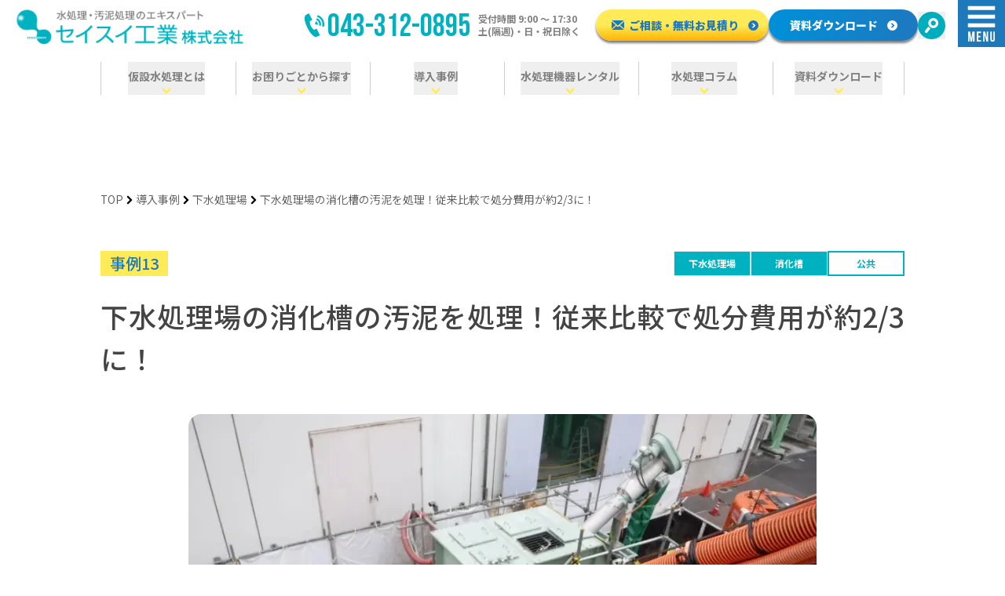

--- FILE ---
content_type: text/html; charset=utf-8
request_url: https://seisui-kk.com/results/case13
body_size: 31861
content:
<!DOCTYPE html><html lang="ja"><head><meta charSet="utf-8"/><meta name="viewport" content="width=device-width, initial-scale=1"/><link rel="preload" as="image" imageSrcSet="/_next/image?url=%2Flogo.png&amp;w=384&amp;q=75 1x, /_next/image?url=%2Flogo.png&amp;w=750&amp;q=75 2x"/><link rel="stylesheet" href="/_next/static/chunks/da26ff91fd179433.css?dpl=dpl_6uFevtab6oaWPomu6ALSAWaS32LP" data-precedence="next"/><link rel="stylesheet" href="/_next/static/chunks/a4dce8d0095e4a9b.css?dpl=dpl_6uFevtab6oaWPomu6ALSAWaS32LP" data-precedence="next"/><link rel="preload" as="script" fetchPriority="low" href="/_next/static/chunks/774273ae9ebf07da.js?dpl=dpl_6uFevtab6oaWPomu6ALSAWaS32LP"/><script src="/_next/static/chunks/b5f03a17ca18915c.js?dpl=dpl_6uFevtab6oaWPomu6ALSAWaS32LP" async=""></script><script src="/_next/static/chunks/8008d994f91f0fb6.js?dpl=dpl_6uFevtab6oaWPomu6ALSAWaS32LP" async=""></script><script src="/_next/static/chunks/c923dd627572accd.js?dpl=dpl_6uFevtab6oaWPomu6ALSAWaS32LP" async=""></script><script src="/_next/static/chunks/turbopack-a84487e7240fab77.js?dpl=dpl_6uFevtab6oaWPomu6ALSAWaS32LP" async=""></script><script src="/_next/static/chunks/a03d287875856baa.js?dpl=dpl_6uFevtab6oaWPomu6ALSAWaS32LP" async=""></script><script src="/_next/static/chunks/b12544faec8925e1.js?dpl=dpl_6uFevtab6oaWPomu6ALSAWaS32LP" async=""></script><script src="/_next/static/chunks/711a95f9412edb08.js?dpl=dpl_6uFevtab6oaWPomu6ALSAWaS32LP" async=""></script><script src="/_next/static/chunks/4df408747c17087b.js?dpl=dpl_6uFevtab6oaWPomu6ALSAWaS32LP" async=""></script><script src="/_next/static/chunks/b431c734c4b1b0ec.js?dpl=dpl_6uFevtab6oaWPomu6ALSAWaS32LP" async=""></script><script src="/_next/static/chunks/ef88e46849ca372b.js?dpl=dpl_6uFevtab6oaWPomu6ALSAWaS32LP" async=""></script><script src="/_next/static/chunks/aa54165b09698073.js?dpl=dpl_6uFevtab6oaWPomu6ALSAWaS32LP" async=""></script><script src="/_next/static/chunks/0fd7381c7915bf3a.js?dpl=dpl_6uFevtab6oaWPomu6ALSAWaS32LP" async=""></script><script src="/_next/static/chunks/ff1a16fafef87110.js?dpl=dpl_6uFevtab6oaWPomu6ALSAWaS32LP" async=""></script><script src="/_next/static/chunks/001c7cf0703131bd.js?dpl=dpl_6uFevtab6oaWPomu6ALSAWaS32LP" async=""></script><script src="/_next/static/chunks/96176b97f4b269bd.js?dpl=dpl_6uFevtab6oaWPomu6ALSAWaS32LP" async=""></script><script src="/_next/static/chunks/8ff677342122145e.js?dpl=dpl_6uFevtab6oaWPomu6ALSAWaS32LP" async=""></script><script src="/_next/static/chunks/e2e1b8a8da4b9d79.js?dpl=dpl_6uFevtab6oaWPomu6ALSAWaS32LP" async=""></script><link rel="preload" href="https://www.googletagmanager.com/gtm.js?id=GTM-TFN9X9J" as="script"/><meta name="next-size-adjust" content=""/><title>下水処理場の消化槽の汚泥を処理！従来比較で処分費用が約2/3に！｜水処理・汚泥処理のエキスパート  セイスイ工業</title><meta name="description" content="下水処理場の消化槽改修工事で発生した1,200㎥の汚泥を、特殊ポンプと2段階処理で効率よく処理！し渣除去機と砂分除去機で固液分離し、改修完了までの間の汚泥処理を実現。"/><meta name="generator" content="Next.js"/><meta name="robots" content="index, follow"/><link rel="canonical" href="https://seisui-kk.com/results/case13"/><meta name="google-site-verification" content="j0jF2ZM-gUKPPFumErV7xqi6-aY8CALLCUW5Rphac0s"/><meta property="og:title" content="下水処理場の消化槽の汚泥を処理！従来比較で処分費用が約2/3に！｜水処理・汚泥処理のエキスパート  セイスイ工業"/><meta property="og:description" content="下水処理場の消化槽改修工事で発生した1,200㎥の汚泥を、特殊ポンプと2段階処理で効率よく処理！し渣除去機と砂分除去機で固液分離し、改修完了までの間の汚泥処理を実現。"/><meta property="og:url" content="https://seisui-kk.com/results/case13"/><meta property="og:site_name" content="セイスイ工業株式会社｜水処理・汚泥処理のエキスパート"/><meta property="og:locale" content="ja_JP"/><meta property="og:image" content="https://images.microcms-assets.io/assets/f8d97a8b98f247e8b05958162a571df5/6a21fd365366454d852dff00cf3f34c4/%E4%BA%8B%E4%BE%8B19-2%E2%91%A0.png"/><meta property="og:image:width" content="800"/><meta property="og:image:height" content="500"/><meta property="og:type" content="website"/><meta name="twitter:card" content="summary_large_image"/><meta name="twitter:title" content="下水処理場の消化槽の汚泥を処理！従来比較で処分費用が約2/3に！｜水処理・汚泥処理のエキスパート  セイスイ工業"/><meta name="twitter:description" content="下水処理場の消化槽改修工事で発生した1,200㎥の汚泥を、特殊ポンプと2段階処理で効率よく処理！し渣除去機と砂分除去機で固液分離し、改修完了までの間の汚泥処理を実現。"/><meta name="twitter:image" content="https://images.microcms-assets.io/assets/f8d97a8b98f247e8b05958162a571df5/6a21fd365366454d852dff00cf3f34c4/%E4%BA%8B%E4%BE%8B19-2%E2%91%A0.png"/><meta name="twitter:image:width" content="800"/><meta name="twitter:image:height" content="500"/><link rel="icon" href="/favicon.ico?favicon.4bbaccc2.ico" sizes="32x32" type="image/x-icon"/><script src="/_next/static/chunks/a6dad97d9634a72d.js?dpl=dpl_6uFevtab6oaWPomu6ALSAWaS32LP" noModule=""></script></head><body class="min-h-screen overflow-x-hidden font-sans antialiased noto_sans_jp_63744451-module__tkXfXa__variable bebas_neue_16fd3557-module__jRxuMa__variable"><div hidden=""><!--$--><!--/$--></div><header class="sticky top-0 z-50 w-full bg-white h-[50px] sm:h-[80px] lg:h-[140px] flex flex-col justify-between"><div class="flex items-center justify-between lg:items-start"><a class="pl-3 sm:pl-5 lg:mt-3" href="/"><div class="h-[35px] max-h-[35px] w-auto max-w-[232px] sm:h-[51px] sm:max-h-[51px] sm:max-w-[340px] lg:max-h-[45px] lg:min-h-[40px] lg:min-w-[250px] lg:max-w-[300px]"><img alt="セイスイ工業株式会社" width="340" height="50.9" decoding="async" data-nimg="1" class="h-full w-full" style="color:transparent" srcSet="/_next/image?url=%2Flogo.png&amp;w=384&amp;q=75 1x, /_next/image?url=%2Flogo.png&amp;w=750&amp;q=75 2x" src="/_next/image?url=%2Flogo.png&amp;w=750&amp;q=75"/></div></a><div class="flex items-center"><div class="hidden items-center justify-center whitespace-nowrap pr-5 pt-1 lg:flex"><div class="font-bebas text-[#00b1c0]"><a href="tel:0433120895" class="flex flex-nowrap items-center justify-center"><svg xmlns="http://www.w3.org/2000/svg" id="phone-call_svg___\u30EC\u30A4\u30E4\u30FC_2" data-name="\u30EC\u30A4\u30E4\u30FC 2" viewBox="0 0 27.7 33.06" class="w-[16px] sm:w-[28px] lg:w-[25px]"><defs><style>.phone-call_svg__cls-1{fill:currentColor;stroke-width:0}</style></defs><g id="phone-call_svg__header"><path d="M16.92 21.53c1.58 3.1 3.11 6.12 4.7 9.26-1.46.68-2.79 1.38-4.18 1.92-1.58.62-3.21.41-4.5-.6-1.54-1.21-3.1-2.52-4.26-4.08C4.77 22.74 1.77 16.95.28 10.5c-.4-1.69-.29-3.56-.15-5.32.12-1.49 1.11-2.62 2.43-3.35C3.7 1.19 4.89.63 6.13 0c1.57 3.11 3.08 6.12 4.65 9.24-.76.38-1.47.73-2.17 1.09-1.18.61-1.55 1.28-1.35 2.59.48 3.29 1.9 6.15 4.05 8.65 1.4 1.63 2.08 1.71 4 .74.49-.24.98-.48 1.62-.79ZM27.1 18.9c-.8-.24-1.53-.47-2.37-.72.59-2.78.48-5.48-.89-8.01-1.37-2.54-3.48-4.21-6.29-5.17.25-.83.48-1.61.71-2.39 6.29 1.47 11.19 8.99 8.83 16.3Z" class="phone-call_svg__cls-1"></path><path d="M22.72 17.59c-.79-.24-1.52-.46-2.28-.7.64-3.63-.72-6.16-4.14-7.64q.315-1.125.63-2.19c4.03.11 7.42 6.24 5.79 10.53M18.45 16.32c-1.34-.4-2.58-.78-3.92-1.18.39-1.34.76-2.59 1.13-3.84 2.19.44 3.4 2.56 2.79 5.02" class="phone-call_svg__cls-1"></path></g></svg><p class="pl-1 pt-1 text-2xl sm:text-5xl lg:text-[40px]">043-312-0895</p></a></div><div class="flex flex-col pl-2.5 text-sm font-bold text-[#808080] lg:text-xs"><p>受付時間 9:00 〜 17:30</p><p>土(隔週)・日・祝日除く</p></div></div><div class="pr-4 pt-1 lg:flex lg:gap-x-3"><a class="items-center justify-center whitespace-nowrap rounded-full text-sm shadow-[0_3px_3px_rgba(128,128,128,1)] hover:cursor-pointer hover:opacity-75 font-black text-[#1d79bf] bg-gradient-to-b from-[#ffeb57] via-[#ffeb57] to-[#ffb203] w-[220px] h-10 hidden lg:flex" href="/contact"><svg xmlns="http://www.w3.org/2000/svg" id="mail_svg___\u30EC\u30A4\u30E4\u30FC_2" data-name="\u30EC\u30A4\u30E4\u30FC 2" viewBox="0 0 15.65 11.53" class="w-[23px] sm:w-[37.5px] ml-1.5 mr-1.5 lg:w-[16px]"><defs><style>.mail_svg__cls-1{fill:currentColor;stroke-width:0}</style></defs><g id="mail_svg__header"><path d="M7.82 8.32 5.97 6.7.69 11.24c.19.18.45.29.74.29h12.8c.28 0 .54-.11.74-.29L9.69 6.71 7.84 8.33ZM14.96.29a1.07 1.07 0 0 0-.74-.29H1.42C1.14 0 .88.11.68.29L7.81 6.4zM0 1.29v8.87l5.16-4.39zM10.49 5.77l5.16 4.39V1.28z" class="mail_svg__cls-1"></path></g></svg>ご相談・無料お見積り<svg xmlns="http://www.w3.org/2000/svg" data-name="\u30EC\u30A4\u30E4\u30FC 2" viewBox="0 0 14.19 14.19" class="w-[18px] sm:w-[32px] ml-3 lg:w-[13px]"><circle cx="7.1" cy="7.1" r="7.1" style="stroke-width:0;fill:currentColor"></circle><path d="M7.82 7.1 4.7 10.21h2.38L10.2 7.1 7.08 3.98H4.7z" style="fill:#fff;stroke-width:0"></path></svg></a><a class="whitespace-nowrap rounded-full text-sm shadow-[0_3px_3px_rgba(128,128,128,1)] hover:cursor-pointer hover:opacity-75 font-black bg-gradient-to-r from-[#0090d9] to-[#1d79bf] text-white h-10 w-[190px] items-center justify-center text-center hidden header:flex" href="/download">資料ダウンロード<svg xmlns="http://www.w3.org/2000/svg" data-name="\u30EC\u30A4\u30E4\u30FC 2" viewBox="0 0 20 20" class="w-[18px] sm:w-[32px] ml-3 lg:w-[13px]"><circle cx="10" cy="10" r="10" style="fill:currentColor;stroke-width:0"></circle><path d="m11.02 10-4.39 4.39h3.35L14.37 10 9.98 5.61H6.63z" style="stroke-width:0;fill:#1d79bf"></path></svg></a><form class="flex items-center justify-center gap-2"><input type="search" class="border border-input bg-background py-2 ring-offset-background file:border-0 file:bg-transparent file:text-sm file:font-medium file:text-foreground placeholder:text-muted-foreground focus-visible:outline-none focus-visible:ring-2 focus-visible:ring-ring focus-visible:ring-offset-2 disabled:cursor-not-allowed disabled:opacity-50 md:text-sm h-10 text-xs sm:h-12 sm:text-sm lg:text-base w-[70vw] lg:w-[315px] lg:mr-4 hidden max-w-32 rounded-none px-2 focus:outline-none header2:flex" placeholder="ワードを検索" aria-label="検索キーワード" value=""/><button type="submit" aria-label="検索する" class="hidden header2:block"><svg xmlns="http://www.w3.org/2000/svg" id="search2_svg___\u30EC\u30A4\u30E4\u30FC_2" data-name="\u30EC\u30A4\u30E4\u30FC 2" viewBox="0 0 35 35" class="w-[30px] sm:w-[38px] lg:w-[35px]"><defs><style>.search2_svg__cls-1{fill:#fff}</style></defs><g id="search2_svg__header"><circle cx="17.5" cy="17.5" r="17.5" style="fill:#00adbc"></circle><path d="M13.26 18.91c.77 1.07 1.69 1.86 2.82 2.42-.05.07-.09.13-.13.19-1.22 1.52-2.44 3.03-3.66 4.55-.27.34-.59.63-1.02.77-.78.26-1.58.02-2.05-.62-.47-.63-.47-1.54 0-2.19.2-.27.41-.53.62-.79 1.09-1.35 2.17-2.7 3.26-4.06.06-.07.09-.16.15-.28ZM26.09 13.78c-.38-3.52-3.55-6.06-7.1-5.67-3.47.38-6.01 3.56-5.64 7.04a6.395 6.395 0 0 0 7.07 5.68 6.395 6.395 0 0 0 5.67-7.05m-6.02 3.87c-1.75.19-3.32-1.07-3.53-2.84-.2-1.7 1.07-3.32 2.76-3.52 1.82-.21 3.39 1.02 3.6 2.82.2 1.74-1.08 3.34-2.83 3.53Z" class="search2_svg__cls-1"></path></g></svg></button><button type="submit" aria-label="検索する" class="block header2:hidden" aria-haspopup="dialog" aria-expanded="false" aria-controls="radix-_R_fkmbtb_" data-state="closed"><svg xmlns="http://www.w3.org/2000/svg" id="search2_svg___\u30EC\u30A4\u30E4\u30FC_2" data-name="\u30EC\u30A4\u30E4\u30FC 2" viewBox="0 0 35 35" class="w-[30px] sm:w-[38px] lg:w-[35px]"><defs><style>.search2_svg__cls-1{fill:#fff}</style></defs><g id="search2_svg__header"><circle cx="17.5" cy="17.5" r="17.5" style="fill:#00adbc"></circle><path d="M13.26 18.91c.77 1.07 1.69 1.86 2.82 2.42-.05.07-.09.13-.13.19-1.22 1.52-2.44 3.03-3.66 4.55-.27.34-.59.63-1.02.77-.78.26-1.58.02-2.05-.62-.47-.63-.47-1.54 0-2.19.2-.27.41-.53.62-.79 1.09-1.35 2.17-2.7 3.26-4.06.06-.07.09-.16.15-.28ZM26.09 13.78c-.38-3.52-3.55-6.06-7.1-5.67-3.47.38-6.01 3.56-5.64 7.04a6.395 6.395 0 0 0 7.07 5.68 6.395 6.395 0 0 0 5.67-7.05m-6.02 3.87c-1.75.19-3.32-1.07-3.53-2.84-.2-1.7 1.07-3.32 2.76-3.52 1.82-.21 3.39 1.02 3.6 2.82.2 1.74-1.08 3.34-2.83 3.53Z" class="search2_svg__cls-1"></path></g></svg></button></form></div><button type="button" aria-haspopup="dialog" aria-expanded="false" aria-controls="radix-_R_smbtb_" data-state="closed"><svg xmlns="http://www.w3.org/2000/svg" id="menu_svg___\u30EC\u30A4\u30E4\u30FC_2" data-name="\u30EC\u30A4\u30E4\u30FC 2" viewBox="0 0 60 60" class="h-[50px] w-[50px] sm:h-[80px] sm:w-[80px] lg:h-[60px] lg:w-[60px]"><defs><style>.menu_svg__cls-2{stroke-width:0}.menu_svg__cls-3{fill:none;stroke:#fff;stroke-miterlimit:10;stroke-width:5px}.menu_svg__cls-2{fill:#fff}</style></defs><g id="menu_svg__header"><path d="M0 0h60v60H0z" style="fill:#1d79ba;stroke-width:0"></path><path d="M12.86 10.35h34.28M12.86 21.35h34.28M12.86 32.35h34.28" class="menu_svg__cls-3"></path><path d="m17.12 49.3 1.35-8.95h2.75v12.6h-1.87v-9.04l-1.37 9.04h-1.87l-1.48-8.91v8.91H12.9v-12.6h2.75l1.46 8.95ZM26.09 45.67h2.72v1.8h-2.72v3.69h3.42v1.8h-5.4v-12.6h5.4v1.8h-3.42zM33.93 43.83v9.13h-1.78v-12.6h2.48l2.04 7.54v-7.54h1.76v12.6h-2.04l-2.47-9.13ZM43.19 40.36v9.72c0 .9.4 1.22 1.03 1.22s1.03-.32 1.03-1.22v-9.72h1.87v9.6c0 2.02-1.01 3.17-2.95 3.17s-2.95-1.15-2.95-3.17v-9.6h1.98Z" class="menu_svg__cls-2"></path></g></svg></button></div></div><div class="hidden lg:block"><nav aria-label="Main" data-orientation="horizontal" dir="ltr" class="text-sm font-bold text-[#808080] mx-auto max-w-7xl px-8"><div style="position:relative"><ul data-orientation="horizontal" class="group flex-1 list-none items-center space-x-1 divide-x divide-[#cccccc] mx-auto max-w-5xl flex justify-center border-x border-[#cccccc]" dir="ltr"><li class="w-1/6 hover:opacity-75"><button id="radix-_R_16btb_-trigger-radix-_R_n6btb_" data-state="closed" aria-expanded="false" aria-controls="radix-_R_16btb_-content-radix-_R_n6btb_" class="group mx-auto flex flex-col" data-radix-collection-item=""><a class="relative flex flex-col items-center py-2" href="/about"><p class="pb-1.5">仮設水処理とは</p><svg xmlns="http://www.w3.org/2000/svg" data-name="\u30EC\u30A4\u30E4\u30FC 2" viewBox="0 0 11.35 10" class="w-[10px] min-w-[10px] absolute bottom-[1px] transition duration-300 group-data-[state=open]:bottom-[-4px] group-data-[state=open]:hidden" aria-hidden="true"><path d="M5.67 5.67 0 0v4.33L5.67 10l5.68-5.67V0z" style="fill:#ffeb57;stroke-width:0"></path></svg><svg xmlns="http://www.w3.org/2000/svg" data-name="\u30EC\u30A4\u30E4\u30FC 2" viewBox="0 0 10 8.81" class="w-[10px] min-w-[10px] absolute bottom-[1px] transition duration-300 group-data-[state=open]:bottom-[-4px] group-data-[state=closed]:hidden" aria-hidden="true"><path d="M5 5 0 0v3.81l5 5 5-5V0z" style="fill:#00b1c0;stroke-width:0"></path></svg></a></button></li><li class="w-1/6 hover:opacity-75"><button id="radix-_R_16btb_-trigger-radix-_R_176btb_" data-state="closed" aria-expanded="false" aria-controls="radix-_R_16btb_-content-radix-_R_176btb_" class="group mx-auto flex flex-col" data-radix-collection-item=""><a class="relative flex flex-col items-center py-2" href="/search?category=kadai"><p class="pb-1.5">お困りごとから探す</p><svg xmlns="http://www.w3.org/2000/svg" data-name="\u30EC\u30A4\u30E4\u30FC 2" viewBox="0 0 11.35 10" class="w-[10px] min-w-[10px] absolute bottom-[1px] transition duration-300 group-data-[state=open]:bottom-[-4px] group-data-[state=open]:hidden" aria-hidden="true"><path d="M5.67 5.67 0 0v4.33L5.67 10l5.68-5.67V0z" style="fill:#ffeb57;stroke-width:0"></path></svg><svg xmlns="http://www.w3.org/2000/svg" data-name="\u30EC\u30A4\u30E4\u30FC 2" viewBox="0 0 10 8.81" class="w-[10px] min-w-[10px] absolute bottom-[1px] transition duration-300 group-data-[state=open]:bottom-[-4px] group-data-[state=closed]:hidden" aria-hidden="true"><path d="M5 5 0 0v3.81l5 5 5-5V0z" style="fill:#00b1c0;stroke-width:0"></path></svg></a></button></li><li class="w-1/6 hover:opacity-75"><button id="radix-_R_16btb_-trigger-radix-_R_1n6btb_" data-state="closed" aria-expanded="false" aria-controls="radix-_R_16btb_-content-radix-_R_1n6btb_" class="group mx-auto flex flex-col" data-radix-collection-item=""><a class="relative flex flex-col items-center py-2" href="/results"><p class="pb-1.5">導入事例</p><svg xmlns="http://www.w3.org/2000/svg" data-name="\u30EC\u30A4\u30E4\u30FC 2" viewBox="0 0 11.35 10" class="w-[10px] min-w-[10px] absolute bottom-[1px] transition duration-300 group-data-[state=open]:bottom-[1px] group-data-[state=open]:block" aria-hidden="true"><path d="M5.67 5.67 0 0v4.33L5.67 10l5.68-5.67V0z" style="fill:#ffeb57;stroke-width:0"></path></svg><svg xmlns="http://www.w3.org/2000/svg" data-name="\u30EC\u30A4\u30E4\u30FC 2" viewBox="0 0 10 8.81" class="w-[10px] min-w-[10px] absolute bottom-[1px] transition duration-300 group-data-[state=open]:bottom-[-4px] group-data-[state=closed]:hidden group-data-[state=open]:hidden" aria-hidden="true"><path d="M5 5 0 0v3.81l5 5 5-5V0z" style="fill:#00b1c0;stroke-width:0"></path></svg></a></button></li><li class="w-1/6 hover:opacity-75"><button id="radix-_R_16btb_-trigger-radix-_R_276btb_" data-state="closed" aria-expanded="false" aria-controls="radix-_R_16btb_-content-radix-_R_276btb_" class="group mx-auto flex flex-col" data-radix-collection-item=""><a class="relative flex flex-col items-center py-2" href="/rental"><p class="pb-1.5">水処理機器レンタル</p><svg xmlns="http://www.w3.org/2000/svg" data-name="\u30EC\u30A4\u30E4\u30FC 2" viewBox="0 0 11.35 10" class="w-[10px] min-w-[10px] absolute bottom-[1px] transition duration-300 group-data-[state=open]:bottom-[-4px] group-data-[state=open]:hidden" aria-hidden="true"><path d="M5.67 5.67 0 0v4.33L5.67 10l5.68-5.67V0z" style="fill:#ffeb57;stroke-width:0"></path></svg><svg xmlns="http://www.w3.org/2000/svg" data-name="\u30EC\u30A4\u30E4\u30FC 2" viewBox="0 0 10 8.81" class="w-[10px] min-w-[10px] absolute bottom-[1px] transition duration-300 group-data-[state=open]:bottom-[-4px] group-data-[state=closed]:hidden" aria-hidden="true"><path d="M5 5 0 0v3.81l5 5 5-5V0z" style="fill:#00b1c0;stroke-width:0"></path></svg></a></button></li><li class="w-1/6 hover:opacity-75"><button id="radix-_R_16btb_-trigger-radix-_R_2n6btb_" data-state="closed" aria-expanded="false" aria-controls="radix-_R_16btb_-content-radix-_R_2n6btb_" class="group mx-auto flex flex-col" data-radix-collection-item=""><a class="relative flex flex-col items-center py-2" href="/column"><p class="pb-1.5">水処理コラム</p><svg xmlns="http://www.w3.org/2000/svg" data-name="\u30EC\u30A4\u30E4\u30FC 2" viewBox="0 0 11.35 10" class="w-[10px] min-w-[10px] absolute bottom-[1px] transition duration-300 group-data-[state=open]:bottom-[-4px] group-data-[state=open]:hidden" aria-hidden="true"><path d="M5.67 5.67 0 0v4.33L5.67 10l5.68-5.67V0z" style="fill:#ffeb57;stroke-width:0"></path></svg><svg xmlns="http://www.w3.org/2000/svg" data-name="\u30EC\u30A4\u30E4\u30FC 2" viewBox="0 0 10 8.81" class="w-[10px] min-w-[10px] absolute bottom-[1px] transition duration-300 group-data-[state=open]:bottom-[-4px] group-data-[state=closed]:hidden" aria-hidden="true"><path d="M5 5 0 0v3.81l5 5 5-5V0z" style="fill:#00b1c0;stroke-width:0"></path></svg></a></button></li><li class="w-1/6 hover:opacity-75"><button id="radix-_R_16btb_-trigger-radix-_R_376btb_" data-state="closed" aria-expanded="false" aria-controls="radix-_R_16btb_-content-radix-_R_376btb_" class="group mx-auto flex flex-col" data-radix-collection-item=""><a class="relative flex flex-col items-center py-2" href="/download"><p class="pb-1.5">資料ダウンロード</p><svg xmlns="http://www.w3.org/2000/svg" data-name="\u30EC\u30A4\u30E4\u30FC 2" viewBox="0 0 11.35 10" class="w-[10px] min-w-[10px] absolute bottom-[1px] transition duration-300 group-data-[state=open]:bottom-[1px] group-data-[state=open]:block" aria-hidden="true"><path d="M5.67 5.67 0 0v4.33L5.67 10l5.68-5.67V0z" style="fill:#ffeb57;stroke-width:0"></path></svg><svg xmlns="http://www.w3.org/2000/svg" data-name="\u30EC\u30A4\u30E4\u30FC 2" viewBox="0 0 10 8.81" class="w-[10px] min-w-[10px] absolute bottom-[1px] transition duration-300 group-data-[state=open]:bottom-[-4px] group-data-[state=closed]:hidden group-data-[state=open]:hidden" aria-hidden="true"><path d="M5 5 0 0v3.81l5 5 5-5V0z" style="fill:#00b1c0;stroke-width:0"></path></svg></a></button></li></ul></div><div class="absolute left-0 top-full flex justify-center"></div></nav></div><div class=""></div></header><script>(self.__next_s=self.__next_s||[]).push([0,{"type":"application/ld+json","children":"{\"@context\":\"https://schema.org\",\"@graph\":[{\"@type\":\"WebSite\",\"@id\":\"https://seisui-kk.com/#website\",\"url\":\"https://seisui-kk.com\",\"name\":\"セイスイ工業株式会社｜水処理・汚泥処理のエキスパート\",\"description\":\"水処理・汚泥処理・排水処理のプランニング、コンサルティングや、水処理機器のレンタルサービスが充実。過去2,650件の豊富な実績に基づく技術力。全国50か所の水処理・土木現場で稼働中。ご相談・お見積は無料。\",\"alternateName\":\"セイスイ工業株式会社\",\"inLanguage\":\"ja\"},{\"@type\":\"WebPage\",\"@id\":\"https://seisui-kk.com/results/case13/#webpage\",\"url\":\"https://seisui-kk.com/results/case13\",\"name\":\"下水処理場の消化槽の汚泥を処理！従来比較で処分費用が約2/3に！｜水処理・汚泥処理のエキスパート  セイスイ工業\",\"isPartOf\":{\"@id\":\"https://seisui-kk.com/#website\"},\"image\":{\"@type\":\"ImageObject\",\"inLanguage\":\"ja\",\"@id\":\"https://seisui-kk.com/results/case13/#primaryimage\",\"url\":\"https://images.microcms-assets.io/assets/f8d97a8b98f247e8b05958162a571df5/6a21fd365366454d852dff00cf3f34c4/%E4%BA%8B%E4%BE%8B19-2%E2%91%A0.png\",\"contentUrl\":\"https://images.microcms-assets.io/assets/f8d97a8b98f247e8b05958162a571df5/6a21fd365366454d852dff00cf3f34c4/%E4%BA%8B%E4%BE%8B19-2%E2%91%A0.png\",\"width\":\"800\",\"height\":\"500\"},\"primaryImageOfPage\":{\"@id\":\"https://seisui-kk.com/results/case13/#primaryimage\"},\"thumbnailUrl\":\"https://images.microcms-assets.io/assets/f8d97a8b98f247e8b05958162a571df5/6a21fd365366454d852dff00cf3f34c4/%E4%BA%8B%E4%BE%8B19-2%E2%91%A0.png\",\"datePublished\":\"2024-02-24T15:08:46.901Z\",\"dateModified\":\"2025-08-07T09:09:24.670Z\",\"description\":\"下水処理場の消化槽改修工事で発生した1,200㎥の汚泥を、特殊ポンプと2段階処理で効率よく処理！し渣除去機と砂分除去機で固液分離し、改修完了までの間の汚泥処理を実現。\",\"breadcrumb\":{\"@id\":\"https://seisui-kk.com/results/case13/#breadcrumb\"},\"inLanguage\":\"ja\",\"potentialAction\":[{\"@type\":\"ReadAction\",\"target\":[\"https://seisui-kk.com\"]}]},{\"@type\":\"BreadcrumbList\",\"name\":\"パンくずリスト\",\"@id\":\"https://seisui-kk.com/results/case13/#breadcrumb\",\"itemListElement\":[{\"@type\":\"ListItem\",\"position\":1,\"item\":{\"@type\":\"WebPage\",\"@id\":\"https://seisui-kk.com\",\"url\":\"https://seisui-kk.com\",\"name\":\"ホーム\"}},{\"@type\":\"ListItem\",\"position\":2,\"item\":{\"@type\":\"WebPage\",\"@id\":\"https://seisui-kk.com/results\",\"url\":\"https://seisui-kk.com/results\",\"name\":\"導入事例\"}},{\"@type\":\"ListItem\",\"position\":3,\"item\":{\"@type\":\"WebPage\",\"@id\":\"https://seisui-kk.com/results?field=下水処理場\",\"url\":\"https://seisui-kk.com/results?field=下水処理場\",\"name\":\"下水処理場\"}},{\"@type\":\"ListItem\",\"position\":4,\"item\":{\"@type\":\"WebPage\",\"@id\":\"https://seisui-kk.com/results/case13\",\"url\":\"https://seisui-kk.com/results/case13\",\"name\":\"下水処理場の消化槽の汚泥を処理！従来比較で処分費用が約2/3に！\"}}]}]}","id":"json-ld"}])</script><main class="mx-auto max-w-7xl px-4 sm:px-6 lg:px-8"><div class="mx-auto max-w-5xl"><div class="relative flex items-center justify-between py-6 text-white sm:py-8"><div class="absolute inset-0 bg-[#00b1c0] ml-[calc(50%-(50vw))] mr-[calc(50%-(50vw))] -z-50"></div><p class="text-lg font-medium tracking-[.300em] sm:text-[21px] lg:text-[21px]">導入事例</p><p class="text-md text-right font-bebas font-medium tracking-[.100em] sm:text-lg lg:text-lg">RESULTS</p></div><nav aria-label="breadcrumb" class="mb-8 mt-3 sm:mb-14"><ol class="flex flex-wrap items-center gap-1.5 break-words sm:gap-2.5 font-[350] text-[#595757] text-[10px] sm:text-sm"><li class="inline-flex items-center gap-1.5"><a class="transition-colors hover:text-[#0e0e0e]" href="/">TOP</a></li><li role="presentation" aria-hidden="true" class="[&amp;&gt;svg]:size-3 sm:[&amp;&gt;svg]:size-4"><svg xmlns="http://www.w3.org/2000/svg" width="24" height="24" viewBox="0 0 24 24" fill="none" stroke="black" stroke-width="3.5" stroke-linecap="round" stroke-linejoin="round" class="lucide lucide-chevron-right sm:mt-0.5" aria-hidden="true"><path d="m9 18 6-6-6-6"></path></svg></li><li class="inline-flex items-center gap-1.5"><a class="transition-colors hover:text-[#0e0e0e]" href="/results">導入事例</a></li><li role="presentation" aria-hidden="true" class="[&amp;&gt;svg]:size-3 sm:[&amp;&gt;svg]:size-4"><svg xmlns="http://www.w3.org/2000/svg" width="24" height="24" viewBox="0 0 24 24" fill="none" stroke="black" stroke-width="3.5" stroke-linecap="round" stroke-linejoin="round" class="lucide lucide-chevron-right sm:mt-0.5" aria-hidden="true"><path d="m9 18 6-6-6-6"></path></svg></li><li class="inline-flex items-center gap-1.5"><a class="transition-colors hover:text-[#0e0e0e]" href="/results?field=下水処理場">下水処理場</a></li><li role="presentation" aria-hidden="true" class="[&amp;&gt;svg]:size-3 sm:[&amp;&gt;svg]:size-4"><svg xmlns="http://www.w3.org/2000/svg" width="24" height="24" viewBox="0 0 24 24" fill="none" stroke="black" stroke-width="3.5" stroke-linecap="round" stroke-linejoin="round" class="lucide lucide-chevron-right sm:mt-0.5" aria-hidden="true"><path d="m9 18 6-6-6-6"></path></svg></li><li class="inline-flex items-center gap-1.5"><span role="link" aria-disabled="true" aria-current="page" class="font-[350] text-[#595757]">下水処理場の消化槽の汚泥を処理！従来比較で処分費用が約2/3に！</span></li></ol></nav><article class="mb-14"><div class="mb-6 flex justify-between"><p class="text-base sm:text-lg lg:text-xl text-justify whitespace-pre-line break-all [overflow-wrap:anywhere] [line-break:strict] px-3 py-0.5 bg-[#ffeb57] font-medium text-[#1d79bf]" id="事例13">事例13</p><div class="flex flex-wrap justify-end gap-1"><a class="inline-flex items-center justify-center whitespace-nowrap hover:cursor-pointer hover:opacity-100 border py-1 text-[10px] rounded-none font-bold shadow-none bg-[#00b1c0] text-white hover:border-2 hover:border-[#00b1c0] hover:bg-white hover:text-[#00b1c0] min-w-[44px] sm:min-w-16 lg:min-w-[98px] lg:text-xs" href="/results?field=%E4%B8%8B%E6%B0%B4%E5%87%A6%E7%90%86%E5%A0%B4">下水処理場</a><a class="inline-flex items-center justify-center whitespace-nowrap hover:cursor-pointer hover:opacity-100 border py-1 text-[10px] rounded-none font-bold shadow-none bg-[#00b1c0] text-white hover:border-2 hover:border-[#00b1c0] hover:bg-white hover:text-[#00b1c0] min-w-[44px] sm:min-w-16 lg:min-w-[98px] lg:text-xs" href="/results?field=%E6%B6%88%E5%8C%96%E6%A7%BD">消化槽</a><a class="inline-flex items-center justify-center whitespace-nowrap hover:cursor-pointer hover:opacity-100 py-1 text-[10px] rounded-none font-bold shadow-none border-2 border-[#00b1c0] bg-white text-[#00b1c0] hover:bg-[#00b1c0] hover:text-white min-w-[44px] sm:min-w-16 lg:min-w-[98px] lg:text-xs" href="/results?category=%E5%85%AC%E5%85%B1">公共</a></div></div><h1 class="text-[#444444] border-[#1d79bf] mb-[30px] text-justify whitespace-pre-line break-all [overflow-wrap:anywhere] [line-break:strict] text-2xl sm:text-3xl lg:text-[35px] lg:leading-[54px] border-b-0 pb-2 font-medium sm:pb-3.5" id="下水処理場の消化槽の汚泥を処理！従来比較で処分費用が約2/3に！">下水処理場の消化槽の汚泥を処理！従来比較で処分費用が約2/3に！</h1><div class="flex flex-wrap justify-center gap-x-3 gap-y-6 sm:gap-x-4 sm:gap-y-8 mb-6 sm:mb-10 lg:mx-auto lg:max-w-[80%]"><div class="relative flex flex-col"><div class="absolute inset-0 ml-[calc(50%-(50vw))] mr-[calc(50%-(50vw))] -z-50 sm:block my-6 block sm:my-20 bg-[#01b1c0]"></div><div class="pb-2 lg:pb-3"><img alt="事例19-2①" loading="lazy" width="800" height="500" decoding="async" data-nimg="1" class="rounded-lg sm:rounded-2xl" style="color:transparent" srcSet="/_next/image?url=https%3A%2F%2Fimages.microcms-assets.io%2Fassets%2Ff8d97a8b98f247e8b05958162a571df5%2F6a21fd365366454d852dff00cf3f34c4%2F%25E4%25BA%258B%25E4%25BE%258B19-2%25E2%2591%25A0.png&amp;w=828&amp;q=75 1x, /_next/image?url=https%3A%2F%2Fimages.microcms-assets.io%2Fassets%2Ff8d97a8b98f247e8b05958162a571df5%2F6a21fd365366454d852dff00cf3f34c4%2F%25E4%25BA%258B%25E4%25BE%258B19-2%25E2%2591%25A0.png&amp;w=1920&amp;q=75 2x" src="/_next/image?url=https%3A%2F%2Fimages.microcms-assets.io%2Fassets%2Ff8d97a8b98f247e8b05958162a571df5%2F6a21fd365366454d852dff00cf3f34c4%2F%25E4%25BA%258B%25E4%25BE%258B19-2%25E2%2591%25A0.png&amp;w=1920&amp;q=75"/></div><p class="lg:text-sm sm:text-xs text-[10px] text-justify whitespace-pre-line [overflow-wrap:anywhere] [line-break:strict] break-normal font-light text-[#1f79ba]"></p></div></div><p class="font-bold sm:text-lg mb-8 lg:mb-12 text-justify whitespace-pre-line break-all [overflow-wrap:anywhere] [line-break:strict] text-base leading-8 text-[#1f79ba] lg:text-lg lg:leading-[34px]">消化槽の撹拌機改修工事に伴い、内部に堆積した約1,200㎥の汚泥を引き抜き、し渣・砂分を除去したうえで既設濃縮槽へ移送する必要が発生。セイスイ工業は、特殊ポンプを活用し汚泥を希釈しながら2段階で処理する仮設水処理プラントを提案し、既設の脱水機に負荷をかけずスムーズな処理を実現。従来工法に比べ工事費を2/3まで削減しました。</p><div class="mb-10 sm:mb-20"><p class="whitespace-pre-line break-all [overflow-wrap:anywhere] [line-break:strict] pb-2 text-center text-lg font-medium text-[#01B1C0] sm:pb-6 sm:text-xl lg:text-[28px]" id="処理ポイント">処理ポイント</p><div class="relative"><div class="absolute inset-0 h-full ml-[calc(50%-(50vw))] mr-[calc(50%-(50vw))] border-y border-[#cccccc]"></div><ol class="divide-y divide-[#cccccc]"><li class="flex flex-col gap-x-4 gap-y-2 pb-6 pt-6 sm:flex-row sm:gap-x-20 px-6"><p class="text-sm sm:text-base lg:text-lg text-justify break-all [overflow-wrap:anywhere] [line-break:strict] whitespace-nowrap font-normal text-[#01B1C0]" id="課題">課題</p><p class="lg:text-sm lg:leading-[28px] sm:text-xs sm:leading-[24px] text-[10px] leading-[18px] text-justify whitespace-pre-line break-all [overflow-wrap:anywhere] [line-break:strict] font-[350] text-black">消化槽の撹拌機改修工事に伴い、堆積汚泥を処理し既設濃縮槽へ移送する方法を探している</p></li><li class="flex flex-col gap-x-4 gap-y-2 pb-6 pt-6 sm:flex-row sm:gap-x-20 px-6"><p class="text-sm sm:text-base lg:text-lg text-justify break-all [overflow-wrap:anywhere] [line-break:strict] whitespace-nowrap font-normal text-[#01B1C0]" id="提案">提案</p><p class="lg:text-sm lg:leading-[28px] sm:text-xs sm:leading-[24px] text-[10px] leading-[18px] text-justify whitespace-pre-line break-all [overflow-wrap:anywhere] [line-break:strict] font-[350] text-black">特殊ポンプを活用し、汚泥を希釈しながら2段階で処理する仮設水処理プラントを提案</p></li><li class="flex flex-col gap-x-4 gap-y-2 pb-6 pt-6 sm:flex-row sm:gap-x-20 px-6"><p class="text-sm sm:text-base lg:text-lg text-justify break-all [overflow-wrap:anywhere] [line-break:strict] whitespace-nowrap font-normal text-[#01B1C0]" id="結果">結果</p><p class="lg:text-sm lg:leading-[28px] sm:text-xs sm:leading-[24px] text-[10px] leading-[18px] text-justify whitespace-pre-line break-all [overflow-wrap:anywhere] [line-break:strict] font-[350] text-black">既設の脱水機に負荷をかけることなく、既設濃縮への移送を完了、処理費用も2/3に削減</p></li></ol></div></div><section class="w-full bg-[#f0f0f0] px-4 py-8 sm:px-6 lg:px-14 mb-20"><div class="flex w-full flex-col items-center justify-center bg-[#808080] sm:flex-row px-1 py-2 sm:h-[50px] mb-8"><div class="w-[30px] whitespace-nowrap"><img alt="メニュー" loading="lazy" width="30" height="30" decoding="async" data-nimg="1" class="w-full" style="color:transparent" src="/icons/kadai.svg"/></div><h2 class="font-bold text-[22px] leading-[30px] sm:text-3xl sm:leading-[44px] whitespace-pre-line break-all [overflow-wrap:anywhere] [line-break:strict] text-center text-white" id="ご相談内容">ご相談内容</h2></div><div class="flex flex-col items-center justify-center gap-y-6 sm:flex-row sm:gap-y-0"><div class="relative grow"><div class="rounded-2xl py-4 sm:py-6 px-4 sm:px-4 lg:px-6 before:sm:h-[28px] before:sm:w-[14px] after:sm:h-[28px] after:sm:w-[14px] before:h-4 before:w-8 after:h-4 after:w-8 border-2 border-[#1d79bf] bg-white balloonWithBorder sm:balloonRightWithBorder"><p class="font-bold text-[#1d79bf] text-base sm:text-lg lg:text-xl text-justify whitespace-pre-line [overflow-wrap:anywhere] [line-break:strict] break-normal" id="下水処理場で消化槽の撹拌機改修工事の為、消化槽内部に堆積していた汚泥を引き抜く必要があり、消化槽内部の汚泥約1,200㎥を引き抜き、し渣と砂分を除去した汚泥を既設の濃縮槽に移送したい。">下水処理場で消化槽の撹拌機改修工事の為、消化槽内部に堆積していた汚泥を引き抜く必要があり、消化槽内部の汚泥約1,200㎥を引き抜き、し渣と砂分を除去した汚泥を既設の濃縮槽に移送したい。</p></div></div><div class="mx-auto flex min-w-[250px] items-center"><img alt="悩んでいる男性" loading="lazy" width="250" height="170" decoding="async" data-nimg="1" class="sm:h-[70%] sm:w-full sm:object-cover" style="color:transparent" srcSet="/_next/image?url=%2Fimages%2Fresults%2Fannoyed-man.webp&amp;w=256&amp;q=75 1x, /_next/image?url=%2Fimages%2Fresults%2Fannoyed-man.webp&amp;w=640&amp;q=75 2x" src="/_next/image?url=%2Fimages%2Fresults%2Fannoyed-man.webp&amp;w=640&amp;q=75"/></div></div></section><section class="w-full bg-[#edf7fd] px-4 py-8 sm:px-6 lg:px-14 mb-12"><div class="flex w-full flex-col items-center justify-center bg-[#1d79bf] sm:flex-row px-1 py-2 sm:h-[50px] mb-8"><div class="w-[30px] whitespace-nowrap"><img alt="メニュー" loading="lazy" width="30" height="30" decoding="async" data-nimg="1" class="w-full" style="color:transparent" src="/icons/idea.svg"/></div><h2 class="font-bold text-[22px] leading-[30px] sm:text-3xl sm:leading-[44px] text-justify whitespace-pre-line break-all [overflow-wrap:anywhere] [line-break:strict] text-white" id="">セイスイ<span class="text-lg sm:text-2xl">からの</span>ご提案</h2></div><div class="flex flex-col items-center justify-center gap-y-6 sm:flex-row sm:gap-y-0"><div class="relative grow"><div class="rounded-2xl py-4 sm:py-6 px-4 sm:px-4 lg:px-6 before:sm:h-[28px] before:sm:w-[14px] after:sm:h-[28px] after:sm:w-[14px] before:h-4 before:w-8 after:h-4 after:w-8 bg-[#ffeb57] balloon sm:balloonRight before:bg-[#ffeb57]"><p class="font-bold text-[#1d79bf] text-base sm:text-lg lg:text-xl text-justify whitespace-pre-line [overflow-wrap:anywhere] [line-break:strict] break-normal" id="今回の汚泥は、し渣（髪の毛、繊維物・紙・プラスチックなどのゴミ）と砂分を含んでいるため、通常のポンプでは送水が出来ません。その為、特殊ポンプを使用し汚泥を希釈しながら2段階に分けて処理をする工法をご提案しました。">今回の汚泥は、し渣（髪の毛、繊維物・紙・プラスチックなどのゴミ）と砂分を含んでいるため、通常のポンプでは送水が出来ません。その為、特殊ポンプを使用し汚泥を希釈しながら2段階に分けて処理をする工法をご提案しました。</p></div></div><div class="mx-auto flex min-w-[250px] items-center"><img alt="提案する女性" loading="lazy" width="250" height="170" decoding="async" data-nimg="1" class="sm:h-[70%] sm:w-full sm:object-cover" style="color:transparent" srcSet="/_next/image?url=%2Fimages%2Fresults%2Fproposal-woman.webp&amp;w=256&amp;q=75 1x, /_next/image?url=%2Fimages%2Fresults%2Fproposal-woman.webp&amp;w=640&amp;q=75 2x" src="/_next/image?url=%2Fimages%2Fresults%2Fproposal-woman.webp&amp;w=640&amp;q=75"/></div></div></section><h2 class="text-[#1d79bf] text-justify whitespace-pre-line break-all [overflow-wrap:anywhere] [line-break:strict] lg:text-[28px] lg:leading-[54px] text-xl sm:text-2xl font-[350] relative mb-3 mt-6 sm:mt-10" id="消化槽に堆積した汚泥を処理した結果、処理費用が2/3まで削減！">消化槽に堆積した汚泥を処理した結果、処理費用が2/3まで削減！</h2><div class="mb-12"><p class="text-[#444444] text-justify whitespace-pre-line [overflow-wrap:anywhere] [line-break:strict] w-full font-[350] text-xs sm:text-sm leading-7 sm:leading-[30px] lg:text-base lg:leading-[34px] break-normal mb-1 sm:mb-2">消化槽内の汚泥のし渣・砂分を取り除いてから既設濃縮槽に移送させることにより、既設の脱水機（遠心分離機）に負荷をかける事なくスムーズに処理を行うことが出来ました。他社浚渫工法やバキュームカーでの移送に比べ、工事費を2/3まで削減することができました。</p><p class="text-[#444444] text-justify whitespace-pre-line [overflow-wrap:anywhere] [line-break:strict] w-full font-[350] text-xs sm:text-sm leading-7 sm:leading-[30px] lg:text-base lg:leading-[34px] break-normal mb-1 sm:mb-2">セイスイ工業では長年の現場実績をもとに、複数の処理方法の提案・無料での現場確認・打合せなどを行い、最短で汚泥処理・機材のレンタルを開始することができます。また、セイスイ工業の仮設水処理プラントを導入することで、処理の難しい汚泥でも最小限のコストで最短で問題解決を図ることができます。</p></div><h3 class="text-[#1d79bf] text-base sm:text-lg text-justify whitespace-pre-line break-all [overflow-wrap:anywhere] [line-break:strict] lg:text-[22px] lg:leading-[38px] relative pl-5 font-[350] mb-3 mt-6 sm:mt-10" id="処理効果"><span class="leftBorder"></span>処理効果</h3><ul class="space-y-4 mb-10"><li class="flex h-full items-center min-h-[60px] text-[#1d79bf]"><div class="flex h-full min-h-[60px] min-w-24 items-center justify-center bg-[#1b6eb6] sm:min-w-[150px]"><p class="font-medium text-xs sm:text-sm leading-7 sm:leading-[30px] lg:text-base lg:leading-[34px] whitespace-pre-line break-all [overflow-wrap:anywhere] [line-break:strict] text-center text-white">汚泥濃度</p></div><div class="min-h-[60px] w-full bg-[#edf7fd] pl-3 sm:grid sm:grid-cols-3 sm:pl-4"><div class="flex sm:col-span-2 sm:grid sm:grid-cols-2"><div class="flex items-center justify-between"><p class="text-[#444444] text-xs sm:text-sm leading-7 sm:leading-[30px] text-justify whitespace-pre-line break-all [overflow-wrap:anywhere] [line-break:strict] font-bold lg:text-xl">約-%</p><svg xmlns="http://www.w3.org/2000/svg" data-name="\u30EC\u30A4\u30E4\u30FC 2" viewBox="0 0 11.35 10" class="w-[13px] min-w-[13px] sm:w-[15px] sm:min-w-[15px] mx-4 -rotate-90"><path d="M5.67 5.67 0 0v4.33L5.67 10l5.68-5.67V0z" style="fill:#ffeb57;stroke-width:0"></path></svg></div><p class="text-[#444444] text-xs sm:text-sm leading-7 sm:leading-[30px] text-justify whitespace-pre-line break-all [overflow-wrap:anywhere] [line-break:strict] flex items-center font-bold lg:text-xl">約8%</p></div><div class="flex items-center lg:bg-white lg:pl-4"><h1 class="font-black text-[#1d79bf] whitespace-pre-line break-all [overflow-wrap:anywhere] [line-break:strict] text-left lg:text-[26px] lg:leading-[30px] sm:text-xl text-base mb-0 sm:mb-0 lg:mb-0"><mark class="text-[#1d79bf]" style="background:linear-gradient(transparent 75%, #ffeb57 75%, #ffeb57 92%, transparent 92%)">含水率　し渣55％・砂分37％</mark></h1></div></div></li></ul><div class="flex flex-wrap gap-x-3 gap-y-6 sm:gap-x-4 sm:gap-y-8 justify-start mb-10"><div class="flex flex-col w-calc(3/4) sm:w-[calc(50%-8px)]"><div class="pb-2 lg:pb-3"><img alt="費用のグラフ" loading="lazy" width="1000" height="600" decoding="async" data-nimg="1" class="" style="color:transparent" srcSet="/_next/image?url=https%3A%2F%2Fimages.microcms-assets.io%2Fassets%2Ff8d97a8b98f247e8b05958162a571df5%2Fa83079c7eec3486da13c10bc8504e046%2F008_sgiio28z3_2.jpg&amp;w=1080&amp;q=75 1x, /_next/image?url=https%3A%2F%2Fimages.microcms-assets.io%2Fassets%2Ff8d97a8b98f247e8b05958162a571df5%2Fa83079c7eec3486da13c10bc8504e046%2F008_sgiio28z3_2.jpg&amp;w=2048&amp;q=75 2x" src="/_next/image?url=https%3A%2F%2Fimages.microcms-assets.io%2Fassets%2Ff8d97a8b98f247e8b05958162a571df5%2Fa83079c7eec3486da13c10bc8504e046%2F008_sgiio28z3_2.jpg&amp;w=2048&amp;q=75"/></div><p class="lg:text-sm sm:text-xs text-[10px] text-justify whitespace-pre-line [overflow-wrap:anywhere] [line-break:strict] break-normal font-light text-[#1f79ba]">■費用</p></div></div><h3 class="text-[#1d79bf] text-base sm:text-lg text-justify whitespace-pre-line break-all [overflow-wrap:anywhere] [line-break:strict] lg:text-[22px] lg:leading-[38px] relative pl-5 font-[350] mb-3 mt-6 sm:mt-10" id="従来技術との比較"><span class="leftBorder"></span>従来技術との比較</h3><div class="mb-12"><p class="text-[#444444] text-justify whitespace-pre-line [overflow-wrap:anywhere] [line-break:strict] w-full font-[350] text-xs sm:text-sm leading-7 sm:leading-[30px] lg:text-base lg:leading-[34px] break-normal mb-1 sm:mb-2">下水処理場の改修工事時に発生する汚泥は、大量かつ有害ガスを含むことが課題です。従来は大変危険な環境下で消化槽内に作業者が入り、手作業で処理していました。</p><p class="text-[#444444] text-justify whitespace-pre-line [overflow-wrap:anywhere] [line-break:strict] w-full font-[350] text-xs sm:text-sm leading-7 sm:leading-[30px] lg:text-base lg:leading-[34px] break-normal mb-1 sm:mb-2"> セイスイ工業の仮設水処理プラントは、機械化を進め作業者の負担を大幅に減らします。脱水機（遠心分離機）やし渣除去機（ロータマット）、特殊ポンプ等を使用することで、従来困難だった高濃度汚泥やし渣の処理も可能にしました。処理汚泥を減容化することで廃棄費用も削減、改修工事時の汚泥処理に最適な工法です。</p></div><h2 class="text-[#1d79bf] text-justify whitespace-pre-line break-all [overflow-wrap:anywhere] [line-break:strict] lg:text-[28px] lg:leading-[54px] text-xl sm:text-2xl font-[350] relative mb-3 mt-6 sm:mt-10" id="セイスイ工業はこんな方法で解決！">セイスイ工業はこんな方法で解決！</h2><div class="mb-12"><p class="text-[#444444] text-justify whitespace-pre-line [overflow-wrap:anywhere] [line-break:strict] w-full font-[350] text-xs sm:text-sm leading-7 sm:leading-[30px] lg:text-base lg:leading-[34px] break-normal mb-1 sm:mb-2">今回の汚泥は、し渣（髪の毛、繊維物・紙・プラスチックなどのゴミ）と砂分を含んでいるため、通常のポンプでは送水が出来ません。その為、特殊ポンプを使用し汚泥を希釈しながら2段階に分けて処理をする工法をご提案しました。</p></div><ul class="space-y-4 mb-6"><li class="flex items-start justify-start gap-x-1.5 rounded-[10px] bg-[#edf7fd] py-3 pl-4 pr-2 sm:pl-6 whitespace-pre-wrap flex-col sm:flex-row"><h4 class="font-bold text-[#1d79bf] text-base sm:text-lg lg:text-xl text-justify break-all [overflow-wrap:anywhere] [line-break:strict] min-w-[calc(96px-16px)] whitespace-nowrap sm:min-w-[calc(150px-24px)]" id="1次処理">1次処理</h4><p class="font-medium text-[#444444] text-xs sm:text-sm leading-7 sm:leading-[30px] lg:text-base lg:leading-[34px] text-justify whitespace-pre-line [overflow-wrap:anywhere] [line-break:strict] break-normal">し渣除去機（ロータマット）にてし渣を除去します。</p></li><li class="flex items-start justify-start gap-x-1.5 rounded-[10px] bg-[#edf7fd] py-3 pl-4 pr-2 sm:pl-6 whitespace-pre-wrap flex-col sm:flex-row"><h4 class="font-bold text-[#1d79bf] text-base sm:text-lg lg:text-xl text-justify break-all [overflow-wrap:anywhere] [line-break:strict] min-w-[calc(96px-16px)] whitespace-nowrap sm:min-w-[calc(150px-24px)]" id="2次処理">2次処理</h4><p class="font-medium text-[#444444] text-xs sm:text-sm leading-7 sm:leading-[30px] lg:text-base lg:leading-[34px] text-justify whitespace-pre-line [overflow-wrap:anywhere] [line-break:strict] break-normal">砂分除去機（サイクロン付振動ふるい機）を使う事で75μｍ以上の砂分を除去します。</p></li></ul><div class="mb-12"><p class="text-[#444444] text-justify whitespace-pre-line [overflow-wrap:anywhere] [line-break:strict] w-full font-[350] text-xs sm:text-sm leading-7 sm:leading-[30px] lg:text-base lg:leading-[34px] break-normal mb-1 sm:mb-2">1次処理から2次処理で除去した固形物は廃棄物として処分し、し渣や砂分を除去した汚泥は再び既設水処理設備へ戻します。</p><p class="text-[#444444] text-justify whitespace-pre-line [overflow-wrap:anywhere] [line-break:strict] w-full font-[350] text-xs sm:text-sm leading-7 sm:leading-[30px] lg:text-base lg:leading-[34px] break-normal mb-1 sm:mb-2">下水処理場の改修工事や災害で設備が停止した場合、従来の方法では対応が難しい大量の汚泥が発生します。セイスイ工業の仮設水処理プラントは、脱水機（遠心分離機）で固液分離を行い、し渣除去機や砂分除去機で前処理を行うことで、効率的に汚泥を処理します。この一貫したプラントにより、大量の汚泥にも対応可能となり、処理コストと工期の大幅短縮を実現しました。</p></div><h2 class="text-[#1d79bf] text-justify whitespace-pre-line break-all [overflow-wrap:anywhere] [line-break:strict] lg:text-[28px] lg:leading-[54px] text-xl sm:text-2xl font-[350] relative mb-3 mt-6 sm:mt-10" id="消化槽に堆積した汚泥の処理方法詳細">消化槽に堆積した汚泥の処理方法詳細</h2><h3 class="text-[#1d79bf] text-base sm:text-lg text-justify whitespace-pre-line break-all [overflow-wrap:anywhere] [line-break:strict] lg:text-[22px] lg:leading-[38px] relative pl-5 font-[350] mb-3 mt-6 sm:mt-10" id="仮設水処理プラント概要図"><span class="leftBorder"></span>仮設水処理プラント概要図</h3><div class="flex flex-wrap justify-center gap-x-3 gap-y-6 sm:gap-x-4 sm:gap-y-8 mb-10"><div class="relative flex flex-col"><div class="pb-2 lg:pb-3"><img alt="仮設水処理プラント概要図" loading="lazy" width="1200" height="487" decoding="async" data-nimg="1" class="" style="color:transparent" srcSet="/_next/image?url=https%3A%2F%2Fimages.microcms-assets.io%2Fassets%2Ff8d97a8b98f247e8b05958162a571df5%2Fa785a0674d304d06adac9749c3c827a1%2FB_3.jpg&amp;w=1200&amp;q=75 1x, /_next/image?url=https%3A%2F%2Fimages.microcms-assets.io%2Fassets%2Ff8d97a8b98f247e8b05958162a571df5%2Fa785a0674d304d06adac9749c3c827a1%2FB_3.jpg&amp;w=3840&amp;q=75 2x" src="/_next/image?url=https%3A%2F%2Fimages.microcms-assets.io%2Fassets%2Ff8d97a8b98f247e8b05958162a571df5%2Fa785a0674d304d06adac9749c3c827a1%2FB_3.jpg&amp;w=3840&amp;q=75"/></div><p class="lg:text-sm sm:text-xs text-[10px] text-justify whitespace-pre-line [overflow-wrap:anywhere] [line-break:strict] break-normal font-light text-[#1f79ba]"></p></div></div><div class="relative pb-6 pt-10 lg:pb-16 lg:pt-24"><div class="absolute inset-0 bg-[#edf7fd] ml-[calc(50%-(50vw))] mr-[calc(50%-(50vw))] -z-50"></div><h3 class="text-[#1d79bf] text-base sm:text-lg text-justify whitespace-pre-line break-all [overflow-wrap:anywhere] [line-break:strict] lg:text-[22px] lg:leading-[38px] relative pl-5 font-[350] mb-3 mt-6 sm:mt-10" id="処理前の様子"><span class="leftBorder"></span>処理前の様子</h3><div class="flex flex-wrap justify-center gap-x-3 gap-y-6 sm:gap-x-4 sm:gap-y-8 mb-10"><div class="relative flex flex-col"><div class="pb-2 lg:pb-3"><img alt="現場全景 の写真" loading="lazy" width="800" height="500" decoding="async" data-nimg="1" class="" style="color:transparent" srcSet="/_next/image?url=https%3A%2F%2Fimages.microcms-assets.io%2Fassets%2Ff8d97a8b98f247e8b05958162a571df5%2F6a21fd365366454d852dff00cf3f34c4%2F%25E4%25BA%258B%25E4%25BE%258B19-2%25E2%2591%25A0.png&amp;w=828&amp;q=75 1x, /_next/image?url=https%3A%2F%2Fimages.microcms-assets.io%2Fassets%2Ff8d97a8b98f247e8b05958162a571df5%2F6a21fd365366454d852dff00cf3f34c4%2F%25E4%25BA%258B%25E4%25BE%258B19-2%25E2%2591%25A0.png&amp;w=1920&amp;q=75 2x" src="/_next/image?url=https%3A%2F%2Fimages.microcms-assets.io%2Fassets%2Ff8d97a8b98f247e8b05958162a571df5%2F6a21fd365366454d852dff00cf3f34c4%2F%25E4%25BA%258B%25E4%25BE%258B19-2%25E2%2591%25A0.png&amp;w=1920&amp;q=75"/></div><p class="text-[#444444] lg:text-sm sm:text-xs text-[10px] text-justify whitespace-pre-line [overflow-wrap:anywhere] [line-break:strict] break-normal font-light">【写真】現場全景 </p></div></div><div class="mb-12"><p class="text-[#444444] text-justify whitespace-pre-line [overflow-wrap:anywhere] [line-break:strict] w-full font-[350] text-xs sm:text-sm leading-7 sm:leading-[30px] lg:text-base lg:leading-[34px] break-normal mb-1 sm:mb-2">下水処理場内の限られたスペースに機材を設置するため、配置はセイスイ工業で提案させて頂いております。</p></div><h3 class="text-[#1d79bf] text-base sm:text-lg text-justify whitespace-pre-line break-all [overflow-wrap:anywhere] [line-break:strict] lg:text-[22px] lg:leading-[38px] relative pl-5 font-[350] mb-3 mt-6 sm:mt-10" id="処理中の様子"><span class="leftBorder"></span>処理中の様子</h3><div class="flex-wrap justify-center gap-x-3 gap-y-6 sm:gap-x-4 sm:gap-y-8 grid grid-cols-1 sm:grid-cols-3 mb-10"><div class="flex flex-col w-full sm:w-full"><div class="pb-2 lg:pb-3"><img alt="汚泥引抜状況 の写真" loading="lazy" width="878" height="659" decoding="async" data-nimg="1" class="" style="color:transparent" srcSet="/_next/image?url=https%3A%2F%2Fimages.microcms-assets.io%2Fassets%2Ff8d97a8b98f247e8b05958162a571df5%2F553106c4760a4f7aadb3d1a53f42c8a8%2F%25E4%25BA%258B%25E4%25BE%258B19-2%25E2%2591%25A1.webp&amp;w=1080&amp;q=75 1x, /_next/image?url=https%3A%2F%2Fimages.microcms-assets.io%2Fassets%2Ff8d97a8b98f247e8b05958162a571df5%2F553106c4760a4f7aadb3d1a53f42c8a8%2F%25E4%25BA%258B%25E4%25BE%258B19-2%25E2%2591%25A1.webp&amp;w=1920&amp;q=75 2x" src="/_next/image?url=https%3A%2F%2Fimages.microcms-assets.io%2Fassets%2Ff8d97a8b98f247e8b05958162a571df5%2F553106c4760a4f7aadb3d1a53f42c8a8%2F%25E4%25BA%258B%25E4%25BE%258B19-2%25E2%2591%25A1.webp&amp;w=1920&amp;q=75"/></div><p class="text-[#444444] lg:text-sm sm:text-xs text-[10px] text-justify whitespace-pre-line [overflow-wrap:anywhere] [line-break:strict] break-normal font-light">【写真①】汚泥引抜状況 </p></div><div class="flex flex-col w-full sm:w-full"><div class="pb-2 lg:pb-3"><img alt="し渣除去機（ロータマット）設置状況の写真" loading="lazy" width="1006" height="754" decoding="async" data-nimg="1" class="" style="color:transparent" srcSet="/_next/image?url=https%3A%2F%2Fimages.microcms-assets.io%2Fassets%2Ff8d97a8b98f247e8b05958162a571df5%2F17267a2fd2b94674ab863c7355fc2906%2F%25E4%25BA%258B%25E4%25BE%258B19-2%25E2%2591%25A2.webp&amp;w=1080&amp;q=75 1x, /_next/image?url=https%3A%2F%2Fimages.microcms-assets.io%2Fassets%2Ff8d97a8b98f247e8b05958162a571df5%2F17267a2fd2b94674ab863c7355fc2906%2F%25E4%25BA%258B%25E4%25BE%258B19-2%25E2%2591%25A2.webp&amp;w=2048&amp;q=75 2x" src="/_next/image?url=https%3A%2F%2Fimages.microcms-assets.io%2Fassets%2Ff8d97a8b98f247e8b05958162a571df5%2F17267a2fd2b94674ab863c7355fc2906%2F%25E4%25BA%258B%25E4%25BE%258B19-2%25E2%2591%25A2.webp&amp;w=2048&amp;q=75"/></div><p class="text-[#444444] lg:text-sm sm:text-xs text-[10px] text-justify whitespace-pre-line [overflow-wrap:anywhere] [line-break:strict] break-normal font-light">【写真②】し渣除去機（ロータマット）設置状況</p></div><div class="flex flex-col w-full sm:w-full"><div class="pb-2 lg:pb-3"><img alt="砂分除去機（サイクロン付振動ふるい機）設置状況 の写真" loading="lazy" width="768" height="576" decoding="async" data-nimg="1" class="" style="color:transparent" srcSet="/_next/image?url=https%3A%2F%2Fimages.microcms-assets.io%2Fassets%2Ff8d97a8b98f247e8b05958162a571df5%2F4a2f9463a2174f40a638dbc45953b05e%2F%25E4%25BA%258B%25E4%25BE%258B19-2%25E2%2591%25A4.webp&amp;w=828&amp;q=75 1x, /_next/image?url=https%3A%2F%2Fimages.microcms-assets.io%2Fassets%2Ff8d97a8b98f247e8b05958162a571df5%2F4a2f9463a2174f40a638dbc45953b05e%2F%25E4%25BA%258B%25E4%25BE%258B19-2%25E2%2591%25A4.webp&amp;w=1920&amp;q=75 2x" src="/_next/image?url=https%3A%2F%2Fimages.microcms-assets.io%2Fassets%2Ff8d97a8b98f247e8b05958162a571df5%2F4a2f9463a2174f40a638dbc45953b05e%2F%25E4%25BA%258B%25E4%25BE%258B19-2%25E2%2591%25A4.webp&amp;w=1920&amp;q=75"/></div><p class="text-[#444444] lg:text-sm sm:text-xs text-[10px] text-justify whitespace-pre-line [overflow-wrap:anywhere] [line-break:strict] break-normal font-light">【写真③】砂分除去機（サイクロン付振動ふるい機）設置状況 </p></div></div><div class="mb-12"><p class="text-[#444444] text-justify whitespace-pre-line [overflow-wrap:anywhere] [line-break:strict] w-full font-[350] text-xs sm:text-sm leading-7 sm:leading-[30px] lg:text-base lg:leading-[34px] break-normal mb-1 sm:mb-2">消化槽内に作業者の代わりに特殊なポンプを上部マンホールから入れる事で安全に汚泥を引き抜く事が出来ます。消化槽から送られてきた汚泥は、1次処理としてし渣除去機（ロータマット）にてし渣を除去し、除去後のし渣は受け槽に溜めていきます。し渣除去機（ロータマット）でし渣を除去した汚泥は、2次処理の砂分除去機（サイクロン付振動ふるい機）に送られ75μｍ以上の砂分と汚泥に分離されます。砂分除去機（サイクロン付振動ふるい機）で除去された砂分は受け槽に溜めていきます</p></div><h3 class="text-[#1d79bf] text-base sm:text-lg text-justify whitespace-pre-line break-all [overflow-wrap:anywhere] [line-break:strict] lg:text-[22px] lg:leading-[38px] relative pl-5 font-[350] mb-3 mt-6 sm:mt-10" id="処理後の様子"><span class="leftBorder"></span>処理後の様子</h3><div class="flex-wrap justify-center gap-x-3 gap-y-6 sm:gap-x-4 sm:gap-y-8 grid grid-cols-2 sm:grid-cols-4 mb-10"><div class="flex flex-col w-full sm:w-full"><div class="pb-2 lg:pb-3"><img alt="既設水処理設備 の写真" loading="lazy" width="1008" height="756" decoding="async" data-nimg="1" class="" style="color:transparent" srcSet="/_next/image?url=https%3A%2F%2Fimages.microcms-assets.io%2Fassets%2Ff8d97a8b98f247e8b05958162a571df5%2F45f33b6befe1443c8cb5121a8ab96fab%2F%25E4%25BA%258B%25E4%25BE%258B19-2%25E2%2591%25A7.webp&amp;w=1080&amp;q=75 1x, /_next/image?url=https%3A%2F%2Fimages.microcms-assets.io%2Fassets%2Ff8d97a8b98f247e8b05958162a571df5%2F45f33b6befe1443c8cb5121a8ab96fab%2F%25E4%25BA%258B%25E4%25BE%258B19-2%25E2%2591%25A7.webp&amp;w=2048&amp;q=75 2x" src="/_next/image?url=https%3A%2F%2Fimages.microcms-assets.io%2Fassets%2Ff8d97a8b98f247e8b05958162a571df5%2F45f33b6befe1443c8cb5121a8ab96fab%2F%25E4%25BA%258B%25E4%25BE%258B19-2%25E2%2591%25A7.webp&amp;w=2048&amp;q=75"/></div><p class="text-[#444444] lg:text-sm sm:text-xs text-[10px] text-justify whitespace-pre-line [overflow-wrap:anywhere] [line-break:strict] break-normal font-light">【写真①】既設水処理設備 </p></div><div class="flex flex-col w-full sm:w-full"><div class="pb-2 lg:pb-3"><img alt="脱水ケーキ（分離された固形物）　し渣（含水率54.6％）の写真" loading="lazy" width="2048" height="1536" decoding="async" data-nimg="1" class="" style="color:transparent" srcSet="/_next/image?url=https%3A%2F%2Fimages.microcms-assets.io%2Fassets%2Ff8d97a8b98f247e8b05958162a571df5%2F88aaa011030145e8b6fb522f625aed2c%2F%25E4%25BA%258B%25E4%25BE%258B19-2%25E2%2591%25A8.JPG&amp;w=2048&amp;q=75 1x, /_next/image?url=https%3A%2F%2Fimages.microcms-assets.io%2Fassets%2Ff8d97a8b98f247e8b05958162a571df5%2F88aaa011030145e8b6fb522f625aed2c%2F%25E4%25BA%258B%25E4%25BE%258B19-2%25E2%2591%25A8.JPG&amp;w=3840&amp;q=75 2x" src="/_next/image?url=https%3A%2F%2Fimages.microcms-assets.io%2Fassets%2Ff8d97a8b98f247e8b05958162a571df5%2F88aaa011030145e8b6fb522f625aed2c%2F%25E4%25BA%258B%25E4%25BE%258B19-2%25E2%2591%25A8.JPG&amp;w=3840&amp;q=75"/></div><p class="text-[#444444] lg:text-sm sm:text-xs text-[10px] text-justify whitespace-pre-line [overflow-wrap:anywhere] [line-break:strict] break-normal font-light">【写真②】脱水ケーキ（分離された固形物）　し渣（含水率54.6％）</p></div><div class="flex flex-col w-full sm:w-full"><div class="pb-2 lg:pb-3"><img alt="脱水ケーキ（分離された固形物）　砂分（含水率36.6％）の写真" loading="lazy" width="1008" height="756" decoding="async" data-nimg="1" class="" style="color:transparent" srcSet="/_next/image?url=https%3A%2F%2Fimages.microcms-assets.io%2Fassets%2Ff8d97a8b98f247e8b05958162a571df5%2Fb65ce8475f50423ea9d4c28c2355ae68%2F%25E4%25BA%258B%25E4%25BE%258B19-2%25E2%2591%25A5.webp&amp;w=1080&amp;q=75 1x, /_next/image?url=https%3A%2F%2Fimages.microcms-assets.io%2Fassets%2Ff8d97a8b98f247e8b05958162a571df5%2Fb65ce8475f50423ea9d4c28c2355ae68%2F%25E4%25BA%258B%25E4%25BE%258B19-2%25E2%2591%25A5.webp&amp;w=2048&amp;q=75 2x" src="/_next/image?url=https%3A%2F%2Fimages.microcms-assets.io%2Fassets%2Ff8d97a8b98f247e8b05958162a571df5%2Fb65ce8475f50423ea9d4c28c2355ae68%2F%25E4%25BA%258B%25E4%25BE%258B19-2%25E2%2591%25A5.webp&amp;w=2048&amp;q=75"/></div><p class="text-[#444444] lg:text-sm sm:text-xs text-[10px] text-justify whitespace-pre-line [overflow-wrap:anywhere] [line-break:strict] break-normal font-light">【写真③】脱水ケーキ（分離された固形物）　砂分（含水率36.6％）</p></div><div class="flex flex-col w-full sm:w-full"><div class="pb-2 lg:pb-3"><img alt="処理水（分離された水）の写真" loading="lazy" width="1001" height="751" decoding="async" data-nimg="1" class="" style="color:transparent" srcSet="/_next/image?url=https%3A%2F%2Fimages.microcms-assets.io%2Fassets%2Ff8d97a8b98f247e8b05958162a571df5%2F7185d3ea9a69452790dacd58cc3cfd18%2F%25E4%25BA%258B%25E4%25BE%258B19-2%25E2%2591%25A6.webp&amp;w=1080&amp;q=75 1x, /_next/image?url=https%3A%2F%2Fimages.microcms-assets.io%2Fassets%2Ff8d97a8b98f247e8b05958162a571df5%2F7185d3ea9a69452790dacd58cc3cfd18%2F%25E4%25BA%258B%25E4%25BE%258B19-2%25E2%2591%25A6.webp&amp;w=2048&amp;q=75 2x" src="/_next/image?url=https%3A%2F%2Fimages.microcms-assets.io%2Fassets%2Ff8d97a8b98f247e8b05958162a571df5%2F7185d3ea9a69452790dacd58cc3cfd18%2F%25E4%25BA%258B%25E4%25BE%258B19-2%25E2%2591%25A6.webp&amp;w=2048&amp;q=75"/></div><p class="text-[#444444] lg:text-sm sm:text-xs text-[10px] text-justify whitespace-pre-line [overflow-wrap:anywhere] [line-break:strict] break-normal font-light">【写真④】処理水（分離された水）</p></div></div><div class="mb-12"><p class="text-[#444444] text-justify whitespace-pre-line [overflow-wrap:anywhere] [line-break:strict] w-full font-[350] text-xs sm:text-sm leading-7 sm:leading-[30px] lg:text-base lg:leading-[34px] break-normal mb-1 sm:mb-2">砂分除去機（サイクロン付振動ふるい機）で砂分を除去された汚泥は既設水処理設備へ送水します。脱水ケーキ（分離された固形物）の含水率はし渣が約55％、砂分は約37%です。</p></div></div></article><section class="my-12 text-center lg:my-24" id="results"><div class="relative" id="仮設水処理の導入事例"><div class="mx-auto max-w-[600px] rounded-[10px] px-4 py-2 lg:px-6 lg:py-3 bg-[#ffeb57] balloon before:h-4 before:w-8 before:bg-[#ffeb57] before:sm:h-5 before:sm:w-10 mb-[calc(3.125rem/2+1.25rem)] lg:mb-[calc(3.125rem+1.25rem)]"><h2 class="font-bold text-[#1d79bf] text-[22px] leading-[30px] sm:text-3xl sm:leading-[44px] whitespace-pre-line break-all [overflow-wrap:anywhere] [line-break:strict] text-center" id="同様の対応事例が多くございます"><span class="text-base sm:text-xl lg:text-[22px] lg:leading-[32px] slash before:bg-[#1d79bf] after:bg-[#1d79bf] before:h-[2px] before:w-5 after:h-[2px] after:w-5 sm:before:w-7 sm:after:w-7 items-end before:mb-2.5 after:mb-2.5 sm:before:mb-3 sm:after:mb-3 sm:mb-1">下水処理場に関する</span>同様の対応事例が多くございます</h2></div></div><div class="relative mx-[calc(50%-50vw)] my-0 w-[100vw]" role="region" aria-roledescription="carousel"><div class="overflow-hidden"><div class="flex -ml-4"><div role="group" aria-roledescription="slide" class="min-w-0 shrink-0 grow-0 pl-4 basis-[300px]"><article class="h-full"><div class="rounded-[10px] bg-card text-card-foreground shadow-[inset_1px_1px_1px_rgba(204,204,204,0.5),inset_-1px_-1px_1px_rgba(204,204,204,0.5)] flex h-full flex-col border-[3px] hover:bg-white"><div class="relative"><img alt="玄海町下水処理場の水没事故で処理限界寸前に、仮設水処理プラントによる緊急復旧で公共サービスを維持" loading="lazy" width="300" height="40" decoding="async" data-nimg="1" class="aspect-[3/2] w-full rounded-t-[10px] bg-gray-100 object-cover" style="color:transparent" srcSet="/_next/image?url=https%3A%2F%2Fimages.microcms-assets.io%2Fassets%2Ff8d97a8b98f247e8b05958162a571df5%2F1214d6448e3c4effaeb6f99dbbc7a8cf%2F%25E4%25BA%258B%25E4%25BE%258B89_%25E7%258E%2584%25E6%25B5%25B7%25E7%2594%25BA%25E7%258F%25BE%25E5%25A0%25B4%25E5%2585%25A8%25E6%2599%25AF%25E2%2591%25A0.png&amp;w=384&amp;q=75 1x, /_next/image?url=https%3A%2F%2Fimages.microcms-assets.io%2Fassets%2Ff8d97a8b98f247e8b05958162a571df5%2F1214d6448e3c4effaeb6f99dbbc7a8cf%2F%25E4%25BA%258B%25E4%25BE%258B89_%25E7%258E%2584%25E6%25B5%25B7%25E7%2594%25BA%25E7%258F%25BE%25E5%25A0%25B4%25E5%2585%25A8%25E6%2599%25AF%25E2%2591%25A0.png&amp;w=640&amp;q=75 2x" src="/_next/image?url=https%3A%2F%2Fimages.microcms-assets.io%2Fassets%2Ff8d97a8b98f247e8b05958162a571df5%2F1214d6448e3c4effaeb6f99dbbc7a8cf%2F%25E4%25BA%258B%25E4%25BE%258B89_%25E7%258E%2584%25E6%25B5%25B7%25E7%2594%25BA%25E7%258F%25BE%25E5%25A0%25B4%25E5%2585%25A8%25E6%2599%25AF%25E2%2591%25A0.png&amp;w=640&amp;q=75"/><div class="absolute -bottom-3 left-3"><div class="flex gap-x-1.5"><a class="inline-flex items-center justify-center whitespace-nowrap hover:cursor-pointer hover:opacity-100 px-1.5 py-1 text-[12px] rounded-none font-bold shadow-none border-2 border-[#00b1c0] bg-white text-[#00b1c0] hover:bg-[#00b1c0] hover:text-white" href="/results?category=%E5%85%AC%E5%85%B1">公共</a><a class="inline-flex items-center justify-center whitespace-nowrap hover:cursor-pointer hover:opacity-100 px-1.5 py-1 text-[12px] rounded-none font-bold shadow-none border-2 border-[#00b1c0] bg-white text-[#00b1c0] hover:bg-[#00b1c0] hover:text-white" href="/results?category=%E7%81%BD%E5%AE%B3%E5%BE%A9%E6%97%A7">災害復旧</a><a class="inline-flex items-center justify-center whitespace-nowrap hover:cursor-pointer hover:opacity-100 px-1.5 py-1 text-[12px] rounded-none font-bold shadow-none border-2 border-[#00b1c0] bg-white text-[#00b1c0] hover:bg-[#00b1c0] hover:text-white" href="/results?field=Habuki">Habuki</a><a class="inline-flex items-center justify-center whitespace-nowrap hover:cursor-pointer hover:opacity-100 px-1.5 py-1 text-[12px] rounded-none font-bold shadow-none border-2 border-[#00b1c0] bg-white text-[#00b1c0] hover:bg-[#00b1c0] hover:text-white" href="/results?field=%E4%B8%8B%E6%B0%B4%E5%87%A6%E7%90%86%E5%A0%B4">下水処理場</a></div></div></div><div class="flex flex-col items-start justify-end gap-y-4 px-4 py-6"><a href="/results/case89"><p class="font-medium text-[#444444] text-xs sm:text-sm leading-7 sm:leading-[30px] lg:text-base text-justify whitespace-pre-line break-all [overflow-wrap:anywhere] [line-break:strict] hover:underline lg:leading-7">玄海町下水処理場の水没事故で処理限界寸前に、仮設水処理プラントによる緊急復旧で公共サービスを維持</p></a><div class="flex flex-wrap gap-x-2 gap-y-1"><p class="font-normal lg:text-sm sm:text-xs text-[10px] text-justify whitespace-pre-line break-all [overflow-wrap:anywhere] [line-break:strict] text-[#a5a5a6]">#Habuki</p><p class="font-normal lg:text-sm sm:text-xs text-[10px] text-justify whitespace-pre-line break-all [overflow-wrap:anywhere] [line-break:strict] text-[#a5a5a6]">#下水処理場</p></div></div></div></article></div><div role="group" aria-roledescription="slide" class="min-w-0 shrink-0 grow-0 pl-4 basis-[300px]"><article class="h-full"><div class="rounded-[10px] bg-card text-card-foreground shadow-[inset_1px_1px_1px_rgba(204,204,204,0.5),inset_-1px_-1px_1px_rgba(204,204,204,0.5)] flex h-full flex-col border-[3px] hover:bg-white"><div class="relative"><img alt="福井の下水処理場でレンタル脱水機を使って汚泥処理！1/10に減容化してコストカット！" loading="lazy" width="300" height="40" decoding="async" data-nimg="1" class="aspect-[3/2] w-full rounded-t-[10px] bg-gray-100 object-cover" style="color:transparent" srcSet="/_next/image?url=https%3A%2F%2Fimages.microcms-assets.io%2Fassets%2Ff8d97a8b98f247e8b05958162a571df5%2F29baf21057b64a76b6e381346db4bda5%2Ffv%25EF%25BC%2588%25E4%25BB%258A%25E7%25AB%258B%25E6%25B5%2584%25E5%258C%2596%25E3%2582%25BB%25E3%2583%25B3%25E3%2582%25BF%25E3%2583%25BC%25EF%25BC%258F%25E3%2583%2586%25E3%2582%25AF%25E3%2582%25A2%25EF%25BC%2589.jpg&amp;w=384&amp;q=75 1x, /_next/image?url=https%3A%2F%2Fimages.microcms-assets.io%2Fassets%2Ff8d97a8b98f247e8b05958162a571df5%2F29baf21057b64a76b6e381346db4bda5%2Ffv%25EF%25BC%2588%25E4%25BB%258A%25E7%25AB%258B%25E6%25B5%2584%25E5%258C%2596%25E3%2582%25BB%25E3%2583%25B3%25E3%2582%25BF%25E3%2583%25BC%25EF%25BC%258F%25E3%2583%2586%25E3%2582%25AF%25E3%2582%25A2%25EF%25BC%2589.jpg&amp;w=640&amp;q=75 2x" src="/_next/image?url=https%3A%2F%2Fimages.microcms-assets.io%2Fassets%2Ff8d97a8b98f247e8b05958162a571df5%2F29baf21057b64a76b6e381346db4bda5%2Ffv%25EF%25BC%2588%25E4%25BB%258A%25E7%25AB%258B%25E6%25B5%2584%25E5%258C%2596%25E3%2582%25BB%25E3%2583%25B3%25E3%2582%25BF%25E3%2583%25BC%25EF%25BC%258F%25E3%2583%2586%25E3%2582%25AF%25E3%2582%25A2%25EF%25BC%2589.jpg&amp;w=640&amp;q=75"/><div class="absolute -bottom-3 left-3"><div class="flex gap-x-1.5"><a class="inline-flex items-center justify-center whitespace-nowrap hover:cursor-pointer hover:opacity-100 px-1.5 py-1 text-[12px] rounded-none font-bold shadow-none border-2 border-[#00b1c0] bg-white text-[#00b1c0] hover:bg-[#00b1c0] hover:text-white" href="/results?category=%E5%85%AC%E5%85%B1">公共</a><a class="inline-flex items-center justify-center whitespace-nowrap hover:cursor-pointer hover:opacity-100 px-1.5 py-1 text-[12px] rounded-none font-bold shadow-none border-2 border-[#00b1c0] bg-white text-[#00b1c0] hover:bg-[#00b1c0] hover:text-white" href="/results?field=%E4%B8%8B%E6%B0%B4%E5%87%A6%E7%90%86%E5%A0%B4">下水処理場</a></div></div></div><div class="flex flex-col items-start justify-end gap-y-4 px-4 py-6"><a href="/results/case73"><p class="font-medium text-[#444444] text-xs sm:text-sm leading-7 sm:leading-[30px] lg:text-base text-justify whitespace-pre-line break-all [overflow-wrap:anywhere] [line-break:strict] hover:underline lg:leading-7">福井の下水処理場でレンタル脱水機を使って汚泥処理！1/10に減容化してコストカット！</p></a><div class="flex flex-wrap gap-x-2 gap-y-1"><p class="font-normal lg:text-sm sm:text-xs text-[10px] text-justify whitespace-pre-line break-all [overflow-wrap:anywhere] [line-break:strict] text-[#a5a5a6]">#下水処理場</p><p class="font-normal lg:text-sm sm:text-xs text-[10px] text-justify whitespace-pre-line break-all [overflow-wrap:anywhere] [line-break:strict] text-[#a5a5a6]">#代替処理／処理増強</p></div></div></div></article></div><div role="group" aria-roledescription="slide" class="min-w-0 shrink-0 grow-0 pl-4 basis-[300px]"><article class="h-full"><div class="rounded-[10px] bg-card text-card-foreground shadow-[inset_1px_1px_1px_rgba(204,204,204,0.5),inset_-1px_-1px_1px_rgba(204,204,204,0.5)] flex h-full flex-col border-[3px] hover:bg-white"><div class="relative"><img alt="埼玉の下水処理場に設置された低動力型脱水機の処理能力が低下したためデカンタ型遠心分離機で処理を補完！" loading="lazy" width="300" height="40" decoding="async" data-nimg="1" class="aspect-[3/2] w-full rounded-t-[10px] bg-gray-100 object-cover" style="color:transparent" srcSet="/_next/image?url=https%3A%2F%2Fimages.microcms-assets.io%2Fassets%2Ff8d97a8b98f247e8b05958162a571df5%2F08bf267c3c864ed4b61b9cdd21e1c976%2Ffv%25EF%25BC%2588%25E5%259F%25BC%25E7%258E%2589%25E7%259C%258C%25E4%25B8%258B%25E6%25B0%25B4%25E9%2581%2593%25E5%2585%25AC%25E7%25A4%25BE%25E3%2583%25BB%25E6%2596%25B0%25E6%25B2%25B3%25E5%25B2%25B8%25E5%25B7%259D%25E6%25B0%25B4%25E5%25BE%25AA%25E7%2592%25B0%25E3%2582%25BB%25E3%2583%25B3%25E3%2582%25BF%25E3%2583%25BC%25EF%25BC%2589.jpg&amp;w=384&amp;q=75 1x, /_next/image?url=https%3A%2F%2Fimages.microcms-assets.io%2Fassets%2Ff8d97a8b98f247e8b05958162a571df5%2F08bf267c3c864ed4b61b9cdd21e1c976%2Ffv%25EF%25BC%2588%25E5%259F%25BC%25E7%258E%2589%25E7%259C%258C%25E4%25B8%258B%25E6%25B0%25B4%25E9%2581%2593%25E5%2585%25AC%25E7%25A4%25BE%25E3%2583%25BB%25E6%2596%25B0%25E6%25B2%25B3%25E5%25B2%25B8%25E5%25B7%259D%25E6%25B0%25B4%25E5%25BE%25AA%25E7%2592%25B0%25E3%2582%25BB%25E3%2583%25B3%25E3%2582%25BF%25E3%2583%25BC%25EF%25BC%2589.jpg&amp;w=640&amp;q=75 2x" src="/_next/image?url=https%3A%2F%2Fimages.microcms-assets.io%2Fassets%2Ff8d97a8b98f247e8b05958162a571df5%2F08bf267c3c864ed4b61b9cdd21e1c976%2Ffv%25EF%25BC%2588%25E5%259F%25BC%25E7%258E%2589%25E7%259C%258C%25E4%25B8%258B%25E6%25B0%25B4%25E9%2581%2593%25E5%2585%25AC%25E7%25A4%25BE%25E3%2583%25BB%25E6%2596%25B0%25E6%25B2%25B3%25E5%25B2%25B8%25E5%25B7%259D%25E6%25B0%25B4%25E5%25BE%25AA%25E7%2592%25B0%25E3%2582%25BB%25E3%2583%25B3%25E3%2582%25BF%25E3%2583%25BC%25EF%25BC%2589.jpg&amp;w=640&amp;q=75"/><div class="absolute -bottom-3 left-3"><div class="flex gap-x-1.5"><a class="inline-flex items-center justify-center whitespace-nowrap hover:cursor-pointer hover:opacity-100 px-1.5 py-1 text-[12px] rounded-none font-bold shadow-none border-2 border-[#00b1c0] bg-white text-[#00b1c0] hover:bg-[#00b1c0] hover:text-white" href="/results?category=%E5%85%AC%E5%85%B1">公共</a><a class="inline-flex items-center justify-center whitespace-nowrap hover:cursor-pointer hover:opacity-100 px-1.5 py-1 text-[12px] rounded-none font-bold shadow-none border-2 border-[#00b1c0] bg-white text-[#00b1c0] hover:bg-[#00b1c0] hover:text-white" href="/results?field=%E4%B8%8B%E6%B0%B4%E5%87%A6%E7%90%86%E5%A0%B4">下水処理場</a></div></div></div><div class="flex flex-col items-start justify-end gap-y-4 px-4 py-6"><a href="/results/case72"><p class="font-medium text-[#444444] text-xs sm:text-sm leading-7 sm:leading-[30px] lg:text-base text-justify whitespace-pre-line break-all [overflow-wrap:anywhere] [line-break:strict] hover:underline lg:leading-7">埼玉の下水処理場に設置された低動力型脱水機の処理能力が低下したためデカンタ型遠心分離機で処理を補完！</p></a><div class="flex flex-wrap gap-x-2 gap-y-1"><p class="font-normal lg:text-sm sm:text-xs text-[10px] text-justify whitespace-pre-line break-all [overflow-wrap:anywhere] [line-break:strict] text-[#a5a5a6]">#下水処理場</p><p class="font-normal lg:text-sm sm:text-xs text-[10px] text-justify whitespace-pre-line break-all [overflow-wrap:anywhere] [line-break:strict] text-[#a5a5a6]">#代替処理／処理増強</p></div></div></div></article></div><div role="group" aria-roledescription="slide" class="min-w-0 shrink-0 grow-0 pl-4 basis-[300px]"><article class="h-full"><div class="rounded-[10px] bg-card text-card-foreground shadow-[inset_1px_1px_1px_rgba(204,204,204,0.5),inset_-1px_-1px_1px_rgba(204,204,204,0.5)] flex h-full flex-col border-[3px] hover:bg-white"><div class="relative"><img alt="静岡の下水処理場で遠心濃縮機が故障したため、緊急対応としてデカンタ型遠心分離機で余剰汚泥を代替処理！" loading="lazy" width="300" height="40" decoding="async" data-nimg="1" class="aspect-[3/2] w-full rounded-t-[10px] bg-gray-100 object-cover" style="color:transparent" srcSet="/_next/image?url=https%3A%2F%2Fimages.microcms-assets.io%2Fassets%2Ff8d97a8b98f247e8b05958162a571df5%2F23d338dc13474c64818048f0fbacb75b%2Ffv%25EF%25BC%2588%25E9%259D%2599%25E5%25B2%25A1%25E5%25B8%2582%25E4%25B8%25AD%25E5%25B3%25B6%25E6%25B5%2584%25E5%258C%2596%25E3%2582%25BB%25E3%2583%25B3%25E3%2582%25BF%25E3%2583%25BC2024%25EF%25BC%2589.jpg&amp;w=384&amp;q=75 1x, /_next/image?url=https%3A%2F%2Fimages.microcms-assets.io%2Fassets%2Ff8d97a8b98f247e8b05958162a571df5%2F23d338dc13474c64818048f0fbacb75b%2Ffv%25EF%25BC%2588%25E9%259D%2599%25E5%25B2%25A1%25E5%25B8%2582%25E4%25B8%25AD%25E5%25B3%25B6%25E6%25B5%2584%25E5%258C%2596%25E3%2582%25BB%25E3%2583%25B3%25E3%2582%25BF%25E3%2583%25BC2024%25EF%25BC%2589.jpg&amp;w=640&amp;q=75 2x" src="/_next/image?url=https%3A%2F%2Fimages.microcms-assets.io%2Fassets%2Ff8d97a8b98f247e8b05958162a571df5%2F23d338dc13474c64818048f0fbacb75b%2Ffv%25EF%25BC%2588%25E9%259D%2599%25E5%25B2%25A1%25E5%25B8%2582%25E4%25B8%25AD%25E5%25B3%25B6%25E6%25B5%2584%25E5%258C%2596%25E3%2582%25BB%25E3%2583%25B3%25E3%2582%25BF%25E3%2583%25BC2024%25EF%25BC%2589.jpg&amp;w=640&amp;q=75"/><div class="absolute -bottom-3 left-3"><div class="flex gap-x-1.5"><a class="inline-flex items-center justify-center whitespace-nowrap hover:cursor-pointer hover:opacity-100 px-1.5 py-1 text-[12px] rounded-none font-bold shadow-none border-2 border-[#00b1c0] bg-white text-[#00b1c0] hover:bg-[#00b1c0] hover:text-white" href="/results?category=%E5%85%AC%E5%85%B1">公共</a><a class="inline-flex items-center justify-center whitespace-nowrap hover:cursor-pointer hover:opacity-100 px-1.5 py-1 text-[12px] rounded-none font-bold shadow-none border-2 border-[#00b1c0] bg-white text-[#00b1c0] hover:bg-[#00b1c0] hover:text-white" href="/results?field=%E4%B8%8B%E6%B0%B4%E5%87%A6%E7%90%86%E5%A0%B4">下水処理場</a></div></div></div><div class="flex flex-col items-start justify-end gap-y-4 px-4 py-6"><a href="/results/case71"><p class="font-medium text-[#444444] text-xs sm:text-sm leading-7 sm:leading-[30px] lg:text-base text-justify whitespace-pre-line break-all [overflow-wrap:anywhere] [line-break:strict] hover:underline lg:leading-7">静岡の下水処理場で遠心濃縮機が故障したため、緊急対応としてデカンタ型遠心分離機で余剰汚泥を代替処理！</p></a><div class="flex flex-wrap gap-x-2 gap-y-1"><p class="font-normal lg:text-sm sm:text-xs text-[10px] text-justify whitespace-pre-line break-all [overflow-wrap:anywhere] [line-break:strict] text-[#a5a5a6]">#下水処理場</p><p class="font-normal lg:text-sm sm:text-xs text-[10px] text-justify whitespace-pre-line break-all [overflow-wrap:anywhere] [line-break:strict] text-[#a5a5a6]">#代替処理／処理増強</p></div></div></div></article></div><div role="group" aria-roledescription="slide" class="min-w-0 shrink-0 grow-0 pl-4 basis-[300px]"><article class="h-full"><div class="rounded-[10px] bg-card text-card-foreground shadow-[inset_1px_1px_1px_rgba(204,204,204,0.5),inset_-1px_-1px_1px_rgba(204,204,204,0.5)] flex h-full flex-col border-[3px] hover:bg-white"><div class="relative"><img alt="浄化センターの脱水機更新時に、代替機として活用！従来比較で産廃量が1/14に！" loading="lazy" width="300" height="40" decoding="async" data-nimg="1" class="aspect-[3/2] w-full rounded-t-[10px] bg-gray-100 object-cover" style="color:transparent" srcSet="/_next/image?url=https%3A%2F%2Fimages.microcms-assets.io%2Fassets%2Ff8d97a8b98f247e8b05958162a571df5%2F93f92914c64e4931980fdda1119bb99e%2F%25E4%25BA%258B%25E4%25BE%258B7%25E2%2591%25A0.png&amp;w=384&amp;q=75 1x, /_next/image?url=https%3A%2F%2Fimages.microcms-assets.io%2Fassets%2Ff8d97a8b98f247e8b05958162a571df5%2F93f92914c64e4931980fdda1119bb99e%2F%25E4%25BA%258B%25E4%25BE%258B7%25E2%2591%25A0.png&amp;w=640&amp;q=75 2x" src="/_next/image?url=https%3A%2F%2Fimages.microcms-assets.io%2Fassets%2Ff8d97a8b98f247e8b05958162a571df5%2F93f92914c64e4931980fdda1119bb99e%2F%25E4%25BA%258B%25E4%25BE%258B7%25E2%2591%25A0.png&amp;w=640&amp;q=75"/><div class="absolute -bottom-3 left-3"><div class="flex gap-x-1.5"><a class="inline-flex items-center justify-center whitespace-nowrap hover:cursor-pointer hover:opacity-100 px-1.5 py-1 text-[12px] rounded-none font-bold shadow-none border-2 border-[#00b1c0] bg-white text-[#00b1c0] hover:bg-[#00b1c0] hover:text-white" href="/results?category=%E5%85%AC%E5%85%B1">公共</a><a class="inline-flex items-center justify-center whitespace-nowrap hover:cursor-pointer hover:opacity-100 px-1.5 py-1 text-[12px] rounded-none font-bold shadow-none border-2 border-[#00b1c0] bg-white text-[#00b1c0] hover:bg-[#00b1c0] hover:text-white" href="/results?field=%E4%B8%8B%E6%B0%B4%E5%87%A6%E7%90%86%E5%A0%B4">下水処理場</a></div></div></div><div class="flex flex-col items-start justify-end gap-y-4 px-4 py-6"><a href="/results/case03"><p class="font-medium text-[#444444] text-xs sm:text-sm leading-7 sm:leading-[30px] lg:text-base text-justify whitespace-pre-line break-all [overflow-wrap:anywhere] [line-break:strict] hover:underline lg:leading-7">浄化センターの脱水機更新時に、代替機として活用！従来比較で産廃量が1/14に！</p></a><div class="flex flex-wrap gap-x-2 gap-y-1"><p class="font-normal lg:text-sm sm:text-xs text-[10px] text-justify whitespace-pre-line break-all [overflow-wrap:anywhere] [line-break:strict] text-[#a5a5a6]">#下水処理場</p><p class="font-normal lg:text-sm sm:text-xs text-[10px] text-justify whitespace-pre-line break-all [overflow-wrap:anywhere] [line-break:strict] text-[#a5a5a6]">#代替処理／処理増強</p></div></div></div></article></div><div role="group" aria-roledescription="slide" class="min-w-0 shrink-0 grow-0 pl-4 basis-[300px]"><article class="h-full"><div class="rounded-[10px] bg-card text-card-foreground shadow-[inset_1px_1px_1px_rgba(204,204,204,0.5),inset_-1px_-1px_1px_rgba(204,204,204,0.5)] flex h-full flex-col border-[3px] hover:bg-white"><div class="relative"><img alt="災害復旧に対応！能登半島で被害を受けた下水処理場の復旧に仮設水処理プラントで対応" loading="lazy" width="300" height="40" decoding="async" data-nimg="1" class="aspect-[3/2] w-full rounded-t-[10px] bg-gray-100 object-cover" style="color:transparent" srcSet="/_next/image?url=https%3A%2F%2Fimages.microcms-assets.io%2Fassets%2Ff8d97a8b98f247e8b05958162a571df5%2Fe03d3b37a28946e7b2aaa603fb680924%2F%25E4%25BA%258B%25E4%25BE%258B65%25E3%2580%2580%25E7%258F%25BE%25E5%25A0%25B4%25E5%25A4%2596%25E8%25A6%25B3.png&amp;w=384&amp;q=75 1x, /_next/image?url=https%3A%2F%2Fimages.microcms-assets.io%2Fassets%2Ff8d97a8b98f247e8b05958162a571df5%2Fe03d3b37a28946e7b2aaa603fb680924%2F%25E4%25BA%258B%25E4%25BE%258B65%25E3%2580%2580%25E7%258F%25BE%25E5%25A0%25B4%25E5%25A4%2596%25E8%25A6%25B3.png&amp;w=640&amp;q=75 2x" src="/_next/image?url=https%3A%2F%2Fimages.microcms-assets.io%2Fassets%2Ff8d97a8b98f247e8b05958162a571df5%2Fe03d3b37a28946e7b2aaa603fb680924%2F%25E4%25BA%258B%25E4%25BE%258B65%25E3%2580%2580%25E7%258F%25BE%25E5%25A0%25B4%25E5%25A4%2596%25E8%25A6%25B3.png&amp;w=640&amp;q=75"/><div class="absolute -bottom-3 left-3"><div class="flex gap-x-1.5"><a class="inline-flex items-center justify-center whitespace-nowrap hover:cursor-pointer hover:opacity-100 px-1.5 py-1 text-[12px] rounded-none font-bold shadow-none border-2 border-[#00b1c0] bg-white text-[#00b1c0] hover:bg-[#00b1c0] hover:text-white" href="/results?category=%E7%81%BD%E5%AE%B3%E5%BE%A9%E6%97%A7">災害復旧</a><a class="inline-flex items-center justify-center whitespace-nowrap hover:cursor-pointer hover:opacity-100 px-1.5 py-1 text-[12px] rounded-none font-bold shadow-none border-2 border-[#00b1c0] bg-white text-[#00b1c0] hover:bg-[#00b1c0] hover:text-white" href="/results?field=%E4%B8%8B%E6%B0%B4%E5%87%A6%E7%90%86%E5%A0%B4">下水処理場</a></div></div></div><div class="flex flex-col items-start justify-end gap-y-4 px-4 py-6"><a href="/results/case74"><p class="font-medium text-[#444444] text-xs sm:text-sm leading-7 sm:leading-[30px] lg:text-base text-justify whitespace-pre-line break-all [overflow-wrap:anywhere] [line-break:strict] hover:underline lg:leading-7">災害復旧に対応！能登半島で被害を受けた下水処理場の復旧に仮設水処理プラントで対応</p></a><div class="flex flex-wrap gap-x-2 gap-y-1"><p class="font-normal lg:text-sm sm:text-xs text-[10px] text-justify whitespace-pre-line break-all [overflow-wrap:anywhere] [line-break:strict] text-[#a5a5a6]">#下水処理場</p><p class="font-normal lg:text-sm sm:text-xs text-[10px] text-justify whitespace-pre-line break-all [overflow-wrap:anywhere] [line-break:strict] text-[#a5a5a6]">#災害復旧</p></div></div></div></article></div></div></div></div><div class="mb-2 mt-6 flex justify-center gap-x-2"><button class="h-[10px] w-[10px] rounded-full hover:border-2 hover:border-[#539fae] bg-[#9c9c9c]"></button><button class="h-[10px] w-[10px] rounded-full hover:border-2 hover:border-[#539fae] bg-[#9c9c9c]"></button><button class="h-[10px] w-[10px] rounded-full hover:border-2 hover:border-[#539fae] bg-[#9c9c9c]"></button><button class="h-[10px] w-[10px] rounded-full hover:border-2 hover:border-[#539fae] bg-[#9c9c9c]"></button><button class="h-[10px] w-[10px] rounded-full hover:border-2 hover:border-[#539fae] bg-[#9c9c9c]"></button><button class="h-[10px] w-[10px] rounded-full hover:border-2 hover:border-[#539fae] bg-[#9c9c9c]"></button></div><a class="inline-flex items-center justify-center whitespace-nowrap rounded-full shadow-[0_3px_3px_rgba(128,128,128,1)] hover:cursor-pointer hover:opacity-75 font-black bg-gradient-to-r from-[#0090d9] to-[#1d79bf] text-white h-[50px] min-w-[268px] w-4/5 sm:w-[527px] sm:h-[80px] lg:w-[350px] lg:h-[60px] text-base leading-[1.2] sm:text-[28px] sm:leading-[1.2] lg:text-xl lg:leading-[1.2] relative text-center mt-8" href="/results">対応事例をもっと見る<svg xmlns="http://www.w3.org/2000/svg" data-name="\u30EC\u30A4\u30E4\u30FC 2" viewBox="0 0 20 20" class="w-[18px] sm:w-[32px] lg:w-[20px] absolute right-5"><circle cx="10" cy="10" r="10" style="fill:currentColor;stroke-width:0"></circle><path d="m11.02 10-4.39 4.39h3.35L14.37 10 9.98 5.61H6.63z" style="stroke-width:0;fill:#1d79bf"></path></svg></a></section><section class="relative py-12 sm:py-16"><div class="absolute inset-0 bg-[#f1f1f1] ml-[calc(50%-(50vw))] mr-[calc(50%-(50vw))] -z-50"></div><h2 class="font-bold text-[22px] leading-[30px] sm:text-3xl sm:leading-[44px] whitespace-pre-line break-all [overflow-wrap:anywhere] [line-break:strict] border-0 pb-8 text-center text-[#04a1b1]" id="お役立ち資料ダウンロード">お役立ち資料ダウンロード</h2><div class="grid gap-y-4 sm:grid-cols-2 sm:gap-x-4 lg:grid-cols-3"><article class="h-full"><div class="rounded-[10px] bg-card text-card-foreground shadow-[inset_1px_1px_1px_rgba(204,204,204,0.5),inset_-1px_-1px_1px_rgba(204,204,204,0.5)] flex h-full flex-col border-[3px] hover:bg-white lg:justify-between"><div class=""><img alt="セイスイ工業カタログ水処理編" loading="lazy" width="300" height="40" decoding="async" data-nimg="1" class="aspect-[3/2] w-full rounded-t-[10px] border-b-[3px] bg-gray-100 object-cover" style="color:transparent" srcSet="/_next/image?url=https%3A%2F%2Fimages.microcms-assets.io%2Fassets%2Ff8d97a8b98f247e8b05958162a571df5%2Fd9766287f7c542d9bb006f8d5b857c45%2FA4catalog_P36_wt_240708_LIST_page-0001.jpg&amp;w=384&amp;q=75 1x, /_next/image?url=https%3A%2F%2Fimages.microcms-assets.io%2Fassets%2Ff8d97a8b98f247e8b05958162a571df5%2Fd9766287f7c542d9bb006f8d5b857c45%2FA4catalog_P36_wt_240708_LIST_page-0001.jpg&amp;w=640&amp;q=75 2x" src="/_next/image?url=https%3A%2F%2Fimages.microcms-assets.io%2Fassets%2Ff8d97a8b98f247e8b05958162a571df5%2Fd9766287f7c542d9bb006f8d5b857c45%2FA4catalog_P36_wt_240708_LIST_page-0001.jpg&amp;w=640&amp;q=75"/><p class="font-medium text-[#444444] text-xs sm:text-sm leading-7 sm:leading-[30px] lg:text-base text-justify whitespace-pre-line break-all [overflow-wrap:anywhere] [line-break:strict] px-4 py-6 lg:leading-7">セイスイ工業は、「排水や汚泥処理」の計画立案から処理プラント設置、水処理機材レンタルまでトータルでサポート。
本カタログではレンタル用水処理機材の紹介や、実際の事例を写真や図でわかりやすくご紹介しています。ぜひご覧ください。</p></div><div class="flex justify-center pb-6"><a class="inline-flex items-center justify-center whitespace-nowrap rounded-full text-sm font-bold hover:cursor-pointer hover:opacity-75 text-primary-foreground w-[220px] h-10 relative text-wrap bg-[#1d79bf] shadow-none hover:bg-[#1d79bf]" href="/download/form"><p class="w-full px-10 text-center">ダウンロード</p><svg xmlns="http://www.w3.org/2000/svg" data-name="\u30EC\u30A4\u30E4\u30FC 2" viewBox="0 0 14.19 14.19" class="w-[18px] sm:w-[32px] lg:w-[20px] absolute right-4 text-[#1d79bf]"><circle cx="7.1" cy="7.1" r="7.1" style="stroke-width:0;fill:currentColor"></circle><path d="M7.82 7.1 4.7 10.21h2.38L10.2 7.1 7.08 3.98H4.7z" style="fill:#fff;stroke-width:0"></path></svg></a></div></div></article><article class="h-full"><div class="rounded-[10px] bg-card text-card-foreground shadow-[inset_1px_1px_1px_rgba(204,204,204,0.5),inset_-1px_-1px_1px_rgba(204,204,204,0.5)] flex h-full flex-col border-[3px] hover:bg-white lg:justify-between"><div class=""><img alt="セイスイ工業カタログ土木編" loading="lazy" width="300" height="40" decoding="async" data-nimg="1" class="aspect-[3/2] w-full rounded-t-[10px] border-b-[3px] bg-gray-100 object-cover" style="color:transparent" srcSet="/_next/image?url=https%3A%2F%2Fimages.microcms-assets.io%2Fassets%2Ff8d97a8b98f247e8b05958162a571df5%2Ff054abc47a9646ac9a798f71cd2005e1%2Fseisui-catalog_doboku_202408.jpg&amp;w=384&amp;q=75 1x, /_next/image?url=https%3A%2F%2Fimages.microcms-assets.io%2Fassets%2Ff8d97a8b98f247e8b05958162a571df5%2Ff054abc47a9646ac9a798f71cd2005e1%2Fseisui-catalog_doboku_202408.jpg&amp;w=640&amp;q=75 2x" src="/_next/image?url=https%3A%2F%2Fimages.microcms-assets.io%2Fassets%2Ff8d97a8b98f247e8b05958162a571df5%2Ff054abc47a9646ac9a798f71cd2005e1%2Fseisui-catalog_doboku_202408.jpg&amp;w=640&amp;q=75"/><p class="font-medium text-[#444444] text-xs sm:text-sm leading-7 sm:leading-[30px] lg:text-base text-justify whitespace-pre-line break-all [overflow-wrap:anywhere] [line-break:strict] px-4 py-6 lg:leading-7">セイスイ工業は、土木現場で発生した「建築汚泥処理」の計画立案から処理プラント設置、水処理機材レンタルまでトータルでサポート。
本カタログでは施工例の紹介や、実際の事例などを写真や図でわかりやすくご紹介しています。ぜひご覧ください。</p></div><div class="flex justify-center pb-6"><a class="inline-flex items-center justify-center whitespace-nowrap rounded-full text-sm font-bold hover:cursor-pointer hover:opacity-75 text-primary-foreground w-[220px] h-10 relative text-wrap bg-[#1d79bf] shadow-none hover:bg-[#1d79bf]" href="/download/form"><p class="w-full px-10 text-center">ダウンロード</p><svg xmlns="http://www.w3.org/2000/svg" data-name="\u30EC\u30A4\u30E4\u30FC 2" viewBox="0 0 14.19 14.19" class="w-[18px] sm:w-[32px] lg:w-[20px] absolute right-4 text-[#1d79bf]"><circle cx="7.1" cy="7.1" r="7.1" style="stroke-width:0;fill:currentColor"></circle><path d="M7.82 7.1 4.7 10.21h2.38L10.2 7.1 7.08 3.98H4.7z" style="fill:#fff;stroke-width:0"></path></svg></a></div></div></article></div></section><section class="flex flex-col items-center pt-12 text-white sm:pt-14 relative"><div class="absolute inset-0 bg-[#00b1c0] ml-[calc(50%-(50vw))] mr-[calc(50%-(50vw))] -z-50"></div><div class="grid w-full gap-y-6 lg:grid-cols-2 lg:gap-x-14"><div class="flex flex-col justify-between rounded-[10px] bg-white px-6 pb-8 pt-6 lg:pb-12"><div><div class="mb-5 flex flex-row items-center justify-center gap-x-4 text-xs font-bold text-[#00b1c0] sm:text-lg"><div class="relative"><p class="balloon bg-[#ffeb57] px-2 py-1.5 before:bg-[#ffeb57]">こんなことできる？</p></div><div class="relative"><p class="balloon bg-[#ffeb57] px-2 py-1.5 before:bg-[#ffeb57]">どのくらいかかる？</p></div></div><h2 class="break-all [overflow-wrap:anywhere] [line-break:strict] mb-3 whitespace-pre text-center text-xl font-black text-[#00b1c0] sm:text-4xl sm:leading-[52px]" id="まずはお気軽にご相談ください！">まずはお気軽に
ご相談ください！</h2><p class="mb-6 whitespace-pre text-center text-xs font-bold text-[#444444] sm:text-lg lg:mb-10">簡単な質問のみでも、
どのようなことでもご連絡ください。
お困り事を解決していく
お手伝いをいたします。ご相談ください！</p></div><div><div class="flex justify-center"><a class="inline-flex items-center justify-center whitespace-nowrap rounded-full shadow-[0_3px_3px_rgba(128,128,128,1)] hover:cursor-pointer hover:opacity-75 font-black bg-gradient-to-b from-[#ffeb57] via-[#ffeb57] to-[#ffb203] h-[50px] min-w-[268px] w-4/5 sm:w-[527px] sm:h-[80px] lg:w-[350px] lg:h-[60px] text-base leading-[1.2] sm:text-[28px] sm:leading-[1.2] lg:text-xl lg:leading-[1.2] text-[#00b1c0]" href="/contact"><svg xmlns="http://www.w3.org/2000/svg" id="mail_svg___\u30EC\u30A4\u30E4\u30FC_2" data-name="\u30EC\u30A4\u30E4\u30FC 2" viewBox="0 0 15.65 11.53" color="#00b1c0" class="w-[23px] sm:w-[37.5px] lg:w-[23px] ml-4 mr-1.5 sm:ml-4 sm:mr-4 lg:ml-6 lg:mr-1.5"><defs><style>.mail_svg__cls-1{fill:currentColor;stroke-width:0}</style></defs><g id="mail_svg__header"><path d="M7.82 8.32 5.97 6.7.69 11.24c.19.18.45.29.74.29h12.8c.28 0 .54-.11.74-.29L9.69 6.71 7.84 8.33ZM14.96.29a1.07 1.07 0 0 0-.74-.29H1.42C1.14 0 .88.11.68.29L7.81 6.4zM0 1.29v8.87l5.16-4.39zM10.49 5.77l5.16 4.39V1.28z" class="mail_svg__cls-1"></path></g></svg>ご相談・無料お見積り<svg xmlns="http://www.w3.org/2000/svg" data-name="\u30EC\u30A4\u30E4\u30FC 2" viewBox="0 0 14.19 14.19" class="w-[18px] sm:w-[32px] lg:w-[20px] ml-3 sm:ml-5 lg:ml-6"><circle cx="7.1" cy="7.1" r="7.1" style="stroke-width:0;fill:currentColor"></circle><path d="M7.82 7.1 4.7 10.21h2.38L10.2 7.1 7.08 3.98H4.7z" style="fill:#fff;stroke-width:0"></path></svg></a></div></div></div><div class="flex flex-col justify-between rounded-[10px] bg-white px-6 pb-8 pt-6 lg:pb-12"><div class=""><div class="mb-5 text-sm font-bold text-[#ffeb57] sm:text-xl"><div class="relative"><p class="balloon w-full bg-[#1d79bf] py-1.5 text-center before:bg-[#1d79bf]">どう処理したらいいかわからない...</p></div></div><h2 class="mb-3 whitespace-pre text-center text-xl font-black text-[#1d79bf] sm:text-4xl sm:leading-[52px]">数々の現場経験から
最適な処理方法をご提案！</h2><p class="mb-6 whitespace-pre text-center text-xs font-bold text-[#444444] sm:text-lg lg:mb-10">現場や原水状況や濃度など
具体的な内容をヒヤリングさせていただければ
最適なプランをご提案します！</p></div><div class=""><p class="font-bold text-[#1d79bf] break-all [overflow-wrap:anywhere] [line-break:strict] whitespace-break-spaces text-xs sm:text-lg lg:text-base slash before:bg-[#1d79bf] after:bg-[#1d79bf] before:h-[2px] before:w-9 after:h-[2px] after:w-9 sm:before:w-[50px] sm:after:w-[50px] before:rotate-[50deg] after:rotate-[-50deg] before:mt-1 after:mt-1 mb-3 text-center" id="レンタル機器の手配からプラント提案できるのはセイスイだけ！">レンタル機器の手配から
プラント提案できるのはセイスイだけ！</p><div class="flex justify-center"><a class="inline-flex items-center justify-center whitespace-nowrap rounded-full shadow-[0_3px_3px_rgba(128,128,128,1)] hover:cursor-pointer hover:opacity-75 font-black bg-gradient-to-r from-[#0090d9] to-[#1d79bf] h-[50px] min-w-[268px] w-4/5 sm:w-[527px] sm:h-[80px] lg:w-[350px] lg:h-[60px] text-base leading-[1.2] sm:text-[28px] sm:leading-[1.2] lg:text-xl lg:leading-[1.2] text-[#ffeb57] relative" href="/search/planning">詳しく見る<svg xmlns="http://www.w3.org/2000/svg" data-name="\u30EC\u30A4\u30E4\u30FC 2" viewBox="0 0 20 20" class="w-[18px] sm:w-[32px] lg:w-[20px] absolute right-5"><circle cx="10" cy="10" r="10" style="fill:currentColor;stroke-width:0"></circle><path d="m11.02 10-4.39 4.39h3.35L14.37 10 9.98 5.61H6.63z" style="stroke-width:0;fill:#1d79bf"></path></svg></a></div></div></div></div><div class="w-full flex flex-col items-center lg:flex-row pt-6 lg:pb-10 lg:pt-8 justify-around relative"><div class="flex flex-col lg:flex-row"><p class="text-center text-xs font-black leading-tight text-white sm:text-lg lg:text-xl slash before:bg-white after:bg-white items-end lg:flex-col lg:before:rotate-[24deg] lg:after:rotate-[-24deg] before:h-[1.5px] before:w-8 after:h-[1.5px] after:w-8 sm:before:h-[2.5px] sm:before:w-12 sm:after:h-[2.5px] sm:after:w-12 lg:before:w-16 lg:after:w-16 before:mb-3 after:mb-3 sm:before:mb-5 sm:after:mb-5 lg:before:mb-2 lg:after:mt-2 whitespace-pre lg:pr-3 lg:before:-mr-3 lg:after:-mr-3">お急ぎの方は
こちらから!</p><div class="pb-4 sm:pl-4 lg:pb-0"><div class="flex flex-col items-center justify-center lg:items-end"><div class="font-bebas text-center text-[#ffeb57]"><a href="tel:0433120895" class="flex items-center justify-center"><svg xmlns="http://www.w3.org/2000/svg" id="phone-call_svg___\u30EC\u30A4\u30E4\u30FC_2" data-name="\u30EC\u30A4\u30E4\u30FC 2" viewBox="0 0 27.7 33.06" class="w-[28px] sm:w-[33px] lg:w-[50px]"><defs><style>.phone-call_svg__cls-1{fill:currentColor;stroke-width:0}</style></defs><g id="phone-call_svg__header"><path d="M16.92 21.53c1.58 3.1 3.11 6.12 4.7 9.26-1.46.68-2.79 1.38-4.18 1.92-1.58.62-3.21.41-4.5-.6-1.54-1.21-3.1-2.52-4.26-4.08C4.77 22.74 1.77 16.95.28 10.5c-.4-1.69-.29-3.56-.15-5.32.12-1.49 1.11-2.62 2.43-3.35C3.7 1.19 4.89.63 6.13 0c1.57 3.11 3.08 6.12 4.65 9.24-.76.38-1.47.73-2.17 1.09-1.18.61-1.55 1.28-1.35 2.59.48 3.29 1.9 6.15 4.05 8.65 1.4 1.63 2.08 1.71 4 .74.49-.24.98-.48 1.62-.79ZM27.1 18.9c-.8-.24-1.53-.47-2.37-.72.59-2.78.48-5.48-.89-8.01-1.37-2.54-3.48-4.21-6.29-5.17.25-.83.48-1.61.71-2.39 6.29 1.47 11.19 8.99 8.83 16.3Z" class="phone-call_svg__cls-1"></path><path d="M22.72 17.59c-.79-.24-1.52-.46-2.28-.7.64-3.63-.72-6.16-4.14-7.64q.315-1.125.63-2.19c4.03.11 7.42 6.24 5.79 10.53M18.45 16.32c-1.34-.4-2.58-.78-3.92-1.18.39-1.34.76-2.59 1.13-3.84 2.19.44 3.4 2.56 2.79 5.02" class="phone-call_svg__cls-1"></path></g></svg><p class="text-nowrap pl-1 pt-1 text-5xl sm:text-6xl lg:text-[90px]">043-312-0895</p></a></div><p class="text-xs sm:text-sm leading-7 sm:leading-[30px] lg:text-base lg:leading-[34px] text-justify whitespace-pre-line break-all [overflow-wrap:anywhere] [line-break:strict] font-bold text-white">受付時間 9:00 〜 17:30 ／土(隔週)・日・祝日除く</p></div></div></div><div class="hidden lg:absolute lg:-left-28 lg:bottom-0 lg:mr-[-1.75rem] lg:block"><img alt="提案する男性" loading="lazy" width="270" height="250" decoding="async" data-nimg="1" style="color:transparent" srcSet="/_next/image?url=%2Fimages%2Fcommon%2Fproposing-man2.webp&amp;w=384&amp;q=75 1x, /_next/image?url=%2Fimages%2Fcommon%2Fproposing-man2.webp&amp;w=640&amp;q=75 2x" src="/_next/image?url=%2Fimages%2Fcommon%2Fproposing-man2.webp&amp;w=640&amp;q=75"/></div><div class="hidden lg:absolute lg:-right-16 lg:bottom-0 lg:mr-[-1.75rem] lg:block"><img alt="提案する女性" loading="lazy" width="270" height="250" decoding="async" data-nimg="1" style="color:transparent" srcSet="/_next/image?url=%2Fimages%2Fcommon%2Fproposal-woman2.webp&amp;w=384&amp;q=75 1x, /_next/image?url=%2Fimages%2Fcommon%2Fproposal-woman2.webp&amp;w=640&amp;q=75 2x" src="/_next/image?url=%2Fimages%2Fcommon%2Fproposal-woman2.webp&amp;w=640&amp;q=75"/></div><div class="flex lg:hidden"><div class=""><img alt="提案する男性" loading="lazy" width="270" height="250" decoding="async" data-nimg="1" style="color:transparent" srcSet="/_next/image?url=%2Fimages%2Fcommon%2Fproposing-man2.webp&amp;w=384&amp;q=75 1x, /_next/image?url=%2Fimages%2Fcommon%2Fproposing-man2.webp&amp;w=640&amp;q=75 2x" src="/_next/image?url=%2Fimages%2Fcommon%2Fproposing-man2.webp&amp;w=640&amp;q=75"/></div><div class=""><img alt="提案する女性" loading="lazy" width="270" height="250" decoding="async" data-nimg="1" style="color:transparent" srcSet="/_next/image?url=%2Fimages%2Fcommon%2Fproposal-woman2.webp&amp;w=384&amp;q=75 1x, /_next/image?url=%2Fimages%2Fcommon%2Fproposal-woman2.webp&amp;w=640&amp;q=75 2x" src="/_next/image?url=%2Fimages%2Fcommon%2Fproposal-woman2.webp&amp;w=640&amp;q=75"/></div></div></div></section></div></main><!--$--><!--/$--><footer class="relative mb-8 mt-12 flex flex-col items-center justify-between sm:mb-6 sm:mt-14"><div class="w-60 sm:w-80"><a href="/"><img alt="セイスイ工業株式会社" loading="lazy" width="320" height="48.2" decoding="async" data-nimg="1" style="color:transparent" srcSet="/_next/image?url=%2Flogo.png&amp;w=384&amp;q=75 1x, /_next/image?url=%2Flogo.png&amp;w=640&amp;q=75 2x" src="/_next/image?url=%2Flogo.png&amp;w=640&amp;q=75"/></a></div><div class="w-full pt-6 sm:pt-12"><nav class="mx-auto lg:max-w-7xl lg:px-8 text-xs font-medium text-[#444444] sm:text-xs lg:text-xs"><ul class="justify-center space-x-4 lg:mx-auto lg:flex lg:max-w-5xl lg:flex-col"><div class="grid grid-cols-2 items-center justify-center lg:flex lg:flex-wrap border-y sm:border-y-[1.5px] lg:border-none"><li class="flex pl-2.5 sm:pl-6 lg:my-1.5 py-2.5 lg:py-0 border-r sm:border-r-[1.5px] border-b sm:border-b-2 lg:border-none lg:pl-4"><div class="hidden pr-1.5 sm:pr-2.5 lg:block lg:pr-4">|</div><a class="whitespace-nowrap" href="/">ホーム</a></li><li class="flex pl-2.5 sm:pl-6 lg:my-1.5 lg:pl-4 py-2.5 lg:py-0 border-b sm:border-b-2 lg:border-none"><div class="hidden pr-1.5 sm:pr-2.5 lg:block lg:pr-4">|</div><a class="whitespace-nowrap" href="/about">仮設水処理とは</a></li><li class="flex pl-2.5 sm:pl-6 lg:my-1.5 lg:pl-4 py-2.5 lg:py-0 border-r sm:border-r-[1.5px] border-b sm:border-b-2 lg:border-none"><div class="hidden pr-1.5 sm:pr-2.5 lg:block lg:pr-4">|</div><a class="whitespace-nowrap" href="/search?category=kadai">お困りごとから探す</a></li><li class="flex pl-2.5 sm:pl-6 lg:my-1.5 lg:pl-4 py-2.5 lg:py-0 border-b sm:border-b-2 lg:border-none"><div class="hidden pr-1.5 sm:pr-2.5 lg:block lg:pr-4">|</div><a class="whitespace-nowrap" href="/search?category=genba">現場から探す</a></li><li class="flex pl-2.5 sm:pl-6 lg:my-1.5 lg:pl-4 py-2.5 lg:py-0 border-r sm:border-r-[1.5px] border-b sm:border-b-2 lg:border-none"><div class="hidden pr-1.5 sm:pr-2.5 lg:block lg:pr-4">|</div><a class="whitespace-nowrap" href="/results">導入事例</a></li><li class="flex pl-2.5 sm:pl-6 lg:my-1.5 lg:pl-4 py-2.5 lg:py-0 border-b sm:border-b-2 lg:border-none"><div class="hidden pr-1.5 sm:pr-2.5 lg:block lg:pr-4">|</div><a class="whitespace-nowrap" href="/rental">水処理機器レンタル</a></li><li class="flex pl-2.5 sm:pl-6 lg:my-1.5 lg:pl-4 py-2.5 lg:py-0 border-r sm:border-r-[1.5px] border-b sm:border-b-2 lg:border-none"><div class="hidden pr-1.5 sm:pr-2.5 lg:block lg:pr-4">|</div><a class="whitespace-nowrap" href="/consulting">相談窓口</a></li><li class="flex pl-2.5 sm:pl-6 lg:my-1.5 lg:pl-4 py-2.5 lg:py-0 border-b sm:border-b-2 lg:border-none lg:pr-4"><div class="hidden pr-1.5 sm:pr-2.5 lg:block lg:pr-4">|</div><a class="whitespace-nowrap" href="/faq">よくある質問</a><span></span><div class="hidden sm:pl-2.5 lg:block lg:pl-4">|</div></li><li class="flex pl-2.5 sm:pl-6 lg:my-1.5 lg:pl-4 py-2.5 lg:py-0 border-r sm:border-r-[1.5px] border-b sm:border-b-2 lg:border-none"><div class="hidden pr-1.5 sm:pr-2.5 lg:block lg:pr-4">|</div><a class="whitespace-nowrap" href="/download">資料ダウンロード</a></li><li class="flex pl-2.5 sm:pl-6 lg:my-1.5 lg:pl-4 py-2.5 lg:py-0 border-b sm:border-b-2 lg:border-none"><div class="hidden pr-1.5 sm:pr-2.5 lg:block lg:pr-4">|</div><a class="whitespace-nowrap" href="/glossary">用語集</a></li><li class="flex pl-2.5 sm:pl-6 lg:my-1.5 lg:pl-4 py-2.5 lg:py-0 border-r sm:border-r-[1.5px] border-b sm:border-b-2 lg:border-none"><div class="hidden pr-1.5 sm:pr-2.5 lg:block lg:pr-4">|</div><a class="whitespace-nowrap" href="/corporate">会社案内</a></li><li class="flex pl-2.5 sm:pl-6 lg:my-1.5 lg:pl-4 py-2.5 lg:py-0 border-b sm:border-b-2 lg:border-none"><div class="hidden pr-1.5 sm:pr-2.5 lg:block lg:pr-4">|</div><a class="whitespace-nowrap" href="/recruit">採用情報</a></li><li class="flex pl-2.5 sm:pl-6 lg:my-1.5 lg:pl-4 py-2.5 lg:py-0 border-r sm:border-r-[1.5px] border-b sm:border-b-2 lg:border-none"><div class="hidden pr-1.5 sm:pr-2.5 lg:block lg:pr-4">|</div><a class="whitespace-nowrap" href="/mailmagazine">メールマガジン</a></li><li class="flex pl-2.5 sm:pl-6 lg:my-1.5 lg:pl-4 py-2.5 lg:py-0 border-b sm:border-b-2 lg:border-none"><div class="hidden pr-1.5 sm:pr-2.5 lg:block lg:pr-4">|</div><a class="whitespace-nowrap" href="/column">水処理コラム</a></li><li class="flex pl-2.5 sm:pl-6 lg:my-1.5 lg:pl-4 py-2.5 lg:py-0 border-r sm:border-r-[1.5px] border-b sm:border-b-2 lg:border-none"><div class="hidden pr-1.5 sm:pr-2.5 lg:block lg:pr-4">|</div><a class="whitespace-nowrap" href="/blog">ブログ</a></li><li class="flex pl-2.5 sm:pl-6 lg:my-1.5 lg:pl-4 py-2.5 lg:py-0 border-b sm:border-b-2 lg:border-none"><div class="hidden pr-1.5 sm:pr-2.5 lg:block lg:pr-4">|</div><a class="whitespace-nowrap" href="/news">お知らせ</a></li><li class="flex pl-2.5 sm:pl-6 lg:my-1.5 lg:pl-4 py-2.5 lg:py-0 border-r sm:border-r-[1.5px] border-b sm:border-b-2 lg:border-none"><div class="hidden pr-1.5 sm:pr-2.5 lg:block lg:pr-4">|</div><a class="whitespace-nowrap" href="/estimate">お見積もり</a></li><li class="flex pl-2.5 sm:pl-6 lg:my-1.5 lg:pl-4 py-2.5 lg:py-0 border-b sm:border-b-2 lg:border-none lg:pr-4"><div class="hidden pr-1.5 sm:pr-2.5 lg:block lg:pr-4">|</div><a class="whitespace-nowrap" href="/research">検索</a><span></span><div class="hidden sm:pl-2.5 lg:block lg:pl-4">|</div></li><li class="flex pl-2.5 sm:pl-6 lg:my-1.5 lg:pl-4 py-2.5 lg:py-0 border-r sm:border-r-[1.5px] border-b sm:border-b-2 lg:border-none"><div class="hidden pr-1.5 sm:pr-2.5 lg:block lg:pr-4">|</div><a class="whitespace-nowrap" href="/contact">お問い合わせ</a></li><li class="flex pl-2.5 sm:pl-6 lg:my-1.5 lg:pl-4 py-2.5 lg:py-0 lg:border-none"><div class="hidden pr-1.5 sm:pr-2.5 lg:block lg:pr-4">|</div><a class="whitespace-nowrap" href="/privacypolicy">プライバシーポリシー</a><div class="hidden pl-1.5 sm:pl-2.5 lg:block lg:pl-4">|</div></li></div></ul></nav></div><small class="pt-10 text-[8px] text-[#808080] sm:pt-16 sm:text-xs">Copyright © セイスイ工業株式会社 All Rights Reserved.</small><div class="absolute bottom-0 right-4"><button class="inline-flex items-center justify-center whitespace-nowrap rounded-full text-sm font-bold hover:cursor-pointer hover:opacity-75 text-primary-foreground hover:bg-primary/90 h-10 w-10 bg-parent shadow-none sm:h-[60px] sm:w-[60px]"><svg xmlns="http://www.w3.org/2000/svg" id="chevrons-up_svg___\u30EC\u30A4\u30E4\u30FC_2" width="100%" data-name="\u30EC\u30A4\u30E4\u30FC 2" viewBox="0 0 60 60" class="lg:h-[60px] lg:w-[60px]"><defs><style>.chevrons-up_svg__cls-2{stroke-width:0;fill:#fff}</style></defs><g id="chevrons-up_svg__footer"><path d="M0 0h60v60H0z" style="fill:gray;stroke-width:0"></path><path d="M43.12 26.38v5.12l-13.11-8.27-13.05 8.22c0-1.7 0-3.41-.04-5.11l13.09-8.24z" class="chevrons-up_svg__cls-2"></path><path d="m43.12 41.9-13.11-8.27-13.14 8.27.04-1.02c0-1.39.04-2.77.04-4.16L30 28.47l13.09 8.27.03 5.15Z" class="chevrons-up_svg__cls-2"></path></g></svg></button></div></footer><footer class="sticky bottom-0 z-50 grid w-full grid-cols-2 lg:hidden drop-shadow-[0_-3px_5px_rgb(128,128,128)] h-[50px] max-h-[50px] sm:h-[80px] sm:max-h-[80px]"><div class="flex flex-col items-center justify-center to-88% bg-gradient-to-b from-white from-40% to-[#cccccc]"><div class="font-bebas text-[#00b1c0]"><a href="tel:0433120895" class="flex flex-nowrap items-center justify-center"><svg xmlns="http://www.w3.org/2000/svg" id="phone-call_svg___\u30EC\u30A4\u30E4\u30FC_2" data-name="\u30EC\u30A4\u30E4\u30FC 2" viewBox="0 0 27.7 33.06" class="lg:w-[25px] w-[18px] sm:w-[28px]"><defs><style>.phone-call_svg__cls-1{fill:currentColor;stroke-width:0}</style></defs><g id="phone-call_svg__header"><path d="M16.92 21.53c1.58 3.1 3.11 6.12 4.7 9.26-1.46.68-2.79 1.38-4.18 1.92-1.58.62-3.21.41-4.5-.6-1.54-1.21-3.1-2.52-4.26-4.08C4.77 22.74 1.77 16.95.28 10.5c-.4-1.69-.29-3.56-.15-5.32.12-1.49 1.11-2.62 2.43-3.35C3.7 1.19 4.89.63 6.13 0c1.57 3.11 3.08 6.12 4.65 9.24-.76.38-1.47.73-2.17 1.09-1.18.61-1.55 1.28-1.35 2.59.48 3.29 1.9 6.15 4.05 8.65 1.4 1.63 2.08 1.71 4 .74.49-.24.98-.48 1.62-.79ZM27.1 18.9c-.8-.24-1.53-.47-2.37-.72.59-2.78.48-5.48-.89-8.01-1.37-2.54-3.48-4.21-6.29-5.17.25-.83.48-1.61.71-2.39 6.29 1.47 11.19 8.99 8.83 16.3Z" class="phone-call_svg__cls-1"></path><path d="M22.72 17.59c-.79-.24-1.52-.46-2.28-.7.64-3.63-.72-6.16-4.14-7.64q.315-1.125.63-2.19c4.03.11 7.42 6.24 5.79 10.53M18.45 16.32c-1.34-.4-2.58-.78-3.92-1.18.39-1.34.76-2.59 1.13-3.84 2.19.44 3.4 2.56 2.79 5.02" class="phone-call_svg__cls-1"></path></g></svg><p class="pl-1 pt-0.5 text-[26px] leading-6 sm:text-5xl">043-312-0895</p></a></div><p class="lg:text-base lg:leading-[34px] whitespace-pre-line break-all [overflow-wrap:anywhere] [line-break:strict] text-center text-[7px] font-bold text-[#808080] sm:text-sm">受付時間 9:00 〜 17:30 ／土(隔週)・日・祝日除く</p></div><a class="inline-flex items-center justify-center whitespace-nowrap hover:cursor-pointer hover:opacity-75 text-[#1d79bf] bg-gradient-to-b from-[#ffeb57] via-[#ffeb57] to-[#ffb203] py-2 text-[11px] font-black sm:text-2xl h-full w-full px-1.5 rounded-none border-none shadow-none flex justify-center gap-x-1" href="/contact"><div class="flex"><svg xmlns="http://www.w3.org/2000/svg" id="mail_svg___\u30EC\u30A4\u30E4\u30FC_2" data-name="\u30EC\u30A4\u30E4\u30FC 2" viewBox="0 0 15.65 11.53" class="lg:w-[23px] mr-1 mt-0.5 w-[16px] sm:mr-4 sm:mt-1.5 sm:w-[31px]"><defs><style>.mail_svg__cls-1{fill:currentColor;stroke-width:0}</style></defs><g id="mail_svg__header"><path d="M7.82 8.32 5.97 6.7.69 11.24c.19.18.45.29.74.29h12.8c.28 0 .54-.11.74-.29L9.69 6.71 7.84 8.33ZM14.96.29a1.07 1.07 0 0 0-.74-.29H1.42C1.14 0 .88.11.68.29L7.81 6.4zM0 1.29v8.87l5.16-4.39zM10.49 5.77l5.16 4.39V1.28z" class="mail_svg__cls-1"></path></g></svg>ご相談・無料お見積り</div><svg xmlns="http://www.w3.org/2000/svg" data-name="\u30EC\u30A4\u30E4\u30FC 2" viewBox="0 0 14.19 14.19" class="lg:w-[20px] w-[12px] sm:w-[22px]"><circle cx="7.1" cy="7.1" r="7.1" style="stroke-width:0;fill:currentColor"></circle><path d="M7.82 7.1 4.7 10.21h2.38L10.2 7.1 7.08 3.98H4.7z" style="fill:#fff;stroke-width:0"></path></svg></a></footer><script src="/_next/static/chunks/774273ae9ebf07da.js?dpl=dpl_6uFevtab6oaWPomu6ALSAWaS32LP" id="_R_" async=""></script><script>(self.__next_f=self.__next_f||[]).push([0])</script><script>self.__next_f.push([1,"1:\"$Sreact.fragment\"\n2:I[19598,[\"/_next/static/chunks/a03d287875856baa.js?dpl=dpl_6uFevtab6oaWPomu6ALSAWaS32LP\",\"/_next/static/chunks/b12544faec8925e1.js?dpl=dpl_6uFevtab6oaWPomu6ALSAWaS32LP\",\"/_next/static/chunks/711a95f9412edb08.js?dpl=dpl_6uFevtab6oaWPomu6ALSAWaS32LP\",\"/_next/static/chunks/4df408747c17087b.js?dpl=dpl_6uFevtab6oaWPomu6ALSAWaS32LP\",\"/_next/static/chunks/b431c734c4b1b0ec.js?dpl=dpl_6uFevtab6oaWPomu6ALSAWaS32LP\",\"/_next/static/chunks/ef88e46849ca372b.js?dpl=dpl_6uFevtab6oaWPomu6ALSAWaS32LP\",\"/_next/static/chunks/aa54165b09698073.js?dpl=dpl_6uFevtab6oaWPomu6ALSAWaS32LP\",\"/_next/static/chunks/0fd7381c7915bf3a.js?dpl=dpl_6uFevtab6oaWPomu6ALSAWaS32LP\"],\"GoogleTagManager\"]\n3:I[39756,[\"/_next/static/chunks/ff1a16fafef87110.js?dpl=dpl_6uFevtab6oaWPomu6ALSAWaS32LP\",\"/_next/static/chunks/001c7cf0703131bd.js?dpl=dpl_6uFevtab6oaWPomu6ALSAWaS32LP\"],\"default\"]\n4:I[58298,[\"/_next/static/chunks/a03d287875856baa.js?dpl=dpl_6uFevtab6oaWPomu6ALSAWaS32LP\",\"/_next/static/chunks/4df408747c17087b.js?dpl=dpl_6uFevtab6oaWPomu6ALSAWaS32LP\",\"/_next/static/chunks/711a95f9412edb08.js?dpl=dpl_6uFevtab6oaWPomu6ALSAWaS32LP\",\"/_next/static/chunks/b431c734c4b1b0ec.js?dpl=dpl_6uFevtab6oaWPomu6ALSAWaS32LP\",\"/_next/static/chunks/96176b97f4b269bd.js?dpl=dpl_6uFevtab6oaWPomu6ALSAWaS32LP\",\"/_next/static/chunks/8ff677342122145e.js?dpl=dpl_6uFevtab6oaWPomu6ALSAWaS32LP\",\"/_next/static/chunks/e2e1b8a8da4b9d79.js?dpl=dpl_6uFevtab6oaWPomu6ALSAWaS32LP\"],\"default\"]\n5:I[37457,[\"/_next/static/chunks/ff1a16fafef87110.js?dpl=dpl_6uFevtab6oaWPomu6ALSAWaS32LP\",\"/_next/static/chunks/001c7cf0703131bd.js?dpl=dpl_6uFevtab6oaWPomu6ALSAWaS32LP\"],\"default\"]\n6:I[22016,[\"/_next/static/chunks/a03d287875856baa.js?dpl=dpl_6uFevtab6oaWPomu6ALSAWaS32LP\",\"/_next/static/chunks/b12544faec8925e1.js?dpl=dpl_6uFevtab6oaWPomu6ALSAWaS32LP\",\"/_next/static/chunks/711a95f9412edb08.js?dpl=dpl_6uFevtab6oaWPomu6ALSAWaS32LP\",\"/_next/static/chunks/4df408747c17087b.js?dpl=dpl_6uFevtab6oaWPomu6ALSAWaS32LP\",\"/_next/static/chunks/b431c734c4b1b0ec.js?dpl=dpl_6uFevtab6oaWPomu6ALSAWaS32LP\",\"/_next/static/chunks/ef88e46849ca372b.js?dpl=dpl_6uFevtab6oaWPomu6ALSAWaS32LP\",\"/_next/static/chunks/aa54165b09698073.js?dpl=dpl_6uFevtab6oaWPomu6ALSAWaS32LP\",\"/_next/static/chunks/0fd7381c7915bf3a.js?dpl=dpl_6uFevtab6oaWPomu6ALSAWaS32LP\"],\"\"]\n7:I[85437,[\"/_next/static/chunks/a03d287875856baa.js?dpl=dpl_6uFevtab6oaWPomu6ALSAWaS32LP\",\"/_next/static/chunks/b12544faec8925e1.js?dpl=dpl_6uFevtab6oaWPomu6ALSAWaS32LP\",\"/_next/static/chunks/711a95f9412edb08.js?dpl=dpl_6uFevtab6oaWPomu6ALSAWaS32LP\",\"/_next/static/chunks/4df408747c17087b.js?dpl=dpl_6uFevtab6oaWPomu6ALSAWaS32LP\",\"/_next/static/chunks/b431c734c4b1b0ec.js?dpl=dpl_6uFevtab6oaWPomu6ALSAWaS32LP\",\"/_next/static/chunks/ef88e46849ca372b.js?dpl=dpl_6uFevtab6oaWPomu6ALSAWaS32LP\",\"/_next/static/chunks/aa54165b09698073.js?dpl=dpl_6uFevtab6oaWPomu6ALSAWaS32LP\",\"/_next/static/chunks/0fd7381c7915bf3a.js?dpl=dpl_6uFevtab6oaWPomu6ALSAWaS32LP\"],\"Image\"]\n14:I[68027,[],\"default\"]\n15:I[18662,[\"/_next/static/chunks/a03d287875856baa.js?dpl=dpl_6uFevtab6oaWPomu6ALSAWaS32LP\",\"/_next/static/chunks/b12544faec8925e1.js?dpl=dpl_6uFevtab6oaWPomu6ALSAWaS32LP\",\"/_next/static/chunks/711a95f9412edb08.js?dpl=dpl_6uFevtab6oaWPomu6ALSAWaS32LP\",\"/_next/static/chunks/4df408747c17087b.js?dpl=dpl_6uFevtab6oaWPomu6ALSAWaS32LP\",\"/_next/static/chunks/b431c734c4b1b0ec.js?dpl=dpl_6uFevtab6oaWPomu6ALSAWaS32LP\",\"/_next/static/chunks/ef88e46849ca372b.js?dpl=dpl_6uFevtab6oaWPomu6ALSAWaS32LP\",\"/_next/static/chunks/aa54165b09698073.js?dpl=dpl_6uFevtab6oaWPomu6ALSAWaS32LP\",\"/_next/static/chunks/0fd7381c7915bf3a.js?dpl=dpl_6uFevtab6oaWPomu6ALSAWaS32LP\"],\"ContactButtonForHeader\"]\n16:I[18662,[\"/_next/static/chunks/a03d287875856baa.js?dpl=dpl_6uFevtab6oaWPomu6ALSAWaS32LP\",\"/_next/static/chunks/b12544faec8925e1.js?dpl=dpl_6uFevtab6oaWPomu6ALSAWaS32LP\",\"/_next/static/chunks/711a95f9412edb08.js?dpl=dpl_6uFevtab6oaWPomu6ALSAWaS32LP\",\"/_next/static/chunks/4df408747c17087b.js?dpl=dpl_6uFevtab6oaWPomu6ALSAWaS32LP\",\"/_next/static/chunks/b431c734c4b1b0ec.js?dpl=dpl_6uFevtab6oaWPomu6ALSAWaS32LP\",\"/_next/static/chunks"])</script><script>self.__next_f.push([1,"/ef88e46849ca372b.js?dpl=dpl_6uFevtab6oaWPomu6ALSAWaS32LP\",\"/_next/static/chunks/aa54165b09698073.js?dpl=dpl_6uFevtab6oaWPomu6ALSAWaS32LP\",\"/_next/static/chunks/0fd7381c7915bf3a.js?dpl=dpl_6uFevtab6oaWPomu6ALSAWaS32LP\"],\"BlueGradationButtonForHeader\"]\n17:I[19540,[\"/_next/static/chunks/a03d287875856baa.js?dpl=dpl_6uFevtab6oaWPomu6ALSAWaS32LP\",\"/_next/static/chunks/b12544faec8925e1.js?dpl=dpl_6uFevtab6oaWPomu6ALSAWaS32LP\",\"/_next/static/chunks/711a95f9412edb08.js?dpl=dpl_6uFevtab6oaWPomu6ALSAWaS32LP\",\"/_next/static/chunks/4df408747c17087b.js?dpl=dpl_6uFevtab6oaWPomu6ALSAWaS32LP\",\"/_next/static/chunks/b431c734c4b1b0ec.js?dpl=dpl_6uFevtab6oaWPomu6ALSAWaS32LP\",\"/_next/static/chunks/ef88e46849ca372b.js?dpl=dpl_6uFevtab6oaWPomu6ALSAWaS32LP\",\"/_next/static/chunks/aa54165b09698073.js?dpl=dpl_6uFevtab6oaWPomu6ALSAWaS32LP\"],\"SearchBoxForHeader\"]\n18:I[35559,[\"/_next/static/chunks/a03d287875856baa.js?dpl=dpl_6uFevtab6oaWPomu6ALSAWaS32LP\",\"/_next/static/chunks/b12544faec8925e1.js?dpl=dpl_6uFevtab6oaWPomu6ALSAWaS32LP\",\"/_next/static/chunks/711a95f9412edb08.js?dpl=dpl_6uFevtab6oaWPomu6ALSAWaS32LP\",\"/_next/static/chunks/4df408747c17087b.js?dpl=dpl_6uFevtab6oaWPomu6ALSAWaS32LP\",\"/_next/static/chunks/b431c734c4b1b0ec.js?dpl=dpl_6uFevtab6oaWPomu6ALSAWaS32LP\",\"/_next/static/chunks/ef88e46849ca372b.js?dpl=dpl_6uFevtab6oaWPomu6ALSAWaS32LP\",\"/_next/static/chunks/aa54165b09698073.js?dpl=dpl_6uFevtab6oaWPomu6ALSAWaS32LP\"],\"MenuDialog\"]\n19:I[35559,[\"/_next/static/chunks/a03d287875856baa.js?dpl=dpl_6uFevtab6oaWPomu6ALSAWaS32LP\",\"/_next/static/chunks/b12544faec8925e1.js?dpl=dpl_6uFevtab6oaWPomu6ALSAWaS32LP\",\"/_next/static/chunks/711a95f9412edb08.js?dpl=dpl_6uFevtab6oaWPomu6ALSAWaS32LP\",\"/_next/static/chunks/4df408747c17087b.js?dpl=dpl_6uFevtab6oaWPomu6ALSAWaS32LP\",\"/_next/static/chunks/b431c734c4b1b0ec.js?dpl=dpl_6uFevtab6oaWPomu6ALSAWaS32LP\",\"/_next/static/chunks/ef88e46849ca372b.js?dpl=dpl_6uFevtab6oaWPomu6ALSAWaS32LP\",\"/_next/static/chunks/aa54165b09698073.js?dpl=dpl_6uFevtab6oaWPomu6ALSAWaS32LP\"],\"DialogTrigger\"]\n1a:I[35559,[\"/_next/static/chunks/a03d287875856baa.js?dpl=dpl_6uFevtab6oaWPomu6ALSAWaS32LP\",\"/_next/static/chunks/b12544faec8925e1.js?dpl=dpl_6uFevtab6oaWPomu6ALSAWaS32LP\",\"/_next/static/chunks/711a95f9412edb08.js?dpl=dpl_6uFevtab6oaWPomu6ALSAWaS32LP\",\"/_next/static/chunks/4df408747c17087b.js?dpl=dpl_6uFevtab6oaWPomu6ALSAWaS32LP\",\"/_next/static/chunks/b431c734c4b1b0ec.js?dpl=dpl_6uFevtab6oaWPomu6ALSAWaS32LP\",\"/_next/static/chunks/ef88e46849ca372b.js?dpl=dpl_6uFevtab6oaWPomu6ALSAWaS32LP\",\"/_next/static/chunks/aa54165b09698073.js?dpl=dpl_6uFevtab6oaWPomu6ALSAWaS32LP\"],\"DialogContent\"]\n1b:I[35559,[\"/_next/static/chunks/a03d287875856baa.js?dpl=dpl_6uFevtab6oaWPomu6ALSAWaS32LP\",\"/_next/static/chunks/b12544faec8925e1.js?dpl=dpl_6uFevtab6oaWPomu6ALSAWaS32LP\",\"/_next/static/chunks/711a95f9412edb08.js?dpl=dpl_6uFevtab6oaWPomu6ALSAWaS32LP\",\"/_next/static/chunks/4df408747c17087b.js?dpl=dpl_6uFevtab6oaWPomu6ALSAWaS32LP\",\"/_next/static/chunks/b431c734c4b1b0ec.js?dpl=dpl_6uFevtab6oaWPomu6ALSAWaS32LP\",\"/_next/static/chunks/ef88e46849ca372b.js?dpl=dpl_6uFevtab6oaWPomu6ALSAWaS32LP\",\"/_next/static/chunks/aa54165b09698073.js?dpl=dpl_6uFevtab6oaWPomu6ALSAWaS32LP\"],\"DialogClose\"]\n1c:I[18662,[\"/_next/static/chunks/a03d287875856baa.js?dpl=dpl_6uFevtab6oaWPomu6ALSAWaS32LP\",\"/_next/static/chunks/b12544faec8925e1.js?dpl=dpl_6uFevtab6oaWPomu6ALSAWaS32LP\",\"/_next/static/chunks/711a95f9412edb08.js?dpl=dpl_6uFevtab6oaWPomu6ALSAWaS32LP\",\"/_next/static/chunks/4df408747c17087b.js?dpl=dpl_6uFevtab6oaWPomu6ALSAWaS32LP\",\"/_next/static/chunks/b431c734c4b1b0ec.js?dpl=dpl_6uFevtab6oaWPomu6ALSAWaS32LP\",\"/_next/static/chunks/ef88e46849ca372b.js?dpl=dpl_6uFevtab6oaWPomu6ALSAWaS32LP\",\"/_next/static/chunks/aa54165b09698073.js?dpl=dpl_6uFevtab6oaWPomu6ALSAWaS32LP\",\"/_next/static/chunks/0fd7381c7915bf3a.js?dpl=dpl_6uFevtab6oaWPomu6ALSAWaS32LP\"],\"ContactButtonForMenu\"]\n1d:I[18662,[\"/_next/static/chunks/a03d287875856baa.js?dpl=dpl_6uFevtab6oaWPomu6ALSAWaS32LP\",\"/_next/static/chunks/b12544faec8925e1.js?dpl=dpl_6uFevtab6oaWPomu6ALSAWaS32LP\",\"/_next/static/chunks/711a95f9412edb08.js?dpl"])</script><script>self.__next_f.push([1,"=dpl_6uFevtab6oaWPomu6ALSAWaS32LP\",\"/_next/static/chunks/4df408747c17087b.js?dpl=dpl_6uFevtab6oaWPomu6ALSAWaS32LP\",\"/_next/static/chunks/b431c734c4b1b0ec.js?dpl=dpl_6uFevtab6oaWPomu6ALSAWaS32LP\",\"/_next/static/chunks/ef88e46849ca372b.js?dpl=dpl_6uFevtab6oaWPomu6ALSAWaS32LP\",\"/_next/static/chunks/aa54165b09698073.js?dpl=dpl_6uFevtab6oaWPomu6ALSAWaS32LP\",\"/_next/static/chunks/0fd7381c7915bf3a.js?dpl=dpl_6uFevtab6oaWPomu6ALSAWaS32LP\"],\"NextLinkButton\"]\n1e:I[73443,[\"/_next/static/chunks/a03d287875856baa.js?dpl=dpl_6uFevtab6oaWPomu6ALSAWaS32LP\",\"/_next/static/chunks/b12544faec8925e1.js?dpl=dpl_6uFevtab6oaWPomu6ALSAWaS32LP\",\"/_next/static/chunks/711a95f9412edb08.js?dpl=dpl_6uFevtab6oaWPomu6ALSAWaS32LP\",\"/_next/static/chunks/4df408747c17087b.js?dpl=dpl_6uFevtab6oaWPomu6ALSAWaS32LP\",\"/_next/static/chunks/b431c734c4b1b0ec.js?dpl=dpl_6uFevtab6oaWPomu6ALSAWaS32LP\",\"/_next/static/chunks/ef88e46849ca372b.js?dpl=dpl_6uFevtab6oaWPomu6ALSAWaS32LP\",\"/_next/static/chunks/aa54165b09698073.js?dpl=dpl_6uFevtab6oaWPomu6ALSAWaS32LP\",\"/_next/static/chunks/0fd7381c7915bf3a.js?dpl=dpl_6uFevtab6oaWPomu6ALSAWaS32LP\"],\"Accordion\"]\n1f:I[73443,[\"/_next/static/chunks/a03d287875856baa.js?dpl=dpl_6uFevtab6oaWPomu6ALSAWaS32LP\",\"/_next/static/chunks/b12544faec8925e1.js?dpl=dpl_6uFevtab6oaWPomu6ALSAWaS32LP\",\"/_next/static/chunks/711a95f9412edb08.js?dpl=dpl_6uFevtab6oaWPomu6ALSAWaS32LP\",\"/_next/static/chunks/4df408747c17087b.js?dpl=dpl_6uFevtab6oaWPomu6ALSAWaS32LP\",\"/_next/static/chunks/b431c734c4b1b0ec.js?dpl=dpl_6uFevtab6oaWPomu6ALSAWaS32LP\",\"/_next/static/chunks/ef88e46849ca372b.js?dpl=dpl_6uFevtab6oaWPomu6ALSAWaS32LP\",\"/_next/static/chunks/aa54165b09698073.js?dpl=dpl_6uFevtab6oaWPomu6ALSAWaS32LP\",\"/_next/static/chunks/0fd7381c7915bf3a.js?dpl=dpl_6uFevtab6oaWPomu6ALSAWaS32LP\"],\"AccordionItem\"]\n20:I[73443,[\"/_next/static/chunks/a03d287875856baa.js?dpl=dpl_6uFevtab6oaWPomu6ALSAWaS32LP\",\"/_next/static/chunks/b12544faec8925e1.js?dpl=dpl_6uFevtab6oaWPomu6ALSAWaS32LP\",\"/_next/static/chunks/711a95f9412edb08.js?dpl=dpl_6uFevtab6oaWPomu6ALSAWaS32LP\",\"/_next/static/chunks/4df408747c17087b.js?dpl=dpl_6uFevtab6oaWPomu6ALSAWaS32LP\",\"/_next/static/chunks/b431c734c4b1b0ec.js?dpl=dpl_6uFevtab6oaWPomu6ALSAWaS32LP\",\"/_next/static/chunks/ef88e46849ca372b.js?dpl=dpl_6uFevtab6oaWPomu6ALSAWaS32LP\",\"/_next/static/chunks/aa54165b09698073.js?dpl=dpl_6uFevtab6oaWPomu6ALSAWaS32LP\",\"/_next/static/chunks/0fd7381c7915bf3a.js?dpl=dpl_6uFevtab6oaWPomu6ALSAWaS32LP\"],\"AccordionTrigger\"]\n21:I[73443,[\"/_next/static/chunks/a03d287875856baa.js?dpl=dpl_6uFevtab6oaWPomu6ALSAWaS32LP\",\"/_next/static/chunks/b12544faec8925e1.js?dpl=dpl_6uFevtab6oaWPomu6ALSAWaS32LP\",\"/_next/static/chunks/711a95f9412edb08.js?dpl=dpl_6uFevtab6oaWPomu6ALSAWaS32LP\",\"/_next/static/chunks/4df408747c17087b.js?dpl=dpl_6uFevtab6oaWPomu6ALSAWaS32LP\",\"/_next/static/chunks/b431c734c4b1b0ec.js?dpl=dpl_6uFevtab6oaWPomu6ALSAWaS32LP\",\"/_next/static/chunks/ef88e46849ca372b.js?dpl=dpl_6uFevtab6oaWPomu6ALSAWaS32LP\",\"/_next/static/chunks/aa54165b09698073.js?dpl=dpl_6uFevtab6oaWPomu6ALSAWaS32LP\",\"/_next/static/chunks/0fd7381c7915bf3a.js?dpl=dpl_6uFevtab6oaWPomu6ALSAWaS32LP\"],\"AccordionContent\"]\n39:I[76958,[\"/_next/static/chunks/a03d287875856baa.js?dpl=dpl_6uFevtab6oaWPomu6ALSAWaS32LP\",\"/_next/static/chunks/b12544faec8925e1.js?dpl=dpl_6uFevtab6oaWPomu6ALSAWaS32LP\",\"/_next/static/chunks/711a95f9412edb08.js?dpl=dpl_6uFevtab6oaWPomu6ALSAWaS32LP\",\"/_next/static/chunks/4df408747c17087b.js?dpl=dpl_6uFevtab6oaWPomu6ALSAWaS32LP\",\"/_next/static/chunks/b431c734c4b1b0ec.js?dpl=dpl_6uFevtab6oaWPomu6ALSAWaS32LP\",\"/_next/static/chunks/ef88e46849ca372b.js?dpl=dpl_6uFevtab6oaWPomu6ALSAWaS32LP\",\"/_next/static/chunks/aa54165b09698073.js?dpl=dpl_6uFevtab6oaWPomu6ALSAWaS32LP\"],\"Root\"]\n3a:I[76958,[\"/_next/static/chunks/a03d287875856baa.js?dpl=dpl_6uFevtab6oaWPomu6ALSAWaS32LP\",\"/_next/static/chunks/b12544faec8925e1.js?dpl=dpl_6uFevtab6oaWPomu6ALSAWaS32LP\",\"/_next/static/chunks/711a95f9412edb08.js?dpl=dpl_6uFevtab6oaWPomu6ALSAWaS32LP\",\"/_next/static/chunks/4df408747c17087b.js?dpl=dpl_6uFevtab6oaWPomu6ALSAWaS32LP\",\"/_next/static/chunks/b431c734c4b1b0ec.js?dpl=d"])</script><script>self.__next_f.push([1,"pl_6uFevtab6oaWPomu6ALSAWaS32LP\",\"/_next/static/chunks/ef88e46849ca372b.js?dpl=dpl_6uFevtab6oaWPomu6ALSAWaS32LP\",\"/_next/static/chunks/aa54165b09698073.js?dpl=dpl_6uFevtab6oaWPomu6ALSAWaS32LP\"],\"List\"]\n3b:I[76958,[\"/_next/static/chunks/a03d287875856baa.js?dpl=dpl_6uFevtab6oaWPomu6ALSAWaS32LP\",\"/_next/static/chunks/b12544faec8925e1.js?dpl=dpl_6uFevtab6oaWPomu6ALSAWaS32LP\",\"/_next/static/chunks/711a95f9412edb08.js?dpl=dpl_6uFevtab6oaWPomu6ALSAWaS32LP\",\"/_next/static/chunks/4df408747c17087b.js?dpl=dpl_6uFevtab6oaWPomu6ALSAWaS32LP\",\"/_next/static/chunks/b431c734c4b1b0ec.js?dpl=dpl_6uFevtab6oaWPomu6ALSAWaS32LP\",\"/_next/static/chunks/ef88e46849ca372b.js?dpl=dpl_6uFevtab6oaWPomu6ALSAWaS32LP\",\"/_next/static/chunks/aa54165b09698073.js?dpl=dpl_6uFevtab6oaWPomu6ALSAWaS32LP\"],\"Item\"]\n3c:I[76958,[\"/_next/static/chunks/a03d287875856baa.js?dpl=dpl_6uFevtab6oaWPomu6ALSAWaS32LP\",\"/_next/static/chunks/b12544faec8925e1.js?dpl=dpl_6uFevtab6oaWPomu6ALSAWaS32LP\",\"/_next/static/chunks/711a95f9412edb08.js?dpl=dpl_6uFevtab6oaWPomu6ALSAWaS32LP\",\"/_next/static/chunks/4df408747c17087b.js?dpl=dpl_6uFevtab6oaWPomu6ALSAWaS32LP\",\"/_next/static/chunks/b431c734c4b1b0ec.js?dpl=dpl_6uFevtab6oaWPomu6ALSAWaS32LP\",\"/_next/static/chunks/ef88e46849ca372b.js?dpl=dpl_6uFevtab6oaWPomu6ALSAWaS32LP\",\"/_next/static/chunks/aa54165b09698073.js?dpl=dpl_6uFevtab6oaWPomu6ALSAWaS32LP\"],\"Trigger\"]\n3d:I[76958,[\"/_next/static/chunks/a03d287875856baa.js?dpl=dpl_6uFevtab6oaWPomu6ALSAWaS32LP\",\"/_next/static/chunks/b12544faec8925e1.js?dpl=dpl_6uFevtab6oaWPomu6ALSAWaS32LP\",\"/_next/static/chunks/711a95f9412edb08.js?dpl=dpl_6uFevtab6oaWPomu6ALSAWaS32LP\",\"/_next/static/chunks/4df408747c17087b.js?dpl=dpl_6uFevtab6oaWPomu6ALSAWaS32LP\",\"/_next/static/chunks/b431c734c4b1b0ec.js?dpl=dpl_6uFevtab6oaWPomu6ALSAWaS32LP\",\"/_next/static/chunks/ef88e46849ca372b.js?dpl=dpl_6uFevtab6oaWPomu6ALSAWaS32LP\",\"/_next/static/chunks/aa54165b09698073.js?dpl=dpl_6uFevtab6oaWPomu6ALSAWaS32LP\"],\"Content\"]\n70:I[97367,[\"/_next/static/chunks/ff1a16fafef87110.js?dpl=dpl_6uFevtab6oaWPomu6ALSAWaS32LP\",\"/_next/static/chunks/001c7cf0703131bd.js?dpl=dpl_6uFevtab6oaWPomu6ALSAWaS32LP\"],\"OutletBoundary\"]\n71:\"$Sreact.suspense\"\n73:I[97367,[\"/_next/static/chunks/ff1a16fafef87110.js?dpl=dpl_6uFevtab6oaWPomu6ALSAWaS32LP\",\"/_next/static/chunks/001c7cf0703131bd.js?dpl=dpl_6uFevtab6oaWPomu6ALSAWaS32LP\"],\"ViewportBoundary\"]\n75:I[97367,[\"/_next/static/chunks/ff1a16fafef87110.js?dpl=dpl_6uFevtab6oaWPomu6ALSAWaS32LP\",\"/_next/static/chunks/001c7cf0703131bd.js?dpl=dpl_6uFevtab6oaWPomu6ALSAWaS32LP\"],\"MetadataBoundary\"]\n77:I[18662,[\"/_next/static/chunks/a03d287875856baa.js?dpl=dpl_6uFevtab6oaWPomu6ALSAWaS32LP\",\"/_next/static/chunks/b12544faec8925e1.js?dpl=dpl_6uFevtab6oaWPomu6ALSAWaS32LP\",\"/_next/static/chunks/711a95f9412edb08.js?dpl=dpl_6uFevtab6oaWPomu6ALSAWaS32LP\",\"/_next/static/chunks/4df408747c17087b.js?dpl=dpl_6uFevtab6oaWPomu6ALSAWaS32LP\",\"/_next/static/chunks/b431c734c4b1b0ec.js?dpl=dpl_6uFevtab6oaWPomu6ALSAWaS32LP\",\"/_next/static/chunks/ef88e46849ca372b.js?dpl=dpl_6uFevtab6oaWPomu6ALSAWaS32LP\",\"/_next/static/chunks/aa54165b09698073.js?dpl=dpl_6uFevtab6oaWPomu6ALSAWaS32LP\",\"/_next/static/chunks/0fd7381c7915bf3a.js?dpl=dpl_6uFevtab6oaWPomu6ALSAWaS32LP\"],\"ConsultButtonForMenu\"]\n85:I[76958,[\"/_next/static/chunks/a03d287875856baa.js?dpl=dpl_6uFevtab6oaWPomu6ALSAWaS32LP\",\"/_next/static/chunks/b12544faec8925e1.js?dpl=dpl_6uFevtab6oaWPomu6ALSAWaS32LP\",\"/_next/static/chunks/711a95f9412edb08.js?dpl=dpl_6uFevtab6oaWPomu6ALSAWaS32LP\",\"/_next/static/chunks/4df408747c17087b.js?dpl=dpl_6uFevtab6oaWPomu6ALSAWaS32LP\",\"/_next/static/chunks/b431c734c4b1b0ec.js?dpl=dpl_6uFevtab6oaWPomu6ALSAWaS32LP\",\"/_next/static/chunks/ef88e46849ca372b.js?dpl=dpl_6uFevtab6oaWPomu6ALSAWaS32LP\",\"/_next/static/chunks/aa54165b09698073.js?dpl=dpl_6uFevtab6oaWPomu6ALSAWaS32LP\"],\"Viewport\"]\n86:I[26749,[\"/_next/static/chunks/a03d287875856baa.js?dpl=dpl_6uFevtab6oaWPomu6ALSAWaS32LP\",\"/_next/static/chunks/b12544faec8925e1.js?dpl=dpl_6uFevtab6oaWPomu6ALSAWaS32LP\",\"/_next/static/chunks/711a95f9412edb08.js?dpl=dpl_6uFevtab6oaWPomu6ALSAWaS32LP\",\"/_next/static/chunks/4df408747c"])</script><script>self.__next_f.push([1,"17087b.js?dpl=dpl_6uFevtab6oaWPomu6ALSAWaS32LP\",\"/_next/static/chunks/b431c734c4b1b0ec.js?dpl=dpl_6uFevtab6oaWPomu6ALSAWaS32LP\",\"/_next/static/chunks/ef88e46849ca372b.js?dpl=dpl_6uFevtab6oaWPomu6ALSAWaS32LP\",\"/_next/static/chunks/aa54165b09698073.js?dpl=dpl_6uFevtab6oaWPomu6ALSAWaS32LP\",\"/_next/static/chunks/0fd7381c7915bf3a.js?dpl=dpl_6uFevtab6oaWPomu6ALSAWaS32LP\"],\"ScrollTopButton\"]\n87:I[18662,[\"/_next/static/chunks/a03d287875856baa.js?dpl=dpl_6uFevtab6oaWPomu6ALSAWaS32LP\",\"/_next/static/chunks/b12544faec8925e1.js?dpl=dpl_6uFevtab6oaWPomu6ALSAWaS32LP\",\"/_next/static/chunks/711a95f9412edb08.js?dpl=dpl_6uFevtab6oaWPomu6ALSAWaS32LP\",\"/_next/static/chunks/4df408747c17087b.js?dpl=dpl_6uFevtab6oaWPomu6ALSAWaS32LP\",\"/_next/static/chunks/b431c734c4b1b0ec.js?dpl=dpl_6uFevtab6oaWPomu6ALSAWaS32LP\",\"/_next/static/chunks/ef88e46849ca372b.js?dpl=dpl_6uFevtab6oaWPomu6ALSAWaS32LP\",\"/_next/static/chunks/aa54165b09698073.js?dpl=dpl_6uFevtab6oaWPomu6ALSAWaS32LP\",\"/_next/static/chunks/0fd7381c7915bf3a.js?dpl=dpl_6uFevtab6oaWPomu6ALSAWaS32LP\"],\"ContactButtonForFooter\"]\n:HL[\"/_next/static/chunks/da26ff91fd179433.css?dpl=dpl_6uFevtab6oaWPomu6ALSAWaS32LP\",\"style\"]\n:HL[\"/_next/static/chunks/a4dce8d0095e4a9b.css?dpl=dpl_6uFevtab6oaWPomu6ALSAWaS32LP\",\"style\"]\n:HL[\"/_next/static/media/ad9c66e761fed85a-s.p.2adee7ab.woff2\",\"font\",{\"crossOrigin\":\"\",\"type\":\"font/woff2\"}]\n:HL[\"/_next/static/media/fabcf92ba1ccea36-s.p.19f28380.woff2\",\"font\",{\"crossOrigin\":\"\",\"type\":\"font/woff2\"}]\n"])</script><script>self.__next_f.push([1,"0:{\"P\":null,\"b\":\"7bXshPinENKkGZpKoIhCg\",\"c\":[\"\",\"results\",\"case13\"],\"q\":\"\",\"i\":false,\"f\":[[[\"\",{\"children\":[\"results\",{\"children\":[[\"postId\",\"case13\",\"d\"],{\"children\":[\"__PAGE__\",{}]}]}]},\"$undefined\",\"$undefined\",true],[[\"$\",\"$1\",\"c\",{\"children\":[[[\"$\",\"link\",\"0\",{\"rel\":\"stylesheet\",\"href\":\"/_next/static/chunks/da26ff91fd179433.css?dpl=dpl_6uFevtab6oaWPomu6ALSAWaS32LP\",\"precedence\":\"next\",\"crossOrigin\":\"$undefined\",\"nonce\":\"$undefined\"}],[\"$\",\"link\",\"1\",{\"rel\":\"stylesheet\",\"href\":\"/_next/static/chunks/a4dce8d0095e4a9b.css?dpl=dpl_6uFevtab6oaWPomu6ALSAWaS32LP\",\"precedence\":\"next\",\"crossOrigin\":\"$undefined\",\"nonce\":\"$undefined\"}],[\"$\",\"script\",\"script-0\",{\"src\":\"/_next/static/chunks/a03d287875856baa.js?dpl=dpl_6uFevtab6oaWPomu6ALSAWaS32LP\",\"async\":true,\"nonce\":\"$undefined\"}]],[\"$\",\"html\",null,{\"lang\":\"ja\",\"children\":[[\"$\",\"$L2\",null,{\"gtmId\":\"GTM-TFN9X9J\"}],[\"$\",\"body\",null,{\"className\":\"min-h-screen overflow-x-hidden font-sans antialiased noto_sans_jp_63744451-module__tkXfXa__variable bebas_neue_16fd3557-module__jRxuMa__variable\",\"children\":[\"$\",\"$L3\",null,{\"parallelRouterKey\":\"children\",\"error\":\"$4\",\"errorStyles\":[],\"errorScripts\":[[\"$\",\"script\",\"script-0\",{\"src\":\"/_next/static/chunks/4df408747c17087b.js?dpl=dpl_6uFevtab6oaWPomu6ALSAWaS32LP\",\"async\":true}],[\"$\",\"script\",\"script-1\",{\"src\":\"/_next/static/chunks/711a95f9412edb08.js?dpl=dpl_6uFevtab6oaWPomu6ALSAWaS32LP\",\"async\":true}],[\"$\",\"script\",\"script-2\",{\"src\":\"/_next/static/chunks/b431c734c4b1b0ec.js?dpl=dpl_6uFevtab6oaWPomu6ALSAWaS32LP\",\"async\":true}],[\"$\",\"script\",\"script-3\",{\"src\":\"/_next/static/chunks/96176b97f4b269bd.js?dpl=dpl_6uFevtab6oaWPomu6ALSAWaS32LP\",\"async\":true}],[\"$\",\"script\",\"script-4\",{\"src\":\"/_next/static/chunks/8ff677342122145e.js?dpl=dpl_6uFevtab6oaWPomu6ALSAWaS32LP\",\"async\":true}],[\"$\",\"script\",\"script-5\",{\"src\":\"/_next/static/chunks/e2e1b8a8da4b9d79.js?dpl=dpl_6uFevtab6oaWPomu6ALSAWaS32LP\",\"async\":true}]],\"template\":[\"$\",\"$L5\",null,{}],\"templateStyles\":\"$undefined\",\"templateScripts\":\"$undefined\",\"notFound\":[[[\"$\",\"header\",null,{\"className\":\"sticky top-0 z-50 w-full bg-white h-[50px] sm:h-[80px] lg:h-[140px] flex flex-col justify-between\",\"children\":[[\"$\",\"div\",null,{\"className\":\"flex items-center justify-between lg:items-start\",\"children\":[[\"$\",\"$L6\",null,{\"href\":\"/\",\"className\":\"pl-3 sm:pl-5 lg:mt-3\",\"children\":[\"$\",\"div\",null,{\"className\":\"h-[35px] max-h-[35px] w-auto max-w-[232px] sm:h-[51px] sm:max-h-[51px] sm:max-w-[340px] lg:max-h-[45px] lg:min-h-[40px] lg:min-w-[250px] lg:max-w-[300px]\",\"children\":[\"$\",\"$L7\",null,{\"src\":\"/logo.png\",\"alt\":\"セイスイ工業株式会社\",\"width\":340,\"height\":50.9,\"className\":\"h-full w-full\",\"priority\":true}]}]}],[\"$\",\"div\",null,{\"className\":\"flex items-center\",\"children\":[[\"$\",\"div\",null,{\"className\":\"hidden items-center justify-center whitespace-nowrap pr-5 pt-1 lg:flex\",\"children\":[[\"$\",\"div\",null,{\"className\":\"font-bebas text-[#00b1c0]\",\"children\":[\"$\",\"a\",null,{\"href\":\"tel:0433120895\",\"className\":\"flex flex-nowrap items-center justify-center\",\"children\":[[\"$\",\"svg\",null,{\"xmlns\":\"http://www.w3.org/2000/svg\",\"id\":\"phone-call_svg___\\\\u30EC\\\\u30A4\\\\u30E4\\\\u30FC_2\",\"data-name\":\"\\\\u30EC\\\\u30A4\\\\u30E4\\\\u30FC 2\",\"viewBox\":\"0 0 27.7 33.06\",\"className\":\"w-[16px] sm:w-[28px] lg:w-[25px]\",\"children\":[[\"$\",\"defs\",null,{\"children\":[\"$\",\"style\",null,{\"children\":\".phone-call_svg__cls-1{fill:currentColor;stroke-width:0}\"}]}],[\"$\",\"g\",null,{\"id\":\"phone-call_svg__header\",\"children\":[[\"$\",\"path\",null,{\"d\":\"M16.92 21.53c1.58 3.1 3.11 6.12 4.7 9.26-1.46.68-2.79 1.38-4.18 1.92-1.58.62-3.21.41-4.5-.6-1.54-1.21-3.1-2.52-4.26-4.08C4.77 22.74 1.77 16.95.28 10.5c-.4-1.69-.29-3.56-.15-5.32.12-1.49 1.11-2.62 2.43-3.35C3.7 1.19 4.89.63 6.13 0c1.57 3.11 3.08 6.12 4.65 9.24-.76.38-1.47.73-2.17 1.09-1.18.61-1.55 1.28-1.35 2.59.48 3.29 1.9 6.15 4.05 8.65 1.4 1.63 2.08 1.71 4 .74.49-.24.98-.48 1.62-.79ZM27.1 18.9c-.8-.24-1.53-.47-2.37-.72.59-2.78.48-5.48-.89-8.01-1.37-2.54-3.48-4.21-6.29-5.17.25-.83.48-1.61.71-2.39 6.29 1.47 11.19 8.99 8.83 16.3Z\",\"className\":\"phone-call_svg__cls-1\"}],[\"$\",\"path\",null,{\"d\":\"M22.72 17.59c-.79-.24-1.52-.46-2.28-.7.64-3.63-.72-6.16-4.14-7.64q.315-1.125.63-2.19c4.03.11 7.42 6.24 5.79 10.53M18.45 16.32c-1.34-.4-2.58-.78-3.92-1.18.39-1.34.76-2.59 1.13-3.84 2.19.44 3.4 2.56 2.79 5.02\",\"className\":\"phone-call_svg__cls-1\"}]]}]]}],\"$L8\"]}]}],\"$L9\"]}],\"$La\",\"$Lb\"]}]]}],\"$Lc\",\"$Ld\"]}],\"$Le\",\"$Lf\"],[]],\"forbidden\":\"$undefined\",\"unauthorized\":\"$undefined\"}]}]]}]]}],{\"children\":[\"$L10\",{\"children\":[\"$L11\",{\"children\":[\"$L12\",{},null,false,false]},null,false,false]},null,false,false]},null,false,false],\"$L13\",false]],\"m\":\"$undefined\",\"G\":[\"$14\",[]],\"S\":false}\n"])</script><script>self.__next_f.push([1,"8:[\"$\",\"p\",null,{\"className\":\"pl-1 pt-1 text-2xl sm:text-5xl lg:text-[40px]\",\"children\":\"043-312-0895\"}]\n9:[\"$\",\"div\",null,{\"className\":\"flex flex-col pl-2.5 text-sm font-bold text-[#808080] lg:text-xs\",\"children\":[[\"$\",\"p\",null,{\"children\":\"受付時間 9:00 〜 17:30\"}],[\"$\",\"p\",null,{\"children\":\"土(隔週)・日・祝日除く\"}]]}]\na:[\"$\",\"div\",null,{\"className\":\"pr-4 pt-1 lg:flex lg:gap-x-3\",\"children\":[[\"$\",\"$L15\",null,{\"className\":\"hidden lg:flex\"}],[\"$\",\"$L16\",null,{\"href\":\"/download\",\"className\":\"hidden header:flex\",\"children\":\"資料ダウンロード\"}],[\"$\",\"$L17\",null,{}]]}]\n"])</script><script>self.__next_f.push([1,"b:[\"$\",\"$L18\",null,{\"children\":[[\"$\",\"$L19\",null,{\"children\":[\"$\",\"svg\",null,{\"xmlns\":\"http://www.w3.org/2000/svg\",\"id\":\"menu_svg___\\\\u30EC\\\\u30A4\\\\u30E4\\\\u30FC_2\",\"data-name\":\"\\\\u30EC\\\\u30A4\\\\u30E4\\\\u30FC 2\",\"viewBox\":\"0 0 60 60\",\"className\":\"h-[50px] w-[50px] sm:h-[80px] sm:w-[80px] lg:h-[60px] lg:w-[60px]\",\"children\":[[\"$\",\"defs\",null,{\"children\":[\"$\",\"style\",null,{\"children\":\".menu_svg__cls-2{stroke-width:0}.menu_svg__cls-3{fill:none;stroke:#fff;stroke-miterlimit:10;stroke-width:5px}.menu_svg__cls-2{fill:#fff}\"}]}],[\"$\",\"g\",null,{\"id\":\"menu_svg__header\",\"children\":[[\"$\",\"path\",null,{\"d\":\"M0 0h60v60H0z\",\"style\":{\"fill\":\"#1d79ba\",\"strokeWidth\":0}}],[\"$\",\"path\",null,{\"d\":\"M12.86 10.35h34.28M12.86 21.35h34.28M12.86 32.35h34.28\",\"className\":\"menu_svg__cls-3\"}],[\"$\",\"path\",null,{\"d\":\"m17.12 49.3 1.35-8.95h2.75v12.6h-1.87v-9.04l-1.37 9.04h-1.87l-1.48-8.91v8.91H12.9v-12.6h2.75l1.46 8.95ZM26.09 45.67h2.72v1.8h-2.72v3.69h3.42v1.8h-5.4v-12.6h5.4v1.8h-3.42zM33.93 43.83v9.13h-1.78v-12.6h2.48l2.04 7.54v-7.54h1.76v12.6h-2.04l-2.47-9.13ZM43.19 40.36v9.72c0 .9.4 1.22 1.03 1.22s1.03-.32 1.03-1.22v-9.72h1.87v9.6c0 2.02-1.01 3.17-2.95 3.17s-2.95-1.15-2.95-3.17v-9.6h1.98Z\",\"className\":\"menu_svg__cls-2\"}]]}]]}]}],[\"$\",\"$L1a\",null,{\"className\":\"overflow-x-clip\",\"children\":[[\"$\",\"div\",null,{\"className\":\"text-center mt-14 sm:mt-20 lg:mt-[76px] mb-10 sm:mb-8 lg:mb-10\",\"children\":[[\"$\",\"div\",null,{\"className\":\"mb-2 flex items-end justify-center sm:mb-8 lg:mb-4\",\"children\":[\"$\",\"p\",null,{\"className\":\"text-center font-bold text-sm sm:text-[28px] lg:text-lg slash before:bg-white after:bg-white before:w-5 after:w-5 sm:before:w-8 sm:after:w-8 lg:before:w-7 lg:after:w-7 sm:before:mt-2\",\"children\":\"まずはお気軽にご相談ください！\"}]}],[\"$\",\"div\",null,{\"className\":\"items-center justify-center gap-x-6 space-y-3 sm:flex sm:space-y-0\",\"children\":[\"$\",\"$L1b\",null,{\"asChild\":true,\"children\":[\"$\",\"div\",null,{\"className\":\"flex flex-col items-center justify-center gap-y-6\",\"children\":[[\"$\",\"$L1c\",null,{}],[\"$\",\"$L1d\",null,{\"href\":\"/download\",\"text\":\"資料ダウンロード\"}]]}]}]}]]}],[\"$\",\"$L1e\",null,{\"type\":\"single\",\"collapsible\":true,\"className\":\"w-full pb-10 lg:w-[510px]\",\"children\":[[\"$\",\"$L1f\",\"0\",{\"value\":\"item-0\",\"className\":\"text-2xl font-bold text-white shadow-none sm:text-sm rounded-none border-b-2 px-0\",\"children\":[\"$\",\"$L1b\",null,{\"asChild\":true,\"children\":[\"$\",\"$L6\",null,{\"href\":\"/\",\"className\":\"flex items-center gap-x-3 px-3 py-3 sm:py-6 lg:py-3\",\"children\":[[\"$\",\"svg\",null,{\"xmlns\":\"http://www.w3.org/2000/svg\",\"data-name\":\"\\\\u30EC\\\\u30A4\\\\u30E4\\\\u30FC 2\",\"viewBox\":\"0 0 11.35 10\",\"size\":\"sm\",\"className\":\"min-w-[11px] h-[7.5px] w-[8.5px] -rotate-90 sm:h-[15px] sm:w-[17px] lg:h-[7.5px] lg:w-[8.5px]\",\"children\":[\"$\",\"path\",null,{\"d\":\"M5.67 5.67 0 0v4.33L5.67 10l5.68-5.67V0z\",\"style\":{\"fill\":\"#ffeb57\",\"strokeWidth\":0}}]}],[\"$\",\"p\",null,{\"className\":\"text-sm hover:underline sm:text-[28px] lg:text-sm\",\"children\":\"TOP\"}]]}]}]}],[\"$\",\"$L1f\",\"1\",{\"value\":\"item-1\",\"className\":\"text-2xl font-bold text-white shadow-none sm:text-sm rounded-none border-b-2 px-0\",\"children\":[\"$\",\"div\",null,{\"className\":\"\",\"children\":[[\"$\",\"$L20\",null,{\"icon\":\"plus\",\"className\":\"text-2xl font-bold sm:text-sm\",\"children\":[\"$\",\"$L1b\",null,{\"asChild\":true,\"children\":[\"$\",\"$L6\",null,{\"href\":\"/about\",\"className\":\"flex items-center gap-x-3 px-3\",\"children\":[[\"$\",\"svg\",null,{\"xmlns\":\"http://www.w3.org/2000/svg\",\"data-name\":\"\\\\u30EC\\\\u30A4\\\\u30E4\\\\u30FC 2\",\"viewBox\":\"0 0 11.35 10\",\"size\":\"sm\",\"className\":\"min-w-[11px] h-[7.5px] w-[8.5px] -rotate-90 sm:h-[15px] sm:w-[17px] lg:h-[7.5px] lg:w-[8.5px]\",\"children\":[\"$\",\"path\",null,{\"d\":\"M5.67 5.67 0 0v4.33L5.67 10l5.68-5.67V0z\",\"style\":{\"fill\":\"#ffeb57\",\"strokeWidth\":0}}]}],[\"$\",\"p\",null,{\"className\":\"text-sm sm:text-[28px] sm:leading-[34px] lg:text-sm\",\"children\":\"仮設水処理とは\"}]]}]}]}],[\"$\",\"$L21\",null,{\"className\":\"divide-y-2 pb-0\",\"children\":[[\"$\",\"$L1b\",\"0\",{\"asChild\":true,\"children\":[\"$\",\"$L6\",null,{\"href\":\"/about/necessity\",\"className\":\"flex gap-x-3 py-2.5 pl-12 sm:py-6 sm:pl-20 lg:py-2.5 lg:pl-12\",\"children\":[\"$\",\"p\",null,{\"className\":\"text-sm sm:text-[28px] sm:leading-[34px] lg:text-sm\",\"children\":\"仮設水処理の必要性とメリット・デメリット\"}]}]}],[\"$\",\"$L1b\",\"1\",{\"asChild\":true,\"children\":[\"$\",\"$L6\",null,{\"href\":\"/about/flow\",\"className\":\"flex gap-x-3 py-2.5 pl-12 sm:py-6 sm:pl-20 lg:py-2.5 lg:pl-12\",\"children\":\"$L22\"}]}],\"$L23\",\"$L24\",\"$L25\",\"$L26\"]}]]}]}],\"$L27\",\"$L28\",\"$L29\",\"$L2a\",\"$L2b\",\"$L2c\",\"$L2d\",\"$L2e\",\"$L2f\",\"$L30\",\"$L31\",\"$L32\",\"$L33\",\"$L34\",\"$L35\",\"$L36\",\"$L37\"]}],\"$L38\"]}]]}]\n"])</script><script>self.__next_f.push([1,"c:[\"$\",\"div\",null,{\"className\":\"hidden lg:block\",\"children\":[\"$\",\"$L39\",null,{\"ref\":\"$undefined\",\"className\":\"text-sm font-bold text-[#808080] mx-auto max-w-7xl px-8\",\"children\":[[\"$\",\"$L3a\",null,{\"ref\":\"$undefined\",\"className\":\"group flex-1 list-none items-center space-x-1 divide-x divide-[#cccccc] mx-auto max-w-5xl flex justify-center border-x border-[#cccccc]\",\"children\":[[\"$\",\"$L3b\",\"/about\",{\"className\":\"w-1/6 hover:opacity-75\",\"children\":[[\"$\",\"$L3c\",null,{\"ref\":\"$undefined\",\"className\":\"group mx-auto flex flex-col\",\"children\":[\"$\",\"$L6\",null,{\"href\":\"/about\",\"className\":\"relative flex flex-col items-center py-2\",\"children\":[[\"$\",\"p\",null,{\"className\":\"pb-1.5\",\"children\":\"仮設水処理とは\"}],[\"$\",\"svg\",null,{\"xmlns\":\"http://www.w3.org/2000/svg\",\"data-name\":\"\\\\u30EC\\\\u30A4\\\\u30E4\\\\u30FC 2\",\"viewBox\":\"0 0 11.35 10\",\"size\":\"xs\",\"className\":\"w-[10px] min-w-[10px] absolute bottom-[1px] transition duration-300 group-data-[state=open]:bottom-[-4px] group-data-[state=open]:hidden\",\"aria-hidden\":\"true\",\"children\":[\"$\",\"path\",null,{\"d\":\"M5.67 5.67 0 0v4.33L5.67 10l5.68-5.67V0z\",\"style\":{\"fill\":\"#ffeb57\",\"strokeWidth\":0}}]}],[\"$\",\"svg\",null,{\"xmlns\":\"http://www.w3.org/2000/svg\",\"data-name\":\"\\\\u30EC\\\\u30A4\\\\u30E4\\\\u30FC 2\",\"viewBox\":\"0 0 10 8.81\",\"className\":\"w-[10px] min-w-[10px] absolute bottom-[1px] transition duration-300 group-data-[state=open]:bottom-[-4px] group-data-[state=closed]:hidden\",\"aria-hidden\":\"true\",\"children\":[\"$\",\"path\",null,{\"d\":\"M5 5 0 0v3.81l5 5 5-5V0z\",\"style\":{\"fill\":\"#00b1c0\",\"strokeWidth\":0}}]}]]}]}],[\"$\",\"$L3d\",null,{\"ref\":\"$undefined\",\"className\":\"left-0 top-0 w-full data-[motion^=from-]:animate-in data-[motion^=to-]:animate-out data-[motion^=from-]:fade-in data-[motion^=to-]:fade-out data-[motion=from-end]:slide-in-from-right-52 data-[motion=from-start]:slide-in-from-left-52 data-[motion=to-end]:slide-out-to-right-52 data-[motion=to-start]:slide-out-to-left-52 mx-auto max-w-5xl flex items-center border-t border-[#00B8C7] py-10\",\"children\":[[\"$\",\"h5\",null,{\"className\":\"text-sm sm:text-base lg:text-lg text-justify whitespace-pre-line break-all [overflow-wrap:anywhere] [line-break:strict] px-14 font-light text-[#01B1C0]\",\"id\":\"仮設水処理とは\",\"children\":\"仮設水処理とは\"}],[\"$\",\"ul\",null,{\"className\":\"grid grid-flow-col grid-rows-3 gap-y-3\",\"children\":[[\"$\",\"$L6\",\"仮設水処理の必要性とメリット・デメリット\",{\"href\":\"/about/necessity\",\"className\":\"flex items-center gap-x-3 px-3\",\"children\":[[\"$\",\"svg\",null,{\"xmlns\":\"http://www.w3.org/2000/svg\",\"data-name\":\"\\\\u30EC\\\\u30A4\\\\u30E4\\\\u30FC 2\",\"viewBox\":\"0 0 10 8.81\",\"className\":\"min-w-[10px] h-[7.5px] w-[8.5px] -rotate-90 sm:h-[15px] sm:w-[17px] lg:h-[7.5px] lg:w-[8.5px]\",\"children\":[\"$\",\"path\",null,{\"d\":\"M5 5 0 0v3.81l5 5 5-5V0z\",\"style\":{\"fill\":\"#00b1c0\",\"strokeWidth\":0}}]}],[\"$\",\"p\",null,{\"className\":\"text-sm hover:underline sm:text-[28px] sm:leading-[34px] lg:text-sm\",\"children\":\"仮設水処理の必要性とメリット・デメリット\"}]]}],[\"$\",\"$L6\",\"工事の流れ\",{\"href\":\"/about/flow\",\"className\":\"flex items-center gap-x-3 px-3\",\"children\":[[\"$\",\"svg\",null,{\"xmlns\":\"http://www.w3.org/2000/svg\",\"data-name\":\"\\\\u30EC\\\\u30A4\\\\u30E4\\\\u30FC 2\",\"viewBox\":\"0 0 10 8.81\",\"className\":\"min-w-[10px] h-[7.5px] w-[8.5px] -rotate-90 sm:h-[15px] sm:w-[17px] lg:h-[7.5px] lg:w-[8.5px]\",\"children\":[\"$\",\"path\",null,{\"d\":\"M5 5 0 0v3.81l5 5 5-5V0z\",\"style\":{\"fill\":\"#00b1c0\",\"strokeWidth\":0}}]}],[\"$\",\"p\",null,{\"className\":\"text-sm hover:underline sm:text-[28px] sm:leading-[34px] lg:text-sm\",\"children\":\"工事の流れ\"}]]}],[\"$\",\"$L6\",\"NETIS（国土交通省新技術情報提供システム）への登録技術\",{\"href\":\"/about/netis\",\"className\":\"flex items-center gap-x-3 px-3\",\"children\":[[\"$\",\"svg\",null,{\"xmlns\":\"http://www.w3.org/2000/svg\",\"data-name\":\"\\\\u30EC\\\\u30A4\\\\u30E4\\\\u30FC 2\",\"viewBox\":\"0 0 10 8.81\",\"className\":\"min-w-[10px] h-[7.5px] w-[8.5px] -rotate-90 sm:h-[15px] sm:w-[17px] lg:h-[7.5px] lg:w-[8.5px]\",\"children\":[\"$\",\"path\",null,{\"d\":\"M5 5 0 0v3.81l5 5 5-5V0z\",\"style\":{\"fill\":\"#00b1c0\",\"strokeWidth\":0}}]}],[\"$\",\"p\",null,{\"className\":\"text-sm hover:underline sm:text-[28px] sm:leading-[34px] lg:text-sm\",\"children\":\"NETIS（国土交通省新技術情報提供システム）への登録技術\"}]]}],[\"$\",\"$L6\",\"デカンタ型遠心分離機\",{\"href\":\"/about/decanter\",\"className\":\"flex items-center gap-x-3 px-3\",\"children\":[\"$L3e\",\"$L3f\"]}],\"$L40\",\"$L41\"]}]]}]]}],\"$L42\",\"$L43\",\"$L44\",\"$L45\",\"$L46\"]}],\"$L47\"]}]}]\n"])</script><script>self.__next_f.push([1,"d:[\"$\",\"div\",null,{\"className\":\"\"}]\ne:[\"$\",\"main\",null,{\"className\":\"mx-auto flex w-full max-w-7xl flex-auto flex-col justify-center px-6 py-10 sm:px-40\",\"children\":[[\"$\",\"p\",null,{\"className\":\"text-base font-bold leading-8 text-[#1d79bf]\",\"children\":\"404\"}],[\"$\",\"h1\",null,{\"className\":\"mt-4 text-xl font-black tracking-tight text-[#444444] sm:text-3xl\",\"children\":\"お探しのページは見つかりませんでした。\"}],[\"$\",\"p\",null,{\"className\":\"mt-6 text-base leading-7 text-[#444444]\",\"children\":\"URLが間違っているか、ページが存在しません。\"}],[\"$\",\"div\",null,{\"className\":\"mt-10\",\"children\":[\"$\",\"$L6\",null,{\"href\":\"/\",\"className\":\"text-sm font-bold leading-7 text-[#1d79bf]\",\"children\":[[\"$\",\"span\",null,{\"aria-hidden\":\"true\",\"children\":\"←\"}],\" ホームへ戻る\"]}]}]]}]\n"])</script><script>self.__next_f.push([1,"f:[[\"$\",\"footer\",null,{\"className\":\"relative mb-8 mt-12 flex flex-col items-center justify-between sm:mb-6 sm:mt-14\",\"children\":[[\"$\",\"div\",null,{\"className\":\"w-60 sm:w-80\",\"children\":[\"$\",\"$L6\",null,{\"href\":\"/\",\"children\":[\"$\",\"$L7\",null,{\"src\":\"/logo.png\",\"alt\":\"セイスイ工業株式会社\",\"width\":320,\"height\":48.2}]}]}],[\"$\",\"div\",null,{\"className\":\"w-full pt-6 sm:pt-12\",\"children\":[\"$\",\"nav\",null,{\"className\":\"mx-auto lg:max-w-7xl lg:px-8 text-xs font-medium text-[#444444] sm:text-xs lg:text-xs\",\"children\":[\"$\",\"ul\",null,{\"className\":\"justify-center space-x-4 lg:mx-auto lg:flex lg:max-w-5xl lg:flex-col\",\"children\":[\"$\",\"div\",null,{\"className\":\"grid grid-cols-2 items-center justify-center lg:flex lg:flex-wrap border-y sm:border-y-[1.5px] lg:border-none\",\"children\":[[\"$\",\"li\",\"ホーム\",{\"className\":\"flex pl-2.5 sm:pl-6 lg:my-1.5 py-2.5 lg:py-0 border-r sm:border-r-[1.5px] border-b sm:border-b-2 lg:border-none lg:pl-4\",\"children\":[[\"$\",\"div\",null,{\"className\":\"hidden pr-1.5 sm:pr-2.5 lg:block lg:pr-4\",\"children\":\"|\"}],[\"$\",\"$L6\",null,{\"href\":\"/\",\"className\":\"whitespace-nowrap\",\"children\":\"ホーム\"}],\"$undefined\",false]}],[\"$\",\"li\",\"仮設水処理とは\",{\"className\":\"flex pl-2.5 sm:pl-6 lg:my-1.5 lg:pl-4 py-2.5 lg:py-0 border-b sm:border-b-2 lg:border-none\",\"children\":[[\"$\",\"div\",null,{\"className\":\"hidden pr-1.5 sm:pr-2.5 lg:block lg:pr-4\",\"children\":\"|\"}],[\"$\",\"$L6\",null,{\"href\":\"/about\",\"className\":\"whitespace-nowrap\",\"children\":\"仮設水処理とは\"}],\"$undefined\",false]}],[\"$\",\"li\",\"お困りごとから探す\",{\"className\":\"flex pl-2.5 sm:pl-6 lg:my-1.5 lg:pl-4 py-2.5 lg:py-0 border-r sm:border-r-[1.5px] border-b sm:border-b-2 lg:border-none\",\"children\":[[\"$\",\"div\",null,{\"className\":\"hidden pr-1.5 sm:pr-2.5 lg:block lg:pr-4\",\"children\":\"|\"}],[\"$\",\"$L6\",null,{\"href\":\"/search?category=kadai\",\"className\":\"whitespace-nowrap\",\"children\":\"お困りごとから探す\"}],\"$undefined\",false]}],[\"$\",\"li\",\"現場から探す\",{\"className\":\"flex pl-2.5 sm:pl-6 lg:my-1.5 lg:pl-4 py-2.5 lg:py-0 border-b sm:border-b-2 lg:border-none\",\"children\":[[\"$\",\"div\",null,{\"className\":\"hidden pr-1.5 sm:pr-2.5 lg:block lg:pr-4\",\"children\":\"|\"}],[\"$\",\"$L6\",null,{\"href\":\"/search?category=genba\",\"className\":\"whitespace-nowrap\",\"children\":\"現場から探す\"}],\"$undefined\",false]}],[\"$\",\"li\",\"導入事例\",{\"className\":\"flex pl-2.5 sm:pl-6 lg:my-1.5 lg:pl-4 py-2.5 lg:py-0 border-r sm:border-r-[1.5px] border-b sm:border-b-2 lg:border-none\",\"children\":[[\"$\",\"div\",null,{\"className\":\"hidden pr-1.5 sm:pr-2.5 lg:block lg:pr-4\",\"children\":\"|\"}],[\"$\",\"$L6\",null,{\"href\":\"/results\",\"className\":\"whitespace-nowrap\",\"children\":\"導入事例\"}],\"$undefined\",false]}],[\"$\",\"li\",\"水処理機器レンタル\",{\"className\":\"flex pl-2.5 sm:pl-6 lg:my-1.5 lg:pl-4 py-2.5 lg:py-0 border-b sm:border-b-2 lg:border-none\",\"children\":[[\"$\",\"div\",null,{\"className\":\"hidden pr-1.5 sm:pr-2.5 lg:block lg:pr-4\",\"children\":\"|\"}],[\"$\",\"$L6\",null,{\"href\":\"/rental\",\"className\":\"whitespace-nowrap\",\"children\":\"水処理機器レンタル\"}],\"$undefined\",false]}],[\"$\",\"li\",\"相談窓口\",{\"className\":\"flex pl-2.5 sm:pl-6 lg:my-1.5 lg:pl-4 py-2.5 lg:py-0 border-r sm:border-r-[1.5px] border-b sm:border-b-2 lg:border-none\",\"children\":[[\"$\",\"div\",null,{\"className\":\"hidden pr-1.5 sm:pr-2.5 lg:block lg:pr-4\",\"children\":\"|\"}],[\"$\",\"$L6\",null,{\"href\":\"/consulting\",\"className\":\"whitespace-nowrap\",\"children\":\"相談窓口\"}],\"$undefined\",false]}],[\"$\",\"li\",\"よくある質問\",{\"className\":\"flex pl-2.5 sm:pl-6 lg:my-1.5 lg:pl-4 py-2.5 lg:py-0 border-b sm:border-b-2 lg:border-none lg:pr-4\",\"children\":[[\"$\",\"div\",null,{\"className\":\"hidden pr-1.5 sm:pr-2.5 lg:block lg:pr-4\",\"children\":\"|\"}],[\"$\",\"$L6\",null,{\"href\":\"/faq\",\"className\":\"whitespace-nowrap\",\"children\":\"よくある質問\"}],[[\"$\",\"span\",null,{}],[\"$\",\"div\",null,{\"className\":\"hidden sm:pl-2.5 lg:block lg:pl-4\",\"children\":\"|\"}]],false]}],[\"$\",\"li\",\"資料ダウンロード\",{\"className\":\"flex pl-2.5 sm:pl-6 lg:my-1.5 lg:pl-4 py-2.5 lg:py-0 border-r sm:border-r-[1.5px] border-b sm:border-b-2 lg:border-none\",\"children\":[[\"$\",\"div\",null,{\"className\":\"hidden pr-1.5 sm:pr-2.5 lg:block lg:pr-4\",\"children\":\"|\"}],[\"$\",\"$L6\",null,{\"href\":\"/download\",\"className\":\"whitespace-nowrap\",\"children\":\"資料ダウンロード\"}],\"$undefined\",false]}],[\"$\",\"li\",\"用語集\",{\"className\":\"flex pl-2.5 sm:pl-6 lg:my-1.5 lg:pl-4 py-2.5 lg:py-0 border-b sm:border-b-2 lg:border-none\",\"children\":[[\"$\",\"div\",null,{\"className\":\"hidden pr-1.5 sm:pr-2.5 lg:block lg:pr-4\",\"children\":\"|\"}],\"$L48\",\"$undefined\",false]}],\"$L49\",\"$L4a\",\"$L4b\",\"$L4c\",\"$L4d\",\"$L4e\",\"$L4f\",\"$L50\",\"$L51\",\"$L52\"]}]}]}]}],\"$L53\",\"$L54\"]}],\"$L55\"]\n"])</script><script>self.__next_f.push([1,"10:[\"$\",\"$1\",\"c\",{\"children\":[[[\"$\",\"script\",\"script-0\",{\"src\":\"/_next/static/chunks/b12544faec8925e1.js?dpl=dpl_6uFevtab6oaWPomu6ALSAWaS32LP\",\"async\":true,\"nonce\":\"$undefined\"}],[\"$\",\"script\",\"script-1\",{\"src\":\"/_next/static/chunks/711a95f9412edb08.js?dpl=dpl_6uFevtab6oaWPomu6ALSAWaS32LP\",\"async\":true,\"nonce\":\"$undefined\"}],[\"$\",\"script\",\"script-2\",{\"src\":\"/_next/static/chunks/4df408747c17087b.js?dpl=dpl_6uFevtab6oaWPomu6ALSAWaS32LP\",\"async\":true,\"nonce\":\"$undefined\"}],[\"$\",\"script\",\"script-3\",{\"src\":\"/_next/static/chunks/b431c734c4b1b0ec.js?dpl=dpl_6uFevtab6oaWPomu6ALSAWaS32LP\",\"async\":true,\"nonce\":\"$undefined\"}],[\"$\",\"script\",\"script-4\",{\"src\":\"/_next/static/chunks/ef88e46849ca372b.js?dpl=dpl_6uFevtab6oaWPomu6ALSAWaS32LP\",\"async\":true,\"nonce\":\"$undefined\"}],[\"$\",\"script\",\"script-5\",{\"src\":\"/_next/static/chunks/aa54165b09698073.js?dpl=dpl_6uFevtab6oaWPomu6ALSAWaS32LP\",\"async\":true,\"nonce\":\"$undefined\"}]],[[\"$\",\"header\",null,{\"className\":\"sticky top-0 z-50 w-full bg-white h-[50px] sm:h-[80px] lg:h-[140px] flex flex-col justify-between\",\"children\":[[\"$\",\"div\",null,{\"className\":\"flex items-center justify-between lg:items-start\",\"children\":[[\"$\",\"$L6\",null,{\"href\":\"/\",\"className\":\"pl-3 sm:pl-5 lg:mt-3\",\"children\":[\"$\",\"div\",null,{\"className\":\"h-[35px] max-h-[35px] w-auto max-w-[232px] sm:h-[51px] sm:max-h-[51px] sm:max-w-[340px] lg:max-h-[45px] lg:min-h-[40px] lg:min-w-[250px] lg:max-w-[300px]\",\"children\":[\"$\",\"$L7\",null,{\"src\":\"/logo.png\",\"alt\":\"セイスイ工業株式会社\",\"width\":340,\"height\":50.9,\"className\":\"h-full w-full\",\"priority\":true}]}]}],[\"$\",\"div\",null,{\"className\":\"flex items-center\",\"children\":[[\"$\",\"div\",null,{\"className\":\"hidden items-center justify-center whitespace-nowrap pr-5 pt-1 lg:flex\",\"children\":[[\"$\",\"div\",null,{\"className\":\"font-bebas text-[#00b1c0]\",\"children\":[\"$\",\"a\",null,{\"href\":\"tel:0433120895\",\"className\":\"flex flex-nowrap items-center justify-center\",\"children\":[[\"$\",\"svg\",null,{\"xmlns\":\"http://www.w3.org/2000/svg\",\"id\":\"phone-call_svg___\\\\u30EC\\\\u30A4\\\\u30E4\\\\u30FC_2\",\"data-name\":\"\\\\u30EC\\\\u30A4\\\\u30E4\\\\u30FC 2\",\"viewBox\":\"0 0 27.7 33.06\",\"className\":\"w-[16px] sm:w-[28px] lg:w-[25px]\",\"children\":[\"$0:f:0:1:0:props:children:1:props:children:1:props:children:props:notFound:0:0:props:children:0:props:children:1:props:children:0:props:children:0:props:children:props:children:0:props:children:0\",\"$0:f:0:1:0:props:children:1:props:children:1:props:children:props:notFound:0:0:props:children:0:props:children:1:props:children:0:props:children:0:props:children:props:children:0:props:children:1\"]}],[\"$\",\"p\",null,{\"className\":\"pl-1 pt-1 text-2xl sm:text-5xl lg:text-[40px]\",\"children\":\"043-312-0895\"}]]}]}],[\"$\",\"div\",null,{\"className\":\"flex flex-col pl-2.5 text-sm font-bold text-[#808080] lg:text-xs\",\"children\":[[\"$\",\"p\",null,{\"children\":\"受付時間 9:00 〜 17:30\"}],[\"$\",\"p\",null,{\"children\":\"土(隔週)・日・祝日除く\"}]]}]]}],[\"$\",\"div\",null,{\"className\":\"pr-4 pt-1 lg:flex lg:gap-x-3\",\"children\":[[\"$\",\"$L15\",null,{\"className\":\"hidden lg:flex\"}],[\"$\",\"$L16\",null,{\"href\":\"/download\",\"className\":\"hidden header:flex\",\"children\":\"資料ダウンロード\"}],[\"$\",\"$L17\",null,{}]]}],[\"$\",\"$L18\",null,{\"children\":[[\"$\",\"$L19\",null,{\"children\":[\"$\",\"svg\",null,{\"xmlns\":\"http://www.w3.org/2000/svg\",\"id\":\"menu_svg___\\\\u30EC\\\\u30A4\\\\u30E4\\\\u30FC_2\",\"data-name\":\"\\\\u30EC\\\\u30A4\\\\u30E4\\\\u30FC 2\",\"viewBox\":\"0 0 60 60\",\"className\":\"h-[50px] w-[50px] sm:h-[80px] sm:w-[80px] lg:h-[60px] lg:w-[60px]\",\"children\":[\"$b:props:children:0:props:children:props:children:0\",[\"$\",\"g\",null,{\"id\":\"menu_svg__header\",\"children\":[[\"$\",\"path\",null,{\"d\":\"M0 0h60v60H0z\",\"style\":{\"fill\":\"#1d79ba\",\"strokeWidth\":0}}],\"$b:props:children:0:props:children:props:children:1:props:children:1\",\"$b:props:children:0:props:children:props:children:1:props:children:2\"]}]]}]}],[\"$\",\"$L1a\",null,{\"className\":\"overflow-x-clip\",\"children\":[[\"$\",\"div\",null,{\"className\":\"text-center mt-14 sm:mt-20 lg:mt-[76px] mb-10 sm:mb-8 lg:mb-10\",\"children\":[[\"$\",\"div\",null,{\"className\":\"mb-2 flex items-end justify-center sm:mb-8 lg:mb-4\",\"children\":[\"$\",\"p\",null,{\"className\":\"text-center font-bold text-sm sm:text-[28px] lg:text-lg slash before:bg-white after:bg-white before:w-5 after:w-5 sm:before:w-8 sm:after:w-8 lg:before:w-7 lg:after:w-7 sm:before:mt-2\",\"children\":\"まずはお気軽にご相談ください！\"}]}],[\"$\",\"div\",null,{\"className\":\"items-center justify-center gap-x-6 space-y-3 sm:flex sm:space-y-0\",\"children\":[\"$\",\"$L1b\",null,{\"asChild\":true,\"children\":[\"$\",\"div\",null,{\"className\":\"flex flex-col items-center justify-center gap-y-6\",\"children\":[[\"$\",\"$L1c\",null,{}],[\"$\",\"$L1d\",null,{\"href\":\"/download\",\"text\":\"資料ダウンロード\"}]]}]}]}]]}],[\"$\",\"$L1e\",null,{\"type\":\"single\",\"collapsible\":true,\"className\":\"w-full pb-10 lg:w-[510px]\",\"children\":[[\"$\",\"$L1f\",\"0\",{\"value\":\"item-0\",\"className\":\"text-2xl font-bold text-white shadow-none sm:text-sm rounded-none border-b-2 px-0\",\"children\":[\"$\",\"$L1b\",null,{\"asChild\":true,\"children\":[\"$\",\"$L6\",null,{\"href\":\"/\",\"className\":\"flex items-center gap-x-3 px-3 py-3 sm:py-6 lg:py-3\",\"children\":[\"$L56\",\"$L57\"]}]}]}],\"$L58\",\"$L59\",\"$L5a\",\"$L5b\",\"$L5c\",\"$L5d\",\"$L5e\",\"$L5f\",\"$L60\",\"$L61\",\"$L62\",\"$L63\",\"$L64\",\"$L65\",\"$L66\",\"$L67\",\"$L68\",\"$L69\"]}],\"$L6a\"]}]]}]]}]]}],\"$L6b\",\"$L6c\"]}],\"$L6d\",\"$L6e\"]]}]\n"])</script><script>self.__next_f.push([1,"11:[\"$\",\"$1\",\"c\",{\"children\":[null,[\"$\",\"$L3\",null,{\"parallelRouterKey\":\"children\",\"error\":\"$undefined\",\"errorStyles\":\"$undefined\",\"errorScripts\":\"$undefined\",\"template\":[\"$\",\"$L5\",null,{}],\"templateStyles\":\"$undefined\",\"templateScripts\":\"$undefined\",\"notFound\":\"$undefined\",\"forbidden\":\"$undefined\",\"unauthorized\":\"$undefined\"}]]}]\n12:[\"$\",\"$1\",\"c\",{\"children\":[\"$L6f\",[[\"$\",\"script\",\"script-0\",{\"src\":\"/_next/static/chunks/0fd7381c7915bf3a.js?dpl=dpl_6uFevtab6oaWPomu6ALSAWaS32LP\",\"async\":true,\"nonce\":\"$undefined\"}]],[\"$\",\"$L70\",null,{\"children\":[\"$\",\"$71\",null,{\"name\":\"Next.MetadataOutlet\",\"children\":\"$@72\"}]}]]}]\n13:[\"$\",\"$1\",\"h\",{\"children\":[null,[\"$\",\"$L73\",null,{\"children\":\"$@74\"}],[\"$\",\"div\",null,{\"hidden\":true,\"children\":[\"$\",\"$L75\",null,{\"children\":[\"$\",\"$71\",null,{\"name\":\"Next.Metadata\",\"children\":\"$@76\"}]}]}],[\"$\",\"meta\",null,{\"name\":\"next-size-adjust\",\"content\":\"\"}]]}]\n22:[\"$\",\"p\",null,{\"className\":\"text-sm sm:text-[28px] sm:leading-[34px] lg:text-sm\",\"children\":\"工事の流れ\"}]\n23:[\"$\",\"$L1b\",\"2\",{\"asChild\":true,\"children\":[\"$\",\"$L6\",null,{\"href\":\"/about/netis\",\"className\":\"flex gap-x-3 py-2.5 pl-12 sm:py-6 sm:pl-20 lg:py-2.5 lg:pl-12\",\"children\":[\"$\",\"p\",null,{\"className\":\"text-sm sm:text-[28px] sm:leading-[34px] lg:text-sm\",\"children\":\"NETIS（国土交通省新技術情報提供システム）への登録技術\"}]}]}]\n24:[\"$\",\"$L1b\",\"3\",{\"asChild\":true,\"children\":[\"$\",\"$L6\",null,{\"href\":\"/about/decanter\",\"className\":\"flex gap-x-3 py-2.5 pl-12 sm:py-6 sm:pl-20 lg:py-2.5 lg:pl-12\",\"children\":[\"$\",\"p\",null,{\"className\":\"text-sm sm:text-[28px] sm:leading-[34px] lg:text-sm\",\"children\":\"デカンタ型遠心分離機\"}]}]}]\n25:[\"$\",\"$L1b\",\"4\",{\"asChild\":true,\"children\":[\"$\",\"$L6\",null,{\"href\":\"/about/reuse-system\",\"className\":\"flex gap-x-3 py-2.5 pl-12 sm:py-6 sm:pl-20 lg:py-2.5 lg:pl-12\",\"children\":[\"$\",\"p\",null,{\"className\":\"text-sm sm:text-[28px] sm:leading-[34px] lg:text-sm\",\"children\":\"土木泥水再利用システム\"}]}]}]\n26:[\"$\",\"$L1b\",\"5\",{\"asChild\":true,\"children\":[\"$\",\"$L6\",null,{\"href\":\"/about/classification-system\",\"className\":\"flex gap-x-3 py-2.5 pl-12 sm:py-6 sm:pl-20 lg:py-2.5 lg:pl-12\",\"children\":[\"$\",\"p\",null,{\"className\":\"text-sm sm:text-[28px] sm:leading-[34px] lg:text-sm\",\"children\":\"汚染土壌分級システム\"}]}]}]\n"])</script><script>self.__next_f.push([1,"27:[\"$\",\"$L1f\",\"2\",{\"value\":\"item-2\",\"className\":\"text-2xl font-bold text-white shadow-none sm:text-sm rounded-none border-b-2 px-0\",\"children\":[\"$\",\"div\",null,{\"className\":\"\",\"children\":[[\"$\",\"$L20\",null,{\"icon\":\"plus\",\"className\":\"text-2xl font-bold sm:text-sm\",\"children\":[\"$\",\"$L1b\",null,{\"asChild\":true,\"children\":[\"$\",\"$L6\",null,{\"href\":\"/search?category=kadai\",\"className\":\"flex items-center gap-x-3 px-3\",\"children\":[[\"$\",\"svg\",null,{\"xmlns\":\"http://www.w3.org/2000/svg\",\"data-name\":\"\\\\u30EC\\\\u30A4\\\\u30E4\\\\u30FC 2\",\"viewBox\":\"0 0 11.35 10\",\"size\":\"sm\",\"className\":\"min-w-[11px] h-[7.5px] w-[8.5px] -rotate-90 sm:h-[15px] sm:w-[17px] lg:h-[7.5px] lg:w-[8.5px]\",\"children\":[\"$\",\"path\",null,{\"d\":\"M5.67 5.67 0 0v4.33L5.67 10l5.68-5.67V0z\",\"style\":{\"fill\":\"#ffeb57\",\"strokeWidth\":0}}]}],[\"$\",\"p\",null,{\"className\":\"text-sm sm:text-[28px] sm:leading-[34px] lg:text-sm\",\"children\":\"お困りごとから探す\"}]]}]}]}],[\"$\",\"$L21\",null,{\"className\":\"divide-y-2 pb-0\",\"children\":[[\"$\",\"$L1b\",\"0\",{\"asChild\":true,\"children\":[\"$\",\"$L6\",null,{\"href\":\"/search/xjwh6jztnzy\",\"className\":\"flex gap-x-3 py-2.5 pl-12 sm:py-6 sm:pl-20 lg:py-2.5 lg:pl-12\",\"children\":[\"$\",\"p\",null,{\"className\":\"text-sm sm:text-[28px] sm:leading-[34px] lg:text-sm\",\"children\":\"水処理設備の更新・故障\"}]}]}],[\"$\",\"$L1b\",\"1\",{\"asChild\":true,\"children\":[\"$\",\"$L6\",null,{\"href\":\"/search/6m_8m-w92-c\",\"className\":\"flex gap-x-3 py-2.5 pl-12 sm:py-6 sm:pl-20 lg:py-2.5 lg:pl-12\",\"children\":[\"$\",\"p\",null,{\"className\":\"text-sm sm:text-[28px] sm:leading-[34px] lg:text-sm\",\"children\":\"汚泥処理の費用\"}]}]}],[\"$\",\"$L1b\",\"2\",{\"asChild\":true,\"children\":[\"$\",\"$L6\",null,{\"href\":\"/search/tcn37zwljj\",\"className\":\"flex gap-x-3 py-2.5 pl-12 sm:py-6 sm:pl-20 lg:py-2.5 lg:pl-12\",\"children\":[\"$\",\"p\",null,{\"className\":\"text-sm sm:text-[28px] sm:leading-[34px] lg:text-sm\",\"children\":\"大量の汚泥\"}]}]}],[\"$\",\"$L1b\",\"3\",{\"asChild\":true,\"children\":[\"$\",\"$L6\",null,{\"href\":\"/search/3o8z8kcfg\",\"className\":\"flex gap-x-3 py-2.5 pl-12 sm:py-6 sm:pl-20 lg:py-2.5 lg:pl-12\",\"children\":[\"$\",\"p\",null,{\"className\":\"text-sm sm:text-[28px] sm:leading-[34px] lg:text-sm\",\"children\":\"有害物質など特殊な汚泥\"}]}]}],[\"$\",\"$L1b\",\"4\",{\"asChild\":true,\"children\":[\"$\",\"$L6\",null,{\"href\":\"/search/planning\",\"className\":\"flex gap-x-3 py-2.5 pl-12 sm:py-6 sm:pl-20 lg:py-2.5 lg:pl-12\",\"children\":[\"$\",\"p\",null,{\"className\":\"text-sm sm:text-[28px] sm:leading-[34px] lg:text-sm\",\"children\":\"どうしたらいいかわからない\"}]}]}]]}]]}]}]\n"])</script><script>self.__next_f.push([1,"28:[\"$\",\"$L1f\",\"3\",{\"value\":\"item-3\",\"className\":\"text-2xl font-bold text-white shadow-none sm:text-sm rounded-none border-b-2 px-0\",\"children\":[\"$\",\"$L1b\",null,{\"asChild\":true,\"children\":[\"$\",\"$L6\",null,{\"href\":\"/search?category=genba\",\"className\":\"flex items-center gap-x-3 px-3 py-3 sm:py-6 lg:py-3\",\"children\":[[\"$\",\"svg\",null,{\"xmlns\":\"http://www.w3.org/2000/svg\",\"data-name\":\"\\\\u30EC\\\\u30A4\\\\u30E4\\\\u30FC 2\",\"viewBox\":\"0 0 11.35 10\",\"size\":\"sm\",\"className\":\"min-w-[11px] h-[7.5px] w-[8.5px] -rotate-90 sm:h-[15px] sm:w-[17px] lg:h-[7.5px] lg:w-[8.5px]\",\"children\":[\"$\",\"path\",null,{\"d\":\"M5.67 5.67 0 0v4.33L5.67 10l5.68-5.67V0z\",\"style\":{\"fill\":\"#ffeb57\",\"strokeWidth\":0}}]}],[\"$\",\"p\",null,{\"className\":\"text-sm hover:underline sm:text-[28px] lg:text-sm\",\"children\":\"現場から探す\"}]]}]}]}]\n29:[\"$\",\"$L1f\",\"4\",{\"value\":\"item-4\",\"className\":\"text-2xl font-bold text-white shadow-none sm:text-sm rounded-none border-b-2 px-0\",\"children\":[\"$\",\"$L1b\",null,{\"asChild\":true,\"children\":[\"$\",\"$L6\",null,{\"href\":\"/results\",\"className\":\"flex items-center gap-x-3 px-3 py-3 sm:py-6 lg:py-3\",\"children\":[[\"$\",\"svg\",null,{\"xmlns\":\"http://www.w3.org/2000/svg\",\"data-name\":\"\\\\u30EC\\\\u30A4\\\\u30E4\\\\u30FC 2\",\"viewBox\":\"0 0 11.35 10\",\"size\":\"sm\",\"className\":\"min-w-[11px] h-[7.5px] w-[8.5px] -rotate-90 sm:h-[15px] sm:w-[17px] lg:h-[7.5px] lg:w-[8.5px]\",\"children\":[\"$\",\"path\",null,{\"d\":\"M5.67 5.67 0 0v4.33L5.67 10l5.68-5.67V0z\",\"style\":{\"fill\":\"#ffeb57\",\"strokeWidth\":0}}]}],[\"$\",\"p\",null,{\"className\":\"text-sm hover:underline sm:text-[28px] lg:text-sm\",\"children\":\"導入事例\"}]]}]}]}]\n2a:[\"$\",\"$L1f\",\"5\",{\"value\":\"item-5\",\"className\":\"text-2xl font-bold text-white shadow-none sm:text-sm rounded-none border-b-2 px-0\",\"children\":[\"$\",\"$L1b\",null,{\"asChild\":true,\"children\":[\"$\",\"$L6\",null,{\"href\":\"/rental\",\"className\":\"flex items-center gap-x-3 px-3 py-3 sm:py-6 lg:py-3\",\"children\":[[\"$\",\"svg\",null,{\"xmlns\":\"http://www.w3.org/2000/svg\",\"data-name\":\"\\\\u30EC\\\\u30A4\\\\u30E4\\\\u30FC 2\",\"viewBox\":\"0 0 11.35 10\",\"size\":\"sm\",\"className\":\"min-w-[11px] h-[7.5px] w-[8.5px] -rotate-90 sm:h-[15px] sm:w-[17px] lg:h-[7.5px] lg:w-[8.5px]\",\"children\":[\"$\",\"path\",null,{\"d\":\"M5.67 5.67 0 0v4.33L5.67 10l5.68-5.67V0z\",\"style\":{\"fill\":\"#ffeb57\",\"strokeWidth\":0}}]}],[\"$\",\"p\",null,{\"className\":\"text-sm hover:underline sm:text-[28px] lg:text-sm\",\"children\":\"水処理機器レンタル\"}]]}]}]}]\n2b:[\"$\",\"$L1f\",\"6\",{\"value\":\"item-6\",\"className\":\"text-2xl font-bold text-white shadow-none sm:text-sm rounded-none border-b-2 px-0\",\"children\":[\"$\",\"$L1b\",null,{\"asChild\":true,\"children\":[\"$\",\"$L6\",null,{\"href\":\"/faq\",\"className\":\"flex items-center gap-x-3 px-3 py-3 sm:py-6 lg:py-3\",\"children\":[[\"$\",\"svg\",null,{\"xmlns\":\"http://www.w3.org/2000/svg\",\"data-name\":\"\\\\u30EC\\\\u30A4\\\\u30E4\\\\u30FC 2\",\"viewBox\":\"0 0 11.35 10\",\"size\":\"sm\",\"className\":\"min-w-[11px] h-[7.5px] w-[8.5px] -rotate-90 sm:h-[15px] sm:w-[17px] lg:h-[7.5px] lg:w-[8.5px]\",\"children\":[\"$\",\"path\",null,{\"d\":\"M5.67 5.67 0 0v4.33L5.67 10l5.68-5.67V0z\",\"style\":{\"fill\":\"#ffeb57\",\"strokeWidth\":0}}]}],[\"$\",\"p\",null,{\"className\":\"text-sm hover:underline sm:text-[28px] lg:text-sm\",\"children\":\"よくある質問\"}]]}]}]}]\n2c:[\"$\",\"$L1f\",\"7\",{\"value\":\"item-7\",\"className\":\"text-2xl font-bold text-white shadow-none sm:text-sm rounded-none border-b-2 px-0\",\"children\":[\"$\",\"$L1b\",null,{\"asChild\":true,\"children\":[\"$\",\"$L6\",null,{\"href\":\"/download\",\"className\":\"flex items-center gap-x-3 px-3 py-3 sm:py-6 lg:py-3\",\"children\":[[\"$\",\"svg\",null,{\"xmlns\":\"http://www.w3.org/2000/svg\",\"data-name\":\"\\\\u30EC\\\\u30A4\\\\u30E4\\\\u30FC 2\",\"viewBox\":\"0 0 11.35 10\",\"size\":\"sm\",\"className\":\"min-w-[11px] h-[7.5px] w-[8.5px] -rotate-90 sm:h-[15px] sm:w-[17px] lg:h-[7.5px] lg:w-[8.5px]\",\"children\":[\"$\",\"path\",null,{\"d\":\"M5.67 5.67 0 0v4.33L5.67 10l5.68-5.67V0z\",\"style\":{\"fill\":\"#ffeb57\",\"strokeWidth\":0}}]}],[\"$\",\"p\",null,{\"className\":\"text-sm hover:underline sm:text-[28px] lg:text-sm\",\"children\":\"資料ダウンロード\"}]]}]}]}]\n2d:[\"$\",\"$L1f\",\"8\",{\"value\":\"item-8\",\"className\":\"text-2xl font-bold text-white shadow-none sm:text-sm rounded-none border-b-2 px-0\",\"chi"])</script><script>self.__next_f.push([1,"ldren\":[\"$\",\"$L1b\",null,{\"asChild\":true,\"children\":[\"$\",\"$L6\",null,{\"href\":\"/glossary\",\"className\":\"flex items-center gap-x-3 px-3 py-3 sm:py-6 lg:py-3\",\"children\":[[\"$\",\"svg\",null,{\"xmlns\":\"http://www.w3.org/2000/svg\",\"data-name\":\"\\\\u30EC\\\\u30A4\\\\u30E4\\\\u30FC 2\",\"viewBox\":\"0 0 11.35 10\",\"size\":\"sm\",\"className\":\"min-w-[11px] h-[7.5px] w-[8.5px] -rotate-90 sm:h-[15px] sm:w-[17px] lg:h-[7.5px] lg:w-[8.5px]\",\"children\":[\"$\",\"path\",null,{\"d\":\"M5.67 5.67 0 0v4.33L5.67 10l5.68-5.67V0z\",\"style\":{\"fill\":\"#ffeb57\",\"strokeWidth\":0}}]}],[\"$\",\"p\",null,{\"className\":\"text-sm hover:underline sm:text-[28px] lg:text-sm\",\"children\":\"用語集\"}]]}]}]}]\n2e:[\"$\",\"$L1f\",\"9\",{\"value\":\"item-9\",\"className\":\"text-2xl font-bold text-white shadow-none sm:text-sm rounded-none border-b-2 px-0\",\"children\":[\"$\",\"$L1b\",null,{\"asChild\":true,\"children\":[\"$\",\"$L6\",null,{\"href\":\"/corporate\",\"className\":\"flex items-center gap-x-3 px-3 py-3 sm:py-6 lg:py-3\",\"children\":[[\"$\",\"svg\",null,{\"xmlns\":\"http://www.w3.org/2000/svg\",\"data-name\":\"\\\\u30EC\\\\u30A4\\\\u30E4\\\\u30FC 2\",\"viewBox\":\"0 0 11.35 10\",\"size\":\"sm\",\"className\":\"min-w-[11px] h-[7.5px] w-[8.5px] -rotate-90 sm:h-[15px] sm:w-[17px] lg:h-[7.5px] lg:w-[8.5px]\",\"children\":[\"$\",\"path\",null,{\"d\":\"M5.67 5.67 0 0v4.33L5.67 10l5.68-5.67V0z\",\"style\":{\"fill\":\"#ffeb57\",\"strokeWidth\":0}}]}],[\"$\",\"p\",null,{\"className\":\"text-sm hover:underline sm:text-[28px] lg:text-sm\",\"children\":\"会社案内\"}]]}]}]}]\n2f:[\"$\",\"$L1f\",\"10\",{\"value\":\"item-10\",\"className\":\"text-2xl font-bold text-white shadow-none sm:text-sm rounded-none border-b-2 px-0\",\"children\":[\"$\",\"$L1b\",null,{\"asChild\":true,\"children\":[\"$\",\"$L6\",null,{\"href\":\"/recruit\",\"className\":\"flex items-center gap-x-3 px-3 py-3 sm:py-6 lg:py-3\",\"children\":[[\"$\",\"svg\",null,{\"xmlns\":\"http://www.w3.org/2000/svg\",\"data-name\":\"\\\\u30EC\\\\u30A4\\\\u30E4\\\\u30FC 2\",\"viewBox\":\"0 0 11.35 10\",\"size\":\"sm\",\"className\":\"min-w-[11px] h-[7.5px] w-[8.5px] -rotate-90 sm:h-[15px] sm:w-[17px] lg:h-[7.5px] lg:w-[8.5px]\",\"children\":[\"$\",\"path\",null,{\"d\":\"M5.67 5.67 0 0v4.33L5.67 10l5.68-5.67V0z\",\"style\":{\"fill\":\"#ffeb57\",\"strokeWidth\":0}}]}],[\"$\",\"p\",null,{\"className\":\"text-sm hover:underline sm:text-[28px] lg:text-sm\",\"children\":\"採用情報\"}]]}]}]}]\n30:[\"$\",\"$L1f\",\"11\",{\"value\":\"item-11\",\"className\":\"text-2xl font-bold text-white shadow-none sm:text-sm rounded-none border-b-2 px-0\",\"children\":[\"$\",\"$L1b\",null,{\"asChild\":true,\"children\":[\"$\",\"$L6\",null,{\"href\":\"/mailmagazine\",\"className\":\"flex items-center gap-x-3 px-3 py-3 sm:py-6 lg:py-3\",\"children\":[[\"$\",\"svg\",null,{\"xmlns\":\"http://www.w3.org/2000/svg\",\"data-name\":\"\\\\u30EC\\\\u30A4\\\\u30E4\\\\u30FC 2\",\"viewBox\":\"0 0 11.35 10\",\"size\":\"sm\",\"className\":\"min-w-[11px] h-[7.5px] w-[8.5px] -rotate-90 sm:h-[15px] sm:w-[17px] lg:h-[7.5px] lg:w-[8.5px]\",\"children\":[\"$\",\"path\",null,{\"d\":\"M5.67 5.67 0 0v4.33L5.67 10l5.68-5.67V0z\",\"style\":{\"fill\":\"#ffeb57\",\"strokeWidth\":0}}]}],[\"$\",\"p\",null,{\"className\":\"text-sm hover:underline sm:text-[28px] lg:text-sm\",\"children\":\"メールマガジン\"}]]}]}]}]\n31:[\"$\",\"$L1f\",\"12\",{\"value\":\"item-12\",\"className\":\"text-2xl font-bold text-white shadow-none sm:text-sm rounded-none border-b-2 px-0\",\"children\":[\"$\",\"$L1b\",null,{\"asChild\":true,\"children\":[\"$\",\"$L6\",null,{\"href\":\"/column\",\"className\":\"flex items-center gap-x-3 px-3 py-3 sm:py-6 lg:py-3\",\"children\":[[\"$\",\"svg\",null,{\"xmlns\":\"http://www.w3.org/2000/svg\",\"data-name\":\"\\\\u30EC\\\\u30A4\\\\u30E4\\\\u30FC 2\",\"viewBox\":\"0 0 11.35 10\",\"size\":\"sm\",\"className\":\"min-w-[11px] h-[7.5px] w-[8.5px] -rotate-90 sm:h-[15px] sm:w-[17px] lg:h-[7.5px] lg:w-[8.5px]\",\"children\":[\"$\",\"path\",null,{\"d\":\"M5.67 5.67 0 0v4.33L5.67 10l5.68-5.67V0z\",\"style\":{\"fill\":\"#ffeb57\",\"strokeWidth\":0}}]}],[\"$\",\"p\",null,{\"className\":\"text-sm hover:underline sm:text-[28px] lg:text-sm\",\"children\":\"水処理コラム\"}]]}]}]}]\n32:[\"$\",\"$L1f\",\"13\",{\"value\":\"item-13\",\"className\":\"text-2xl font-bold text-white shadow-none sm:text-sm rounded-none border-b-2 px-0\",\"children\":[\"$\",\"$L1b\",null,{\"asChild\":true,\"children\":[\"$\",\"$L6\",null,{\"href\":\"/blog\",\"className\":\"flex items-center gap-x-3 px-3 py-3 sm:py-6 lg:py-3\",\"children\""])</script><script>self.__next_f.push([1,":[[\"$\",\"svg\",null,{\"xmlns\":\"http://www.w3.org/2000/svg\",\"data-name\":\"\\\\u30EC\\\\u30A4\\\\u30E4\\\\u30FC 2\",\"viewBox\":\"0 0 11.35 10\",\"size\":\"sm\",\"className\":\"min-w-[11px] h-[7.5px] w-[8.5px] -rotate-90 sm:h-[15px] sm:w-[17px] lg:h-[7.5px] lg:w-[8.5px]\",\"children\":[\"$\",\"path\",null,{\"d\":\"M5.67 5.67 0 0v4.33L5.67 10l5.68-5.67V0z\",\"style\":{\"fill\":\"#ffeb57\",\"strokeWidth\":0}}]}],[\"$\",\"p\",null,{\"className\":\"text-sm hover:underline sm:text-[28px] lg:text-sm\",\"children\":\"ブログ\"}]]}]}]}]\n33:[\"$\",\"$L1f\",\"14\",{\"value\":\"item-14\",\"className\":\"text-2xl font-bold text-white shadow-none sm:text-sm rounded-none border-b-2 px-0\",\"children\":[\"$\",\"$L1b\",null,{\"asChild\":true,\"children\":[\"$\",\"$L6\",null,{\"href\":\"/news\",\"className\":\"flex items-center gap-x-3 px-3 py-3 sm:py-6 lg:py-3\",\"children\":[[\"$\",\"svg\",null,{\"xmlns\":\"http://www.w3.org/2000/svg\",\"data-name\":\"\\\\u30EC\\\\u30A4\\\\u30E4\\\\u30FC 2\",\"viewBox\":\"0 0 11.35 10\",\"size\":\"sm\",\"className\":\"min-w-[11px] h-[7.5px] w-[8.5px] -rotate-90 sm:h-[15px] sm:w-[17px] lg:h-[7.5px] lg:w-[8.5px]\",\"children\":[\"$\",\"path\",null,{\"d\":\"M5.67 5.67 0 0v4.33L5.67 10l5.68-5.67V0z\",\"style\":{\"fill\":\"#ffeb57\",\"strokeWidth\":0}}]}],[\"$\",\"p\",null,{\"className\":\"text-sm hover:underline sm:text-[28px] lg:text-sm\",\"children\":\"お知らせ\"}]]}]}]}]\n34:[\"$\",\"$L1f\",\"15\",{\"value\":\"item-15\",\"className\":\"text-2xl font-bold text-white shadow-none sm:text-sm rounded-none border-b-2 px-0\",\"children\":[\"$\",\"$L1b\",null,{\"asChild\":true,\"children\":[\"$\",\"$L6\",null,{\"href\":\"/estimate\",\"className\":\"flex items-center gap-x-3 px-3 py-3 sm:py-6 lg:py-3\",\"children\":[[\"$\",\"svg\",null,{\"xmlns\":\"http://www.w3.org/2000/svg\",\"data-name\":\"\\\\u30EC\\\\u30A4\\\\u30E4\\\\u30FC 2\",\"viewBox\":\"0 0 11.35 10\",\"size\":\"sm\",\"className\":\"min-w-[11px] h-[7.5px] w-[8.5px] -rotate-90 sm:h-[15px] sm:w-[17px] lg:h-[7.5px] lg:w-[8.5px]\",\"children\":[\"$\",\"path\",null,{\"d\":\"M5.67 5.67 0 0v4.33L5.67 10l5.68-5.67V0z\",\"style\":{\"fill\":\"#ffeb57\",\"strokeWidth\":0}}]}],[\"$\",\"p\",null,{\"className\":\"text-sm hover:underline sm:text-[28px] lg:text-sm\",\"children\":\"お見積もり\"}]]}]}]}]\n35:[\"$\",\"$L1f\",\"16\",{\"value\":\"item-16\",\"className\":\"text-2xl font-bold text-white shadow-none sm:text-sm rounded-none border-b-2 px-0\",\"children\":[\"$\",\"$L1b\",null,{\"asChild\":true,\"children\":[\"$\",\"$L6\",null,{\"href\":\"/research\",\"className\":\"flex items-center gap-x-3 px-3 py-3 sm:py-6 lg:py-3\",\"children\":[[\"$\",\"svg\",null,{\"xmlns\":\"http://www.w3.org/2000/svg\",\"data-name\":\"\\\\u30EC\\\\u30A4\\\\u30E4\\\\u30FC 2\",\"viewBox\":\"0 0 11.35 10\",\"size\":\"sm\",\"className\":\"min-w-[11px] h-[7.5px] w-[8.5px] -rotate-90 sm:h-[15px] sm:w-[17px] lg:h-[7.5px] lg:w-[8.5px]\",\"children\":[\"$\",\"path\",null,{\"d\":\"M5.67 5.67 0 0v4.33L5.67 10l5.68-5.67V0z\",\"style\":{\"fill\":\"#ffeb57\",\"strokeWidth\":0}}]}],[\"$\",\"p\",null,{\"className\":\"text-sm hover:underline sm:text-[28px] lg:text-sm\",\"children\":\"検索\"}]]}]}]}]\n36:[\"$\",\"$L1f\",\"17\",{\"value\":\"item-17\",\"className\":\"text-2xl font-bold text-white shadow-none sm:text-sm rounded-none border-b-2 px-0\",\"children\":[\"$\",\"$L1b\",null,{\"asChild\":true,\"children\":[\"$\",\"$L6\",null,{\"href\":\"/contact\",\"className\":\"flex items-center gap-x-3 px-3 py-3 sm:py-6 lg:py-3\",\"children\":[[\"$\",\"svg\",null,{\"xmlns\":\"http://www.w3.org/2000/svg\",\"data-name\":\"\\\\u30EC\\\\u30A4\\\\u30E4\\\\u30FC 2\",\"viewBox\":\"0 0 11.35 10\",\"size\":\"sm\",\"className\":\"min-w-[11px] h-[7.5px] w-[8.5px] -rotate-90 sm:h-[15px] sm:w-[17px] lg:h-[7.5px] lg:w-[8.5px]\",\"children\":[\"$\",\"path\",null,{\"d\":\"M5.67 5.67 0 0v4.33L5.67 10l5.68-5.67V0z\",\"style\":{\"fill\":\"#ffeb57\",\"strokeWidth\":0}}]}],[\"$\",\"p\",null,{\"className\":\"text-sm hover:underline sm:text-[28px] lg:text-sm\",\"children\":\"お問い合わせ\"}]]}]}]}]\n37:[\"$\",\"$L1f\",\"18\",{\"value\":\"item-18\",\"className\":\"text-2xl font-bold text-white shadow-none sm:text-sm rounded-none border-b-2 px-0\",\"children\":[\"$\",\"$L1b\",null,{\"asChild\":true,\"children\":[\"$\",\"$L6\",null,{\"href\":\"/privacypolicy\",\"className\":\"flex items-center gap-x-3 px-3 py-3 sm:py-6 lg:py-3\",\"children\":[[\"$\",\"svg\",null,{\"xmlns\":\"http://www.w3.org/2000/svg\",\"data-name\":\"\\\\u30EC\\\\u30A4\\\\u30E4\\\\u30FC 2\",\"viewBox\":\"0 0 11.35 10\",\"size\":\"sm\",\"className\":\"min-w-[11px] h-[7.5p"])</script><script>self.__next_f.push([1,"x] w-[8.5px] -rotate-90 sm:h-[15px] sm:w-[17px] lg:h-[7.5px] lg:w-[8.5px]\",\"children\":[\"$\",\"path\",null,{\"d\":\"M5.67 5.67 0 0v4.33L5.67 10l5.68-5.67V0z\",\"style\":{\"fill\":\"#ffeb57\",\"strokeWidth\":0}}]}],[\"$\",\"p\",null,{\"className\":\"text-sm hover:underline sm:text-[28px] lg:text-sm\",\"children\":\"プライバシーポリシー\"}]]}]}]}]\n38:[\"$\",\"div\",null,{\"className\":\"items-center justify-center gap-x-6 space-y-3 pb-40 sm:flex sm:space-y-0 lg:pb-20\",\"children\":[\"$\",\"$L1b\",null,{\"asChild\":true,\"children\":[\"$\",\"$L77\",null,{\"className\":\"w-full\"}]}]}]\n3e:[\"$\",\"svg\",null,{\"xmlns\":\"http://www.w3.org/2000/svg\",\"data-name\":\"\\\\u30EC\\\\u30A4\\\\u30E4\\\\u30FC 2\",\"viewBox\":\"0 0 10 8.81\",\"className\":\"min-w-[10px] h-[7.5px] w-[8.5px] -rotate-90 sm:h-[15px] sm:w-[17px] lg:h-[7.5px] lg:w-[8.5px]\",\"children\":[\"$\",\"path\",null,{\"d\":\"M5 5 0 0v3.81l5 5 5-5V0z\",\"style\":{\"fill\":\"#00b1c0\",\"strokeWidth\":0}}]}]\n3f:[\"$\",\"p\",null,{\"className\":\"text-sm hover:underline sm:text-[28px] sm:leading-[34px] lg:text-sm\",\"children\":\"デカンタ型遠心分離機\"}]\n40:[\"$\",\"$L6\",\"土木泥水再利用システム\",{\"href\":\"/about/reuse-system\",\"className\":\"flex items-center gap-x-3 px-3\",\"children\":[[\"$\",\"svg\",null,{\"xmlns\":\"http://www.w3.org/2000/svg\",\"data-name\":\"\\\\u30EC\\\\u30A4\\\\u30E4\\\\u30FC 2\",\"viewBox\":\"0 0 10 8.81\",\"className\":\"min-w-[10px] h-[7.5px] w-[8.5px] -rotate-90 sm:h-[15px] sm:w-[17px] lg:h-[7.5px] lg:w-[8.5px]\",\"children\":[\"$\",\"path\",null,{\"d\":\"M5 5 0 0v3.81l5 5 5-5V0z\",\"style\":{\"fill\":\"#00b1c0\",\"strokeWidth\":0}}]}],[\"$\",\"p\",null,{\"className\":\"text-sm hover:underline sm:text-[28px] sm:leading-[34px] lg:text-sm\",\"children\":\"土木泥水再利用システム\"}]]}]\n41:[\"$\",\"$L6\",\"汚染土壌分級システム\",{\"href\":\"/about/classification-system\",\"className\":\"flex items-center gap-x-3 px-3\",\"children\":[[\"$\",\"svg\",null,{\"xmlns\":\"http://www.w3.org/2000/svg\",\"data-name\":\"\\\\u30EC\\\\u30A4\\\\u30E4\\\\u30FC 2\",\"viewBox\":\"0 0 10 8.81\",\"className\":\"min-w-[10px] h-[7.5px] w-[8.5px] -rotate-90 sm:h-[15px] sm:w-[17px] lg:h-[7.5px] lg:w-[8.5px]\",\"children\":[\"$\",\"path\",null,{\"d\":\"M5 5 0 0v3.81l5 5 5-5V0z\",\"style\":{\"fill\":\"#00b1c0\",\"strokeWidth\":0}}]}],[\"$\",\"p\",null,{\"className\":\"text-sm hover:underline sm:text-[28px] sm:leading-[34px] lg:text-sm\",\"children\":\"汚染土壌分級システム\"}]]}]\n"])</script><script>self.__next_f.push([1,"42:[\"$\",\"$L3b\",\"/search?category=kadai\",{\"className\":\"w-1/6 hover:opacity-75\",\"children\":[[\"$\",\"$L3c\",null,{\"ref\":\"$undefined\",\"className\":\"group mx-auto flex flex-col\",\"children\":[\"$\",\"$L6\",null,{\"href\":\"/search?category=kadai\",\"className\":\"relative flex flex-col items-center py-2\",\"children\":[[\"$\",\"p\",null,{\"className\":\"pb-1.5\",\"children\":\"お困りごとから探す\"}],[\"$\",\"svg\",null,{\"xmlns\":\"http://www.w3.org/2000/svg\",\"data-name\":\"\\\\u30EC\\\\u30A4\\\\u30E4\\\\u30FC 2\",\"viewBox\":\"0 0 11.35 10\",\"size\":\"xs\",\"className\":\"w-[10px] min-w-[10px] absolute bottom-[1px] transition duration-300 group-data-[state=open]:bottom-[-4px] group-data-[state=open]:hidden\",\"aria-hidden\":\"true\",\"children\":[\"$\",\"path\",null,{\"d\":\"M5.67 5.67 0 0v4.33L5.67 10l5.68-5.67V0z\",\"style\":{\"fill\":\"#ffeb57\",\"strokeWidth\":0}}]}],[\"$\",\"svg\",null,{\"xmlns\":\"http://www.w3.org/2000/svg\",\"data-name\":\"\\\\u30EC\\\\u30A4\\\\u30E4\\\\u30FC 2\",\"viewBox\":\"0 0 10 8.81\",\"className\":\"w-[10px] min-w-[10px] absolute bottom-[1px] transition duration-300 group-data-[state=open]:bottom-[-4px] group-data-[state=closed]:hidden\",\"aria-hidden\":\"true\",\"children\":[\"$\",\"path\",null,{\"d\":\"M5 5 0 0v3.81l5 5 5-5V0z\",\"style\":{\"fill\":\"#00b1c0\",\"strokeWidth\":0}}]}]]}]}],[\"$\",\"$L3d\",null,{\"ref\":\"$undefined\",\"className\":\"left-0 top-0 w-full data-[motion^=from-]:animate-in data-[motion^=to-]:animate-out data-[motion^=from-]:fade-in data-[motion^=to-]:fade-out data-[motion=from-end]:slide-in-from-right-52 data-[motion=from-start]:slide-in-from-left-52 data-[motion=to-end]:slide-out-to-right-52 data-[motion=to-start]:slide-out-to-left-52 mx-auto max-w-5xl flex items-center border-t border-[#00B8C7] py-10\",\"children\":[[\"$\",\"h5\",null,{\"className\":\"text-sm sm:text-base lg:text-lg text-justify whitespace-pre-line break-all [overflow-wrap:anywhere] [line-break:strict] px-14 font-light text-[#01B1C0]\",\"id\":\"お困りごとから探す\",\"children\":\"お困りごとから探す\"}],[\"$\",\"ul\",null,{\"className\":\"grid grid-flow-col gap-y-3 grid-rows-2\",\"children\":[[\"$\",\"$L6\",\"お困りごとから探す\",{\"href\":\"/search?category=kadai\",\"className\":\"flex items-center gap-x-3 px-3\",\"children\":[[\"$\",\"svg\",null,{\"xmlns\":\"http://www.w3.org/2000/svg\",\"data-name\":\"\\\\u30EC\\\\u30A4\\\\u30E4\\\\u30FC 2\",\"viewBox\":\"0 0 10 8.81\",\"className\":\"min-w-[10px] h-[7.5px] w-[8.5px] -rotate-90 sm:h-[15px] sm:w-[17px] lg:h-[7.5px] lg:w-[8.5px]\",\"children\":[\"$\",\"path\",null,{\"d\":\"M5 5 0 0v3.81l5 5 5-5V0z\",\"style\":{\"fill\":\"#00b1c0\",\"strokeWidth\":0}}]}],[\"$\",\"p\",null,{\"className\":\"text-sm hover:underline sm:text-[28px] sm:leading-[34px] lg:text-sm\",\"children\":\"お困りごとから探す\"}]]}],[\"$\",\"$L6\",\"現場から探す\",{\"href\":\"/search?category=genba\",\"className\":\"flex items-center gap-x-3 px-3\",\"children\":[[\"$\",\"svg\",null,{\"xmlns\":\"http://www.w3.org/2000/svg\",\"data-name\":\"\\\\u30EC\\\\u30A4\\\\u30E4\\\\u30FC 2\",\"viewBox\":\"0 0 10 8.81\",\"className\":\"min-w-[10px] h-[7.5px] w-[8.5px] -rotate-90 sm:h-[15px] sm:w-[17px] lg:h-[7.5px] lg:w-[8.5px]\",\"children\":[\"$\",\"path\",null,{\"d\":\"M5 5 0 0v3.81l5 5 5-5V0z\",\"style\":{\"fill\":\"#00b1c0\",\"strokeWidth\":0}}]}],[\"$\",\"p\",null,{\"className\":\"text-sm hover:underline sm:text-[28px] sm:leading-[34px] lg:text-sm\",\"children\":\"現場から探す\"}]]}]]}]]}]]}]\n"])</script><script>self.__next_f.push([1,"43:[\"$\",\"$L3b\",\"/results\",{\"className\":\"w-1/6 hover:opacity-75\",\"children\":[[\"$\",\"$L3c\",null,{\"ref\":\"$undefined\",\"className\":\"group mx-auto flex flex-col\",\"children\":[\"$\",\"$L6\",null,{\"href\":\"/results\",\"className\":\"relative flex flex-col items-center py-2\",\"children\":[[\"$\",\"p\",null,{\"className\":\"pb-1.5\",\"children\":\"導入事例\"}],[\"$\",\"svg\",null,{\"xmlns\":\"http://www.w3.org/2000/svg\",\"data-name\":\"\\\\u30EC\\\\u30A4\\\\u30E4\\\\u30FC 2\",\"viewBox\":\"0 0 11.35 10\",\"size\":\"xs\",\"className\":\"w-[10px] min-w-[10px] absolute bottom-[1px] transition duration-300 group-data-[state=open]:bottom-[1px] group-data-[state=open]:block\",\"aria-hidden\":\"true\",\"children\":[\"$\",\"path\",null,{\"d\":\"M5.67 5.67 0 0v4.33L5.67 10l5.68-5.67V0z\",\"style\":{\"fill\":\"#ffeb57\",\"strokeWidth\":0}}]}],[\"$\",\"svg\",null,{\"xmlns\":\"http://www.w3.org/2000/svg\",\"data-name\":\"\\\\u30EC\\\\u30A4\\\\u30E4\\\\u30FC 2\",\"viewBox\":\"0 0 10 8.81\",\"className\":\"w-[10px] min-w-[10px] absolute bottom-[1px] transition duration-300 group-data-[state=open]:bottom-[-4px] group-data-[state=closed]:hidden group-data-[state=open]:hidden\",\"aria-hidden\":\"true\",\"children\":[\"$\",\"path\",null,{\"d\":\"M5 5 0 0v3.81l5 5 5-5V0z\",\"style\":{\"fill\":\"#00b1c0\",\"strokeWidth\":0}}]}]]}]}],false]}]\n"])</script><script>self.__next_f.push([1,"44:[\"$\",\"$L3b\",\"/rental\",{\"className\":\"w-1/6 hover:opacity-75\",\"children\":[[\"$\",\"$L3c\",null,{\"ref\":\"$undefined\",\"className\":\"group mx-auto flex flex-col\",\"children\":[\"$\",\"$L6\",null,{\"href\":\"/rental\",\"className\":\"relative flex flex-col items-center py-2\",\"children\":[[\"$\",\"p\",null,{\"className\":\"pb-1.5\",\"children\":\"水処理機器レンタル\"}],[\"$\",\"svg\",null,{\"xmlns\":\"http://www.w3.org/2000/svg\",\"data-name\":\"\\\\u30EC\\\\u30A4\\\\u30E4\\\\u30FC 2\",\"viewBox\":\"0 0 11.35 10\",\"size\":\"xs\",\"className\":\"w-[10px] min-w-[10px] absolute bottom-[1px] transition duration-300 group-data-[state=open]:bottom-[-4px] group-data-[state=open]:hidden\",\"aria-hidden\":\"true\",\"children\":[\"$\",\"path\",null,{\"d\":\"M5.67 5.67 0 0v4.33L5.67 10l5.68-5.67V0z\",\"style\":{\"fill\":\"#ffeb57\",\"strokeWidth\":0}}]}],[\"$\",\"svg\",null,{\"xmlns\":\"http://www.w3.org/2000/svg\",\"data-name\":\"\\\\u30EC\\\\u30A4\\\\u30E4\\\\u30FC 2\",\"viewBox\":\"0 0 10 8.81\",\"className\":\"w-[10px] min-w-[10px] absolute bottom-[1px] transition duration-300 group-data-[state=open]:bottom-[-4px] group-data-[state=closed]:hidden\",\"aria-hidden\":\"true\",\"children\":[\"$\",\"path\",null,{\"d\":\"M5 5 0 0v3.81l5 5 5-5V0z\",\"style\":{\"fill\":\"#00b1c0\",\"strokeWidth\":0}}]}]]}]}],[\"$\",\"$L3d\",null,{\"ref\":\"$undefined\",\"className\":\"left-0 top-0 w-full data-[motion^=from-]:animate-in data-[motion^=to-]:animate-out data-[motion^=from-]:fade-in data-[motion^=to-]:fade-out data-[motion=from-end]:slide-in-from-right-52 data-[motion=from-start]:slide-in-from-left-52 data-[motion=to-end]:slide-out-to-right-52 data-[motion=to-start]:slide-out-to-left-52 mx-auto max-w-5xl flex items-center border-t border-[#00B8C7] py-10\",\"children\":[[\"$\",\"h5\",null,{\"className\":\"text-sm sm:text-base lg:text-lg text-justify whitespace-pre-line break-all [overflow-wrap:anywhere] [line-break:strict] px-14 font-light text-[#01B1C0]\",\"id\":\"水処理機器レンタル\",\"children\":\"水処理機器レンタル\"}],[\"$\",\"ul\",null,{\"className\":\"grid grid-flow-col grid-rows-3 gap-y-3\",\"children\":[[\"$\",\"$L6\",\"汚泥脱水機\",{\"href\":\"/rental#汚泥脱水機\",\"className\":\"flex items-center gap-x-3 px-3\",\"children\":[[\"$\",\"svg\",null,{\"xmlns\":\"http://www.w3.org/2000/svg\",\"data-name\":\"\\\\u30EC\\\\u30A4\\\\u30E4\\\\u30FC 2\",\"viewBox\":\"0 0 10 8.81\",\"className\":\"min-w-[10px] h-[7.5px] w-[8.5px] -rotate-90 sm:h-[15px] sm:w-[17px] lg:h-[7.5px] lg:w-[8.5px]\",\"children\":[\"$\",\"path\",null,{\"d\":\"M5 5 0 0v3.81l5 5 5-5V0z\",\"style\":{\"fill\":\"#00b1c0\",\"strokeWidth\":0}}]}],[\"$\",\"p\",null,{\"className\":\"text-sm hover:underline sm:text-[28px] sm:leading-[34px] lg:text-sm\",\"children\":\"汚泥脱水機\"}]]}],[\"$\",\"$L6\",\"OD槽・曝気槽・膜処理\",{\"href\":\"/rental#OD槽・曝気槽・膜処理\",\"className\":\"flex items-center gap-x-3 px-3\",\"children\":[[\"$\",\"svg\",null,{\"xmlns\":\"http://www.w3.org/2000/svg\",\"data-name\":\"\\\\u30EC\\\\u30A4\\\\u30E4\\\\u30FC 2\",\"viewBox\":\"0 0 10 8.81\",\"className\":\"min-w-[10px] h-[7.5px] w-[8.5px] -rotate-90 sm:h-[15px] sm:w-[17px] lg:h-[7.5px] lg:w-[8.5px]\",\"children\":[\"$\",\"path\",null,{\"d\":\"M5 5 0 0v3.81l5 5 5-5V0z\",\"style\":{\"fill\":\"#00b1c0\",\"strokeWidth\":0}}]}],[\"$\",\"p\",null,{\"className\":\"text-sm hover:underline sm:text-[28px] sm:leading-[34px] lg:text-sm\",\"children\":\"OD槽・曝気槽・膜処理\"}]]}],[\"$\",\"$L6\",\"前処理機器\",{\"href\":\"/rental#前処理機器\",\"className\":\"flex items-center gap-x-3 px-3\",\"children\":[[\"$\",\"svg\",null,{\"xmlns\":\"http://www.w3.org/2000/svg\",\"data-name\":\"\\\\u30EC\\\\u30A4\\\\u30E4\\\\u30FC 2\",\"viewBox\":\"0 0 10 8.81\",\"className\":\"min-w-[10px] h-[7.5px] w-[8.5px] -rotate-90 sm:h-[15px] sm:w-[17px] lg:h-[7.5px] lg:w-[8.5px]\",\"children\":[\"$\",\"path\",null,{\"d\":\"M5 5 0 0v3.81l5 5 5-5V0z\",\"style\":{\"fill\":\"#00b1c0\",\"strokeWidth\":0}}]}],[\"$\",\"p\",null,{\"className\":\"text-sm hover:underline sm:text-[28px] sm:leading-[34px] lg:text-sm\",\"children\":\"前処理機器\"}]]}],[\"$\",\"$L6\",\"補機類\",{\"href\":\"/rental#補機類\",\"className\":\"flex items-center gap-x-3 px-3\",\"children\":[[\"$\",\"svg\",null,{\"xmlns\":\"http://www.w3.org/2000/svg\",\"data-name\":\"\\\\u30EC\\\\u30A4\\\\u30E4\\\\u30FC 2\",\"viewBox\":\"0 0 10 8.81\",\"className\":\"min-w-[10px] h-[7.5px] w-[8.5px] -rotate-90 sm:h-[15px] sm:w-[17px] lg:h-[7.5px] lg:w-[8.5px]\",\"children\":[\"$\",\"path\",null,{\"d\":\"M5 5 0 0v3.81l5 5 5-5V0z\",\"style\":{\"fill\":\"#00b1c0\",\"strokeWidth\":0}}]}],[\"$\",\"p\",null,{\"className\":\"text-sm hover:underline sm:text-[28px] sm:leading-[34px] lg:text-sm\",\"children\":\"補機類\"}]]}],\"$L78\",\"$L79\",\"$L7a\"]}]]}]]}]\n"])</script><script>self.__next_f.push([1,"45:[\"$\",\"$L3b\",\"/column\",{\"className\":\"w-1/6 hover:opacity-75\",\"children\":[[\"$\",\"$L3c\",null,{\"ref\":\"$undefined\",\"className\":\"group mx-auto flex flex-col\",\"children\":[\"$\",\"$L6\",null,{\"href\":\"/column\",\"className\":\"relative flex flex-col items-center py-2\",\"children\":[[\"$\",\"p\",null,{\"className\":\"pb-1.5\",\"children\":\"水処理コラム\"}],[\"$\",\"svg\",null,{\"xmlns\":\"http://www.w3.org/2000/svg\",\"data-name\":\"\\\\u30EC\\\\u30A4\\\\u30E4\\\\u30FC 2\",\"viewBox\":\"0 0 11.35 10\",\"size\":\"xs\",\"className\":\"w-[10px] min-w-[10px] absolute bottom-[1px] transition duration-300 group-data-[state=open]:bottom-[-4px] group-data-[state=open]:hidden\",\"aria-hidden\":\"true\",\"children\":[\"$\",\"path\",null,{\"d\":\"M5.67 5.67 0 0v4.33L5.67 10l5.68-5.67V0z\",\"style\":{\"fill\":\"#ffeb57\",\"strokeWidth\":0}}]}],[\"$\",\"svg\",null,{\"xmlns\":\"http://www.w3.org/2000/svg\",\"data-name\":\"\\\\u30EC\\\\u30A4\\\\u30E4\\\\u30FC 2\",\"viewBox\":\"0 0 10 8.81\",\"className\":\"w-[10px] min-w-[10px] absolute bottom-[1px] transition duration-300 group-data-[state=open]:bottom-[-4px] group-data-[state=closed]:hidden\",\"aria-hidden\":\"true\",\"children\":[\"$\",\"path\",null,{\"d\":\"M5 5 0 0v3.81l5 5 5-5V0z\",\"style\":{\"fill\":\"#00b1c0\",\"strokeWidth\":0}}]}]]}]}],[\"$\",\"$L3d\",null,{\"ref\":\"$undefined\",\"className\":\"left-0 top-0 w-full data-[motion^=from-]:animate-in data-[motion^=to-]:animate-out data-[motion^=from-]:fade-in data-[motion^=to-]:fade-out data-[motion=from-end]:slide-in-from-right-52 data-[motion=from-start]:slide-in-from-left-52 data-[motion=to-end]:slide-out-to-right-52 data-[motion=to-start]:slide-out-to-left-52 mx-auto max-w-5xl flex items-center border-t border-[#00B8C7] py-10\",\"children\":[[\"$\",\"h5\",null,{\"className\":\"text-sm sm:text-base lg:text-lg text-justify whitespace-pre-line break-all [overflow-wrap:anywhere] [line-break:strict] px-14 font-light text-[#01B1C0]\",\"id\":\"水処理コラム\",\"children\":\"水処理コラム\"}],[\"$\",\"ul\",null,{\"className\":\"grid grid-flow-col grid-rows-3 gap-y-3\",\"children\":[[\"$\",\"$L6\",\"ALL\",{\"href\":\"/column\",\"className\":\"flex items-center gap-x-3 px-3\",\"children\":[[\"$\",\"svg\",null,{\"xmlns\":\"http://www.w3.org/2000/svg\",\"data-name\":\"\\\\u30EC\\\\u30A4\\\\u30E4\\\\u30FC 2\",\"viewBox\":\"0 0 10 8.81\",\"className\":\"min-w-[10px] h-[7.5px] w-[8.5px] -rotate-90 sm:h-[15px] sm:w-[17px] lg:h-[7.5px] lg:w-[8.5px]\",\"children\":[\"$\",\"path\",null,{\"d\":\"M5 5 0 0v3.81l5 5 5-5V0z\",\"style\":{\"fill\":\"#00b1c0\",\"strokeWidth\":0}}]}],[\"$\",\"p\",null,{\"className\":\"text-sm hover:underline sm:text-[28px] sm:leading-[34px] lg:text-sm\",\"children\":\"ALL\"}]]}],[\"$\",\"$L6\",\"災害\",{\"href\":{\"pathname\":\"/column\",\"query\":{\"category\":\"災害\"}},\"className\":\"flex items-center gap-x-3 px-3\",\"children\":[[\"$\",\"svg\",null,{\"xmlns\":\"http://www.w3.org/2000/svg\",\"data-name\":\"\\\\u30EC\\\\u30A4\\\\u30E4\\\\u30FC 2\",\"viewBox\":\"0 0 10 8.81\",\"className\":\"min-w-[10px] h-[7.5px] w-[8.5px] -rotate-90 sm:h-[15px] sm:w-[17px] lg:h-[7.5px] lg:w-[8.5px]\",\"children\":[\"$\",\"path\",null,{\"d\":\"M5 5 0 0v3.81l5 5 5-5V0z\",\"style\":{\"fill\":\"#00b1c0\",\"strokeWidth\":0}}]}],[\"$\",\"p\",null,{\"className\":\"text-sm hover:underline sm:text-[28px] sm:leading-[34px] lg:text-sm\",\"children\":\"災害\"}]]}],[\"$\",\"$L6\",\"Habuki\",{\"href\":{\"pathname\":\"/column\",\"query\":{\"category\":\"Habuki\"}},\"className\":\"flex items-center gap-x-3 px-3\",\"children\":[[\"$\",\"svg\",null,{\"xmlns\":\"http://www.w3.org/2000/svg\",\"data-name\":\"\\\\u30EC\\\\u30A4\\\\u30E4\\\\u30FC 2\",\"viewBox\":\"0 0 10 8.81\",\"className\":\"min-w-[10px] h-[7.5px] w-[8.5px] -rotate-90 sm:h-[15px] sm:w-[17px] lg:h-[7.5px] lg:w-[8.5px]\",\"children\":[\"$\",\"path\",null,{\"d\":\"M5 5 0 0v3.81l5 5 5-5V0z\",\"style\":{\"fill\":\"#00b1c0\",\"strokeWidth\":0}}]}],[\"$\",\"p\",null,{\"className\":\"text-sm hover:underline sm:text-[28px] sm:leading-[34px] lg:text-sm\",\"children\":\"Habuki\"}]]}],[\"$\",\"$L6\",\"レポート\",{\"href\":{\"pathname\":\"/column\",\"query\":{\"category\":\"レポート\"}},\"className\":\"flex items-center gap-x-3 px-3\",\"children\":[[\"$\",\"svg\",null,{\"xmlns\":\"http://www.w3.org/2000/svg\",\"data-name\":\"\\\\u30EC\\\\u30A4\\\\u30E4\\\\u30FC 2\",\"viewBox\":\"0 0 10 8.81\",\"className\":\"min-w-[10px] h-[7.5px] w-[8.5px] -rotate-90 sm:h-[15px] sm:w-[17px] lg:h-[7.5px] lg:w-[8.5px]\",\"children\":[\"$\",\"path\",null,{\"d\":\"M5 5 0 0v3.81l5 5 5-5V0z\",\"style\":{\"fill\":\"#00b1c0\",\"strokeWidth\":0}}]}],\"$L7b\"]}],\"$L7c\",\"$L7d\",\"$L7e\",\"$L7f\",\"$L80\",\"$L81\",\"$L82\",\"$L83\",\"$L84\"]}]]}]]}]\n"])</script><script>self.__next_f.push([1,"46:[\"$\",\"$L3b\",\"/download\",{\"className\":\"w-1/6 hover:opacity-75\",\"children\":[[\"$\",\"$L3c\",null,{\"ref\":\"$undefined\",\"className\":\"group mx-auto flex flex-col\",\"children\":[\"$\",\"$L6\",null,{\"href\":\"/download\",\"className\":\"relative flex flex-col items-center py-2\",\"children\":[[\"$\",\"p\",null,{\"className\":\"pb-1.5\",\"children\":\"資料ダウンロード\"}],[\"$\",\"svg\",null,{\"xmlns\":\"http://www.w3.org/2000/svg\",\"data-name\":\"\\\\u30EC\\\\u30A4\\\\u30E4\\\\u30FC 2\",\"viewBox\":\"0 0 11.35 10\",\"size\":\"xs\",\"className\":\"w-[10px] min-w-[10px] absolute bottom-[1px] transition duration-300 group-data-[state=open]:bottom-[1px] group-data-[state=open]:block\",\"aria-hidden\":\"true\",\"children\":[\"$\",\"path\",null,{\"d\":\"M5.67 5.67 0 0v4.33L5.67 10l5.68-5.67V0z\",\"style\":{\"fill\":\"#ffeb57\",\"strokeWidth\":0}}]}],[\"$\",\"svg\",null,{\"xmlns\":\"http://www.w3.org/2000/svg\",\"data-name\":\"\\\\u30EC\\\\u30A4\\\\u30E4\\\\u30FC 2\",\"viewBox\":\"0 0 10 8.81\",\"className\":\"w-[10px] min-w-[10px] absolute bottom-[1px] transition duration-300 group-data-[state=open]:bottom-[-4px] group-data-[state=closed]:hidden group-data-[state=open]:hidden\",\"aria-hidden\":\"true\",\"children\":[\"$\",\"path\",null,{\"d\":\"M5 5 0 0v3.81l5 5 5-5V0z\",\"style\":{\"fill\":\"#00b1c0\",\"strokeWidth\":0}}]}]]}]}],false]}]\n47:[\"$\",\"div\",null,{\"className\":\"absolute left-0 top-full flex justify-center\",\"children\":[\"$\",\"$L85\",null,{\"className\":\"origin-top-center relative h-[var(--radix-navigation-menu-viewport-height)] w-screen overflow-hidden shadow-lg data-[state=open]:animate-in data-[state=closed]:animate-out data-[state=closed]:zoom-out-95 data-[state=open]:zoom-in-90 bg-white\",\"ref\":\"$undefined\"}]}]\n48:[\"$\",\"$L6\",null,{\"href\":\"/glossary\",\"className\":\"whitespace-nowrap\",\"children\":\"用語集\"}]\n49:[\"$\",\"li\",\"会社案内\",{\"className\":\"flex pl-2.5 sm:pl-6 lg:my-1.5 lg:pl-4 py-2.5 lg:py-0 border-r sm:border-r-[1.5px] border-b sm:border-b-2 lg:border-none\",\"children\":[[\"$\",\"div\",null,{\"className\":\"hidden pr-1.5 sm:pr-2.5 lg:block lg:pr-4\",\"children\":\"|\"}],[\"$\",\"$L6\",null,{\"href\":\"/corporate\",\"className\":\"whitespace-nowrap\",\"children\":\"会社案内\"}],\"$undefined\",false]}]\n4a:[\"$\",\"li\",\"採用情報\",{\"className\":\"flex pl-2.5 sm:pl-6 lg:my-1.5 lg:pl-4 py-2.5 lg:py-0 border-b sm:border-b-2 lg:border-none\",\"children\":[[\"$\",\"div\",null,{\"className\":\"hidden pr-1.5 sm:pr-2.5 lg:block lg:pr-4\",\"children\":\"|\"}],[\"$\",\"$L6\",null,{\"href\":\"/recruit\",\"className\":\"whitespace-nowrap\",\"children\":\"採用情報\"}],\"$undefined\",false]}]\n4b:[\"$\",\"li\",\"メールマガジン\",{\"className\":\"flex pl-2.5 sm:pl-6 lg:my-1.5 lg:pl-4 py-2.5 lg:py-0 border-r sm:border-r-[1.5px] border-b sm:border-b-2 lg:border-none\",\"children\":[[\"$\",\"div\",null,{\"className\":\"hidden pr-1.5 sm:pr-2.5 lg:block lg:pr-4\",\"children\":\"|\"}],[\"$\",\"$L6\",null,{\"href\":\"/mailmagazine\",\"className\":\"whitespace-nowrap\",\"children\":\"メールマガジン\"}],\"$undefined\",false]}]\n4c:[\"$\",\"li\",\"水処理コラム\",{\"className\":\"flex pl-2.5 sm:pl-6 lg:my-1.5 lg:pl-4 py-2.5 lg:py-0 border-b sm:border-b-2 lg:border-none\",\"children\":[[\"$\",\"div\",null,{\"className\":\"hidden pr-1.5 sm:pr-2.5 lg:block lg:pr-4\",\"children\":\"|\"}],[\"$\",\"$L6\",null,{\"href\":\"/column\",\"className\":\"whitespace-nowrap\",\"children\":\"水処理コラム\"}],\"$undefined\",false]}]\n4d:[\"$\",\"li\",\"ブログ\",{\"className\":\"flex pl-2.5 sm:pl-6 lg:my-1.5 lg:pl-4 py-2.5 lg:py-0 border-r sm:border-r-[1.5px] border-b sm:border-b-2 lg:border-none\",\"children\":[[\"$\",\"div\",null,{\"className\":\"hidden pr-1.5 sm:pr-2.5 lg:block lg:pr-4\",\"children\":\"|\"}],[\"$\",\"$L6\",null,{\"href\":\"/blog\",\"className\":\"whitespace-nowrap\",\"children\":\"ブログ\"}],\"$undefined\",false]}]\n4e:[\"$\",\"li\",\"お知らせ\",{\"className\":\"flex pl-2.5 sm:pl-6 lg:my-1.5 lg:pl-4 py-2.5 lg:py-0 border-b sm:border-b-2 lg:border-none\",\"children\":[[\"$\",\"div\",null,{\"className\":\"hidden pr-1.5 sm:pr-2.5 lg:block lg:pr-4\",\"children\":\"|\"}],[\"$\",\"$L6\",null,{\"href\":\"/news\",\"className\":\"whitespace-nowrap\",\"children\":\"お知らせ\"}],\"$undefined\",false]}]\n4f:[\"$\",\"li\",\"お見積もり\",{\"className\":\"flex pl-2.5 sm:pl-6 lg:my-1.5 lg:pl-4 py-2.5 lg:py-0 border-r sm:border-r-[1.5px] border-b sm:border-b-2 lg:border-none\","])</script><script>self.__next_f.push([1,"\"children\":[[\"$\",\"div\",null,{\"className\":\"hidden pr-1.5 sm:pr-2.5 lg:block lg:pr-4\",\"children\":\"|\"}],[\"$\",\"$L6\",null,{\"href\":\"/estimate\",\"className\":\"whitespace-nowrap\",\"children\":\"お見積もり\"}],\"$undefined\",false]}]\n50:[\"$\",\"li\",\"検索\",{\"className\":\"flex pl-2.5 sm:pl-6 lg:my-1.5 lg:pl-4 py-2.5 lg:py-0 border-b sm:border-b-2 lg:border-none lg:pr-4\",\"children\":[[\"$\",\"div\",null,{\"className\":\"hidden pr-1.5 sm:pr-2.5 lg:block lg:pr-4\",\"children\":\"|\"}],[\"$\",\"$L6\",null,{\"href\":\"/research\",\"className\":\"whitespace-nowrap\",\"children\":\"検索\"}],[[\"$\",\"span\",null,{}],[\"$\",\"div\",null,{\"className\":\"hidden sm:pl-2.5 lg:block lg:pl-4\",\"children\":\"|\"}]],false]}]\n51:[\"$\",\"li\",\"お問い合わせ\",{\"className\":\"flex pl-2.5 sm:pl-6 lg:my-1.5 lg:pl-4 py-2.5 lg:py-0 border-r sm:border-r-[1.5px] border-b sm:border-b-2 lg:border-none\",\"children\":[[\"$\",\"div\",null,{\"className\":\"hidden pr-1.5 sm:pr-2.5 lg:block lg:pr-4\",\"children\":\"|\"}],[\"$\",\"$L6\",null,{\"href\":\"/contact\",\"className\":\"whitespace-nowrap\",\"children\":\"お問い合わせ\"}],\"$undefined\",false]}]\n52:[\"$\",\"li\",\"プライバシーポリシー\",{\"className\":\"flex pl-2.5 sm:pl-6 lg:my-1.5 lg:pl-4 py-2.5 lg:py-0 lg:border-none\",\"children\":[[\"$\",\"div\",null,{\"className\":\"hidden pr-1.5 sm:pr-2.5 lg:block lg:pr-4\",\"children\":\"|\"}],[\"$\",\"$L6\",null,{\"href\":\"/privacypolicy\",\"className\":\"whitespace-nowrap\",\"children\":\"プライバシーポリシー\"}],\"$undefined\",[\"$\",\"div\",null,{\"className\":\"hidden pl-1.5 sm:pl-2.5 lg:block lg:pl-4\",\"children\":\"|\"}]]}]\n53:[\"$\",\"small\",null,{\"className\":\"pt-10 text-[8px] text-[#808080] sm:pt-16 sm:text-xs\",\"children\":\"Copyright © セイスイ工業株式会社 All Rights Reserved.\"}]\n54:[\"$\",\"div\",null,{\"className\":\"absolute bottom-0 right-4\",\"children\":[\"$\",\"$L86\",null,{}]}]\n"])</script><script>self.__next_f.push([1,"55:[\"$\",\"footer\",null,{\"className\":\"sticky bottom-0 z-50 grid w-full grid-cols-2 lg:hidden drop-shadow-[0_-3px_5px_rgb(128,128,128)] h-[50px] max-h-[50px] sm:h-[80px] sm:max-h-[80px]\",\"children\":[[\"$\",\"div\",null,{\"className\":\"flex flex-col items-center justify-center to-88% bg-gradient-to-b from-white from-40% to-[#cccccc]\",\"children\":[[\"$\",\"div\",null,{\"className\":\"font-bebas text-[#00b1c0]\",\"children\":[\"$\",\"a\",null,{\"href\":\"tel:0433120895\",\"className\":\"flex flex-nowrap items-center justify-center\",\"children\":[[\"$\",\"svg\",null,{\"xmlns\":\"http://www.w3.org/2000/svg\",\"id\":\"phone-call_svg___\\\\u30EC\\\\u30A4\\\\u30E4\\\\u30FC_2\",\"data-name\":\"\\\\u30EC\\\\u30A4\\\\u30E4\\\\u30FC 2\",\"viewBox\":\"0 0 27.7 33.06\",\"className\":\"lg:w-[25px] w-[18px] sm:w-[28px]\",\"children\":[\"$0:f:0:1:0:props:children:1:props:children:1:props:children:props:notFound:0:0:props:children:0:props:children:1:props:children:0:props:children:0:props:children:props:children:0:props:children:0\",\"$0:f:0:1:0:props:children:1:props:children:1:props:children:props:notFound:0:0:props:children:0:props:children:1:props:children:0:props:children:0:props:children:props:children:0:props:children:1\"]}],[\"$\",\"p\",null,{\"className\":\"pl-1 pt-0.5 text-[26px] leading-6 sm:text-5xl\",\"children\":\"043-312-0895\"}]]}]}],[\"$\",\"p\",null,{\"className\":\"lg:text-base lg:leading-[34px] whitespace-pre-line break-all [overflow-wrap:anywhere] [line-break:strict] text-center text-[7px] font-bold text-[#808080] sm:text-sm\",\"id\":\"$undefined\",\"children\":\"受付時間 9:00 〜 17:30 ／土(隔週)・日・祝日除く\"}]]}],[\"$\",\"$L87\",null,{}]]}]\n"])</script><script>self.__next_f.push([1,"56:[\"$\",\"svg\",null,{\"xmlns\":\"http://www.w3.org/2000/svg\",\"data-name\":\"\\\\u30EC\\\\u30A4\\\\u30E4\\\\u30FC 2\",\"viewBox\":\"0 0 11.35 10\",\"size\":\"sm\",\"className\":\"min-w-[11px] h-[7.5px] w-[8.5px] -rotate-90 sm:h-[15px] sm:w-[17px] lg:h-[7.5px] lg:w-[8.5px]\",\"children\":[\"$\",\"path\",null,{\"d\":\"M5.67 5.67 0 0v4.33L5.67 10l5.68-5.67V0z\",\"style\":{\"fill\":\"#ffeb57\",\"strokeWidth\":0}}]}]\n57:[\"$\",\"p\",null,{\"className\":\"text-sm hover:underline sm:text-[28px] lg:text-sm\",\"children\":\"TOP\"}]\n"])</script><script>self.__next_f.push([1,"58:[\"$\",\"$L1f\",\"1\",{\"value\":\"item-1\",\"className\":\"text-2xl font-bold text-white shadow-none sm:text-sm rounded-none border-b-2 px-0\",\"children\":[\"$\",\"div\",null,{\"className\":\"\",\"children\":[[\"$\",\"$L20\",null,{\"icon\":\"plus\",\"className\":\"text-2xl font-bold sm:text-sm\",\"children\":[\"$\",\"$L1b\",null,{\"asChild\":true,\"children\":[\"$\",\"$L6\",null,{\"href\":\"/about\",\"className\":\"flex items-center gap-x-3 px-3\",\"children\":[[\"$\",\"svg\",null,{\"xmlns\":\"http://www.w3.org/2000/svg\",\"data-name\":\"\\\\u30EC\\\\u30A4\\\\u30E4\\\\u30FC 2\",\"viewBox\":\"0 0 11.35 10\",\"size\":\"sm\",\"className\":\"min-w-[11px] h-[7.5px] w-[8.5px] -rotate-90 sm:h-[15px] sm:w-[17px] lg:h-[7.5px] lg:w-[8.5px]\",\"children\":[\"$\",\"path\",null,{\"d\":\"M5.67 5.67 0 0v4.33L5.67 10l5.68-5.67V0z\",\"style\":{\"fill\":\"#ffeb57\",\"strokeWidth\":0}}]}],[\"$\",\"p\",null,{\"className\":\"text-sm sm:text-[28px] sm:leading-[34px] lg:text-sm\",\"children\":\"仮設水処理とは\"}]]}]}]}],[\"$\",\"$L21\",null,{\"className\":\"divide-y-2 pb-0\",\"children\":[[\"$\",\"$L1b\",\"0\",{\"asChild\":true,\"children\":[\"$\",\"$L6\",null,{\"href\":\"/about/necessity\",\"className\":\"flex gap-x-3 py-2.5 pl-12 sm:py-6 sm:pl-20 lg:py-2.5 lg:pl-12\",\"children\":[\"$\",\"p\",null,{\"className\":\"text-sm sm:text-[28px] sm:leading-[34px] lg:text-sm\",\"children\":\"仮設水処理の必要性とメリット・デメリット\"}]}]}],[\"$\",\"$L1b\",\"1\",{\"asChild\":true,\"children\":[\"$\",\"$L6\",null,{\"href\":\"/about/flow\",\"className\":\"flex gap-x-3 py-2.5 pl-12 sm:py-6 sm:pl-20 lg:py-2.5 lg:pl-12\",\"children\":[\"$\",\"p\",null,{\"className\":\"text-sm sm:text-[28px] sm:leading-[34px] lg:text-sm\",\"children\":\"工事の流れ\"}]}]}],[\"$\",\"$L1b\",\"2\",{\"asChild\":true,\"children\":[\"$\",\"$L6\",null,{\"href\":\"/about/netis\",\"className\":\"flex gap-x-3 py-2.5 pl-12 sm:py-6 sm:pl-20 lg:py-2.5 lg:pl-12\",\"children\":[\"$\",\"p\",null,{\"className\":\"text-sm sm:text-[28px] sm:leading-[34px] lg:text-sm\",\"children\":\"NETIS（国土交通省新技術情報提供システム）への登録技術\"}]}]}],[\"$\",\"$L1b\",\"3\",{\"asChild\":true,\"children\":[\"$\",\"$L6\",null,{\"href\":\"/about/decanter\",\"className\":\"flex gap-x-3 py-2.5 pl-12 sm:py-6 sm:pl-20 lg:py-2.5 lg:pl-12\",\"children\":[\"$\",\"p\",null,{\"className\":\"text-sm sm:text-[28px] sm:leading-[34px] lg:text-sm\",\"children\":\"デカンタ型遠心分離機\"}]}]}],[\"$\",\"$L1b\",\"4\",{\"asChild\":true,\"children\":[\"$\",\"$L6\",null,{\"href\":\"/about/reuse-system\",\"className\":\"flex gap-x-3 py-2.5 pl-12 sm:py-6 sm:pl-20 lg:py-2.5 lg:pl-12\",\"children\":[\"$\",\"p\",null,{\"className\":\"text-sm sm:text-[28px] sm:leading-[34px] lg:text-sm\",\"children\":\"土木泥水再利用システム\"}]}]}],[\"$\",\"$L1b\",\"5\",{\"asChild\":true,\"children\":[\"$\",\"$L6\",null,{\"href\":\"/about/classification-system\",\"className\":\"flex gap-x-3 py-2.5 pl-12 sm:py-6 sm:pl-20 lg:py-2.5 lg:pl-12\",\"children\":[\"$\",\"p\",null,{\"className\":\"text-sm sm:text-[28px] sm:leading-[34px] lg:text-sm\",\"children\":\"汚染土壌分級システム\"}]}]}]]}]]}]}]\n"])</script><script>self.__next_f.push([1,"59:[\"$\",\"$L1f\",\"2\",{\"value\":\"item-2\",\"className\":\"text-2xl font-bold text-white shadow-none sm:text-sm rounded-none border-b-2 px-0\",\"children\":[\"$\",\"div\",null,{\"className\":\"\",\"children\":[[\"$\",\"$L20\",null,{\"icon\":\"plus\",\"className\":\"text-2xl font-bold sm:text-sm\",\"children\":[\"$\",\"$L1b\",null,{\"asChild\":true,\"children\":[\"$\",\"$L6\",null,{\"href\":\"/search?category=kadai\",\"className\":\"flex items-center gap-x-3 px-3\",\"children\":[[\"$\",\"svg\",null,{\"xmlns\":\"http://www.w3.org/2000/svg\",\"data-name\":\"\\\\u30EC\\\\u30A4\\\\u30E4\\\\u30FC 2\",\"viewBox\":\"0 0 11.35 10\",\"size\":\"sm\",\"className\":\"min-w-[11px] h-[7.5px] w-[8.5px] -rotate-90 sm:h-[15px] sm:w-[17px] lg:h-[7.5px] lg:w-[8.5px]\",\"children\":[\"$\",\"path\",null,{\"d\":\"M5.67 5.67 0 0v4.33L5.67 10l5.68-5.67V0z\",\"style\":{\"fill\":\"#ffeb57\",\"strokeWidth\":0}}]}],[\"$\",\"p\",null,{\"className\":\"text-sm sm:text-[28px] sm:leading-[34px] lg:text-sm\",\"children\":\"お困りごとから探す\"}]]}]}]}],[\"$\",\"$L21\",null,{\"className\":\"divide-y-2 pb-0\",\"children\":[[\"$\",\"$L1b\",\"0\",{\"asChild\":true,\"children\":[\"$\",\"$L6\",null,{\"href\":\"/search/xjwh6jztnzy\",\"className\":\"flex gap-x-3 py-2.5 pl-12 sm:py-6 sm:pl-20 lg:py-2.5 lg:pl-12\",\"children\":[\"$\",\"p\",null,{\"className\":\"text-sm sm:text-[28px] sm:leading-[34px] lg:text-sm\",\"children\":\"水処理設備の更新・故障\"}]}]}],[\"$\",\"$L1b\",\"1\",{\"asChild\":true,\"children\":[\"$\",\"$L6\",null,{\"href\":\"/search/6m_8m-w92-c\",\"className\":\"flex gap-x-3 py-2.5 pl-12 sm:py-6 sm:pl-20 lg:py-2.5 lg:pl-12\",\"children\":[\"$\",\"p\",null,{\"className\":\"text-sm sm:text-[28px] sm:leading-[34px] lg:text-sm\",\"children\":\"汚泥処理の費用\"}]}]}],[\"$\",\"$L1b\",\"2\",{\"asChild\":true,\"children\":[\"$\",\"$L6\",null,{\"href\":\"/search/tcn37zwljj\",\"className\":\"flex gap-x-3 py-2.5 pl-12 sm:py-6 sm:pl-20 lg:py-2.5 lg:pl-12\",\"children\":[\"$\",\"p\",null,{\"className\":\"text-sm sm:text-[28px] sm:leading-[34px] lg:text-sm\",\"children\":\"大量の汚泥\"}]}]}],[\"$\",\"$L1b\",\"3\",{\"asChild\":true,\"children\":[\"$\",\"$L6\",null,{\"href\":\"/search/3o8z8kcfg\",\"className\":\"flex gap-x-3 py-2.5 pl-12 sm:py-6 sm:pl-20 lg:py-2.5 lg:pl-12\",\"children\":[\"$\",\"p\",null,{\"className\":\"text-sm sm:text-[28px] sm:leading-[34px] lg:text-sm\",\"children\":\"有害物質など特殊な汚泥\"}]}]}],[\"$\",\"$L1b\",\"4\",{\"asChild\":true,\"children\":[\"$\",\"$L6\",null,{\"href\":\"/search/planning\",\"className\":\"flex gap-x-3 py-2.5 pl-12 sm:py-6 sm:pl-20 lg:py-2.5 lg:pl-12\",\"children\":[\"$\",\"p\",null,{\"className\":\"text-sm sm:text-[28px] sm:leading-[34px] lg:text-sm\",\"children\":\"どうしたらいいかわからない\"}]}]}]]}]]}]}]\n"])</script><script>self.__next_f.push([1,"5a:[\"$\",\"$L1f\",\"3\",{\"value\":\"item-3\",\"className\":\"text-2xl font-bold text-white shadow-none sm:text-sm rounded-none border-b-2 px-0\",\"children\":[\"$\",\"$L1b\",null,{\"asChild\":true,\"children\":[\"$\",\"$L6\",null,{\"href\":\"/search?category=genba\",\"className\":\"flex items-center gap-x-3 px-3 py-3 sm:py-6 lg:py-3\",\"children\":[[\"$\",\"svg\",null,{\"xmlns\":\"http://www.w3.org/2000/svg\",\"data-name\":\"\\\\u30EC\\\\u30A4\\\\u30E4\\\\u30FC 2\",\"viewBox\":\"0 0 11.35 10\",\"size\":\"sm\",\"className\":\"min-w-[11px] h-[7.5px] w-[8.5px] -rotate-90 sm:h-[15px] sm:w-[17px] lg:h-[7.5px] lg:w-[8.5px]\",\"children\":[\"$\",\"path\",null,{\"d\":\"M5.67 5.67 0 0v4.33L5.67 10l5.68-5.67V0z\",\"style\":{\"fill\":\"#ffeb57\",\"strokeWidth\":0}}]}],[\"$\",\"p\",null,{\"className\":\"text-sm hover:underline sm:text-[28px] lg:text-sm\",\"children\":\"現場から探す\"}]]}]}]}]\n5b:[\"$\",\"$L1f\",\"4\",{\"value\":\"item-4\",\"className\":\"text-2xl font-bold text-white shadow-none sm:text-sm rounded-none border-b-2 px-0\",\"children\":[\"$\",\"$L1b\",null,{\"asChild\":true,\"children\":[\"$\",\"$L6\",null,{\"href\":\"/results\",\"className\":\"flex items-center gap-x-3 px-3 py-3 sm:py-6 lg:py-3\",\"children\":[[\"$\",\"svg\",null,{\"xmlns\":\"http://www.w3.org/2000/svg\",\"data-name\":\"\\\\u30EC\\\\u30A4\\\\u30E4\\\\u30FC 2\",\"viewBox\":\"0 0 11.35 10\",\"size\":\"sm\",\"className\":\"min-w-[11px] h-[7.5px] w-[8.5px] -rotate-90 sm:h-[15px] sm:w-[17px] lg:h-[7.5px] lg:w-[8.5px]\",\"children\":[\"$\",\"path\",null,{\"d\":\"M5.67 5.67 0 0v4.33L5.67 10l5.68-5.67V0z\",\"style\":{\"fill\":\"#ffeb57\",\"strokeWidth\":0}}]}],[\"$\",\"p\",null,{\"className\":\"text-sm hover:underline sm:text-[28px] lg:text-sm\",\"children\":\"導入事例\"}]]}]}]}]\n5c:[\"$\",\"$L1f\",\"5\",{\"value\":\"item-5\",\"className\":\"text-2xl font-bold text-white shadow-none sm:text-sm rounded-none border-b-2 px-0\",\"children\":[\"$\",\"$L1b\",null,{\"asChild\":true,\"children\":[\"$\",\"$L6\",null,{\"href\":\"/rental\",\"className\":\"flex items-center gap-x-3 px-3 py-3 sm:py-6 lg:py-3\",\"children\":[[\"$\",\"svg\",null,{\"xmlns\":\"http://www.w3.org/2000/svg\",\"data-name\":\"\\\\u30EC\\\\u30A4\\\\u30E4\\\\u30FC 2\",\"viewBox\":\"0 0 11.35 10\",\"size\":\"sm\",\"className\":\"min-w-[11px] h-[7.5px] w-[8.5px] -rotate-90 sm:h-[15px] sm:w-[17px] lg:h-[7.5px] lg:w-[8.5px]\",\"children\":[\"$\",\"path\",null,{\"d\":\"M5.67 5.67 0 0v4.33L5.67 10l5.68-5.67V0z\",\"style\":{\"fill\":\"#ffeb57\",\"strokeWidth\":0}}]}],[\"$\",\"p\",null,{\"className\":\"text-sm hover:underline sm:text-[28px] lg:text-sm\",\"children\":\"水処理機器レンタル\"}]]}]}]}]\n5d:[\"$\",\"$L1f\",\"6\",{\"value\":\"item-6\",\"className\":\"text-2xl font-bold text-white shadow-none sm:text-sm rounded-none border-b-2 px-0\",\"children\":[\"$\",\"$L1b\",null,{\"asChild\":true,\"children\":[\"$\",\"$L6\",null,{\"href\":\"/faq\",\"className\":\"flex items-center gap-x-3 px-3 py-3 sm:py-6 lg:py-3\",\"children\":[[\"$\",\"svg\",null,{\"xmlns\":\"http://www.w3.org/2000/svg\",\"data-name\":\"\\\\u30EC\\\\u30A4\\\\u30E4\\\\u30FC 2\",\"viewBox\":\"0 0 11.35 10\",\"size\":\"sm\",\"className\":\"min-w-[11px] h-[7.5px] w-[8.5px] -rotate-90 sm:h-[15px] sm:w-[17px] lg:h-[7.5px] lg:w-[8.5px]\",\"children\":[\"$\",\"path\",null,{\"d\":\"M5.67 5.67 0 0v4.33L5.67 10l5.68-5.67V0z\",\"style\":{\"fill\":\"#ffeb57\",\"strokeWidth\":0}}]}],[\"$\",\"p\",null,{\"className\":\"text-sm hover:underline sm:text-[28px] lg:text-sm\",\"children\":\"よくある質問\"}]]}]}]}]\n5e:[\"$\",\"$L1f\",\"7\",{\"value\":\"item-7\",\"className\":\"text-2xl font-bold text-white shadow-none sm:text-sm rounded-none border-b-2 px-0\",\"children\":[\"$\",\"$L1b\",null,{\"asChild\":true,\"children\":[\"$\",\"$L6\",null,{\"href\":\"/download\",\"className\":\"flex items-center gap-x-3 px-3 py-3 sm:py-6 lg:py-3\",\"children\":[[\"$\",\"svg\",null,{\"xmlns\":\"http://www.w3.org/2000/svg\",\"data-name\":\"\\\\u30EC\\\\u30A4\\\\u30E4\\\\u30FC 2\",\"viewBox\":\"0 0 11.35 10\",\"size\":\"sm\",\"className\":\"min-w-[11px] h-[7.5px] w-[8.5px] -rotate-90 sm:h-[15px] sm:w-[17px] lg:h-[7.5px] lg:w-[8.5px]\",\"children\":[\"$\",\"path\",null,{\"d\":\"M5.67 5.67 0 0v4.33L5.67 10l5.68-5.67V0z\",\"style\":{\"fill\":\"#ffeb57\",\"strokeWidth\":0}}]}],[\"$\",\"p\",null,{\"className\":\"text-sm hover:underline sm:text-[28px] lg:text-sm\",\"children\":\"資料ダウンロード\"}]]}]}]}]\n5f:[\"$\",\"$L1f\",\"8\",{\"value\":\"item-8\",\"className\":\"text-2xl font-bold text-white shadow-none sm:text-sm rounded-none border-b-2 px-0\",\"chi"])</script><script>self.__next_f.push([1,"ldren\":[\"$\",\"$L1b\",null,{\"asChild\":true,\"children\":[\"$\",\"$L6\",null,{\"href\":\"/glossary\",\"className\":\"flex items-center gap-x-3 px-3 py-3 sm:py-6 lg:py-3\",\"children\":[[\"$\",\"svg\",null,{\"xmlns\":\"http://www.w3.org/2000/svg\",\"data-name\":\"\\\\u30EC\\\\u30A4\\\\u30E4\\\\u30FC 2\",\"viewBox\":\"0 0 11.35 10\",\"size\":\"sm\",\"className\":\"min-w-[11px] h-[7.5px] w-[8.5px] -rotate-90 sm:h-[15px] sm:w-[17px] lg:h-[7.5px] lg:w-[8.5px]\",\"children\":[\"$\",\"path\",null,{\"d\":\"M5.67 5.67 0 0v4.33L5.67 10l5.68-5.67V0z\",\"style\":{\"fill\":\"#ffeb57\",\"strokeWidth\":0}}]}],[\"$\",\"p\",null,{\"className\":\"text-sm hover:underline sm:text-[28px] lg:text-sm\",\"children\":\"用語集\"}]]}]}]}]\n60:[\"$\",\"$L1f\",\"9\",{\"value\":\"item-9\",\"className\":\"text-2xl font-bold text-white shadow-none sm:text-sm rounded-none border-b-2 px-0\",\"children\":[\"$\",\"$L1b\",null,{\"asChild\":true,\"children\":[\"$\",\"$L6\",null,{\"href\":\"/corporate\",\"className\":\"flex items-center gap-x-3 px-3 py-3 sm:py-6 lg:py-3\",\"children\":[[\"$\",\"svg\",null,{\"xmlns\":\"http://www.w3.org/2000/svg\",\"data-name\":\"\\\\u30EC\\\\u30A4\\\\u30E4\\\\u30FC 2\",\"viewBox\":\"0 0 11.35 10\",\"size\":\"sm\",\"className\":\"min-w-[11px] h-[7.5px] w-[8.5px] -rotate-90 sm:h-[15px] sm:w-[17px] lg:h-[7.5px] lg:w-[8.5px]\",\"children\":[\"$\",\"path\",null,{\"d\":\"M5.67 5.67 0 0v4.33L5.67 10l5.68-5.67V0z\",\"style\":{\"fill\":\"#ffeb57\",\"strokeWidth\":0}}]}],[\"$\",\"p\",null,{\"className\":\"text-sm hover:underline sm:text-[28px] lg:text-sm\",\"children\":\"会社案内\"}]]}]}]}]\n61:[\"$\",\"$L1f\",\"10\",{\"value\":\"item-10\",\"className\":\"text-2xl font-bold text-white shadow-none sm:text-sm rounded-none border-b-2 px-0\",\"children\":[\"$\",\"$L1b\",null,{\"asChild\":true,\"children\":[\"$\",\"$L6\",null,{\"href\":\"/recruit\",\"className\":\"flex items-center gap-x-3 px-3 py-3 sm:py-6 lg:py-3\",\"children\":[[\"$\",\"svg\",null,{\"xmlns\":\"http://www.w3.org/2000/svg\",\"data-name\":\"\\\\u30EC\\\\u30A4\\\\u30E4\\\\u30FC 2\",\"viewBox\":\"0 0 11.35 10\",\"size\":\"sm\",\"className\":\"min-w-[11px] h-[7.5px] w-[8.5px] -rotate-90 sm:h-[15px] sm:w-[17px] lg:h-[7.5px] lg:w-[8.5px]\",\"children\":[\"$\",\"path\",null,{\"d\":\"M5.67 5.67 0 0v4.33L5.67 10l5.68-5.67V0z\",\"style\":{\"fill\":\"#ffeb57\",\"strokeWidth\":0}}]}],[\"$\",\"p\",null,{\"className\":\"text-sm hover:underline sm:text-[28px] lg:text-sm\",\"children\":\"採用情報\"}]]}]}]}]\n62:[\"$\",\"$L1f\",\"11\",{\"value\":\"item-11\",\"className\":\"text-2xl font-bold text-white shadow-none sm:text-sm rounded-none border-b-2 px-0\",\"children\":[\"$\",\"$L1b\",null,{\"asChild\":true,\"children\":[\"$\",\"$L6\",null,{\"href\":\"/mailmagazine\",\"className\":\"flex items-center gap-x-3 px-3 py-3 sm:py-6 lg:py-3\",\"children\":[[\"$\",\"svg\",null,{\"xmlns\":\"http://www.w3.org/2000/svg\",\"data-name\":\"\\\\u30EC\\\\u30A4\\\\u30E4\\\\u30FC 2\",\"viewBox\":\"0 0 11.35 10\",\"size\":\"sm\",\"className\":\"min-w-[11px] h-[7.5px] w-[8.5px] -rotate-90 sm:h-[15px] sm:w-[17px] lg:h-[7.5px] lg:w-[8.5px]\",\"children\":[\"$\",\"path\",null,{\"d\":\"M5.67 5.67 0 0v4.33L5.67 10l5.68-5.67V0z\",\"style\":{\"fill\":\"#ffeb57\",\"strokeWidth\":0}}]}],[\"$\",\"p\",null,{\"className\":\"text-sm hover:underline sm:text-[28px] lg:text-sm\",\"children\":\"メールマガジン\"}]]}]}]}]\n63:[\"$\",\"$L1f\",\"12\",{\"value\":\"item-12\",\"className\":\"text-2xl font-bold text-white shadow-none sm:text-sm rounded-none border-b-2 px-0\",\"children\":[\"$\",\"$L1b\",null,{\"asChild\":true,\"children\":[\"$\",\"$L6\",null,{\"href\":\"/column\",\"className\":\"flex items-center gap-x-3 px-3 py-3 sm:py-6 lg:py-3\",\"children\":[[\"$\",\"svg\",null,{\"xmlns\":\"http://www.w3.org/2000/svg\",\"data-name\":\"\\\\u30EC\\\\u30A4\\\\u30E4\\\\u30FC 2\",\"viewBox\":\"0 0 11.35 10\",\"size\":\"sm\",\"className\":\"min-w-[11px] h-[7.5px] w-[8.5px] -rotate-90 sm:h-[15px] sm:w-[17px] lg:h-[7.5px] lg:w-[8.5px]\",\"children\":[\"$\",\"path\",null,{\"d\":\"M5.67 5.67 0 0v4.33L5.67 10l5.68-5.67V0z\",\"style\":{\"fill\":\"#ffeb57\",\"strokeWidth\":0}}]}],[\"$\",\"p\",null,{\"className\":\"text-sm hover:underline sm:text-[28px] lg:text-sm\",\"children\":\"水処理コラム\"}]]}]}]}]\n64:[\"$\",\"$L1f\",\"13\",{\"value\":\"item-13\",\"className\":\"text-2xl font-bold text-white shadow-none sm:text-sm rounded-none border-b-2 px-0\",\"children\":[\"$\",\"$L1b\",null,{\"asChild\":true,\"children\":[\"$\",\"$L6\",null,{\"href\":\"/blog\",\"className\":\"flex items-center gap-x-3 px-3 py-3 sm:py-6 lg:py-3\",\"children\""])</script><script>self.__next_f.push([1,":[[\"$\",\"svg\",null,{\"xmlns\":\"http://www.w3.org/2000/svg\",\"data-name\":\"\\\\u30EC\\\\u30A4\\\\u30E4\\\\u30FC 2\",\"viewBox\":\"0 0 11.35 10\",\"size\":\"sm\",\"className\":\"min-w-[11px] h-[7.5px] w-[8.5px] -rotate-90 sm:h-[15px] sm:w-[17px] lg:h-[7.5px] lg:w-[8.5px]\",\"children\":[\"$\",\"path\",null,{\"d\":\"M5.67 5.67 0 0v4.33L5.67 10l5.68-5.67V0z\",\"style\":{\"fill\":\"#ffeb57\",\"strokeWidth\":0}}]}],[\"$\",\"p\",null,{\"className\":\"text-sm hover:underline sm:text-[28px] lg:text-sm\",\"children\":\"ブログ\"}]]}]}]}]\n65:[\"$\",\"$L1f\",\"14\",{\"value\":\"item-14\",\"className\":\"text-2xl font-bold text-white shadow-none sm:text-sm rounded-none border-b-2 px-0\",\"children\":[\"$\",\"$L1b\",null,{\"asChild\":true,\"children\":[\"$\",\"$L6\",null,{\"href\":\"/news\",\"className\":\"flex items-center gap-x-3 px-3 py-3 sm:py-6 lg:py-3\",\"children\":[[\"$\",\"svg\",null,{\"xmlns\":\"http://www.w3.org/2000/svg\",\"data-name\":\"\\\\u30EC\\\\u30A4\\\\u30E4\\\\u30FC 2\",\"viewBox\":\"0 0 11.35 10\",\"size\":\"sm\",\"className\":\"min-w-[11px] h-[7.5px] w-[8.5px] -rotate-90 sm:h-[15px] sm:w-[17px] lg:h-[7.5px] lg:w-[8.5px]\",\"children\":[\"$\",\"path\",null,{\"d\":\"M5.67 5.67 0 0v4.33L5.67 10l5.68-5.67V0z\",\"style\":{\"fill\":\"#ffeb57\",\"strokeWidth\":0}}]}],[\"$\",\"p\",null,{\"className\":\"text-sm hover:underline sm:text-[28px] lg:text-sm\",\"children\":\"お知らせ\"}]]}]}]}]\n66:[\"$\",\"$L1f\",\"15\",{\"value\":\"item-15\",\"className\":\"text-2xl font-bold text-white shadow-none sm:text-sm rounded-none border-b-2 px-0\",\"children\":[\"$\",\"$L1b\",null,{\"asChild\":true,\"children\":[\"$\",\"$L6\",null,{\"href\":\"/estimate\",\"className\":\"flex items-center gap-x-3 px-3 py-3 sm:py-6 lg:py-3\",\"children\":[[\"$\",\"svg\",null,{\"xmlns\":\"http://www.w3.org/2000/svg\",\"data-name\":\"\\\\u30EC\\\\u30A4\\\\u30E4\\\\u30FC 2\",\"viewBox\":\"0 0 11.35 10\",\"size\":\"sm\",\"className\":\"min-w-[11px] h-[7.5px] w-[8.5px] -rotate-90 sm:h-[15px] sm:w-[17px] lg:h-[7.5px] lg:w-[8.5px]\",\"children\":[\"$\",\"path\",null,{\"d\":\"M5.67 5.67 0 0v4.33L5.67 10l5.68-5.67V0z\",\"style\":{\"fill\":\"#ffeb57\",\"strokeWidth\":0}}]}],[\"$\",\"p\",null,{\"className\":\"text-sm hover:underline sm:text-[28px] lg:text-sm\",\"children\":\"お見積もり\"}]]}]}]}]\n67:[\"$\",\"$L1f\",\"16\",{\"value\":\"item-16\",\"className\":\"text-2xl font-bold text-white shadow-none sm:text-sm rounded-none border-b-2 px-0\",\"children\":[\"$\",\"$L1b\",null,{\"asChild\":true,\"children\":[\"$\",\"$L6\",null,{\"href\":\"/research\",\"className\":\"flex items-center gap-x-3 px-3 py-3 sm:py-6 lg:py-3\",\"children\":[[\"$\",\"svg\",null,{\"xmlns\":\"http://www.w3.org/2000/svg\",\"data-name\":\"\\\\u30EC\\\\u30A4\\\\u30E4\\\\u30FC 2\",\"viewBox\":\"0 0 11.35 10\",\"size\":\"sm\",\"className\":\"min-w-[11px] h-[7.5px] w-[8.5px] -rotate-90 sm:h-[15px] sm:w-[17px] lg:h-[7.5px] lg:w-[8.5px]\",\"children\":[\"$\",\"path\",null,{\"d\":\"M5.67 5.67 0 0v4.33L5.67 10l5.68-5.67V0z\",\"style\":{\"fill\":\"#ffeb57\",\"strokeWidth\":0}}]}],[\"$\",\"p\",null,{\"className\":\"text-sm hover:underline sm:text-[28px] lg:text-sm\",\"children\":\"検索\"}]]}]}]}]\n68:[\"$\",\"$L1f\",\"17\",{\"value\":\"item-17\",\"className\":\"text-2xl font-bold text-white shadow-none sm:text-sm rounded-none border-b-2 px-0\",\"children\":[\"$\",\"$L1b\",null,{\"asChild\":true,\"children\":[\"$\",\"$L6\",null,{\"href\":\"/contact\",\"className\":\"flex items-center gap-x-3 px-3 py-3 sm:py-6 lg:py-3\",\"children\":[[\"$\",\"svg\",null,{\"xmlns\":\"http://www.w3.org/2000/svg\",\"data-name\":\"\\\\u30EC\\\\u30A4\\\\u30E4\\\\u30FC 2\",\"viewBox\":\"0 0 11.35 10\",\"size\":\"sm\",\"className\":\"min-w-[11px] h-[7.5px] w-[8.5px] -rotate-90 sm:h-[15px] sm:w-[17px] lg:h-[7.5px] lg:w-[8.5px]\",\"children\":[\"$\",\"path\",null,{\"d\":\"M5.67 5.67 0 0v4.33L5.67 10l5.68-5.67V0z\",\"style\":{\"fill\":\"#ffeb57\",\"strokeWidth\":0}}]}],[\"$\",\"p\",null,{\"className\":\"text-sm hover:underline sm:text-[28px] lg:text-sm\",\"children\":\"お問い合わせ\"}]]}]}]}]\n69:[\"$\",\"$L1f\",\"18\",{\"value\":\"item-18\",\"className\":\"text-2xl font-bold text-white shadow-none sm:text-sm rounded-none border-b-2 px-0\",\"children\":[\"$\",\"$L1b\",null,{\"asChild\":true,\"children\":[\"$\",\"$L6\",null,{\"href\":\"/privacypolicy\",\"className\":\"flex items-center gap-x-3 px-3 py-3 sm:py-6 lg:py-3\",\"children\":[[\"$\",\"svg\",null,{\"xmlns\":\"http://www.w3.org/2000/svg\",\"data-name\":\"\\\\u30EC\\\\u30A4\\\\u30E4\\\\u30FC 2\",\"viewBox\":\"0 0 11.35 10\",\"size\":\"sm\",\"className\":\"min-w-[11px] h-[7.5p"])</script><script>self.__next_f.push([1,"x] w-[8.5px] -rotate-90 sm:h-[15px] sm:w-[17px] lg:h-[7.5px] lg:w-[8.5px]\",\"children\":[\"$\",\"path\",null,{\"d\":\"M5.67 5.67 0 0v4.33L5.67 10l5.68-5.67V0z\",\"style\":{\"fill\":\"#ffeb57\",\"strokeWidth\":0}}]}],[\"$\",\"p\",null,{\"className\":\"text-sm hover:underline sm:text-[28px] lg:text-sm\",\"children\":\"プライバシーポリシー\"}]]}]}]}]\n6a:[\"$\",\"div\",null,{\"className\":\"items-center justify-center gap-x-6 space-y-3 pb-40 sm:flex sm:space-y-0 lg:pb-20\",\"children\":[\"$\",\"$L1b\",null,{\"asChild\":true,\"children\":[\"$\",\"$L77\",null,{\"className\":\"w-full\"}]}]}]\n"])</script><script>self.__next_f.push([1,"6b:[\"$\",\"div\",null,{\"className\":\"hidden lg:block\",\"children\":[\"$\",\"$L39\",null,{\"ref\":\"$undefined\",\"className\":\"text-sm font-bold text-[#808080] mx-auto max-w-7xl px-8\",\"children\":[[\"$\",\"$L3a\",null,{\"ref\":\"$undefined\",\"className\":\"group flex-1 list-none items-center space-x-1 divide-x divide-[#cccccc] mx-auto max-w-5xl flex justify-center border-x border-[#cccccc]\",\"children\":[[\"$\",\"$L3b\",\"/about\",{\"className\":\"w-1/6 hover:opacity-75\",\"children\":[[\"$\",\"$L3c\",null,{\"ref\":\"$undefined\",\"className\":\"group mx-auto flex flex-col\",\"children\":[\"$\",\"$L6\",null,{\"href\":\"/about\",\"className\":\"relative flex flex-col items-center py-2\",\"children\":[[\"$\",\"p\",null,{\"className\":\"pb-1.5\",\"children\":\"仮設水処理とは\"}],[\"$\",\"svg\",null,{\"xmlns\":\"http://www.w3.org/2000/svg\",\"data-name\":\"\\\\u30EC\\\\u30A4\\\\u30E4\\\\u30FC 2\",\"viewBox\":\"0 0 11.35 10\",\"size\":\"xs\",\"className\":\"w-[10px] min-w-[10px] absolute bottom-[1px] transition duration-300 group-data-[state=open]:bottom-[-4px] group-data-[state=open]:hidden\",\"aria-hidden\":\"true\",\"children\":[\"$\",\"path\",null,{\"d\":\"M5.67 5.67 0 0v4.33L5.67 10l5.68-5.67V0z\",\"style\":{\"fill\":\"#ffeb57\",\"strokeWidth\":0}}]}],[\"$\",\"svg\",null,{\"xmlns\":\"http://www.w3.org/2000/svg\",\"data-name\":\"\\\\u30EC\\\\u30A4\\\\u30E4\\\\u30FC 2\",\"viewBox\":\"0 0 10 8.81\",\"className\":\"w-[10px] min-w-[10px] absolute bottom-[1px] transition duration-300 group-data-[state=open]:bottom-[-4px] group-data-[state=closed]:hidden\",\"aria-hidden\":\"true\",\"children\":[\"$\",\"path\",null,{\"d\":\"M5 5 0 0v3.81l5 5 5-5V0z\",\"style\":{\"fill\":\"#00b1c0\",\"strokeWidth\":0}}]}]]}]}],[\"$\",\"$L3d\",null,{\"ref\":\"$undefined\",\"className\":\"left-0 top-0 w-full data-[motion^=from-]:animate-in data-[motion^=to-]:animate-out data-[motion^=from-]:fade-in data-[motion^=to-]:fade-out data-[motion=from-end]:slide-in-from-right-52 data-[motion=from-start]:slide-in-from-left-52 data-[motion=to-end]:slide-out-to-right-52 data-[motion=to-start]:slide-out-to-left-52 mx-auto max-w-5xl flex items-center border-t border-[#00B8C7] py-10\",\"children\":[[\"$\",\"h5\",null,{\"className\":\"text-sm sm:text-base lg:text-lg text-justify whitespace-pre-line break-all [overflow-wrap:anywhere] [line-break:strict] px-14 font-light text-[#01B1C0]\",\"id\":\"仮設水処理とは\",\"children\":\"仮設水処理とは\"}],[\"$\",\"ul\",null,{\"className\":\"grid grid-flow-col grid-rows-3 gap-y-3\",\"children\":[[\"$\",\"$L6\",\"仮設水処理の必要性とメリット・デメリット\",{\"href\":\"/about/necessity\",\"className\":\"flex items-center gap-x-3 px-3\",\"children\":[[\"$\",\"svg\",null,{\"xmlns\":\"http://www.w3.org/2000/svg\",\"data-name\":\"\\\\u30EC\\\\u30A4\\\\u30E4\\\\u30FC 2\",\"viewBox\":\"0 0 10 8.81\",\"className\":\"min-w-[10px] h-[7.5px] w-[8.5px] -rotate-90 sm:h-[15px] sm:w-[17px] lg:h-[7.5px] lg:w-[8.5px]\",\"children\":[\"$\",\"path\",null,{\"d\":\"M5 5 0 0v3.81l5 5 5-5V0z\",\"style\":{\"fill\":\"#00b1c0\",\"strokeWidth\":0}}]}],[\"$\",\"p\",null,{\"className\":\"text-sm hover:underline sm:text-[28px] sm:leading-[34px] lg:text-sm\",\"children\":\"仮設水処理の必要性とメリット・デメリット\"}]]}],[\"$\",\"$L6\",\"工事の流れ\",{\"href\":\"/about/flow\",\"className\":\"flex items-center gap-x-3 px-3\",\"children\":[[\"$\",\"svg\",null,{\"xmlns\":\"http://www.w3.org/2000/svg\",\"data-name\":\"\\\\u30EC\\\\u30A4\\\\u30E4\\\\u30FC 2\",\"viewBox\":\"0 0 10 8.81\",\"className\":\"min-w-[10px] h-[7.5px] w-[8.5px] -rotate-90 sm:h-[15px] sm:w-[17px] lg:h-[7.5px] lg:w-[8.5px]\",\"children\":[\"$\",\"path\",null,{\"d\":\"M5 5 0 0v3.81l5 5 5-5V0z\",\"style\":{\"fill\":\"#00b1c0\",\"strokeWidth\":0}}]}],[\"$\",\"p\",null,{\"className\":\"text-sm hover:underline sm:text-[28px] sm:leading-[34px] lg:text-sm\",\"children\":\"工事の流れ\"}]]}],[\"$\",\"$L6\",\"NETIS（国土交通省新技術情報提供システム）への登録技術\",{\"href\":\"/about/netis\",\"className\":\"flex items-center gap-x-3 px-3\",\"children\":[[\"$\",\"svg\",null,{\"xmlns\":\"http://www.w3.org/2000/svg\",\"data-name\":\"\\\\u30EC\\\\u30A4\\\\u30E4\\\\u30FC 2\",\"viewBox\":\"0 0 10 8.81\",\"className\":\"min-w-[10px] h-[7.5px] w-[8.5px] -rotate-90 sm:h-[15px] sm:w-[17px] lg:h-[7.5px] lg:w-[8.5px]\",\"children\":[\"$\",\"path\",null,{\"d\":\"M5 5 0 0v3.81l5 5 5-5V0z\",\"style\":{\"fill\":\"#00b1c0\",\"strokeWidth\":0}}]}],[\"$\",\"p\",null,{\"className\":\"text-sm hover:underline sm:text-[28px] sm:leading-[34px] lg:text-sm\",\"children\":\"NETIS（国土交通省新技術情報提供システム）への登録技術\"}]]}],[\"$\",\"$L6\",\"デカンタ型遠心分離機\",{\"href\":\"/about/decanter\",\"className\":\"flex items-center gap-x-3 px-3\",\"children\":[\"$L88\",\"$L89\"]}],\"$L8a\",\"$L8b\"]}]]}]]}],\"$L8c\",\"$L8d\",\"$L8e\",\"$L8f\",\"$L90\"]}],\"$L91\"]}]}]\n"])</script><script>self.__next_f.push([1,"6c:[\"$\",\"div\",null,{\"className\":\"\"}]\n6d:[\"$\",\"$L3\",null,{\"parallelRouterKey\":\"children\",\"error\":\"$undefined\",\"errorStyles\":\"$undefined\",\"errorScripts\":\"$undefined\",\"template\":[\"$\",\"$L5\",null,{}],\"templateStyles\":\"$undefined\",\"templateScripts\":\"$undefined\",\"notFound\":\"$undefined\",\"forbidden\":\"$undefined\",\"unauthorized\":\"$undefined\"}]\n"])</script><script>self.__next_f.push([1,"6e:[[\"$\",\"footer\",null,{\"className\":\"relative mb-8 mt-12 flex flex-col items-center justify-between sm:mb-6 sm:mt-14\",\"children\":[[\"$\",\"div\",null,{\"className\":\"w-60 sm:w-80\",\"children\":[\"$\",\"$L6\",null,{\"href\":\"/\",\"children\":[\"$\",\"$L7\",null,{\"src\":\"/logo.png\",\"alt\":\"セイスイ工業株式会社\",\"width\":320,\"height\":48.2}]}]}],[\"$\",\"div\",null,{\"className\":\"w-full pt-6 sm:pt-12\",\"children\":[\"$\",\"nav\",null,{\"className\":\"mx-auto lg:max-w-7xl lg:px-8 text-xs font-medium text-[#444444] sm:text-xs lg:text-xs\",\"children\":[\"$\",\"ul\",null,{\"className\":\"justify-center space-x-4 lg:mx-auto lg:flex lg:max-w-5xl lg:flex-col\",\"children\":[\"$\",\"div\",null,{\"className\":\"grid grid-cols-2 items-center justify-center lg:flex lg:flex-wrap border-y sm:border-y-[1.5px] lg:border-none\",\"children\":[[\"$\",\"li\",\"ホーム\",{\"className\":\"flex pl-2.5 sm:pl-6 lg:my-1.5 py-2.5 lg:py-0 border-r sm:border-r-[1.5px] border-b sm:border-b-2 lg:border-none lg:pl-4\",\"children\":[[\"$\",\"div\",null,{\"className\":\"hidden pr-1.5 sm:pr-2.5 lg:block lg:pr-4\",\"children\":\"|\"}],[\"$\",\"$L6\",null,{\"href\":\"/\",\"className\":\"whitespace-nowrap\",\"children\":\"ホーム\"}],\"$undefined\",false]}],[\"$\",\"li\",\"仮設水処理とは\",{\"className\":\"flex pl-2.5 sm:pl-6 lg:my-1.5 lg:pl-4 py-2.5 lg:py-0 border-b sm:border-b-2 lg:border-none\",\"children\":[[\"$\",\"div\",null,{\"className\":\"hidden pr-1.5 sm:pr-2.5 lg:block lg:pr-4\",\"children\":\"|\"}],[\"$\",\"$L6\",null,{\"href\":\"/about\",\"className\":\"whitespace-nowrap\",\"children\":\"仮設水処理とは\"}],\"$undefined\",false]}],[\"$\",\"li\",\"お困りごとから探す\",{\"className\":\"flex pl-2.5 sm:pl-6 lg:my-1.5 lg:pl-4 py-2.5 lg:py-0 border-r sm:border-r-[1.5px] border-b sm:border-b-2 lg:border-none\",\"children\":[[\"$\",\"div\",null,{\"className\":\"hidden pr-1.5 sm:pr-2.5 lg:block lg:pr-4\",\"children\":\"|\"}],[\"$\",\"$L6\",null,{\"href\":\"/search?category=kadai\",\"className\":\"whitespace-nowrap\",\"children\":\"お困りごとから探す\"}],\"$undefined\",false]}],[\"$\",\"li\",\"現場から探す\",{\"className\":\"flex pl-2.5 sm:pl-6 lg:my-1.5 lg:pl-4 py-2.5 lg:py-0 border-b sm:border-b-2 lg:border-none\",\"children\":[[\"$\",\"div\",null,{\"className\":\"hidden pr-1.5 sm:pr-2.5 lg:block lg:pr-4\",\"children\":\"|\"}],[\"$\",\"$L6\",null,{\"href\":\"/search?category=genba\",\"className\":\"whitespace-nowrap\",\"children\":\"現場から探す\"}],\"$undefined\",false]}],[\"$\",\"li\",\"導入事例\",{\"className\":\"flex pl-2.5 sm:pl-6 lg:my-1.5 lg:pl-4 py-2.5 lg:py-0 border-r sm:border-r-[1.5px] border-b sm:border-b-2 lg:border-none\",\"children\":[[\"$\",\"div\",null,{\"className\":\"hidden pr-1.5 sm:pr-2.5 lg:block lg:pr-4\",\"children\":\"|\"}],[\"$\",\"$L6\",null,{\"href\":\"/results\",\"className\":\"whitespace-nowrap\",\"children\":\"導入事例\"}],\"$undefined\",false]}],[\"$\",\"li\",\"水処理機器レンタル\",{\"className\":\"flex pl-2.5 sm:pl-6 lg:my-1.5 lg:pl-4 py-2.5 lg:py-0 border-b sm:border-b-2 lg:border-none\",\"children\":[[\"$\",\"div\",null,{\"className\":\"hidden pr-1.5 sm:pr-2.5 lg:block lg:pr-4\",\"children\":\"|\"}],[\"$\",\"$L6\",null,{\"href\":\"/rental\",\"className\":\"whitespace-nowrap\",\"children\":\"水処理機器レンタル\"}],\"$undefined\",false]}],[\"$\",\"li\",\"相談窓口\",{\"className\":\"flex pl-2.5 sm:pl-6 lg:my-1.5 lg:pl-4 py-2.5 lg:py-0 border-r sm:border-r-[1.5px] border-b sm:border-b-2 lg:border-none\",\"children\":[[\"$\",\"div\",null,{\"className\":\"hidden pr-1.5 sm:pr-2.5 lg:block lg:pr-4\",\"children\":\"|\"}],[\"$\",\"$L6\",null,{\"href\":\"/consulting\",\"className\":\"whitespace-nowrap\",\"children\":\"相談窓口\"}],\"$undefined\",false]}],[\"$\",\"li\",\"よくある質問\",{\"className\":\"flex pl-2.5 sm:pl-6 lg:my-1.5 lg:pl-4 py-2.5 lg:py-0 border-b sm:border-b-2 lg:border-none lg:pr-4\",\"children\":[[\"$\",\"div\",null,{\"className\":\"hidden pr-1.5 sm:pr-2.5 lg:block lg:pr-4\",\"children\":\"|\"}],[\"$\",\"$L6\",null,{\"href\":\"/faq\",\"className\":\"whitespace-nowrap\",\"children\":\"よくある質問\"}],[[\"$\",\"span\",null,{}],[\"$\",\"div\",null,{\"className\":\"hidden sm:pl-2.5 lg:block lg:pl-4\",\"children\":\"|\"}]],false]}],[\"$\",\"li\",\"資料ダウンロード\",{\"className\":\"flex pl-2.5 sm:pl-6 lg:my-1.5 lg:pl-4 py-2.5 lg:py-0 border-r sm:border-r-[1.5px] border-b sm:border-b-2 lg:border-none\",\"children\":[[\"$\",\"div\",null,{\"className\":\"hidden pr-1.5 sm:pr-2.5 lg:block lg:pr-4\",\"children\":\"|\"}],[\"$\",\"$L6\",null,{\"href\":\"/download\",\"className\":\"whitespace-nowrap\",\"children\":\"資料ダウンロード\"}],\"$undefined\",false]}],[\"$\",\"li\",\"用語集\",{\"className\":\"flex pl-2.5 sm:pl-6 lg:my-1.5 lg:pl-4 py-2.5 lg:py-0 border-b sm:border-b-2 lg:border-none\",\"children\":[[\"$\",\"div\",null,{\"className\":\"hidden pr-1.5 sm:pr-2.5 lg:block lg:pr-4\",\"children\":\"|\"}],\"$L92\",\"$undefined\",false]}],\"$L93\",\"$L94\",\"$L95\",\"$L96\",\"$L97\",\"$L98\",\"$L99\",\"$L9a\",\"$L9b\",\"$L9c\"]}]}]}]}],\"$L9d\",\"$L9e\"]}],\"$L9f\"]\n"])</script><script>self.__next_f.push([1,"78:[\"$\",\"$L6\",\"タンク類\",{\"href\":\"/rental#タンク類\",\"className\":\"flex items-center gap-x-3 px-3\",\"children\":[[\"$\",\"svg\",null,{\"xmlns\":\"http://www.w3.org/2000/svg\",\"data-name\":\"\\\\u30EC\\\\u30A4\\\\u30E4\\\\u30FC 2\",\"viewBox\":\"0 0 10 8.81\",\"className\":\"min-w-[10px] h-[7.5px] w-[8.5px] -rotate-90 sm:h-[15px] sm:w-[17px] lg:h-[7.5px] lg:w-[8.5px]\",\"children\":[\"$\",\"path\",null,{\"d\":\"M5 5 0 0v3.81l5 5 5-5V0z\",\"style\":{\"fill\":\"#00b1c0\",\"strokeWidth\":0}}]}],[\"$\",\"p\",null,{\"className\":\"text-sm hover:underline sm:text-[28px] sm:leading-[34px] lg:text-sm\",\"children\":\"タンク類\"}]]}]\n79:[\"$\",\"$L6\",\"ポンプ類\",{\"href\":\"/rental#ポンプ類\",\"className\":\"flex items-center gap-x-3 px-3\",\"children\":[[\"$\",\"svg\",null,{\"xmlns\":\"http://www.w3.org/2000/svg\",\"data-name\":\"\\\\u30EC\\\\u30A4\\\\u30E4\\\\u30FC 2\",\"viewBox\":\"0 0 10 8.81\",\"className\":\"min-w-[10px] h-[7.5px] w-[8.5px] -rotate-90 sm:h-[15px] sm:w-[17px] lg:h-[7.5px] lg:w-[8.5px]\",\"children\":[\"$\",\"path\",null,{\"d\":\"M5 5 0 0v3.81l5 5 5-5V0z\",\"style\":{\"fill\":\"#00b1c0\",\"strokeWidth\":0}}]}],[\"$\",\"p\",null,{\"className\":\"text-sm hover:underline sm:text-[28px] sm:leading-[34px] lg:text-sm\",\"children\":\"ポンプ類\"}]]}]\n7a:[\"$\",\"$L6\",\"その他\",{\"href\":\"/rental#その他\",\"className\":\"flex items-center gap-x-3 px-3\",\"children\":[[\"$\",\"svg\",null,{\"xmlns\":\"http://www.w3.org/2000/svg\",\"data-name\":\"\\\\u30EC\\\\u30A4\\\\u30E4\\\\u30FC 2\",\"viewBox\":\"0 0 10 8.81\",\"className\":\"min-w-[10px] h-[7.5px] w-[8.5px] -rotate-90 sm:h-[15px] sm:w-[17px] lg:h-[7.5px] lg:w-[8.5px]\",\"children\":[\"$\",\"path\",null,{\"d\":\"M5 5 0 0v3.81l5 5 5-5V0z\",\"style\":{\"fill\":\"#00b1c0\",\"strokeWidth\":0}}]}],[\"$\",\"p\",null,{\"className\":\"text-sm hover:underline sm:text-[28px] sm:leading-[34px] lg:text-sm\",\"children\":\"その他\"}]]}]\n7b:[\"$\",\"p\",null,{\"className\":\"text-sm hover:underline sm:text-[28px] sm:leading-[34px] lg:text-sm\",\"children\":\"レポート\"}]\n7c:[\"$\",\"$L6\",\"排水処理\",{\"href\":{\"pathname\":\"/column\",\"query\":{\"category\":\"排水処理\"}},\"className\":\"flex items-center gap-x-3 px-3\",\"children\":[[\"$\",\"svg\",null,{\"xmlns\":\"http://www.w3.org/2000/svg\",\"data-name\":\"\\\\u30EC\\\\u30A4\\\\u30E4\\\\u30FC 2\",\"viewBox\":\"0 0 10 8.81\",\"className\":\"min-w-[10px] h-[7.5px] w-[8.5px] -rotate-90 sm:h-[15px] sm:w-[17px] lg:h-[7.5px] lg:w-[8.5px]\",\"children\":[\"$\",\"path\",null,{\"d\":\"M5 5 0 0v3.81l5 5 5-5V0z\",\"style\":{\"fill\":\"#00b1c0\",\"strokeWidth\":0}}]}],[\"$\",\"p\",null,{\"className\":\"text-sm hover:underline sm:text-[28px] sm:leading-[34px] lg:text-sm\",\"children\":\"排水処理\"}]]}]\n7d:[\"$\",\"$L6\",\"汚水・汚泥処理\",{\"href\":{\"pathname\":\"/column\",\"query\":{\"category\":\"汚水・汚泥処理\"}},\"className\":\"flex items-center gap-x-3 px-3\",\"children\":[[\"$\",\"svg\",null,{\"xmlns\":\"http://www.w3.org/2000/svg\",\"data-name\":\"\\\\u30EC\\\\u30A4\\\\u30E4\\\\u30FC 2\",\"viewBox\":\"0 0 10 8.81\",\"className\":\"min-w-[10px] h-[7.5px] w-[8.5px] -rotate-90 sm:h-[15px] sm:w-[17px] lg:h-[7.5px] lg:w-[8.5px]\",\"children\":[\"$\",\"path\",null,{\"d\":\"M5 5 0 0v3.81l5 5 5-5V0z\",\"style\":{\"fill\":\"#00b1c0\",\"strokeWidth\":0}}]}],[\"$\",\"p\",null,{\"className\":\"text-sm hover:underline sm:text-[28px] sm:leading-[34px] lg:text-sm\",\"children\":\"汚水・汚泥処理\"}]]}]\n7e:[\"$\",\"$L6\",\"曝気\",{\"href\":{\"pathname\":\"/column\",\"query\":{\"category\":\"曝気\"}},\"className\":\"flex items-center gap-x-3 px-3\",\"children\":[[\"$\",\"svg\",null,{\"xmlns\":\"http://www.w3.org/2000/svg\",\"data-name\":\"\\\\u30EC\\\\u30A4\\\\u30E4\\\\u30FC 2\",\"viewBox\":\"0 0 10 8.81\",\"className\":\"min-w-[10px] h-[7.5px] w-[8.5px] -rotate-90 sm:h-[15px] sm:w-[17px] lg:h-[7.5px] lg:w-[8.5px]\",\"children\":[\"$\",\"path\",null,{\"d\":\"M5 5 0 0v3.81l5 5 5-5V0z\",\"style\":{\"fill\":\"#00b1c0\",\"strokeWidth\":0}}]}],[\"$\",\"p\",null,{\"className\":\"text-sm hover:underline sm:text-[28px] sm:leading-[34px] lg:text-sm\",\"children\":\"曝気\"}]]}]\n7f:[\"$\",\"$L6\",\"プラント\",{\"href\":{\"pathname\":\"/column\",\"query\":{\"category\":\"プラント\"}},\"className\":\"flex items-center gap-x-3 px-3\",\"children\":[[\"$\",\"svg\",null,{\"xmlns\":\"http://www.w3.org/2000/svg\",\"data-name\":\"\\\\u30EC\\\\u30A4\\\\u30E4\\\\u30FC 2\",\"viewBox\":\"0 0 10 8.81\",\"className\":\"min-w-[10px] h-[7.5px] w-[8.5px] -rotate-90 sm:h-[15px] sm:w-[17px] lg:h-"])</script><script>self.__next_f.push([1,"[7.5px] lg:w-[8.5px]\",\"children\":[\"$\",\"path\",null,{\"d\":\"M5 5 0 0v3.81l5 5 5-5V0z\",\"style\":{\"fill\":\"#00b1c0\",\"strokeWidth\":0}}]}],[\"$\",\"p\",null,{\"className\":\"text-sm hover:underline sm:text-[28px] sm:leading-[34px] lg:text-sm\",\"children\":\"プラント\"}]]}]\n80:[\"$\",\"$L6\",\"事例紹介\",{\"href\":{\"pathname\":\"/column\",\"query\":{\"category\":\"事例紹介\"}},\"className\":\"flex items-center gap-x-3 px-3\",\"children\":[[\"$\",\"svg\",null,{\"xmlns\":\"http://www.w3.org/2000/svg\",\"data-name\":\"\\\\u30EC\\\\u30A4\\\\u30E4\\\\u30FC 2\",\"viewBox\":\"0 0 10 8.81\",\"className\":\"min-w-[10px] h-[7.5px] w-[8.5px] -rotate-90 sm:h-[15px] sm:w-[17px] lg:h-[7.5px] lg:w-[8.5px]\",\"children\":[\"$\",\"path\",null,{\"d\":\"M5 5 0 0v3.81l5 5 5-5V0z\",\"style\":{\"fill\":\"#00b1c0\",\"strokeWidth\":0}}]}],[\"$\",\"p\",null,{\"className\":\"text-sm hover:underline sm:text-[28px] sm:leading-[34px] lg:text-sm\",\"children\":\"事例紹介\"}]]}]\n81:[\"$\",\"$L6\",\"脱水機\",{\"href\":{\"pathname\":\"/column\",\"query\":{\"category\":\"脱水機\"}},\"className\":\"flex items-center gap-x-3 px-3\",\"children\":[[\"$\",\"svg\",null,{\"xmlns\":\"http://www.w3.org/2000/svg\",\"data-name\":\"\\\\u30EC\\\\u30A4\\\\u30E4\\\\u30FC 2\",\"viewBox\":\"0 0 10 8.81\",\"className\":\"min-w-[10px] h-[7.5px] w-[8.5px] -rotate-90 sm:h-[15px] sm:w-[17px] lg:h-[7.5px] lg:w-[8.5px]\",\"children\":[\"$\",\"path\",null,{\"d\":\"M5 5 0 0v3.81l5 5 5-5V0z\",\"style\":{\"fill\":\"#00b1c0\",\"strokeWidth\":0}}]}],[\"$\",\"p\",null,{\"className\":\"text-sm hover:underline sm:text-[28px] sm:leading-[34px] lg:text-sm\",\"children\":\"脱水機\"}]]}]\n82:[\"$\",\"$L6\",\"下水処理\",{\"href\":{\"pathname\":\"/column\",\"query\":{\"category\":\"下水処理\"}},\"className\":\"flex items-center gap-x-3 px-3\",\"children\":[[\"$\",\"svg\",null,{\"xmlns\":\"http://www.w3.org/2000/svg\",\"data-name\":\"\\\\u30EC\\\\u30A4\\\\u30E4\\\\u30FC 2\",\"viewBox\":\"0 0 10 8.81\",\"className\":\"min-w-[10px] h-[7.5px] w-[8.5px] -rotate-90 sm:h-[15px] sm:w-[17px] lg:h-[7.5px] lg:w-[8.5px]\",\"children\":[\"$\",\"path\",null,{\"d\":\"M5 5 0 0v3.81l5 5 5-5V0z\",\"style\":{\"fill\":\"#00b1c0\",\"strokeWidth\":0}}]}],[\"$\",\"p\",null,{\"className\":\"text-sm hover:underline sm:text-[28px] sm:leading-[34px] lg:text-sm\",\"children\":\"下水処理\"}]]}]\n83:[\"$\",\"$L6\",\"水処理に関する用語\",{\"href\":{\"pathname\":\"/column\",\"query\":{\"category\":\"水処理に関する用語\"}},\"className\":\"flex items-center gap-x-3 px-3\",\"children\":[[\"$\",\"svg\",null,{\"xmlns\":\"http://www.w3.org/2000/svg\",\"data-name\":\"\\\\u30EC\\\\u30A4\\\\u30E4\\\\u30FC 2\",\"viewBox\":\"0 0 10 8.81\",\"className\":\"min-w-[10px] h-[7.5px] w-[8.5px] -rotate-90 sm:h-[15px] sm:w-[17px] lg:h-[7.5px] lg:w-[8.5px]\",\"children\":[\"$\",\"path\",null,{\"d\":\"M5 5 0 0v3.81l5 5 5-5V0z\",\"style\":{\"fill\":\"#00b1c0\",\"strokeWidth\":0}}]}],[\"$\",\"p\",null,{\"className\":\"text-sm hover:underline sm:text-[28px] sm:leading-[34px] lg:text-sm\",\"children\":\"水処理に関する用語\"}]]}]\n84:[\"$\",\"$L6\",\"凝集沈殿\",{\"href\":{\"pathname\":\"/column\",\"query\":{\"category\":\"凝集沈殿\"}},\"className\":\"flex items-center gap-x-3 px-3\",\"children\":[[\"$\",\"svg\",null,{\"xmlns\":\"http://www.w3.org/2000/svg\",\"data-name\":\"\\\\u30EC\\\\u30A4\\\\u30E4\\\\u30FC 2\",\"viewBox\":\"0 0 10 8.81\",\"className\":\"min-w-[10px] h-[7.5px] w-[8.5px] -rotate-90 sm:h-[15px] sm:w-[17px] lg:h-[7.5px] lg:w-[8.5px]\",\"children\":[\"$\",\"path\",null,{\"d\":\"M5 5 0 0v3.81l5 5 5-5V0z\",\"style\":{\"fill\":\"#00b1c0\",\"strokeWidth\":0}}]}],[\"$\",\"p\",null,{\"className\":\"text-sm hover:underline sm:text-[28px] sm:leading-[34px] lg:text-sm\",\"children\":\"凝集沈殿\"}]]}]\n88:[\"$\",\"svg\",null,{\"xmlns\":\"http://www.w3.org/2000/svg\",\"data-name\":\"\\\\u30EC\\\\u30A4\\\\u30E4\\\\u30FC 2\",\"viewBox\":\"0 0 10 8.81\",\"className\":\"min-w-[10px] h-[7.5px] w-[8.5px] -rotate-90 sm:h-[15px] sm:w-[17px] lg:h-[7.5px] lg:w-[8.5px]\",\"children\":[\"$\",\"path\",null,{\"d\":\"M5 5 0 0v3.81l5 5 5-5V0z\",\"style\":{\"fill\":\"#00b1c0\",\"strokeWidth\":0}}]}]\n89:[\"$\",\"p\",null,{\"className\":\"text-sm hover:underline sm:text-[28px] sm:leading-[34px] lg:text-sm\",\"children\":\"デカンタ型遠心分離機\"}]\n8a:[\"$\",\"$L6\",\"土木泥水再利用システム\",{\"href\":\"/about/reuse-system\",\"className\":\"flex items-center gap-x-3 px-3\",\"children\":[[\"$\",\"svg\",null,{\"xmlns\":\"http://www.w3.org/2000/svg\",\"data-name\":\"\\\\u30EC\\\\u30A4\\\\u"])</script><script>self.__next_f.push([1,"30E4\\\\u30FC 2\",\"viewBox\":\"0 0 10 8.81\",\"className\":\"min-w-[10px] h-[7.5px] w-[8.5px] -rotate-90 sm:h-[15px] sm:w-[17px] lg:h-[7.5px] lg:w-[8.5px]\",\"children\":[\"$\",\"path\",null,{\"d\":\"M5 5 0 0v3.81l5 5 5-5V0z\",\"style\":{\"fill\":\"#00b1c0\",\"strokeWidth\":0}}]}],[\"$\",\"p\",null,{\"className\":\"text-sm hover:underline sm:text-[28px] sm:leading-[34px] lg:text-sm\",\"children\":\"土木泥水再利用システム\"}]]}]\n8b:[\"$\",\"$L6\",\"汚染土壌分級システム\",{\"href\":\"/about/classification-system\",\"className\":\"flex items-center gap-x-3 px-3\",\"children\":[[\"$\",\"svg\",null,{\"xmlns\":\"http://www.w3.org/2000/svg\",\"data-name\":\"\\\\u30EC\\\\u30A4\\\\u30E4\\\\u30FC 2\",\"viewBox\":\"0 0 10 8.81\",\"className\":\"min-w-[10px] h-[7.5px] w-[8.5px] -rotate-90 sm:h-[15px] sm:w-[17px] lg:h-[7.5px] lg:w-[8.5px]\",\"children\":[\"$\",\"path\",null,{\"d\":\"M5 5 0 0v3.81l5 5 5-5V0z\",\"style\":{\"fill\":\"#00b1c0\",\"strokeWidth\":0}}]}],[\"$\",\"p\",null,{\"className\":\"text-sm hover:underline sm:text-[28px] sm:leading-[34px] lg:text-sm\",\"children\":\"汚染土壌分級システム\"}]]}]\n"])</script><script>self.__next_f.push([1,"8c:[\"$\",\"$L3b\",\"/search?category=kadai\",{\"className\":\"w-1/6 hover:opacity-75\",\"children\":[[\"$\",\"$L3c\",null,{\"ref\":\"$undefined\",\"className\":\"group mx-auto flex flex-col\",\"children\":[\"$\",\"$L6\",null,{\"href\":\"/search?category=kadai\",\"className\":\"relative flex flex-col items-center py-2\",\"children\":[[\"$\",\"p\",null,{\"className\":\"pb-1.5\",\"children\":\"お困りごとから探す\"}],[\"$\",\"svg\",null,{\"xmlns\":\"http://www.w3.org/2000/svg\",\"data-name\":\"\\\\u30EC\\\\u30A4\\\\u30E4\\\\u30FC 2\",\"viewBox\":\"0 0 11.35 10\",\"size\":\"xs\",\"className\":\"w-[10px] min-w-[10px] absolute bottom-[1px] transition duration-300 group-data-[state=open]:bottom-[-4px] group-data-[state=open]:hidden\",\"aria-hidden\":\"true\",\"children\":[\"$\",\"path\",null,{\"d\":\"M5.67 5.67 0 0v4.33L5.67 10l5.68-5.67V0z\",\"style\":{\"fill\":\"#ffeb57\",\"strokeWidth\":0}}]}],[\"$\",\"svg\",null,{\"xmlns\":\"http://www.w3.org/2000/svg\",\"data-name\":\"\\\\u30EC\\\\u30A4\\\\u30E4\\\\u30FC 2\",\"viewBox\":\"0 0 10 8.81\",\"className\":\"w-[10px] min-w-[10px] absolute bottom-[1px] transition duration-300 group-data-[state=open]:bottom-[-4px] group-data-[state=closed]:hidden\",\"aria-hidden\":\"true\",\"children\":[\"$\",\"path\",null,{\"d\":\"M5 5 0 0v3.81l5 5 5-5V0z\",\"style\":{\"fill\":\"#00b1c0\",\"strokeWidth\":0}}]}]]}]}],[\"$\",\"$L3d\",null,{\"ref\":\"$undefined\",\"className\":\"left-0 top-0 w-full data-[motion^=from-]:animate-in data-[motion^=to-]:animate-out data-[motion^=from-]:fade-in data-[motion^=to-]:fade-out data-[motion=from-end]:slide-in-from-right-52 data-[motion=from-start]:slide-in-from-left-52 data-[motion=to-end]:slide-out-to-right-52 data-[motion=to-start]:slide-out-to-left-52 mx-auto max-w-5xl flex items-center border-t border-[#00B8C7] py-10\",\"children\":[[\"$\",\"h5\",null,{\"className\":\"text-sm sm:text-base lg:text-lg text-justify whitespace-pre-line break-all [overflow-wrap:anywhere] [line-break:strict] px-14 font-light text-[#01B1C0]\",\"id\":\"お困りごとから探す\",\"children\":\"お困りごとから探す\"}],[\"$\",\"ul\",null,{\"className\":\"grid grid-flow-col gap-y-3 grid-rows-2\",\"children\":[[\"$\",\"$L6\",\"お困りごとから探す\",{\"href\":\"/search?category=kadai\",\"className\":\"flex items-center gap-x-3 px-3\",\"children\":[[\"$\",\"svg\",null,{\"xmlns\":\"http://www.w3.org/2000/svg\",\"data-name\":\"\\\\u30EC\\\\u30A4\\\\u30E4\\\\u30FC 2\",\"viewBox\":\"0 0 10 8.81\",\"className\":\"min-w-[10px] h-[7.5px] w-[8.5px] -rotate-90 sm:h-[15px] sm:w-[17px] lg:h-[7.5px] lg:w-[8.5px]\",\"children\":[\"$\",\"path\",null,{\"d\":\"M5 5 0 0v3.81l5 5 5-5V0z\",\"style\":{\"fill\":\"#00b1c0\",\"strokeWidth\":0}}]}],[\"$\",\"p\",null,{\"className\":\"text-sm hover:underline sm:text-[28px] sm:leading-[34px] lg:text-sm\",\"children\":\"お困りごとから探す\"}]]}],[\"$\",\"$L6\",\"現場から探す\",{\"href\":\"/search?category=genba\",\"className\":\"flex items-center gap-x-3 px-3\",\"children\":[[\"$\",\"svg\",null,{\"xmlns\":\"http://www.w3.org/2000/svg\",\"data-name\":\"\\\\u30EC\\\\u30A4\\\\u30E4\\\\u30FC 2\",\"viewBox\":\"0 0 10 8.81\",\"className\":\"min-w-[10px] h-[7.5px] w-[8.5px] -rotate-90 sm:h-[15px] sm:w-[17px] lg:h-[7.5px] lg:w-[8.5px]\",\"children\":[\"$\",\"path\",null,{\"d\":\"M5 5 0 0v3.81l5 5 5-5V0z\",\"style\":{\"fill\":\"#00b1c0\",\"strokeWidth\":0}}]}],[\"$\",\"p\",null,{\"className\":\"text-sm hover:underline sm:text-[28px] sm:leading-[34px] lg:text-sm\",\"children\":\"現場から探す\"}]]}]]}]]}]]}]\n"])</script><script>self.__next_f.push([1,"8d:[\"$\",\"$L3b\",\"/results\",{\"className\":\"w-1/6 hover:opacity-75\",\"children\":[[\"$\",\"$L3c\",null,{\"ref\":\"$undefined\",\"className\":\"group mx-auto flex flex-col\",\"children\":[\"$\",\"$L6\",null,{\"href\":\"/results\",\"className\":\"relative flex flex-col items-center py-2\",\"children\":[[\"$\",\"p\",null,{\"className\":\"pb-1.5\",\"children\":\"導入事例\"}],[\"$\",\"svg\",null,{\"xmlns\":\"http://www.w3.org/2000/svg\",\"data-name\":\"\\\\u30EC\\\\u30A4\\\\u30E4\\\\u30FC 2\",\"viewBox\":\"0 0 11.35 10\",\"size\":\"xs\",\"className\":\"w-[10px] min-w-[10px] absolute bottom-[1px] transition duration-300 group-data-[state=open]:bottom-[1px] group-data-[state=open]:block\",\"aria-hidden\":\"true\",\"children\":[\"$\",\"path\",null,{\"d\":\"M5.67 5.67 0 0v4.33L5.67 10l5.68-5.67V0z\",\"style\":{\"fill\":\"#ffeb57\",\"strokeWidth\":0}}]}],[\"$\",\"svg\",null,{\"xmlns\":\"http://www.w3.org/2000/svg\",\"data-name\":\"\\\\u30EC\\\\u30A4\\\\u30E4\\\\u30FC 2\",\"viewBox\":\"0 0 10 8.81\",\"className\":\"w-[10px] min-w-[10px] absolute bottom-[1px] transition duration-300 group-data-[state=open]:bottom-[-4px] group-data-[state=closed]:hidden group-data-[state=open]:hidden\",\"aria-hidden\":\"true\",\"children\":[\"$\",\"path\",null,{\"d\":\"M5 5 0 0v3.81l5 5 5-5V0z\",\"style\":{\"fill\":\"#00b1c0\",\"strokeWidth\":0}}]}]]}]}],false]}]\n"])</script><script>self.__next_f.push([1,"8e:[\"$\",\"$L3b\",\"/rental\",{\"className\":\"w-1/6 hover:opacity-75\",\"children\":[[\"$\",\"$L3c\",null,{\"ref\":\"$undefined\",\"className\":\"group mx-auto flex flex-col\",\"children\":[\"$\",\"$L6\",null,{\"href\":\"/rental\",\"className\":\"relative flex flex-col items-center py-2\",\"children\":[[\"$\",\"p\",null,{\"className\":\"pb-1.5\",\"children\":\"水処理機器レンタル\"}],[\"$\",\"svg\",null,{\"xmlns\":\"http://www.w3.org/2000/svg\",\"data-name\":\"\\\\u30EC\\\\u30A4\\\\u30E4\\\\u30FC 2\",\"viewBox\":\"0 0 11.35 10\",\"size\":\"xs\",\"className\":\"w-[10px] min-w-[10px] absolute bottom-[1px] transition duration-300 group-data-[state=open]:bottom-[-4px] group-data-[state=open]:hidden\",\"aria-hidden\":\"true\",\"children\":[\"$\",\"path\",null,{\"d\":\"M5.67 5.67 0 0v4.33L5.67 10l5.68-5.67V0z\",\"style\":{\"fill\":\"#ffeb57\",\"strokeWidth\":0}}]}],[\"$\",\"svg\",null,{\"xmlns\":\"http://www.w3.org/2000/svg\",\"data-name\":\"\\\\u30EC\\\\u30A4\\\\u30E4\\\\u30FC 2\",\"viewBox\":\"0 0 10 8.81\",\"className\":\"w-[10px] min-w-[10px] absolute bottom-[1px] transition duration-300 group-data-[state=open]:bottom-[-4px] group-data-[state=closed]:hidden\",\"aria-hidden\":\"true\",\"children\":[\"$\",\"path\",null,{\"d\":\"M5 5 0 0v3.81l5 5 5-5V0z\",\"style\":{\"fill\":\"#00b1c0\",\"strokeWidth\":0}}]}]]}]}],[\"$\",\"$L3d\",null,{\"ref\":\"$undefined\",\"className\":\"left-0 top-0 w-full data-[motion^=from-]:animate-in data-[motion^=to-]:animate-out data-[motion^=from-]:fade-in data-[motion^=to-]:fade-out data-[motion=from-end]:slide-in-from-right-52 data-[motion=from-start]:slide-in-from-left-52 data-[motion=to-end]:slide-out-to-right-52 data-[motion=to-start]:slide-out-to-left-52 mx-auto max-w-5xl flex items-center border-t border-[#00B8C7] py-10\",\"children\":[[\"$\",\"h5\",null,{\"className\":\"text-sm sm:text-base lg:text-lg text-justify whitespace-pre-line break-all [overflow-wrap:anywhere] [line-break:strict] px-14 font-light text-[#01B1C0]\",\"id\":\"水処理機器レンタル\",\"children\":\"水処理機器レンタル\"}],[\"$\",\"ul\",null,{\"className\":\"grid grid-flow-col grid-rows-3 gap-y-3\",\"children\":[[\"$\",\"$L6\",\"汚泥脱水機\",{\"href\":\"/rental#汚泥脱水機\",\"className\":\"flex items-center gap-x-3 px-3\",\"children\":[[\"$\",\"svg\",null,{\"xmlns\":\"http://www.w3.org/2000/svg\",\"data-name\":\"\\\\u30EC\\\\u30A4\\\\u30E4\\\\u30FC 2\",\"viewBox\":\"0 0 10 8.81\",\"className\":\"min-w-[10px] h-[7.5px] w-[8.5px] -rotate-90 sm:h-[15px] sm:w-[17px] lg:h-[7.5px] lg:w-[8.5px]\",\"children\":[\"$\",\"path\",null,{\"d\":\"M5 5 0 0v3.81l5 5 5-5V0z\",\"style\":{\"fill\":\"#00b1c0\",\"strokeWidth\":0}}]}],[\"$\",\"p\",null,{\"className\":\"text-sm hover:underline sm:text-[28px] sm:leading-[34px] lg:text-sm\",\"children\":\"汚泥脱水機\"}]]}],[\"$\",\"$L6\",\"OD槽・曝気槽・膜処理\",{\"href\":\"/rental#OD槽・曝気槽・膜処理\",\"className\":\"flex items-center gap-x-3 px-3\",\"children\":[[\"$\",\"svg\",null,{\"xmlns\":\"http://www.w3.org/2000/svg\",\"data-name\":\"\\\\u30EC\\\\u30A4\\\\u30E4\\\\u30FC 2\",\"viewBox\":\"0 0 10 8.81\",\"className\":\"min-w-[10px] h-[7.5px] w-[8.5px] -rotate-90 sm:h-[15px] sm:w-[17px] lg:h-[7.5px] lg:w-[8.5px]\",\"children\":[\"$\",\"path\",null,{\"d\":\"M5 5 0 0v3.81l5 5 5-5V0z\",\"style\":{\"fill\":\"#00b1c0\",\"strokeWidth\":0}}]}],[\"$\",\"p\",null,{\"className\":\"text-sm hover:underline sm:text-[28px] sm:leading-[34px] lg:text-sm\",\"children\":\"OD槽・曝気槽・膜処理\"}]]}],[\"$\",\"$L6\",\"前処理機器\",{\"href\":\"/rental#前処理機器\",\"className\":\"flex items-center gap-x-3 px-3\",\"children\":[[\"$\",\"svg\",null,{\"xmlns\":\"http://www.w3.org/2000/svg\",\"data-name\":\"\\\\u30EC\\\\u30A4\\\\u30E4\\\\u30FC 2\",\"viewBox\":\"0 0 10 8.81\",\"className\":\"min-w-[10px] h-[7.5px] w-[8.5px] -rotate-90 sm:h-[15px] sm:w-[17px] lg:h-[7.5px] lg:w-[8.5px]\",\"children\":[\"$\",\"path\",null,{\"d\":\"M5 5 0 0v3.81l5 5 5-5V0z\",\"style\":{\"fill\":\"#00b1c0\",\"strokeWidth\":0}}]}],[\"$\",\"p\",null,{\"className\":\"text-sm hover:underline sm:text-[28px] sm:leading-[34px] lg:text-sm\",\"children\":\"前処理機器\"}]]}],[\"$\",\"$L6\",\"補機類\",{\"href\":\"/rental#補機類\",\"className\":\"flex items-center gap-x-3 px-3\",\"children\":[[\"$\",\"svg\",null,{\"xmlns\":\"http://www.w3.org/2000/svg\",\"data-name\":\"\\\\u30EC\\\\u30A4\\\\u30E4\\\\u30FC 2\",\"viewBox\":\"0 0 10 8.81\",\"className\":\"min-w-[10px] h-[7.5px] w-[8.5px] -rotate-90 sm:h-[15px] sm:w-[17px] lg:h-[7.5px] lg:w-[8.5px]\",\"children\":[\"$\",\"path\",null,{\"d\":\"M5 5 0 0v3.81l5 5 5-5V0z\",\"style\":{\"fill\":\"#00b1c0\",\"strokeWidth\":0}}]}],[\"$\",\"p\",null,{\"className\":\"text-sm hover:underline sm:text-[28px] sm:leading-[34px] lg:text-sm\",\"children\":\"補機類\"}]]}],\"$La0\",\"$La1\",\"$La2\"]}]]}]]}]\n"])</script><script>self.__next_f.push([1,"8f:[\"$\",\"$L3b\",\"/column\",{\"className\":\"w-1/6 hover:opacity-75\",\"children\":[[\"$\",\"$L3c\",null,{\"ref\":\"$undefined\",\"className\":\"group mx-auto flex flex-col\",\"children\":[\"$\",\"$L6\",null,{\"href\":\"/column\",\"className\":\"relative flex flex-col items-center py-2\",\"children\":[[\"$\",\"p\",null,{\"className\":\"pb-1.5\",\"children\":\"水処理コラム\"}],[\"$\",\"svg\",null,{\"xmlns\":\"http://www.w3.org/2000/svg\",\"data-name\":\"\\\\u30EC\\\\u30A4\\\\u30E4\\\\u30FC 2\",\"viewBox\":\"0 0 11.35 10\",\"size\":\"xs\",\"className\":\"w-[10px] min-w-[10px] absolute bottom-[1px] transition duration-300 group-data-[state=open]:bottom-[-4px] group-data-[state=open]:hidden\",\"aria-hidden\":\"true\",\"children\":[\"$\",\"path\",null,{\"d\":\"M5.67 5.67 0 0v4.33L5.67 10l5.68-5.67V0z\",\"style\":{\"fill\":\"#ffeb57\",\"strokeWidth\":0}}]}],[\"$\",\"svg\",null,{\"xmlns\":\"http://www.w3.org/2000/svg\",\"data-name\":\"\\\\u30EC\\\\u30A4\\\\u30E4\\\\u30FC 2\",\"viewBox\":\"0 0 10 8.81\",\"className\":\"w-[10px] min-w-[10px] absolute bottom-[1px] transition duration-300 group-data-[state=open]:bottom-[-4px] group-data-[state=closed]:hidden\",\"aria-hidden\":\"true\",\"children\":[\"$\",\"path\",null,{\"d\":\"M5 5 0 0v3.81l5 5 5-5V0z\",\"style\":{\"fill\":\"#00b1c0\",\"strokeWidth\":0}}]}]]}]}],[\"$\",\"$L3d\",null,{\"ref\":\"$undefined\",\"className\":\"left-0 top-0 w-full data-[motion^=from-]:animate-in data-[motion^=to-]:animate-out data-[motion^=from-]:fade-in data-[motion^=to-]:fade-out data-[motion=from-end]:slide-in-from-right-52 data-[motion=from-start]:slide-in-from-left-52 data-[motion=to-end]:slide-out-to-right-52 data-[motion=to-start]:slide-out-to-left-52 mx-auto max-w-5xl flex items-center border-t border-[#00B8C7] py-10\",\"children\":[[\"$\",\"h5\",null,{\"className\":\"text-sm sm:text-base lg:text-lg text-justify whitespace-pre-line break-all [overflow-wrap:anywhere] [line-break:strict] px-14 font-light text-[#01B1C0]\",\"id\":\"水処理コラム\",\"children\":\"水処理コラム\"}],[\"$\",\"ul\",null,{\"className\":\"grid grid-flow-col grid-rows-3 gap-y-3\",\"children\":[[\"$\",\"$L6\",\"ALL\",{\"href\":\"/column\",\"className\":\"flex items-center gap-x-3 px-3\",\"children\":[[\"$\",\"svg\",null,{\"xmlns\":\"http://www.w3.org/2000/svg\",\"data-name\":\"\\\\u30EC\\\\u30A4\\\\u30E4\\\\u30FC 2\",\"viewBox\":\"0 0 10 8.81\",\"className\":\"min-w-[10px] h-[7.5px] w-[8.5px] -rotate-90 sm:h-[15px] sm:w-[17px] lg:h-[7.5px] lg:w-[8.5px]\",\"children\":[\"$\",\"path\",null,{\"d\":\"M5 5 0 0v3.81l5 5 5-5V0z\",\"style\":{\"fill\":\"#00b1c0\",\"strokeWidth\":0}}]}],[\"$\",\"p\",null,{\"className\":\"text-sm hover:underline sm:text-[28px] sm:leading-[34px] lg:text-sm\",\"children\":\"ALL\"}]]}],[\"$\",\"$L6\",\"災害\",{\"href\":\"$45:props:children:1:props:children:1:props:children:1:props:href\",\"className\":\"flex items-center gap-x-3 px-3\",\"children\":[[\"$\",\"svg\",null,{\"xmlns\":\"http://www.w3.org/2000/svg\",\"data-name\":\"\\\\u30EC\\\\u30A4\\\\u30E4\\\\u30FC 2\",\"viewBox\":\"0 0 10 8.81\",\"className\":\"min-w-[10px] h-[7.5px] w-[8.5px] -rotate-90 sm:h-[15px] sm:w-[17px] lg:h-[7.5px] lg:w-[8.5px]\",\"children\":[\"$\",\"path\",null,{\"d\":\"M5 5 0 0v3.81l5 5 5-5V0z\",\"style\":{\"fill\":\"#00b1c0\",\"strokeWidth\":0}}]}],[\"$\",\"p\",null,{\"className\":\"text-sm hover:underline sm:text-[28px] sm:leading-[34px] lg:text-sm\",\"children\":\"災害\"}]]}],[\"$\",\"$L6\",\"Habuki\",{\"href\":\"$45:props:children:1:props:children:1:props:children:2:props:href\",\"className\":\"flex items-center gap-x-3 px-3\",\"children\":[[\"$\",\"svg\",null,{\"xmlns\":\"http://www.w3.org/2000/svg\",\"data-name\":\"\\\\u30EC\\\\u30A4\\\\u30E4\\\\u30FC 2\",\"viewBox\":\"0 0 10 8.81\",\"className\":\"min-w-[10px] h-[7.5px] w-[8.5px] -rotate-90 sm:h-[15px] sm:w-[17px] lg:h-[7.5px] lg:w-[8.5px]\",\"children\":[\"$\",\"path\",null,{\"d\":\"M5 5 0 0v3.81l5 5 5-5V0z\",\"style\":{\"fill\":\"#00b1c0\",\"strokeWidth\":0}}]}],[\"$\",\"p\",null,{\"className\":\"text-sm hover:underline sm:text-[28px] sm:leading-[34px] lg:text-sm\",\"children\":\"Habuki\"}]]}],[\"$\",\"$L6\",\"レポート\",{\"href\":\"$45:props:children:1:props:children:1:props:children:3:props:href\",\"className\":\"flex items-center gap-x-3 px-3\",\"children\":[[\"$\",\"svg\",null,{\"xmlns\":\"http://www.w3.org/2000/svg\",\"data-name\":\"\\\\u30EC\\\\u30A4\\\\u30E4\\\\u30FC 2\",\"viewBox\":\"0 0 10 8.81\",\"className\":\"min-w-[10px] h-[7.5px] w-[8.5px] -rotate-90 sm:h-[15px] sm:w-[17px] lg:h-[7.5px] lg:w-[8.5px]\",\"children\":[\"$\",\"path\",null,{\"d\":\"M5 5 0 0v3.81l5 5 5-5V0z\",\"style\":{\"fill\":\"#00b1c0\",\"strokeWidth\":0}}]}],[\"$\",\"p\",null,{\"className\":\"text-sm hover:underline sm:text-[28px] sm:leading-[34px] lg:text-sm\",\"children\":\"レポート\"}]]}],\"$La3\",\"$La4\",\"$La5\",\"$La6\",\"$La7\",\"$La8\",\"$La9\",\"$Laa\",\"$Lab\"]}]]}]]}]\n"])</script><script>self.__next_f.push([1,"90:[\"$\",\"$L3b\",\"/download\",{\"className\":\"w-1/6 hover:opacity-75\",\"children\":[[\"$\",\"$L3c\",null,{\"ref\":\"$undefined\",\"className\":\"group mx-auto flex flex-col\",\"children\":[\"$\",\"$L6\",null,{\"href\":\"/download\",\"className\":\"relative flex flex-col items-center py-2\",\"children\":[[\"$\",\"p\",null,{\"className\":\"pb-1.5\",\"children\":\"資料ダウンロード\"}],[\"$\",\"svg\",null,{\"xmlns\":\"http://www.w3.org/2000/svg\",\"data-name\":\"\\\\u30EC\\\\u30A4\\\\u30E4\\\\u30FC 2\",\"viewBox\":\"0 0 11.35 10\",\"size\":\"xs\",\"className\":\"w-[10px] min-w-[10px] absolute bottom-[1px] transition duration-300 group-data-[state=open]:bottom-[1px] group-data-[state=open]:block\",\"aria-hidden\":\"true\",\"children\":[\"$\",\"path\",null,{\"d\":\"M5.67 5.67 0 0v4.33L5.67 10l5.68-5.67V0z\",\"style\":{\"fill\":\"#ffeb57\",\"strokeWidth\":0}}]}],[\"$\",\"svg\",null,{\"xmlns\":\"http://www.w3.org/2000/svg\",\"data-name\":\"\\\\u30EC\\\\u30A4\\\\u30E4\\\\u30FC 2\",\"viewBox\":\"0 0 10 8.81\",\"className\":\"w-[10px] min-w-[10px] absolute bottom-[1px] transition duration-300 group-data-[state=open]:bottom-[-4px] group-data-[state=closed]:hidden group-data-[state=open]:hidden\",\"aria-hidden\":\"true\",\"children\":[\"$\",\"path\",null,{\"d\":\"M5 5 0 0v3.81l5 5 5-5V0z\",\"style\":{\"fill\":\"#00b1c0\",\"strokeWidth\":0}}]}]]}]}],false]}]\n91:[\"$\",\"div\",null,{\"className\":\"absolute left-0 top-full flex justify-center\",\"children\":[\"$\",\"$L85\",null,{\"className\":\"origin-top-center relative h-[var(--radix-navigation-menu-viewport-height)] w-screen overflow-hidden shadow-lg data-[state=open]:animate-in data-[state=closed]:animate-out data-[state=closed]:zoom-out-95 data-[state=open]:zoom-in-90 bg-white\",\"ref\":\"$undefined\"}]}]\n92:[\"$\",\"$L6\",null,{\"href\":\"/glossary\",\"className\":\"whitespace-nowrap\",\"children\":\"用語集\"}]\n93:[\"$\",\"li\",\"会社案内\",{\"className\":\"flex pl-2.5 sm:pl-6 lg:my-1.5 lg:pl-4 py-2.5 lg:py-0 border-r sm:border-r-[1.5px] border-b sm:border-b-2 lg:border-none\",\"children\":[[\"$\",\"div\",null,{\"className\":\"hidden pr-1.5 sm:pr-2.5 lg:block lg:pr-4\",\"children\":\"|\"}],[\"$\",\"$L6\",null,{\"href\":\"/corporate\",\"className\":\"whitespace-nowrap\",\"children\":\"会社案内\"}],\"$undefined\",false]}]\n94:[\"$\",\"li\",\"採用情報\",{\"className\":\"flex pl-2.5 sm:pl-6 lg:my-1.5 lg:pl-4 py-2.5 lg:py-0 border-b sm:border-b-2 lg:border-none\",\"children\":[[\"$\",\"div\",null,{\"className\":\"hidden pr-1.5 sm:pr-2.5 lg:block lg:pr-4\",\"children\":\"|\"}],[\"$\",\"$L6\",null,{\"href\":\"/recruit\",\"className\":\"whitespace-nowrap\",\"children\":\"採用情報\"}],\"$undefined\",false]}]\n95:[\"$\",\"li\",\"メールマガジン\",{\"className\":\"flex pl-2.5 sm:pl-6 lg:my-1.5 lg:pl-4 py-2.5 lg:py-0 border-r sm:border-r-[1.5px] border-b sm:border-b-2 lg:border-none\",\"children\":[[\"$\",\"div\",null,{\"className\":\"hidden pr-1.5 sm:pr-2.5 lg:block lg:pr-4\",\"children\":\"|\"}],[\"$\",\"$L6\",null,{\"href\":\"/mailmagazine\",\"className\":\"whitespace-nowrap\",\"children\":\"メールマガジン\"}],\"$undefined\",false]}]\n96:[\"$\",\"li\",\"水処理コラム\",{\"className\":\"flex pl-2.5 sm:pl-6 lg:my-1.5 lg:pl-4 py-2.5 lg:py-0 border-b sm:border-b-2 lg:border-none\",\"children\":[[\"$\",\"div\",null,{\"className\":\"hidden pr-1.5 sm:pr-2.5 lg:block lg:pr-4\",\"children\":\"|\"}],[\"$\",\"$L6\",null,{\"href\":\"/column\",\"className\":\"whitespace-nowrap\",\"children\":\"水処理コラム\"}],\"$undefined\",false]}]\n97:[\"$\",\"li\",\"ブログ\",{\"className\":\"flex pl-2.5 sm:pl-6 lg:my-1.5 lg:pl-4 py-2.5 lg:py-0 border-r sm:border-r-[1.5px] border-b sm:border-b-2 lg:border-none\",\"children\":[[\"$\",\"div\",null,{\"className\":\"hidden pr-1.5 sm:pr-2.5 lg:block lg:pr-4\",\"children\":\"|\"}],[\"$\",\"$L6\",null,{\"href\":\"/blog\",\"className\":\"whitespace-nowrap\",\"children\":\"ブログ\"}],\"$undefined\",false]}]\n98:[\"$\",\"li\",\"お知らせ\",{\"className\":\"flex pl-2.5 sm:pl-6 lg:my-1.5 lg:pl-4 py-2.5 lg:py-0 border-b sm:border-b-2 lg:border-none\",\"children\":[[\"$\",\"div\",null,{\"className\":\"hidden pr-1.5 sm:pr-2.5 lg:block lg:pr-4\",\"children\":\"|\"}],[\"$\",\"$L6\",null,{\"href\":\"/news\",\"className\":\"whitespace-nowrap\",\"children\":\"お知らせ\"}],\"$undefined\",false]}]\n99:[\"$\",\"li\",\"お見積もり\",{\"className\":\"flex pl-2.5 sm:pl-6 lg:my-1.5 lg:pl-4 py-2.5 lg:py-0 border-r sm:border-r-[1.5px] border-b sm:border-b-2 lg:border-none\","])</script><script>self.__next_f.push([1,"\"children\":[[\"$\",\"div\",null,{\"className\":\"hidden pr-1.5 sm:pr-2.5 lg:block lg:pr-4\",\"children\":\"|\"}],[\"$\",\"$L6\",null,{\"href\":\"/estimate\",\"className\":\"whitespace-nowrap\",\"children\":\"お見積もり\"}],\"$undefined\",false]}]\n9a:[\"$\",\"li\",\"検索\",{\"className\":\"flex pl-2.5 sm:pl-6 lg:my-1.5 lg:pl-4 py-2.5 lg:py-0 border-b sm:border-b-2 lg:border-none lg:pr-4\",\"children\":[[\"$\",\"div\",null,{\"className\":\"hidden pr-1.5 sm:pr-2.5 lg:block lg:pr-4\",\"children\":\"|\"}],[\"$\",\"$L6\",null,{\"href\":\"/research\",\"className\":\"whitespace-nowrap\",\"children\":\"検索\"}],[[\"$\",\"span\",null,{}],[\"$\",\"div\",null,{\"className\":\"hidden sm:pl-2.5 lg:block lg:pl-4\",\"children\":\"|\"}]],false]}]\n9b:[\"$\",\"li\",\"お問い合わせ\",{\"className\":\"flex pl-2.5 sm:pl-6 lg:my-1.5 lg:pl-4 py-2.5 lg:py-0 border-r sm:border-r-[1.5px] border-b sm:border-b-2 lg:border-none\",\"children\":[[\"$\",\"div\",null,{\"className\":\"hidden pr-1.5 sm:pr-2.5 lg:block lg:pr-4\",\"children\":\"|\"}],[\"$\",\"$L6\",null,{\"href\":\"/contact\",\"className\":\"whitespace-nowrap\",\"children\":\"お問い合わせ\"}],\"$undefined\",false]}]\n9c:[\"$\",\"li\",\"プライバシーポリシー\",{\"className\":\"flex pl-2.5 sm:pl-6 lg:my-1.5 lg:pl-4 py-2.5 lg:py-0 lg:border-none\",\"children\":[[\"$\",\"div\",null,{\"className\":\"hidden pr-1.5 sm:pr-2.5 lg:block lg:pr-4\",\"children\":\"|\"}],[\"$\",\"$L6\",null,{\"href\":\"/privacypolicy\",\"className\":\"whitespace-nowrap\",\"children\":\"プライバシーポリシー\"}],\"$undefined\",[\"$\",\"div\",null,{\"className\":\"hidden pl-1.5 sm:pl-2.5 lg:block lg:pl-4\",\"children\":\"|\"}]]}]\n9d:[\"$\",\"small\",null,{\"className\":\"pt-10 text-[8px] text-[#808080] sm:pt-16 sm:text-xs\",\"children\":\"Copyright © セイスイ工業株式会社 All Rights Reserved.\"}]\n9e:[\"$\",\"div\",null,{\"className\":\"absolute bottom-0 right-4\",\"children\":[\"$\",\"$L86\",null,{}]}]\n"])</script><script>self.__next_f.push([1,"9f:[\"$\",\"footer\",null,{\"className\":\"sticky bottom-0 z-50 grid w-full grid-cols-2 lg:hidden drop-shadow-[0_-3px_5px_rgb(128,128,128)] h-[50px] max-h-[50px] sm:h-[80px] sm:max-h-[80px]\",\"children\":[[\"$\",\"div\",null,{\"className\":\"flex flex-col items-center justify-center to-88% bg-gradient-to-b from-white from-40% to-[#cccccc]\",\"children\":[[\"$\",\"div\",null,{\"className\":\"font-bebas text-[#00b1c0]\",\"children\":[\"$\",\"a\",null,{\"href\":\"tel:0433120895\",\"className\":\"flex flex-nowrap items-center justify-center\",\"children\":[[\"$\",\"svg\",null,{\"xmlns\":\"http://www.w3.org/2000/svg\",\"id\":\"phone-call_svg___\\\\u30EC\\\\u30A4\\\\u30E4\\\\u30FC_2\",\"data-name\":\"\\\\u30EC\\\\u30A4\\\\u30E4\\\\u30FC 2\",\"viewBox\":\"0 0 27.7 33.06\",\"className\":\"lg:w-[25px] w-[18px] sm:w-[28px]\",\"children\":[\"$0:f:0:1:0:props:children:1:props:children:1:props:children:props:notFound:0:0:props:children:0:props:children:1:props:children:0:props:children:0:props:children:props:children:0:props:children:0\",\"$0:f:0:1:0:props:children:1:props:children:1:props:children:props:notFound:0:0:props:children:0:props:children:1:props:children:0:props:children:0:props:children:props:children:0:props:children:1\"]}],[\"$\",\"p\",null,{\"className\":\"pl-1 pt-0.5 text-[26px] leading-6 sm:text-5xl\",\"children\":\"043-312-0895\"}]]}]}],[\"$\",\"p\",null,{\"className\":\"lg:text-base lg:leading-[34px] whitespace-pre-line break-all [overflow-wrap:anywhere] [line-break:strict] text-center text-[7px] font-bold text-[#808080] sm:text-sm\",\"id\":\"$undefined\",\"children\":\"受付時間 9:00 〜 17:30 ／土(隔週)・日・祝日除く\"}]]}],[\"$\",\"$L87\",null,{}]]}]\n"])</script><script>self.__next_f.push([1,"a0:[\"$\",\"$L6\",\"タンク類\",{\"href\":\"/rental#タンク類\",\"className\":\"flex items-center gap-x-3 px-3\",\"children\":[[\"$\",\"svg\",null,{\"xmlns\":\"http://www.w3.org/2000/svg\",\"data-name\":\"\\\\u30EC\\\\u30A4\\\\u30E4\\\\u30FC 2\",\"viewBox\":\"0 0 10 8.81\",\"className\":\"min-w-[10px] h-[7.5px] w-[8.5px] -rotate-90 sm:h-[15px] sm:w-[17px] lg:h-[7.5px] lg:w-[8.5px]\",\"children\":[\"$\",\"path\",null,{\"d\":\"M5 5 0 0v3.81l5 5 5-5V0z\",\"style\":{\"fill\":\"#00b1c0\",\"strokeWidth\":0}}]}],[\"$\",\"p\",null,{\"className\":\"text-sm hover:underline sm:text-[28px] sm:leading-[34px] lg:text-sm\",\"children\":\"タンク類\"}]]}]\na1:[\"$\",\"$L6\",\"ポンプ類\",{\"href\":\"/rental#ポンプ類\",\"className\":\"flex items-center gap-x-3 px-3\",\"children\":[[\"$\",\"svg\",null,{\"xmlns\":\"http://www.w3.org/2000/svg\",\"data-name\":\"\\\\u30EC\\\\u30A4\\\\u30E4\\\\u30FC 2\",\"viewBox\":\"0 0 10 8.81\",\"className\":\"min-w-[10px] h-[7.5px] w-[8.5px] -rotate-90 sm:h-[15px] sm:w-[17px] lg:h-[7.5px] lg:w-[8.5px]\",\"children\":[\"$\",\"path\",null,{\"d\":\"M5 5 0 0v3.81l5 5 5-5V0z\",\"style\":{\"fill\":\"#00b1c0\",\"strokeWidth\":0}}]}],[\"$\",\"p\",null,{\"className\":\"text-sm hover:underline sm:text-[28px] sm:leading-[34px] lg:text-sm\",\"children\":\"ポンプ類\"}]]}]\na2:[\"$\",\"$L6\",\"その他\",{\"href\":\"/rental#その他\",\"className\":\"flex items-center gap-x-3 px-3\",\"children\":[[\"$\",\"svg\",null,{\"xmlns\":\"http://www.w3.org/2000/svg\",\"data-name\":\"\\\\u30EC\\\\u30A4\\\\u30E4\\\\u30FC 2\",\"viewBox\":\"0 0 10 8.81\",\"className\":\"min-w-[10px] h-[7.5px] w-[8.5px] -rotate-90 sm:h-[15px] sm:w-[17px] lg:h-[7.5px] lg:w-[8.5px]\",\"children\":[\"$\",\"path\",null,{\"d\":\"M5 5 0 0v3.81l5 5 5-5V0z\",\"style\":{\"fill\":\"#00b1c0\",\"strokeWidth\":0}}]}],[\"$\",\"p\",null,{\"className\":\"text-sm hover:underline sm:text-[28px] sm:leading-[34px] lg:text-sm\",\"children\":\"その他\"}]]}]\na3:[\"$\",\"$L6\",\"排水処理\",{\"href\":\"$7c:props:href\",\"className\":\"flex items-center gap-x-3 px-3\",\"children\":[[\"$\",\"svg\",null,{\"xmlns\":\"http://www.w3.org/2000/svg\",\"data-name\":\"\\\\u30EC\\\\u30A4\\\\u30E4\\\\u30FC 2\",\"viewBox\":\"0 0 10 8.81\",\"className\":\"min-w-[10px] h-[7.5px] w-[8.5px] -rotate-90 sm:h-[15px] sm:w-[17px] lg:h-[7.5px] lg:w-[8.5px]\",\"children\":[\"$\",\"path\",null,{\"d\":\"M5 5 0 0v3.81l5 5 5-5V0z\",\"style\":{\"fill\":\"#00b1c0\",\"strokeWidth\":0}}]}],[\"$\",\"p\",null,{\"className\":\"text-sm hover:underline sm:text-[28px] sm:leading-[34px] lg:text-sm\",\"children\":\"排水処理\"}]]}]\na4:[\"$\",\"$L6\",\"汚水・汚泥処理\",{\"href\":\"$7d:props:href\",\"className\":\"flex items-center gap-x-3 px-3\",\"children\":[[\"$\",\"svg\",null,{\"xmlns\":\"http://www.w3.org/2000/svg\",\"data-name\":\"\\\\u30EC\\\\u30A4\\\\u30E4\\\\u30FC 2\",\"viewBox\":\"0 0 10 8.81\",\"className\":\"min-w-[10px] h-[7.5px] w-[8.5px] -rotate-90 sm:h-[15px] sm:w-[17px] lg:h-[7.5px] lg:w-[8.5px]\",\"children\":[\"$\",\"path\",null,{\"d\":\"M5 5 0 0v3.81l5 5 5-5V0z\",\"style\":{\"fill\":\"#00b1c0\",\"strokeWidth\":0}}]}],[\"$\",\"p\",null,{\"className\":\"text-sm hover:underline sm:text-[28px] sm:leading-[34px] lg:text-sm\",\"children\":\"汚水・汚泥処理\"}]]}]\na5:[\"$\",\"$L6\",\"曝気\",{\"href\":\"$7e:props:href\",\"className\":\"flex items-center gap-x-3 px-3\",\"children\":[[\"$\",\"svg\",null,{\"xmlns\":\"http://www.w3.org/2000/svg\",\"data-name\":\"\\\\u30EC\\\\u30A4\\\\u30E4\\\\u30FC 2\",\"viewBox\":\"0 0 10 8.81\",\"className\":\"min-w-[10px] h-[7.5px] w-[8.5px] -rotate-90 sm:h-[15px] sm:w-[17px] lg:h-[7.5px] lg:w-[8.5px]\",\"children\":[\"$\",\"path\",null,{\"d\":\"M5 5 0 0v3.81l5 5 5-5V0z\",\"style\":{\"fill\":\"#00b1c0\",\"strokeWidth\":0}}]}],[\"$\",\"p\",null,{\"className\":\"text-sm hover:underline sm:text-[28px] sm:leading-[34px] lg:text-sm\",\"children\":\"曝気\"}]]}]\na6:[\"$\",\"$L6\",\"プラント\",{\"href\":\"$7f:props:href\",\"className\":\"flex items-center gap-x-3 px-3\",\"children\":[[\"$\",\"svg\",null,{\"xmlns\":\"http://www.w3.org/2000/svg\",\"data-name\":\"\\\\u30EC\\\\u30A4\\\\u30E4\\\\u30FC 2\",\"viewBox\":\"0 0 10 8.81\",\"className\":\"min-w-[10px] h-[7.5px] w-[8.5px] -rotate-90 sm:h-[15px] sm:w-[17px] lg:h-[7.5px] lg:w-[8.5px]\",\"children\":[\"$\",\"path\",null,{\"d\":\"M5 5 0 0v3.81l5 5 5-5V0z\",\"style\":{\"fill\":\"#00b1c0\",\"strokeWidth\":0}}]}],[\"$\",\"p\",null,{\"className\":\"text-sm hover:underline sm:text-[28px] sm:leading-[34px] lg:text-sm\",\"children\":\"プラント\"}]]}]\na7:[\"$\",\"$L6\",\"事例紹介\",{\"href\":\"$80:"])</script><script>self.__next_f.push([1,"props:href\",\"className\":\"flex items-center gap-x-3 px-3\",\"children\":[[\"$\",\"svg\",null,{\"xmlns\":\"http://www.w3.org/2000/svg\",\"data-name\":\"\\\\u30EC\\\\u30A4\\\\u30E4\\\\u30FC 2\",\"viewBox\":\"0 0 10 8.81\",\"className\":\"min-w-[10px] h-[7.5px] w-[8.5px] -rotate-90 sm:h-[15px] sm:w-[17px] lg:h-[7.5px] lg:w-[8.5px]\",\"children\":[\"$\",\"path\",null,{\"d\":\"M5 5 0 0v3.81l5 5 5-5V0z\",\"style\":{\"fill\":\"#00b1c0\",\"strokeWidth\":0}}]}],[\"$\",\"p\",null,{\"className\":\"text-sm hover:underline sm:text-[28px] sm:leading-[34px] lg:text-sm\",\"children\":\"事例紹介\"}]]}]\na8:[\"$\",\"$L6\",\"脱水機\",{\"href\":\"$81:props:href\",\"className\":\"flex items-center gap-x-3 px-3\",\"children\":[[\"$\",\"svg\",null,{\"xmlns\":\"http://www.w3.org/2000/svg\",\"data-name\":\"\\\\u30EC\\\\u30A4\\\\u30E4\\\\u30FC 2\",\"viewBox\":\"0 0 10 8.81\",\"className\":\"min-w-[10px] h-[7.5px] w-[8.5px] -rotate-90 sm:h-[15px] sm:w-[17px] lg:h-[7.5px] lg:w-[8.5px]\",\"children\":[\"$\",\"path\",null,{\"d\":\"M5 5 0 0v3.81l5 5 5-5V0z\",\"style\":{\"fill\":\"#00b1c0\",\"strokeWidth\":0}}]}],[\"$\",\"p\",null,{\"className\":\"text-sm hover:underline sm:text-[28px] sm:leading-[34px] lg:text-sm\",\"children\":\"脱水機\"}]]}]\na9:[\"$\",\"$L6\",\"下水処理\",{\"href\":\"$82:props:href\",\"className\":\"flex items-center gap-x-3 px-3\",\"children\":[[\"$\",\"svg\",null,{\"xmlns\":\"http://www.w3.org/2000/svg\",\"data-name\":\"\\\\u30EC\\\\u30A4\\\\u30E4\\\\u30FC 2\",\"viewBox\":\"0 0 10 8.81\",\"className\":\"min-w-[10px] h-[7.5px] w-[8.5px] -rotate-90 sm:h-[15px] sm:w-[17px] lg:h-[7.5px] lg:w-[8.5px]\",\"children\":[\"$\",\"path\",null,{\"d\":\"M5 5 0 0v3.81l5 5 5-5V0z\",\"style\":{\"fill\":\"#00b1c0\",\"strokeWidth\":0}}]}],[\"$\",\"p\",null,{\"className\":\"text-sm hover:underline sm:text-[28px] sm:leading-[34px] lg:text-sm\",\"children\":\"下水処理\"}]]}]\naa:[\"$\",\"$L6\",\"水処理に関する用語\",{\"href\":\"$83:props:href\",\"className\":\"flex items-center gap-x-3 px-3\",\"children\":[[\"$\",\"svg\",null,{\"xmlns\":\"http://www.w3.org/2000/svg\",\"data-name\":\"\\\\u30EC\\\\u30A4\\\\u30E4\\\\u30FC 2\",\"viewBox\":\"0 0 10 8.81\",\"className\":\"min-w-[10px] h-[7.5px] w-[8.5px] -rotate-90 sm:h-[15px] sm:w-[17px] lg:h-[7.5px] lg:w-[8.5px]\",\"children\":[\"$\",\"path\",null,{\"d\":\"M5 5 0 0v3.81l5 5 5-5V0z\",\"style\":{\"fill\":\"#00b1c0\",\"strokeWidth\":0}}]}],[\"$\",\"p\",null,{\"className\":\"text-sm hover:underline sm:text-[28px] sm:leading-[34px] lg:text-sm\",\"children\":\"水処理に関する用語\"}]]}]\nab:[\"$\",\"$L6\",\"凝集沈殿\",{\"href\":\"$84:props:href\",\"className\":\"flex items-center gap-x-3 px-3\",\"children\":[[\"$\",\"svg\",null,{\"xmlns\":\"http://www.w3.org/2000/svg\",\"data-name\":\"\\\\u30EC\\\\u30A4\\\\u30E4\\\\u30FC 2\",\"viewBox\":\"0 0 10 8.81\",\"className\":\"min-w-[10px] h-[7.5px] w-[8.5px] -rotate-90 sm:h-[15px] sm:w-[17px] lg:h-[7.5px] lg:w-[8.5px]\",\"children\":[\"$\",\"path\",null,{\"d\":\"M5 5 0 0v3.81l5 5 5-5V0z\",\"style\":{\"fill\":\"#00b1c0\",\"strokeWidth\":0}}]}],[\"$\",\"p\",null,{\"className\":\"text-sm hover:underline sm:text-[28px] sm:leading-[34px] lg:text-sm\",\"children\":\"凝集沈殿\"}]]}]\n74:[[\"$\",\"meta\",\"0\",{\"charSet\":\"utf-8\"}],[\"$\",\"meta\",\"1\",{\"name\":\"viewport\",\"content\":\"width=device-width, initial-scale=1\"}]]\n"])</script><script>self.__next_f.push([1,"ac:I[27201,[\"/_next/static/chunks/ff1a16fafef87110.js?dpl=dpl_6uFevtab6oaWPomu6ALSAWaS32LP\",\"/_next/static/chunks/001c7cf0703131bd.js?dpl=dpl_6uFevtab6oaWPomu6ALSAWaS32LP\"],\"IconMark\"]\n"])</script><script>self.__next_f.push([1,"76:[[\"$\",\"title\",\"0\",{\"children\":\"下水処理場の消化槽の汚泥を処理！従来比較で処分費用が約2/3に！｜水処理・汚泥処理のエキスパート  セイスイ工業\"}],[\"$\",\"meta\",\"1\",{\"name\":\"description\",\"content\":\"下水処理場の消化槽改修工事で発生した1,200㎥の汚泥を、特殊ポンプと2段階処理で効率よく処理！し渣除去機と砂分除去機で固液分離し、改修完了までの間の汚泥処理を実現。\"}],[\"$\",\"meta\",\"2\",{\"name\":\"generator\",\"content\":\"Next.js\"}],[\"$\",\"meta\",\"3\",{\"name\":\"robots\",\"content\":\"index, follow\"}],[\"$\",\"link\",\"4\",{\"rel\":\"canonical\",\"href\":\"https://seisui-kk.com/results/case13\"}],[\"$\",\"meta\",\"5\",{\"name\":\"google-site-verification\",\"content\":\"j0jF2ZM-gUKPPFumErV7xqi6-aY8CALLCUW5Rphac0s\"}],[\"$\",\"meta\",\"6\",{\"property\":\"og:title\",\"content\":\"下水処理場の消化槽の汚泥を処理！従来比較で処分費用が約2/3に！｜水処理・汚泥処理のエキスパート  セイスイ工業\"}],[\"$\",\"meta\",\"7\",{\"property\":\"og:description\",\"content\":\"下水処理場の消化槽改修工事で発生した1,200㎥の汚泥を、特殊ポンプと2段階処理で効率よく処理！し渣除去機と砂分除去機で固液分離し、改修完了までの間の汚泥処理を実現。\"}],[\"$\",\"meta\",\"8\",{\"property\":\"og:url\",\"content\":\"https://seisui-kk.com/results/case13\"}],[\"$\",\"meta\",\"9\",{\"property\":\"og:site_name\",\"content\":\"セイスイ工業株式会社｜水処理・汚泥処理のエキスパート\"}],[\"$\",\"meta\",\"10\",{\"property\":\"og:locale\",\"content\":\"ja_JP\"}],[\"$\",\"meta\",\"11\",{\"property\":\"og:image\",\"content\":\"https://images.microcms-assets.io/assets/f8d97a8b98f247e8b05958162a571df5/6a21fd365366454d852dff00cf3f34c4/%E4%BA%8B%E4%BE%8B19-2%E2%91%A0.png\"}],[\"$\",\"meta\",\"12\",{\"property\":\"og:image:width\",\"content\":\"800\"}],[\"$\",\"meta\",\"13\",{\"property\":\"og:image:height\",\"content\":\"500\"}],[\"$\",\"meta\",\"14\",{\"property\":\"og:type\",\"content\":\"website\"}],[\"$\",\"meta\",\"15\",{\"name\":\"twitter:card\",\"content\":\"summary_large_image\"}],[\"$\",\"meta\",\"16\",{\"name\":\"twitter:title\",\"content\":\"下水処理場の消化槽の汚泥を処理！従来比較で処分費用が約2/3に！｜水処理・汚泥処理のエキスパート  セイスイ工業\"}],[\"$\",\"meta\",\"17\",{\"name\":\"twitter:description\",\"content\":\"下水処理場の消化槽改修工事で発生した1,200㎥の汚泥を、特殊ポンプと2段階処理で効率よく処理！し渣除去機と砂分除去機で固液分離し、改修完了までの間の汚泥処理を実現。\"}],[\"$\",\"meta\",\"18\",{\"name\":\"twitter:image\",\"content\":\"https://images.microcms-assets.io/assets/f8d97a8b98f247e8b05958162a571df5/6a21fd365366454d852dff00cf3f34c4/%E4%BA%8B%E4%BE%8B19-2%E2%91%A0.png\"}],[\"$\",\"meta\",\"19\",{\"name\":\"twitter:image:width\",\"content\":\"800\"}],[\"$\",\"meta\",\"20\",{\"name\":\"twitter:image:height\",\"content\":\"500\"}],[\"$\",\"link\",\"21\",{\"rel\":\"icon\",\"href\":\"/favicon.ico?favicon.4bbaccc2.ico\",\"sizes\":\"32x32\",\"type\":\"image/x-icon\"}],[\"$\",\"$Lac\",\"22\",{}]]\n"])</script><script>self.__next_f.push([1,"72:null\n"])</script><script>self.__next_f.push([1,"ad:I[79520,[\"/_next/static/chunks/a03d287875856baa.js?dpl=dpl_6uFevtab6oaWPomu6ALSAWaS32LP\",\"/_next/static/chunks/b12544faec8925e1.js?dpl=dpl_6uFevtab6oaWPomu6ALSAWaS32LP\",\"/_next/static/chunks/711a95f9412edb08.js?dpl=dpl_6uFevtab6oaWPomu6ALSAWaS32LP\",\"/_next/static/chunks/4df408747c17087b.js?dpl=dpl_6uFevtab6oaWPomu6ALSAWaS32LP\",\"/_next/static/chunks/b431c734c4b1b0ec.js?dpl=dpl_6uFevtab6oaWPomu6ALSAWaS32LP\",\"/_next/static/chunks/ef88e46849ca372b.js?dpl=dpl_6uFevtab6oaWPomu6ALSAWaS32LP\",\"/_next/static/chunks/aa54165b09698073.js?dpl=dpl_6uFevtab6oaWPomu6ALSAWaS32LP\",\"/_next/static/chunks/0fd7381c7915bf3a.js?dpl=dpl_6uFevtab6oaWPomu6ALSAWaS32LP\"],\"\"]\nae:Tbcf,"])</script><script>self.__next_f.push([1,"{\"@context\":\"https://schema.org\",\"@graph\":[{\"@type\":\"WebSite\",\"@id\":\"https://seisui-kk.com/#website\",\"url\":\"https://seisui-kk.com\",\"name\":\"セイスイ工業株式会社｜水処理・汚泥処理のエキスパート\",\"description\":\"水処理・汚泥処理・排水処理のプランニング、コンサルティングや、水処理機器のレンタルサービスが充実。過去2,650件の豊富な実績に基づく技術力。全国50か所の水処理・土木現場で稼働中。ご相談・お見積は無料。\",\"alternateName\":\"セイスイ工業株式会社\",\"inLanguage\":\"ja\"},{\"@type\":\"WebPage\",\"@id\":\"https://seisui-kk.com/results/case13/#webpage\",\"url\":\"https://seisui-kk.com/results/case13\",\"name\":\"下水処理場の消化槽の汚泥を処理！従来比較で処分費用が約2/3に！｜水処理・汚泥処理のエキスパート  セイスイ工業\",\"isPartOf\":{\"@id\":\"https://seisui-kk.com/#website\"},\"image\":{\"@type\":\"ImageObject\",\"inLanguage\":\"ja\",\"@id\":\"https://seisui-kk.com/results/case13/#primaryimage\",\"url\":\"https://images.microcms-assets.io/assets/f8d97a8b98f247e8b05958162a571df5/6a21fd365366454d852dff00cf3f34c4/%E4%BA%8B%E4%BE%8B19-2%E2%91%A0.png\",\"contentUrl\":\"https://images.microcms-assets.io/assets/f8d97a8b98f247e8b05958162a571df5/6a21fd365366454d852dff00cf3f34c4/%E4%BA%8B%E4%BE%8B19-2%E2%91%A0.png\",\"width\":\"800\",\"height\":\"500\"},\"primaryImageOfPage\":{\"@id\":\"https://seisui-kk.com/results/case13/#primaryimage\"},\"thumbnailUrl\":\"https://images.microcms-assets.io/assets/f8d97a8b98f247e8b05958162a571df5/6a21fd365366454d852dff00cf3f34c4/%E4%BA%8B%E4%BE%8B19-2%E2%91%A0.png\",\"datePublished\":\"2024-02-24T15:08:46.901Z\",\"dateModified\":\"2025-08-07T09:09:24.670Z\",\"description\":\"下水処理場の消化槽改修工事で発生した1,200㎥の汚泥を、特殊ポンプと2段階処理で効率よく処理！し渣除去機と砂分除去機で固液分離し、改修完了までの間の汚泥処理を実現。\",\"breadcrumb\":{\"@id\":\"https://seisui-kk.com/results/case13/#breadcrumb\"},\"inLanguage\":\"ja\",\"potentialAction\":[{\"@type\":\"ReadAction\",\"target\":[\"https://seisui-kk.com\"]}]},{\"@type\":\"BreadcrumbList\",\"name\":\"パンくずリスト\",\"@id\":\"https://seisui-kk.com/results/case13/#breadcrumb\",\"itemListElement\":[{\"@type\":\"ListItem\",\"position\":1,\"item\":{\"@type\":\"WebPage\",\"@id\":\"https://seisui-kk.com\",\"url\":\"https://seisui-kk.com\",\"name\":\"ホーム\"}},{\"@type\":\"ListItem\",\"position\":2,\"item\":{\"@type\":\"WebPage\",\"@id\":\"https://seisui-kk.com/results\",\"url\":\"https://seisui-kk.com/results\",\"name\":\"導入事例\"}},{\"@type\":\"ListItem\",\"position\":3,\"item\":{\"@type\":\"WebPage\",\"@id\":\"https://seisui-kk.com/results?field=下水処理場\",\"url\":\"https://seisui-kk.com/results?field=下水処理場\",\"name\":\"下水処理場\"}},{\"@type\":\"ListItem\",\"position\":4,\"item\":{\"@type\":\"WebPage\",\"@id\":\"https://seisui-kk.com/results/case13\",\"url\":\"https://seisui-kk.com/results/case13\",\"name\":\"下水処理場の消化槽の汚泥を処理！従来比較で処分費用が約2/3に！\"}}]}]}"])</script><script>self.__next_f.push([1,"6f:[[\"$\",\"$Lad\",null,{\"type\":\"application/ld+json\",\"strategy\":\"beforeInteractive\",\"dangerouslySetInnerHTML\":{\"__html\":\"$ae\"},\"id\":\"json-ld\"}],[\"$\",\"main\",null,{\"className\":\"mx-auto max-w-7xl px-4 sm:px-6 lg:px-8\",\"children\":[\"$\",\"div\",null,{\"className\":\"mx-auto max-w-5xl\",\"children\":[[\"$\",\"div\",null,{\"className\":\"relative flex items-center justify-between py-6 text-white sm:py-8\",\"children\":[[\"$\",\"div\",null,{\"className\":\"absolute inset-0 bg-[#00b1c0] ml-[calc(50%-(50vw))] mr-[calc(50%-(50vw))] -z-50\"}],[\"$\",\"p\",null,{\"className\":\"text-lg font-medium tracking-[.300em] sm:text-[21px] lg:text-[21px]\",\"children\":\"導入事例\"}],[\"$\",\"p\",null,{\"className\":\"text-md text-right font-bebas font-medium tracking-[.100em] sm:text-lg lg:text-lg\",\"children\":\"RESULTS\"}]]}],[\"$\",\"nav\",null,{\"ref\":\"$undefined\",\"aria-label\":\"breadcrumb\",\"className\":\"mb-8 mt-3 sm:mb-14\",\"children\":[\"$\",\"ol\",null,{\"ref\":\"$undefined\",\"className\":\"flex flex-wrap items-center gap-1.5 break-words sm:gap-2.5 font-[350] text-[#595757] text-[10px] sm:text-sm\",\"children\":[[\"$\",\"li\",null,{\"ref\":\"$undefined\",\"className\":\"inline-flex items-center gap-1.5\",\"children\":\"$Laf\"}],[\"$Lb0\",\"$Lb1\",\"$Lb2\"]]}]}],\"$Lb3\",\"$Lb4\",\"$Lb5\",null,\"$Lb6\"]}]}]]\n"])</script><script>self.__next_f.push([1,"b7:I[18662,[\"/_next/static/chunks/a03d287875856baa.js?dpl=dpl_6uFevtab6oaWPomu6ALSAWaS32LP\",\"/_next/static/chunks/b12544faec8925e1.js?dpl=dpl_6uFevtab6oaWPomu6ALSAWaS32LP\",\"/_next/static/chunks/711a95f9412edb08.js?dpl=dpl_6uFevtab6oaWPomu6ALSAWaS32LP\",\"/_next/static/chunks/4df408747c17087b.js?dpl=dpl_6uFevtab6oaWPomu6ALSAWaS32LP\",\"/_next/static/chunks/b431c734c4b1b0ec.js?dpl=dpl_6uFevtab6oaWPomu6ALSAWaS32LP\",\"/_next/static/chunks/ef88e46849ca372b.js?dpl=dpl_6uFevtab6oaWPomu6ALSAWaS32LP\",\"/_next/static/chunks/aa54165b09698073.js?dpl=dpl_6uFevtab6oaWPomu6ALSAWaS32LP\",\"/_next/static/chunks/0fd7381c7915bf3a.js?dpl=dpl_6uFevtab6oaWPomu6ALSAWaS32LP\"],\"ResultsTagButton\"]\ncb:I[23211,[\"/_next/static/chunks/a03d287875856baa.js?dpl=dpl_6uFevtab6oaWPomu6ALSAWaS32LP\",\"/_next/static/chunks/b12544faec8925e1.js?dpl=dpl_6uFevtab6oaWPomu6ALSAWaS32LP\",\"/_next/static/chunks/711a95f9412edb08.js?dpl=dpl_6uFevtab6oaWPomu6ALSAWaS32LP\",\"/_next/static/chunks/4df408747c17087b.js?dpl=dpl_6uFevtab6oaWPomu6ALSAWaS32LP\",\"/_next/static/chunks/b431c734c4b1b0ec.js?dpl=dpl_6uFevtab6oaWPomu6ALSAWaS32LP\",\"/_next/static/chunks/ef88e46849ca372b.js?dpl=dpl_6uFevtab6oaWPomu6ALSAWaS32LP\",\"/_next/static/chunks/aa54165b09698073.js?dpl=dpl_6uFevtab6oaWPomu6ALSAWaS32LP\",\"/_next/static/chunks/0fd7381c7915bf3a.js?dpl=dpl_6uFevtab6oaWPomu6ALSAWaS32LP\"],\"CustomCarousel\"]\ncc:I[23211,[\"/_next/static/chunks/a03d287875856baa.js?dpl=dpl_6uFevtab6oaWPomu6ALSAWaS32LP\",\"/_next/static/chunks/b12544faec8925e1.js?dpl=dpl_6uFevtab6oaWPomu6ALSAWaS32LP\",\"/_next/static/chunks/711a95f9412edb08.js?dpl=dpl_6uFevtab6oaWPomu6ALSAWaS32LP\",\"/_next/static/chunks/4df408747c17087b.js?dpl=dpl_6uFevtab6oaWPomu6ALSAWaS32LP\",\"/_next/static/chunks/b431c734c4b1b0ec.js?dpl=dpl_6uFevtab6oaWPomu6ALSAWaS32LP\",\"/_next/static/chunks/ef88e46849ca372b.js?dpl=dpl_6uFevtab6oaWPomu6ALSAWaS32LP\",\"/_next/static/chunks/aa54165b09698073.js?dpl=dpl_6uFevtab6oaWPomu6ALSAWaS32LP\",\"/_next/static/chunks/0fd7381c7915bf3a.js?dpl=dpl_6uFevtab6oaWPomu6ALSAWaS32LP\"],\"CarouselContent\"]\ncd:I[23211,[\"/_next/static/chunks/a03d287875856baa.js?dpl=dpl_6uFevtab6oaWPomu6ALSAWaS32LP\",\"/_next/static/chunks/b12544faec8925e1.js?dpl=dpl_6uFevtab6oaWPomu6ALSAWaS32LP\",\"/_next/static/chunks/711a95f9412edb08.js?dpl=dpl_6uFevtab6oaWPomu6ALSAWaS32LP\",\"/_next/static/chunks/4df408747c17087b.js?dpl=dpl_6uFevtab6oaWPomu6ALSAWaS32LP\",\"/_next/static/chunks/b431c734c4b1b0ec.js?dpl=dpl_6uFevtab6oaWPomu6ALSAWaS32LP\",\"/_next/static/chunks/ef88e46849ca372b.js?dpl=dpl_6uFevtab6oaWPomu6ALSAWaS32LP\",\"/_next/static/chunks/aa54165b09698073.js?dpl=dpl_6uFevtab6oaWPomu6ALSAWaS32LP\",\"/_next/static/chunks/0fd7381c7915bf3a.js?dpl=dpl_6uFevtab6oaWPomu6ALSAWaS32LP\"],\"CarouselItem\"]\nd7:I[18662,[\"/_next/static/chunks/a03d287875856baa.js?dpl=dpl_6uFevtab6oaWPomu6ALSAWaS32LP\",\"/_next/static/chunks/b12544faec8925e1.js?dpl=dpl_6uFevtab6oaWPomu6ALSAWaS32LP\",\"/_next/static/chunks/711a95f9412edb08.js?dpl=dpl_6uFevtab6oaWPomu6ALSAWaS32LP\",\"/_next/static/chunks/4df408747c17087b.js?dpl=dpl_6uFevtab6oaWPomu6ALSAWaS32LP\",\"/_next/static/chunks/b431c734c4b1b0ec.js?dpl=dpl_6uFevtab6oaWPomu6ALSAWaS32LP\",\"/_next/static/chunks/ef88e46849ca372b.js?dpl=dpl_6uFevtab6oaWPomu6ALSAWaS32LP\",\"/_next/static/chunks/aa54165b09698073.js?dpl=dpl_6uFevtab6oaWPomu6ALSAWaS32LP\",\"/_next/static/chunks/0fd7381c7915bf3a.js?dpl=dpl_6uFevtab6oaWPomu6ALSAWaS32LP\"],\"ContactButton\"]\nd8:I[18662,[\"/_next/static/chunks/a03d287875856baa.js?dpl=dpl_6uFevtab6oaWPomu6ALSAWaS32LP\",\"/_next/static/chunks/b12544faec8925e1.js?dpl=dpl_6uFevtab6oaWPomu6ALSAWaS32LP\",\"/_next/static/chunks/711a95f9412edb08.js?dpl=dpl_6uFevtab6oaWPomu6ALSAWaS32LP\",\"/_next/static/chunks/4df408747c17087b.js?dpl=dpl_6uFevtab6oaWPomu6ALSAWaS32LP\",\"/_next/static/chunks/b431c734c4b1b0ec.js?dpl=dpl_6uFevtab6oaWPomu6ALSAWaS32LP\",\"/_next/static/chunks/ef88e46849ca372b.js?dpl=dpl_6uFevtab6oaWPomu6ALSAWaS32LP\",\"/_next/static/chunks/aa54165b09698073.js?dpl=dpl_6uFevtab6oaWPomu6ALSAWaS32LP\",\"/_next/static/chunks/0fd7381c7915bf3a.js?dpl=dpl_6uFevtab6oaWPomu6ALSAWaS32LP\"],\"DetailButton\"]\naf:[\"$\",\"$L6\",null,{\"href\":\"/\",\"children\":\"TOP\",\"ref\":null,\"className\":\""])</script><script>self.__next_f.push([1,"transition-colors hover:text-[#0e0e0e]\"}]\nb0:[\"$\",\"$1\",\"0\",{\"children\":[[\"$\",\"li\",null,{\"role\":\"presentation\",\"aria-hidden\":\"true\",\"className\":\"[\u0026\u003esvg]:size-3 sm:[\u0026\u003esvg]:size-4\",\"children\":[\"$\",\"svg\",null,{\"ref\":\"$undefined\",\"xmlns\":\"http://www.w3.org/2000/svg\",\"width\":24,\"height\":24,\"viewBox\":\"0 0 24 24\",\"fill\":\"none\",\"stroke\":\"black\",\"strokeWidth\":3.5,\"strokeLinecap\":\"round\",\"strokeLinejoin\":\"round\",\"className\":\"lucide lucide-chevron-right sm:mt-0.5\",\"aria-hidden\":\"true\",\"children\":[[\"$\",\"path\",\"mthhwq\",{\"d\":\"m9 18 6-6-6-6\"}],\"$undefined\"]}]}],[\"$\",\"li\",null,{\"ref\":\"$undefined\",\"className\":\"inline-flex items-center gap-1.5\",\"children\":[\"$\",\"$L6\",null,{\"href\":\"/results\",\"children\":\"導入事例\",\"ref\":null,\"className\":\"transition-colors hover:text-[#0e0e0e]\"}]}]]}]\nb1:[\"$\",\"$1\",\"1\",{\"children\":[[\"$\",\"li\",null,{\"role\":\"presentation\",\"aria-hidden\":\"true\",\"className\":\"[\u0026\u003esvg]:size-3 sm:[\u0026\u003esvg]:size-4\",\"children\":[\"$\",\"svg\",null,{\"ref\":\"$undefined\",\"xmlns\":\"http://www.w3.org/2000/svg\",\"width\":24,\"height\":24,\"viewBox\":\"0 0 24 24\",\"fill\":\"none\",\"stroke\":\"black\",\"strokeWidth\":3.5,\"strokeLinecap\":\"round\",\"strokeLinejoin\":\"round\",\"className\":\"lucide lucide-chevron-right sm:mt-0.5\",\"aria-hidden\":\"true\",\"children\":[[\"$\",\"path\",\"mthhwq\",{\"d\":\"m9 18 6-6-6-6\"}],\"$undefined\"]}]}],[\"$\",\"li\",null,{\"ref\":\"$undefined\",\"className\":\"inline-flex items-center gap-1.5\",\"children\":[\"$\",\"$L6\",null,{\"href\":\"/results?field=下水処理場\",\"children\":\"下水処理場\",\"ref\":null,\"className\":\"transition-colors hover:text-[#0e0e0e]\"}]}]]}]\nb2:[\"$\",\"$1\",\"2\",{\"children\":[[\"$\",\"li\",null,{\"role\":\"presentation\",\"aria-hidden\":\"true\",\"className\":\"[\u0026\u003esvg]:size-3 sm:[\u0026\u003esvg]:size-4\",\"children\":[\"$\",\"svg\",null,{\"ref\":\"$undefined\",\"xmlns\":\"http://www.w3.org/2000/svg\",\"width\":24,\"height\":24,\"viewBox\":\"0 0 24 24\",\"fill\":\"none\",\"stroke\":\"black\",\"strokeWidth\":3.5,\"strokeLinecap\":\"round\",\"strokeLinejoin\":\"round\",\"className\":\"lucide lucide-chevron-right sm:mt-0.5\",\"aria-hidden\":\"true\",\"children\":[[\"$\",\"path\",\"mthhwq\",{\"d\":\"m9 18 6-6-6-6\"}],\"$undefined\"]}]}],[\"$\",\"li\",null,{\"ref\":\"$undefined\",\"className\":\"inline-flex items-center gap-1.5\",\"children\":[\"$\",\"span\",null,{\"ref\":\"$undefined\",\"role\":\"link\",\"aria-disabled\":\"true\",\"aria-current\":\"page\",\"className\":\"font-[350] text-[#595757]\",\"children\":\"下水処理場の消化槽の汚泥を処理！従来比較で処分費用が約2/3に！\"}]}]]}]\n"])</script><script>self.__next_f.push([1,"b3:[\"$\",\"article\",null,{\"className\":\"mb-14\",\"children\":[[\"$\",\"div\",null,{\"className\":\"mb-6 flex justify-between\",\"children\":[[\"$\",\"p\",null,{\"className\":\"text-base sm:text-lg lg:text-xl text-justify whitespace-pre-line break-all [overflow-wrap:anywhere] [line-break:strict] px-3 py-0.5 bg-[#ffeb57] font-medium text-[#1d79bf]\",\"id\":\"事例13\",\"children\":[\"$undefined\",\"事例13\"]}],[\"$\",\"div\",null,{\"className\":\"flex flex-wrap justify-end gap-1\",\"children\":[[[[\"$\",\"$Lb7\",\"1yi4kuyvn\",{\"name\":\"下水処理場\",\"type\":\"field\",\"className\":\"min-w-[44px] sm:min-w-16 lg:min-w-[98px] lg:text-xs\"}]],[[\"$\",\"$Lb7\",\"jmj-q8fvj\",{\"name\":\"消化槽\",\"type\":\"field\",\"className\":\"min-w-[44px] sm:min-w-16 lg:min-w-[98px] lg:text-xs\"}]]],[[[\"$\",\"$Lb7\",\"6dt6su7iyh8t\",{\"name\":\"公共\",\"type\":\"category\",\"className\":\"min-w-[44px] sm:min-w-16 lg:min-w-[98px] lg:text-xs\"}]]]]}]]}],[\"$\",\"h1\",null,{\"className\":\"text-[#444444] border-[#1d79bf] mb-[30px] text-justify whitespace-pre-line break-all [overflow-wrap:anywhere] [line-break:strict] text-2xl sm:text-3xl lg:text-[35px] lg:leading-[54px] border-b-0 pb-2 font-medium sm:pb-3.5\",\"id\":\"下水処理場の消化槽の汚泥を処理！従来比較で処分費用が約2/3に！\",\"children\":\"下水処理場の消化槽の汚泥を処理！従来比較で処分費用が約2/3に！\"}],[\"$\",\"div\",null,{\"className\":\"flex flex-wrap justify-center gap-x-3 gap-y-6 sm:gap-x-4 sm:gap-y-8 mb-6 sm:mb-10 lg:mx-auto lg:max-w-[80%]\",\"children\":[[\"$\",\"div\",\"0\",{\"className\":\"relative flex flex-col\",\"children\":[\"$undefined\",[\"$\",\"div\",null,{\"className\":\"absolute inset-0 ml-[calc(50%-(50vw))] mr-[calc(50%-(50vw))] -z-50 sm:block my-6 block sm:my-20 bg-[#01b1c0]\"}],[\"$\",\"div\",null,{\"className\":\"pb-2 lg:pb-3\",\"children\":[\"$\",\"$L7\",null,{\"src\":\"https://images.microcms-assets.io/assets/f8d97a8b98f247e8b05958162a571df5/6a21fd365366454d852dff00cf3f34c4/%E4%BA%8B%E4%BE%8B19-2%E2%91%A0.png\",\"alt\":\"事例19-2①\",\"className\":\"rounded-lg sm:rounded-2xl\",\"width\":800,\"height\":500}]}],[\"$\",\"p\",null,{\"className\":\"lg:text-sm sm:text-xs text-[10px] text-justify whitespace-pre-line [overflow-wrap:anywhere] [line-break:strict] break-normal font-light text-[#1f79ba]\",\"children\":\"$undefined\"}]]}]]}],[[\"$\",\"$1\",\"0\",{\"children\":[[\"$\",\"p\",null,{\"className\":\"font-bold sm:text-lg mb-8 lg:mb-12 text-justify whitespace-pre-line break-all [overflow-wrap:anywhere] [line-break:strict] text-base leading-8 text-[#1f79ba] lg:text-lg lg:leading-[34px]\",\"children\":\"消化槽の撹拌機改修工事に伴い、内部に堆積した約1,200㎥の汚泥を引き抜き、し渣・砂分を除去したうえで既設濃縮槽へ移送する必要が発生。セイスイ工業は、特殊ポンプを活用し汚泥を希釈しながら2段階で処理する仮設水処理プラントを提案し、既設の脱水機に負荷をかけずスムーズな処理を実現。従来工法に比べ工事費を2/3まで削減しました。\"}],false,false,false,false,false,false,false,false,false,false,false,false,false,false,false,false,false,false,false,false,false,false,false]}],[\"$\",\"$1\",\"1\",{\"children\":[false,[\"$\",\"div\",null,{\"className\":\"mb-10 sm:mb-20\",\"children\":[[\"$\",\"p\",null,{\"className\":\"whitespace-pre-line break-all [overflow-wrap:anywhere] [line-break:strict] pb-2 text-center text-lg font-medium text-[#01B1C0] sm:pb-6 sm:text-xl lg:text-[28px]\",\"id\":\"処理ポイント\",\"children\":[\"$undefined\",\"処理ポイント\"]}],[\"$\",\"div\",null,{\"className\":\"relative\",\"children\":[[\"$\",\"div\",null,{\"className\":\"absolute inset-0 h-full ml-[calc(50%-(50vw))] mr-[calc(50%-(50vw))] border-y border-[#cccccc]\"}],[\"$\",\"ol\",null,{\"className\":\"divide-y divide-[#cccccc]\",\"children\":[[\"$\",\"$1\",\"0\",{\"children\":[\"$\",\"li\",null,{\"className\":\"flex flex-col gap-x-4 gap-y-2 pb-6 pt-6 sm:flex-row sm:gap-x-20 px-6\",\"children\":[[\"$\",\"p\",null,{\"className\":\"text-sm sm:text-base lg:text-lg text-justify break-all [overflow-wrap:anywhere] [line-break:strict] whitespace-nowrap font-normal text-[#01B1C0]\",\"id\":\"課題\",\"children\":\"課題\"}],[\"$\",\"p\",null,{\"className\":\"lg:text-sm lg:leading-[28px] sm:text-xs sm:leading-[24px] text-[10px] leading-[18px] text-justify whitespace-pre-line break-all [overflow-wrap:anywhere] [line-break:strict] font-[350] text-black\",\"children\":\"消化槽の撹拌機改修工事に伴い、堆積汚泥を処理し既設濃縮槽へ移送する方法を探している\"}]]}]}],[\"$\",\"$1\",\"1\",{\"children\":[\"$\",\"li\",null,{\"className\":\"flex flex-col gap-x-4 gap-y-2 pb-6 pt-6 sm:flex-row sm:gap-x-20 px-6\",\"children\":[[\"$\",\"p\",null,{\"className\":\"text-sm sm:text-base lg:text-lg text-justify break-all [overflow-wrap:anywhere] [line-break:strict] whitespace-nowrap font-normal text-[#01B1C0]\",\"id\":\"提案\",\"children\":\"提案\"}],\"$Lb8\"]}]}],\"$Lb9\"]}]]}]]}],false,false,false,false,false,false,false,false,false,false,false,false,false,false,false,false,false,false,false,false,false,false]}],\"$Lba\",\"$Lbb\",\"$Lbc\",\"$Lbd\",\"$Lbe\",\"$Lbf\",\"$Lc0\",\"$Lc1\",\"$Lc2\",\"$Lc3\",\"$Lc4\",\"$Lc5\",\"$Lc6\",\"$Lc7\",\"$Lc8\",\"$Lc9\",\"$Lca\"]]}]\n"])</script><script>self.__next_f.push([1,"b4:[\"$\",\"section\",null,{\"className\":\"my-12 text-center lg:my-24\",\"id\":\"results\",\"children\":[[[\"$\",\"div\",null,{\"className\":\"relative\",\"id\":\"仮設水処理の導入事例\",\"children\":[\"$\",\"div\",null,{\"className\":\"mx-auto max-w-[600px] rounded-[10px] px-4 py-2 lg:px-6 lg:py-3 bg-[#ffeb57] balloon before:h-4 before:w-8 before:bg-[#ffeb57] before:sm:h-5 before:sm:w-10 mb-[calc(3.125rem/2+1.25rem)] lg:mb-[calc(3.125rem+1.25rem)]\",\"children\":[\"$\",\"h2\",null,{\"className\":\"font-bold text-[#1d79bf] text-[22px] leading-[30px] sm:text-3xl sm:leading-[44px] whitespace-pre-line break-all [overflow-wrap:anywhere] [line-break:strict] text-center\",\"id\":\"同様の対応事例が多くございます\",\"children\":[[\"$\",\"span\",null,{\"className\":\"text-base sm:text-xl lg:text-[22px] lg:leading-[32px] slash before:bg-[#1d79bf] after:bg-[#1d79bf] before:h-[2px] before:w-5 after:h-[2px] after:w-5 sm:before:w-7 sm:after:w-7 items-end before:mb-2.5 after:mb-2.5 sm:before:mb-3 sm:after:mb-3 sm:mb-1\",\"children\":\"下水処理場に関する\"}],\"同様の対応事例が多くございます\"]}]}]}],\"$undefined\"],[\"$\",\"$Lcb\",null,{\"className\":\"mx-[calc(50%-50vw)] my-0 w-[100vw]\",\"dataLength\":6,\"children\":[\"$\",\"$Lcc\",null,{\"className\":\"\",\"children\":[[\"$\",\"$Lcd\",\"0\",{\"className\":\"basis-[300px]\",\"children\":[\"$\",\"article\",\"0\",{\"className\":\"h-full\",\"children\":[\"$\",\"div\",null,{\"ref\":\"$undefined\",\"className\":\"rounded-[10px] bg-card text-card-foreground shadow-[inset_1px_1px_1px_rgba(204,204,204,0.5),inset_-1px_-1px_1px_rgba(204,204,204,0.5)] flex h-full flex-col border-[3px] hover:bg-white\",\"children\":[[\"$\",\"div\",null,{\"className\":\"relative\",\"children\":[[\"$\",\"$L7\",null,{\"src\":\"https://images.microcms-assets.io/assets/f8d97a8b98f247e8b05958162a571df5/1214d6448e3c4effaeb6f99dbbc7a8cf/%E4%BA%8B%E4%BE%8B89_%E7%8E%84%E6%B5%B7%E7%94%BA%E7%8F%BE%E5%A0%B4%E5%85%A8%E6%99%AF%E2%91%A0.png\",\"alt\":\"玄海町下水処理場の水没事故で処理限界寸前に、仮設水処理プラントによる緊急復旧で公共サービスを維持\",\"width\":300,\"height\":40,\"className\":\"aspect-[3/2] w-full rounded-t-[10px] bg-gray-100 object-cover\"}],\"$undefined\",[\"$\",\"div\",null,{\"className\":\"absolute -bottom-3 left-3\",\"children\":[\"$\",\"div\",null,{\"className\":\"flex gap-x-1.5\",\"children\":[[[\"$\",\"$L6\",\"6dt6su7iyh8t\",{\"href\":{\"pathname\":\"/results\",\"query\":{\"category\":\"公共\"}},\"children\":\"公共\",\"className\":\"inline-flex items-center justify-center whitespace-nowrap hover:cursor-pointer hover:opacity-100 px-1.5 py-1 text-[12px] rounded-none font-bold shadow-none border-2 border-[#00b1c0] bg-white text-[#00b1c0] hover:bg-[#00b1c0] hover:text-white\",\"ref\":null}],[\"$\",\"$L6\",\"x6j7d--nfp6l\",{\"href\":{\"pathname\":\"/results\",\"query\":{\"category\":\"災害復旧\"}},\"children\":\"災害復旧\",\"className\":\"inline-flex items-center justify-center whitespace-nowrap hover:cursor-pointer hover:opacity-100 px-1.5 py-1 text-[12px] rounded-none font-bold shadow-none border-2 border-[#00b1c0] bg-white text-[#00b1c0] hover:bg-[#00b1c0] hover:text-white\",\"ref\":null}]],[[\"$\",\"$L6\",\"im25zw8kzwb\",{\"href\":{\"pathname\":\"/results\",\"query\":{\"field\":\"Habuki\"}},\"children\":\"Habuki\",\"className\":\"inline-flex items-center justify-center whitespace-nowrap hover:cursor-pointer hover:opacity-100 px-1.5 py-1 text-[12px] rounded-none font-bold shadow-none border-2 border-[#00b1c0] bg-white text-[#00b1c0] hover:bg-[#00b1c0] hover:text-white\",\"ref\":null}],[\"$\",\"$L6\",\"1yi4kuyvn\",{\"href\":{\"pathname\":\"/results\",\"query\":{\"field\":\"下水処理場\"}},\"children\":\"下水処理場\",\"className\":\"inline-flex items-center justify-center whitespace-nowrap hover:cursor-pointer hover:opacity-100 px-1.5 py-1 text-[12px] rounded-none font-bold shadow-none border-2 border-[#00b1c0] bg-white text-[#00b1c0] hover:bg-[#00b1c0] hover:text-white\",\"ref\":null}]]]}]}]]}],[\"$\",\"div\",null,{\"className\":\"flex flex-col items-start justify-end gap-y-4 px-4 py-6\",\"children\":[[\"$\",\"$L6\",null,{\"href\":\"/results/case89\",\"children\":[\"$\",\"p\",null,{\"className\":\"font-medium text-[#444444] text-xs sm:text-sm leading-7 sm:leading-[30px] lg:text-base text-justify whitespace-pre-line break-all [overflow-wrap:anywhere] [line-break:strict] hover:underline lg:leading-7\",\"id\":\"$undefined\",\"children\":\"玄海町下水処理場の水没事故で処理限界寸前に、仮設水処理プラントによる緊急復旧で公共サービスを維持\"}]}],\"$Lce\"]}]]}]}]}],\"$Lcf\",\"$Ld0\",\"$Ld1\",\"$Ld2\",\"$Ld3\"]}]}],\"$Ld4\"]}]\n"])</script><script>self.__next_f.push([1,"b5:[\"$\",\"section\",null,{\"className\":\"relative py-12 sm:py-16\",\"children\":[[\"$\",\"div\",null,{\"className\":\"absolute inset-0 bg-[#f1f1f1] ml-[calc(50%-(50vw))] mr-[calc(50%-(50vw))] -z-50\"}],[\"$\",\"h2\",null,{\"className\":\"font-bold text-[22px] leading-[30px] sm:text-3xl sm:leading-[44px] whitespace-pre-line break-all [overflow-wrap:anywhere] [line-break:strict] border-0 pb-8 text-center text-[#04a1b1]\",\"id\":\"お役立ち資料ダウンロード\",\"children\":[\"$undefined\",\"お役立ち資料ダウンロード\"]}],[\"$\",\"div\",null,{\"className\":\"grid gap-y-4 sm:grid-cols-2 sm:gap-x-4 lg:grid-cols-3\",\"children\":[[\"$\",\"article\",\"8r_cnkj93u\",{\"className\":\"h-full\",\"children\":[\"$\",\"div\",null,{\"ref\":\"$undefined\",\"className\":\"rounded-[10px] bg-card text-card-foreground shadow-[inset_1px_1px_1px_rgba(204,204,204,0.5),inset_-1px_-1px_1px_rgba(204,204,204,0.5)] flex h-full flex-col border-[3px] hover:bg-white lg:justify-between\",\"children\":[[\"$\",\"div\",null,{\"className\":\"\",\"children\":[[\"$\",\"$L7\",null,{\"src\":\"https://images.microcms-assets.io/assets/f8d97a8b98f247e8b05958162a571df5/d9766287f7c542d9bb006f8d5b857c45/A4catalog_P36_wt_240708_LIST_page-0001.jpg\",\"alt\":\"セイスイ工業カタログ水処理編\",\"width\":300,\"height\":40,\"className\":\"aspect-[3/2] w-full rounded-t-[10px] border-b-[3px] bg-gray-100 object-cover\"}],[\"$\",\"p\",null,{\"className\":\"font-medium text-[#444444] text-xs sm:text-sm leading-7 sm:leading-[30px] lg:text-base text-justify whitespace-pre-line break-all [overflow-wrap:anywhere] [line-break:strict] px-4 py-6 lg:leading-7\",\"id\":\"$undefined\",\"children\":\"セイスイ工業は、「排水や汚泥処理」の計画立案から処理プラント設置、水処理機材レンタルまでトータルでサポート。\\n本カタログではレンタル用水処理機材の紹介や、実際の事例を写真や図でわかりやすくご紹介しています。ぜひご覧ください。\"}]]}],[\"$\",\"div\",null,{\"className\":\"flex justify-center pb-6\",\"children\":[\"$\",\"$L6\",null,{\"href\":{\"pathname\":\"/download/form\",\"query\":{\"category\":\"$undefined\"}},\"children\":[[\"$\",\"p\",null,{\"className\":\"w-full px-10 text-center\",\"children\":\"ダウンロード\"}],[\"$\",\"svg\",null,{\"xmlns\":\"http://www.w3.org/2000/svg\",\"data-name\":\"\\\\u30EC\\\\u30A4\\\\u30E4\\\\u30FC 2\",\"viewBox\":\"0 0 14.19 14.19\",\"className\":\"w-[18px] sm:w-[32px] lg:w-[20px] absolute right-4 text-[#1d79bf]\",\"children\":[[\"$\",\"circle\",null,{\"cx\":7.1,\"cy\":7.1,\"r\":7.1,\"style\":{\"strokeWidth\":0,\"fill\":\"currentColor\"}}],[\"$\",\"path\",null,{\"d\":\"M7.82 7.1 4.7 10.21h2.38L10.2 7.1 7.08 3.98H4.7z\",\"style\":{\"fill\":\"#fff\",\"strokeWidth\":0}}]]}]],\"className\":\"inline-flex items-center justify-center whitespace-nowrap rounded-full text-sm font-bold hover:cursor-pointer hover:opacity-75 text-primary-foreground w-[220px] h-10 relative text-wrap bg-[#1d79bf] shadow-none hover:bg-[#1d79bf]\",\"ref\":null}]}]]}]}],[\"$\",\"article\",\"y4evc4mmxk1\",{\"className\":\"h-full\",\"children\":[\"$\",\"div\",null,{\"ref\":\"$undefined\",\"className\":\"rounded-[10px] bg-card text-card-foreground shadow-[inset_1px_1px_1px_rgba(204,204,204,0.5),inset_-1px_-1px_1px_rgba(204,204,204,0.5)] flex h-full flex-col border-[3px] hover:bg-white lg:justify-between\",\"children\":[[\"$\",\"div\",null,{\"className\":\"\",\"children\":[[\"$\",\"$L7\",null,{\"src\":\"https://images.microcms-assets.io/assets/f8d97a8b98f247e8b05958162a571df5/f054abc47a9646ac9a798f71cd2005e1/seisui-catalog_doboku_202408.jpg\",\"alt\":\"セイスイ工業カタログ土木編\",\"width\":300,\"height\":40,\"className\":\"aspect-[3/2] w-full rounded-t-[10px] border-b-[3px] bg-gray-100 object-cover\"}],[\"$\",\"p\",null,{\"className\":\"font-medium text-[#444444] text-xs sm:text-sm leading-7 sm:leading-[30px] lg:text-base text-justify whitespace-pre-line break-all [overflow-wrap:anywhere] [line-break:strict] px-4 py-6 lg:leading-7\",\"id\":\"$undefined\",\"children\":\"セイスイ工業は、土木現場で発生した「建築汚泥処理」の計画立案から処理プラント設置、水処理機材レンタルまでトータルでサポート。\\n本カタログでは施工例の紹介や、実際の事例などを写真や図でわかりやすくご紹介しています。ぜひご覧ください。\"}]]}],[\"$\",\"div\",null,{\"className\":\"flex justify-center pb-6\",\"children\":[\"$\",\"$L6\",null,{\"href\":{\"pathname\":\"/download/form\",\"query\":{\"category\":\"$undefined\"}},\"children\":[[\"$\",\"p\",null,{\"className\":\"w-full px-10 text-center\",\"children\":\"ダウンロード\"}],[\"$\",\"svg\",null,{\"xmlns\":\"http://www.w3.org/2000/svg\",\"data-name\":\"\\\\u30EC\\\\u30A4\\\\u30E4\\\\u30FC 2\",\"viewBox\":\"0 0 14.19 14.19\",\"className\":\"w-[18px] sm:w-[32px] lg:w-[20px] absolute right-4 text-[#1d79bf]\",\"children\":[\"$Ld5\",\"$Ld6\"]}]],\"className\":\"inline-flex items-center justify-center whitespace-nowrap rounded-full text-sm font-bold hover:cursor-pointer hover:opacity-75 text-primary-foreground w-[220px] h-10 relative text-wrap bg-[#1d79bf] shadow-none hover:bg-[#1d79bf]\",\"ref\":null}]}]]}]}]]}]]}]\n"])</script><script>self.__next_f.push([1,"b6:[\"$\",\"section\",null,{\"className\":\"flex flex-col items-center pt-12 text-white sm:pt-14 relative\",\"children\":[[\"$\",\"div\",null,{\"className\":\"absolute inset-0 bg-[#00b1c0] ml-[calc(50%-(50vw))] mr-[calc(50%-(50vw))] -z-50\"}],[\"$\",\"div\",null,{\"className\":\"grid w-full gap-y-6 lg:grid-cols-2 lg:gap-x-14\",\"children\":[[\"$\",\"div\",null,{\"className\":\"flex flex-col justify-between rounded-[10px] bg-white px-6 pb-8 pt-6 lg:pb-12\",\"children\":[[\"$\",\"div\",null,{\"children\":[[\"$\",\"div\",null,{\"className\":\"mb-5 flex flex-row items-center justify-center gap-x-4 text-xs font-bold text-[#00b1c0] sm:text-lg\",\"children\":[[\"$\",\"div\",null,{\"className\":\"relative\",\"children\":[\"$\",\"p\",null,{\"className\":\"balloon bg-[#ffeb57] px-2 py-1.5 before:bg-[#ffeb57]\",\"children\":\"こんなことできる？\"}]}],[\"$\",\"div\",null,{\"className\":\"relative\",\"children\":[\"$\",\"p\",null,{\"className\":\"balloon bg-[#ffeb57] px-2 py-1.5 before:bg-[#ffeb57]\",\"children\":\"どのくらいかかる？\"}]}]]}],[\"$\",\"h2\",null,{\"className\":\"break-all [overflow-wrap:anywhere] [line-break:strict] mb-3 whitespace-pre text-center text-xl font-black text-[#00b1c0] sm:text-4xl sm:leading-[52px]\",\"id\":\"まずはお気軽にご相談ください！\",\"children\":[\"$undefined\",\"まずはお気軽に\\nご相談ください！\"]}],[\"$\",\"p\",null,{\"className\":\"mb-6 whitespace-pre text-center text-xs font-bold text-[#444444] sm:text-lg lg:mb-10\",\"children\":\"簡単な質問のみでも、\\nどのようなことでもご連絡ください。\\nお困り事を解決していく\\nお手伝いをいたします。ご相談ください！\"}]]}],[\"$\",\"div\",null,{\"children\":[\"$\",\"div\",null,{\"className\":\"flex justify-center\",\"children\":[\"$\",\"$Ld7\",null,{\"textColor\":\"#00b1c0\"}]}]}]]}],[\"$\",\"div\",null,{\"className\":\"flex flex-col justify-between rounded-[10px] bg-white px-6 pb-8 pt-6 lg:pb-12\",\"children\":[[\"$\",\"div\",null,{\"className\":\"\",\"children\":[[\"$\",\"div\",null,{\"className\":\"mb-5 text-sm font-bold text-[#ffeb57] sm:text-xl\",\"children\":[\"$\",\"div\",null,{\"className\":\"relative\",\"children\":[\"$\",\"p\",null,{\"className\":\"balloon w-full bg-[#1d79bf] py-1.5 text-center before:bg-[#1d79bf]\",\"children\":\"どう処理したらいいかわからない...\"}]}]}],[\"$\",\"h2\",null,{\"className\":\"mb-3 whitespace-pre text-center text-xl font-black text-[#1d79bf] sm:text-4xl sm:leading-[52px]\",\"children\":\"数々の現場経験から\\n最適な処理方法をご提案！\"}],[\"$\",\"p\",null,{\"className\":\"mb-6 whitespace-pre text-center text-xs font-bold text-[#444444] sm:text-lg lg:mb-10\",\"children\":\"現場や原水状況や濃度など\\n具体的な内容をヒヤリングさせていただければ\\n最適なプランをご提案します！\"}]]}],[\"$\",\"div\",null,{\"className\":\"\",\"children\":[[\"$\",\"p\",null,{\"className\":\"font-bold text-[#1d79bf] break-all [overflow-wrap:anywhere] [line-break:strict] whitespace-break-spaces text-xs sm:text-lg lg:text-base slash before:bg-[#1d79bf] after:bg-[#1d79bf] before:h-[2px] before:w-9 after:h-[2px] after:w-9 sm:before:w-[50px] sm:after:w-[50px] before:rotate-[50deg] after:rotate-[-50deg] before:mt-1 after:mt-1 mb-3 text-center\",\"id\":\"レンタル機器の手配からプラント提案できるのはセイスイだけ！\",\"children\":[\"$undefined\",\"レンタル機器の手配から\\nプラント提案できるのはセイスイだけ！\"]}],[\"$\",\"div\",null,{\"className\":\"flex justify-center\",\"children\":[\"$\",\"$Ld8\",null,{\"href\":\"/search/planning\",\"color\":\"blue\"}]}]]}]]}]]}],[\"$\",\"div\",null,{\"className\":\"w-full flex flex-col items-center lg:flex-row pt-6 lg:pb-10 lg:pt-8 justify-around relative\",\"children\":[[\"$\",\"div\",null,{\"className\":\"flex flex-col lg:flex-row\",\"children\":[[\"$\",\"p\",null,{\"className\":\"text-center text-xs font-black leading-tight text-white sm:text-lg lg:text-xl slash before:bg-white after:bg-white items-end lg:flex-col lg:before:rotate-[24deg] lg:after:rotate-[-24deg] before:h-[1.5px] before:w-8 after:h-[1.5px] after:w-8 sm:before:h-[2.5px] sm:before:w-12 sm:after:h-[2.5px] sm:after:w-12 lg:before:w-16 lg:after:w-16 before:mb-3 after:mb-3 sm:before:mb-5 sm:after:mb-5 lg:before:mb-2 lg:after:mt-2 whitespace-pre lg:pr-3 lg:before:-mr-3 lg:after:-mr-3\",\"children\":\"お急ぎの方は\\nこちらから!\"}],[\"$\",\"div\",null,{\"className\":\"pb-4 sm:pl-4 lg:pb-0\",\"children\":[\"$\",\"div\",null,{\"className\":\"flex flex-col items-center justify-center lg:items-end\",\"children\":[[\"$\",\"div\",null,{\"className\":\"font-bebas text-center text-[#ffeb57]\",\"children\":\"$Ld9\"}],\"$Lda\"]}]}]]}],\"$Ldb\",\"$Ldc\",\"$Ldd\"]}]]}]\n"])</script><script>self.__next_f.push([1,"e2:I[18662,[\"/_next/static/chunks/a03d287875856baa.js?dpl=dpl_6uFevtab6oaWPomu6ALSAWaS32LP\",\"/_next/static/chunks/b12544faec8925e1.js?dpl=dpl_6uFevtab6oaWPomu6ALSAWaS32LP\",\"/_next/static/chunks/711a95f9412edb08.js?dpl=dpl_6uFevtab6oaWPomu6ALSAWaS32LP\",\"/_next/static/chunks/4df408747c17087b.js?dpl=dpl_6uFevtab6oaWPomu6ALSAWaS32LP\",\"/_next/static/chunks/b431c734c4b1b0ec.js?dpl=dpl_6uFevtab6oaWPomu6ALSAWaS32LP\",\"/_next/static/chunks/ef88e46849ca372b.js?dpl=dpl_6uFevtab6oaWPomu6ALSAWaS32LP\",\"/_next/static/chunks/aa54165b09698073.js?dpl=dpl_6uFevtab6oaWPomu6ALSAWaS32LP\",\"/_next/static/chunks/0fd7381c7915bf3a.js?dpl=dpl_6uFevtab6oaWPomu6ALSAWaS32LP\"],\"BlueGradationButton\"]\nb8:[\"$\",\"p\",null,{\"className\":\"lg:text-sm lg:leading-[28px] sm:text-xs sm:leading-[24px] text-[10px] leading-[18px] text-justify whitespace-pre-line break-all [overflow-wrap:anywhere] [line-break:strict] font-[350] text-black\",\"children\":\"特殊ポンプを活用し、汚泥を希釈しながら2段階で処理する仮設水処理プラントを提案\"}]\nb9:[\"$\",\"$1\",\"2\",{\"children\":[\"$\",\"li\",null,{\"className\":\"flex flex-col gap-x-4 gap-y-2 pb-6 pt-6 sm:flex-row sm:gap-x-20 px-6\",\"children\":[[\"$\",\"p\",null,{\"className\":\"text-sm sm:text-base lg:text-lg text-justify break-all [overflow-wrap:anywhere] [line-break:strict] whitespace-nowrap font-normal text-[#01B1C0]\",\"id\":\"結果\",\"children\":\"結果\"}],[\"$\",\"p\",null,{\"className\":\"lg:text-sm lg:leading-[28px] sm:text-xs sm:leading-[24px] text-[10px] leading-[18px] text-justify whitespace-pre-line break-all [overflow-wrap:anywhere] [line-break:strict] font-[350] text-black\",\"children\":\"既設の脱水機に負荷をかけることなく、既設濃縮への移送を完了、処理費用も2/3に削減\"}]]}]}]\n"])</script><script>self.__next_f.push([1,"ba:[\"$\",\"$1\",\"2\",{\"children\":[false,false,false,false,[\"$\",\"section\",null,{\"className\":\"w-full bg-[#f0f0f0] px-4 py-8 sm:px-6 lg:px-14 mb-20\",\"children\":[[\"$\",\"div\",null,{\"className\":\"flex w-full flex-col items-center justify-center bg-[#808080] sm:flex-row px-1 py-2 sm:h-[50px] mb-8\",\"children\":[[\"$\",\"div\",null,{\"className\":\"w-[30px] whitespace-nowrap\",\"children\":[\"$\",\"$L7\",null,{\"src\":\"/icons/kadai.svg\",\"alt\":\"メニュー\",\"width\":30,\"height\":30,\"className\":\"w-full\"}]}],[\"$\",\"h2\",null,{\"className\":\"font-bold text-[22px] leading-[30px] sm:text-3xl sm:leading-[44px] whitespace-pre-line break-all [overflow-wrap:anywhere] [line-break:strict] text-center text-white\",\"id\":\"ご相談内容\",\"children\":[\"$undefined\",\"ご相談内容\"]}]]}],[\"$\",\"div\",null,{\"className\":\"flex flex-col items-center justify-center gap-y-6 sm:flex-row sm:gap-y-0\",\"children\":[[\"$\",\"div\",null,{\"className\":\"relative grow\",\"children\":[\"$\",\"div\",null,{\"className\":\"rounded-2xl py-4 sm:py-6 px-4 sm:px-4 lg:px-6 before:sm:h-[28px] before:sm:w-[14px] after:sm:h-[28px] after:sm:w-[14px] before:h-4 before:w-8 after:h-4 after:w-8 border-2 border-[#1d79bf] bg-white balloonWithBorder sm:balloonRightWithBorder\",\"children\":[\"$\",\"p\",null,{\"className\":\"font-bold text-[#1d79bf] text-base sm:text-lg lg:text-xl text-justify whitespace-pre-line [overflow-wrap:anywhere] [line-break:strict] break-normal\",\"id\":\"下水処理場で消化槽の撹拌機改修工事の為、消化槽内部に堆積していた汚泥を引き抜く必要があり、消化槽内部の汚泥約1,200㎥を引き抜き、し渣と砂分を除去した汚泥を既設の濃縮槽に移送したい。\",\"children\":[\"$undefined\",\"下水処理場で消化槽の撹拌機改修工事の為、消化槽内部に堆積していた汚泥を引き抜く必要があり、消化槽内部の汚泥約1,200㎥を引き抜き、し渣と砂分を除去した汚泥を既設の濃縮槽に移送したい。\"]}]}]}],[\"$\",\"div\",null,{\"className\":\"mx-auto flex min-w-[250px] items-center\",\"children\":[\"$\",\"$L7\",null,{\"src\":\"/images/results/annoyed-man.webp\",\"alt\":\"悩んでいる男性\",\"width\":250,\"height\":170,\"className\":\"sm:h-[70%] sm:w-full sm:object-cover\"}]}]]}]]}],false,false,false,false,false,false,false,false,false,false,false,false,false,false,false,false,false,false,false]}]\n"])</script><script>self.__next_f.push([1,"bb:[\"$\",\"$1\",\"3\",{\"children\":[false,false,false,false,false,[\"$\",\"section\",null,{\"className\":\"w-full bg-[#edf7fd] px-4 py-8 sm:px-6 lg:px-14 mb-12\",\"children\":[[\"$\",\"div\",null,{\"className\":\"flex w-full flex-col items-center justify-center bg-[#1d79bf] sm:flex-row px-1 py-2 sm:h-[50px] mb-8\",\"children\":[[\"$\",\"div\",null,{\"className\":\"w-[30px] whitespace-nowrap\",\"children\":[\"$\",\"$L7\",null,{\"src\":\"/icons/idea.svg\",\"alt\":\"メニュー\",\"width\":30,\"height\":30,\"className\":\"w-full\"}]}],[\"$\",\"h2\",null,{\"className\":\"font-bold text-[22px] leading-[30px] sm:text-3xl sm:leading-[44px] text-justify whitespace-pre-line break-all [overflow-wrap:anywhere] [line-break:strict] text-white\",\"id\":\"\",\"children\":[\"$undefined\",[\"セイスイ\",[\"$\",\"span\",null,{\"className\":\"text-lg sm:text-2xl\",\"children\":\"からの\"}],\"ご提案\"]]}]]}],[\"$\",\"div\",null,{\"className\":\"flex flex-col items-center justify-center gap-y-6 sm:flex-row sm:gap-y-0\",\"children\":[[\"$\",\"div\",null,{\"className\":\"relative grow\",\"children\":[\"$\",\"div\",null,{\"className\":\"rounded-2xl py-4 sm:py-6 px-4 sm:px-4 lg:px-6 before:sm:h-[28px] before:sm:w-[14px] after:sm:h-[28px] after:sm:w-[14px] before:h-4 before:w-8 after:h-4 after:w-8 bg-[#ffeb57] balloon sm:balloonRight before:bg-[#ffeb57]\",\"children\":[\"$\",\"p\",null,{\"className\":\"font-bold text-[#1d79bf] text-base sm:text-lg lg:text-xl text-justify whitespace-pre-line [overflow-wrap:anywhere] [line-break:strict] break-normal\",\"id\":\"今回の汚泥は、し渣（髪の毛、繊維物・紙・プラスチックなどのゴミ）と砂分を含んでいるため、通常のポンプでは送水が出来ません。その為、特殊ポンプを使用し汚泥を希釈しながら2段階に分けて処理をする工法をご提案しました。\",\"children\":[\"$undefined\",\"今回の汚泥は、し渣（髪の毛、繊維物・紙・プラスチックなどのゴミ）と砂分を含んでいるため、通常のポンプでは送水が出来ません。その為、特殊ポンプを使用し汚泥を希釈しながら2段階に分けて処理をする工法をご提案しました。\"]}]}]}],[\"$\",\"div\",null,{\"className\":\"mx-auto flex min-w-[250px] items-center\",\"children\":[\"$\",\"$L7\",null,{\"src\":\"/images/results/proposal-woman.webp\",\"alt\":\"提案する女性\",\"width\":250,\"height\":170,\"className\":\"sm:h-[70%] sm:w-full sm:object-cover\"}]}]]}]]}],false,false,false,false,false,false,false,false,false,false,false,false,false,false,false,false,false,false]}]\n"])</script><script>self.__next_f.push([1,"bc:[\"$\",\"$1\",\"4\",{\"children\":[false,false,false,false,false,false,false,false,false,false,[\"$\",\"h2\",null,{\"className\":\"text-[#1d79bf] text-justify whitespace-pre-line break-all [overflow-wrap:anywhere] [line-break:strict] lg:text-[28px] lg:leading-[54px] text-xl sm:text-2xl font-[350] relative mb-3 mt-6 sm:mt-10\",\"id\":\"消化槽に堆積した汚泥を処理した結果、処理費用が2/3まで削減！\",\"children\":[\"$undefined\",\"消化槽に堆積した汚泥を処理した結果、処理費用が2/3まで削減！\"]}],false,false,false,false,false,false,false,false,false,false,false,false,false]}]\nbd:[\"$\",\"$1\",\"5\",{\"children\":[false,false,false,false,false,false,[\"$\",\"div\",null,{\"className\":\"mb-12\",\"children\":[[\"$\",\"p\",\"0\",{\"className\":\"text-[#444444] text-justify whitespace-pre-line [overflow-wrap:anywhere] [line-break:strict] w-full font-[350] text-xs sm:text-sm leading-7 sm:leading-[30px] lg:text-base lg:leading-[34px] break-normal mb-1 sm:mb-2\",\"id\":\"$undefined\",\"children\":\"消化槽内の汚泥のし渣・砂分を取り除いてから既設濃縮槽に移送させることにより、既設の脱水機（遠心分離機）に負荷をかける事なくスムーズに処理を行うことが出来ました。他社浚渫工法やバキュームカーでの移送に比べ、工事費を2/3まで削減することができました。\"}],[\"$\",\"p\",\"1\",{\"className\":\"text-[#444444] text-justify whitespace-pre-line [overflow-wrap:anywhere] [line-break:strict] w-full font-[350] text-xs sm:text-sm leading-7 sm:leading-[30px] lg:text-base lg:leading-[34px] break-normal mb-1 sm:mb-2\",\"id\":\"$undefined\",\"children\":\"セイスイ工業では長年の現場実績をもとに、複数の処理方法の提案・無料での現場確認・打合せなどを行い、最短で汚泥処理・機材のレンタルを開始することができます。また、セイスイ工業の仮設水処理プラントを導入することで、処理の難しい汚泥でも最小限のコストで最短で問題解決を図ることができます。\"}]]}],false,false,false,false,false,false,false,false,false,false,false,false,false,false,false,false,false]}]\nbe:[\"$\",\"$1\",\"6\",{\"children\":[false,false,false,false,false,false,false,false,false,false,false,[\"$\",\"h3\",null,{\"className\":\"text-[#1d79bf] text-base sm:text-lg text-justify whitespace-pre-line break-all [overflow-wrap:anywhere] [line-break:strict] lg:text-[22px] lg:leading-[38px] relative pl-5 font-[350] mb-3 mt-6 sm:mt-10\",\"id\":\"処理効果\",\"children\":[\"$undefined\",[[\"$\",\"span\",null,{\"className\":\"leftBorder\"}],\"処理効果\"]]}],false,false,false,false,false,false,false,false,false,false,false,false]}]\n"])</script><script>self.__next_f.push([1,"bf:[\"$\",\"$1\",\"7\",{\"children\":[false,false,false,false,false,false,false,false,false,false,false,false,false,false,false,[\"$\",\"ul\",null,{\"className\":\"space-y-4 mb-10\",\"children\":[[\"$\",\"li\",\"0\",{\"className\":\"flex h-full items-center min-h-[60px] text-[#1d79bf]\",\"children\":[[\"$\",\"div\",null,{\"className\":\"flex h-full min-h-[60px] min-w-24 items-center justify-center bg-[#1b6eb6] sm:min-w-[150px]\",\"children\":[\"$\",\"p\",null,{\"className\":\"font-medium text-xs sm:text-sm leading-7 sm:leading-[30px] lg:text-base lg:leading-[34px] whitespace-pre-line break-all [overflow-wrap:anywhere] [line-break:strict] text-center text-white\",\"id\":\"$undefined\",\"children\":\"汚泥濃度\"}]}],[\"$\",\"div\",null,{\"className\":\"min-h-[60px] w-full bg-[#edf7fd] pl-3 sm:grid sm:grid-cols-3 sm:pl-4\",\"children\":[[\"$\",\"div\",null,{\"className\":\"flex sm:col-span-2 sm:grid sm:grid-cols-2\",\"children\":[[\"$\",\"div\",null,{\"className\":\"flex items-center justify-between\",\"children\":[[\"$\",\"p\",null,{\"className\":\"text-[#444444] text-xs sm:text-sm leading-7 sm:leading-[30px] text-justify whitespace-pre-line break-all [overflow-wrap:anywhere] [line-break:strict] font-bold lg:text-xl\",\"id\":\"$undefined\",\"children\":\"約-%\"}],[\"$\",\"svg\",null,{\"xmlns\":\"http://www.w3.org/2000/svg\",\"data-name\":\"\\\\u30EC\\\\u30A4\\\\u30E4\\\\u30FC 2\",\"viewBox\":\"0 0 11.35 10\",\"size\":\"md\",\"className\":\"w-[13px] min-w-[13px] sm:w-[15px] sm:min-w-[15px] mx-4 -rotate-90\",\"children\":[\"$\",\"path\",null,{\"d\":\"M5.67 5.67 0 0v4.33L5.67 10l5.68-5.67V0z\",\"style\":{\"fill\":\"#ffeb57\",\"strokeWidth\":0}}]}]]}],[\"$\",\"p\",null,{\"className\":\"text-[#444444] text-xs sm:text-sm leading-7 sm:leading-[30px] text-justify whitespace-pre-line break-all [overflow-wrap:anywhere] [line-break:strict] flex items-center font-bold lg:text-xl\",\"id\":\"$undefined\",\"children\":\"約8%\"}]]}],[\"$\",\"div\",null,{\"className\":\"flex items-center lg:bg-white lg:pl-4\",\"children\":[\"$undefined\",[\"$\",\"h1\",null,{\"className\":\"font-black text-[#1d79bf] whitespace-pre-line break-all [overflow-wrap:anywhere] [line-break:strict] text-left lg:text-[26px] lg:leading-[30px] sm:text-xl text-base mb-0 sm:mb-0 lg:mb-0\",\"children\":[\"$\",\"mark\",null,{\"className\":\"text-[#1d79bf]\",\"style\":{\"background\":\"linear-gradient(transparent 75%, #ffeb57 75%, #ffeb57 92%, transparent 92%)\"},\"children\":\"含水率　し渣55％・砂分37％\"}]}],\"$undefined\"]}]]}]]}]]}],false,false,false,false,false,false,false,false]}]\n"])</script><script>self.__next_f.push([1,"c0:[\"$\",\"$1\",\"8\",{\"children\":[false,false,false,false,false,false,false,false,false,[\"$\",\"div\",null,{\"className\":\"flex flex-wrap gap-x-3 gap-y-6 sm:gap-x-4 sm:gap-y-8 justify-start mb-10\",\"children\":[[\"$\",\"div\",\"0\",{\"className\":\"flex flex-col w-calc(3/4) sm:w-[calc(50%-8px)]\",\"children\":[\"$undefined\",[\"$\",\"div\",null,{\"className\":\"pb-2 lg:pb-3\",\"children\":[\"$\",\"$L7\",null,{\"src\":\"https://images.microcms-assets.io/assets/f8d97a8b98f247e8b05958162a571df5/a83079c7eec3486da13c10bc8504e046/008_sgiio28z3_2.jpg\",\"alt\":\"費用のグラフ\",\"className\":\"\",\"width\":1000,\"height\":600}]}],[\"$\",\"p\",null,{\"className\":\"lg:text-sm sm:text-xs text-[10px] text-justify whitespace-pre-line [overflow-wrap:anywhere] [line-break:strict] break-normal font-light text-[#1f79ba]\",\"children\":\"■費用\"}]]}]]}],false,false,false,false,false,false,false,false,false,false,false,false,false,false]}]\nc1:[\"$\",\"$1\",\"9\",{\"children\":[false,false,false,false,false,false,false,false,false,false,false,[\"$\",\"h3\",null,{\"className\":\"text-[#1d79bf] text-base sm:text-lg text-justify whitespace-pre-line break-all [overflow-wrap:anywhere] [line-break:strict] lg:text-[22px] lg:leading-[38px] relative pl-5 font-[350] mb-3 mt-6 sm:mt-10\",\"id\":\"従来技術との比較\",\"children\":[\"$undefined\",[[\"$\",\"span\",null,{\"className\":\"leftBorder\"}],\"従来技術との比較\"]]}],false,false,false,false,false,false,false,false,false,false,false,false]}]\nc2:[\"$\",\"$1\",\"10\",{\"children\":[false,false,false,false,false,false,[\"$\",\"div\",null,{\"className\":\"mb-12\",\"children\":[[\"$\",\"p\",\"0\",{\"className\":\"text-[#444444] text-justify whitespace-pre-line [overflow-wrap:anywhere] [line-break:strict] w-full font-[350] text-xs sm:text-sm leading-7 sm:leading-[30px] lg:text-base lg:leading-[34px] break-normal mb-1 sm:mb-2\",\"id\":\"$undefined\",\"children\":\"下水処理場の改修工事時に発生する汚泥は、大量かつ有害ガスを含むことが課題です。従来は大変危険な環境下で消化槽内に作業者が入り、手作業で処理していました。\"}],[\"$\",\"p\",\"1\",{\"className\":\"text-[#444444] text-justify whitespace-pre-line [overflow-wrap:anywhere] [line-break:strict] w-full font-[350] text-xs sm:text-sm leading-7 sm:leading-[30px] lg:text-base lg:leading-[34px] break-normal mb-1 sm:mb-2\",\"id\":\"$undefined\",\"children\":\" セイスイ工業の仮設水処理プラントは、機械化を進め作業者の負担を大幅に減らします。脱水機（遠心分離機）やし渣除去機（ロータマット）、特殊ポンプ等を使用することで、従来困難だった高濃度汚泥やし渣の処理も可能にしました。処理汚泥を減容化することで廃棄費用も削減、改修工事時の汚泥処理に最適な工法です。\"}]]}],false,false,false,false,false,false,false,false,false,false,false,false,false,false,false,false,false]}]\nc3:[\"$\",\"$1\",\"11\",{\"children\":[false,false,false,false,false,false,false,false,false,false,[\"$\",\"h2\",null,{\"className\":\"text-[#1d79bf] text-justify whitespace-pre-line break-all [overflow-wrap:anywhere] [line-break:strict] lg:text-[28px] lg:leading-[54px] text-xl sm:text-2xl font-[350] relative mb-3 mt-6 sm:mt-10\",\"id\":\"セイスイ工業はこんな方法で解決！\",\"children\":[\"$undefined\",\"セイスイ工業はこんな方法で解決！\"]}],false,false,false,false,false,false,false,false,false,false,false,false,false]}]\nc4:[\"$\",\"$1\",\"12\",{\"children\":[false,false,false,false,false,false,[\"$\",\"div\",null,{\"className\":\"mb-12\",\"children\":[\"$\",\"p\",null,{\"className\":\"text-[#444444] text-justify whitespace-pre-line [overflow-wrap:anywhere] [line-break:strict] w-full font-[350] text-xs sm:text-sm leading-7 sm:leading-[30px] lg:text-base lg:leading-[34px] break-normal mb-1 sm:mb-2\",\"id\":\"$undefined\",\"children\":\"今回の汚泥は、し渣（髪の毛、繊維物・紙・プラスチックなどのゴミ）と砂分を含んでいるため、通常のポンプでは送水が出来ません。その為、特殊ポンプを使用し汚泥を希釈しながら2段階に分けて処理をする工法をご提案しまし"])</script><script>self.__next_f.push([1,"た。\"}]}],false,false,false,false,false,false,false,false,false,false,false,false,false,false,false,false,false]}]\n"])</script><script>self.__next_f.push([1,"c5:[\"$\",\"$1\",\"13\",{\"children\":[false,false,false,false,false,false,false,false,false,false,false,false,false,false,false,false,[\"$\",\"ul\",null,{\"className\":\"space-y-4 mb-6\",\"children\":[[\"$\",\"li\",\"0\",{\"className\":\"flex items-start justify-start gap-x-1.5 rounded-[10px] bg-[#edf7fd] py-3 pl-4 pr-2 sm:pl-6 whitespace-pre-wrap flex-col sm:flex-row\",\"children\":[[\"$\",\"h4\",null,{\"className\":\"font-bold text-[#1d79bf] text-base sm:text-lg lg:text-xl text-justify break-all [overflow-wrap:anywhere] [line-break:strict] min-w-[calc(96px-16px)] whitespace-nowrap sm:min-w-[calc(150px-24px)]\",\"id\":\"1次処理\",\"children\":[\"$undefined\",\"1次処理\"]}],[\"$\",\"p\",null,{\"className\":\"font-medium text-[#444444] text-xs sm:text-sm leading-7 sm:leading-[30px] lg:text-base lg:leading-[34px] text-justify whitespace-pre-line [overflow-wrap:anywhere] [line-break:strict] break-normal\",\"id\":\"$undefined\",\"children\":\"し渣除去機（ロータマット）にてし渣を除去します。\"}]]}],[\"$\",\"li\",\"1\",{\"className\":\"flex items-start justify-start gap-x-1.5 rounded-[10px] bg-[#edf7fd] py-3 pl-4 pr-2 sm:pl-6 whitespace-pre-wrap flex-col sm:flex-row\",\"children\":[[\"$\",\"h4\",null,{\"className\":\"font-bold text-[#1d79bf] text-base sm:text-lg lg:text-xl text-justify break-all [overflow-wrap:anywhere] [line-break:strict] min-w-[calc(96px-16px)] whitespace-nowrap sm:min-w-[calc(150px-24px)]\",\"id\":\"2次処理\",\"children\":[\"$undefined\",\"2次処理\"]}],[\"$\",\"p\",null,{\"className\":\"font-medium text-[#444444] text-xs sm:text-sm leading-7 sm:leading-[30px] lg:text-base lg:leading-[34px] text-justify whitespace-pre-line [overflow-wrap:anywhere] [line-break:strict] break-normal\",\"id\":\"$undefined\",\"children\":\"砂分除去機（サイクロン付振動ふるい機）を使う事で75μｍ以上の砂分を除去します。\"}]]}]]}],false,false,false,false,false,false,false]}]\n"])</script><script>self.__next_f.push([1,"c6:[\"$\",\"$1\",\"14\",{\"children\":[false,false,false,false,false,false,[\"$\",\"div\",null,{\"className\":\"mb-12\",\"children\":[[\"$\",\"p\",\"0\",{\"className\":\"text-[#444444] text-justify whitespace-pre-line [overflow-wrap:anywhere] [line-break:strict] w-full font-[350] text-xs sm:text-sm leading-7 sm:leading-[30px] lg:text-base lg:leading-[34px] break-normal mb-1 sm:mb-2\",\"id\":\"$undefined\",\"children\":\"1次処理から2次処理で除去した固形物は廃棄物として処分し、し渣や砂分を除去した汚泥は再び既設水処理設備へ戻します。\"}],[\"$\",\"p\",\"1\",{\"className\":\"text-[#444444] text-justify whitespace-pre-line [overflow-wrap:anywhere] [line-break:strict] w-full font-[350] text-xs sm:text-sm leading-7 sm:leading-[30px] lg:text-base lg:leading-[34px] break-normal mb-1 sm:mb-2\",\"id\":\"$undefined\",\"children\":\"下水処理場の改修工事や災害で設備が停止した場合、従来の方法では対応が難しい大量の汚泥が発生します。セイスイ工業の仮設水処理プラントは、脱水機（遠心分離機）で固液分離を行い、し渣除去機や砂分除去機で前処理を行うことで、効率的に汚泥を処理します。この一貫したプラントにより、大量の汚泥にも対応可能となり、処理コストと工期の大幅短縮を実現しました。\"}]]}],false,false,false,false,false,false,false,false,false,false,false,false,false,false,false,false,false]}]\nc7:[\"$\",\"$1\",\"15\",{\"children\":[false,false,false,false,false,false,false,false,false,false,[\"$\",\"h2\",null,{\"className\":\"text-[#1d79bf] text-justify whitespace-pre-line break-all [overflow-wrap:anywhere] [line-break:strict] lg:text-[28px] lg:leading-[54px] text-xl sm:text-2xl font-[350] relative mb-3 mt-6 sm:mt-10\",\"id\":\"消化槽に堆積した汚泥の処理方法詳細\",\"children\":[\"$undefined\",\"消化槽に堆積した汚泥の処理方法詳細\"]}],false,false,false,false,false,false,false,false,false,false,false,false,false]}]\nc8:[\"$\",\"$1\",\"16\",{\"children\":[false,false,false,false,false,false,false,false,false,false,false,[\"$\",\"h3\",null,{\"className\":\"text-[#1d79bf] text-base sm:text-lg text-justify whitespace-pre-line break-all [overflow-wrap:anywhere] [line-break:strict] lg:text-[22px] lg:leading-[38px] relative pl-5 font-[350] mb-3 mt-6 sm:mt-10\",\"id\":\"仮設水処理プラント概要図\",\"children\":[\"$undefined\",[[\"$\",\"span\",null,{\"className\":\"leftBorder\"}],\"仮設水処理プラント概要図\"]]}],false,false,false,false,false,false,false,false,false,false,false,false]}]\nc9:[\"$\",\"$1\",\"17\",{\"children\":[false,false,false,false,false,false,false,false,false,[\"$\",\"div\",null,{\"className\":\"flex flex-wrap justify-center gap-x-3 gap-y-6 sm:gap-x-4 sm:gap-y-8 mb-10\",\"children\":[[\"$\",\"div\",\"0\",{\"className\":\"relative flex flex-col\",\"children\":[\"$undefined\",false,[\"$\",\"div\",null,{\"className\":\"pb-2 lg:pb-3\",\"children\":[\"$\",\"$L7\",null,{\"src\":\"https://images.microcms-assets.io/assets/f8d97a8b98f247e8b05958162a571df5/a785a0674d304d06adac9749c3c827a1/B_3.jpg\",\"alt\":\"仮設水処理プラント概要図\",\"className\":\"\",\"width\":1200,\"height\":487}]}],[\"$\",\"p\",null,{\"className\":\"lg:text-sm sm:text-xs text-[10px] text-justify whitespace-pre-line [overflow-wrap:anywhere] [line-break:strict] break-normal font-light text-[#1f79ba]\",\"children\":\"$undefined\"}]]}]]}],false,false,false,false,false,false,false,false,false,false,false,false,false,false]}]\n"])</script><script>self.__next_f.push([1,"ca:[\"$\",\"$1\",\"18\",{\"children\":[false,false,false,false,false,false,false,false,false,false,false,false,false,false,false,false,false,false,false,false,false,false,false,[\"$\",\"div\",null,{\"className\":\"relative pb-6 pt-10 lg:pb-16 lg:pt-24\",\"children\":[[\"$\",\"div\",null,{\"className\":\"absolute inset-0 bg-[#edf7fd] ml-[calc(50%-(50vw))] mr-[calc(50%-(50vw))] -z-50\"}],[[\"$\",\"$1\",\"0\",{\"children\":[false,false,false,false,false,false,false,[\"$\",\"h3\",null,{\"className\":\"text-[#1d79bf] text-base sm:text-lg text-justify whitespace-pre-line break-all [overflow-wrap:anywhere] [line-break:strict] lg:text-[22px] lg:leading-[38px] relative pl-5 font-[350] mb-3 mt-6 sm:mt-10\",\"id\":\"処理前の様子\",\"children\":[\"$undefined\",[[\"$\",\"span\",null,{\"className\":\"leftBorder\"}],\"処理前の様子\"]]}],false,false,false,false,false,false,false,false,false,false,false]}],[\"$\",\"$1\",\"1\",{\"children\":[false,false,false,false,false,[\"$\",\"div\",null,{\"className\":\"flex flex-wrap justify-center gap-x-3 gap-y-6 sm:gap-x-4 sm:gap-y-8 mb-10\",\"children\":[[\"$\",\"div\",\"0\",{\"className\":\"relative flex flex-col\",\"children\":[\"$undefined\",false,[\"$\",\"div\",null,{\"className\":\"pb-2 lg:pb-3\",\"children\":[\"$\",\"$L7\",null,{\"src\":\"https://images.microcms-assets.io/assets/f8d97a8b98f247e8b05958162a571df5/6a21fd365366454d852dff00cf3f34c4/%E4%BA%8B%E4%BE%8B19-2%E2%91%A0.png\",\"alt\":\"現場全景 の写真\",\"className\":\"\",\"width\":800,\"height\":500}]}],[\"$\",\"p\",null,{\"className\":\"text-[#444444] lg:text-sm sm:text-xs text-[10px] text-justify whitespace-pre-line [overflow-wrap:anywhere] [line-break:strict] break-normal font-light\",\"children\":\"【写真】現場全景 \"}]]}]]}],false,false,false,false,false,false,false,false,false,false,false,false,false]}],[\"$\",\"$1\",\"2\",{\"children\":[false,false,[\"$\",\"div\",null,{\"className\":\"mb-12\",\"children\":[\"$\",\"p\",null,{\"className\":\"text-[#444444] text-justify whitespace-pre-line [overflow-wrap:anywhere] [line-break:strict] w-full font-[350] text-xs sm:text-sm leading-7 sm:leading-[30px] lg:text-base lg:leading-[34px] break-normal mb-1 sm:mb-2\",\"id\":\"$undefined\",\"children\":\"下水処理場内の限られたスペースに機材を設置するため、配置はセイスイ工業で提案させて頂いております。\"}]}],false,false,false,false,false,false,false,false,false,false,false,false,false,false,false,false]}],[\"$\",\"$1\",\"3\",{\"children\":[false,false,false,false,false,false,false,[\"$\",\"h3\",null,{\"className\":\"text-[#1d79bf] text-base sm:text-lg text-justify whitespace-pre-line break-all [overflow-wrap:anywhere] [line-break:strict] lg:text-[22px] lg:leading-[38px] relative pl-5 font-[350] mb-3 mt-6 sm:mt-10\",\"id\":\"処理中の様子\",\"children\":[\"$undefined\",[[\"$\",\"span\",null,{\"className\":\"leftBorder\"}],\"処理中の様子\"]]}],false,false,false,false,false,false,false,false,false,false,false]}],[\"$\",\"$1\",\"4\",{\"children\":[false,false,false,false,false,[\"$\",\"div\",null,{\"className\":\"flex-wrap justify-center gap-x-3 gap-y-6 sm:gap-x-4 sm:gap-y-8 grid grid-cols-1 sm:grid-cols-3 mb-10\",\"children\":[[\"$\",\"div\",\"0\",{\"className\":\"flex flex-col w-full sm:w-full\",\"children\":[\"$undefined\",[\"$\",\"div\",null,{\"className\":\"pb-2 lg:pb-3\",\"children\":[\"$\",\"$L7\",null,{\"src\":\"https://images.microcms-assets.io/assets/f8d97a8b98f247e8b05958162a571df5/553106c4760a4f7aadb3d1a53f42c8a8/%E4%BA%8B%E4%BE%8B19-2%E2%91%A1.webp\",\"alt\":\"汚泥引抜状況 の写真\",\"className\":\"\",\"width\":878,\"height\":659}]}],[\"$\",\"p\",null,{\"className\":\"text-[#444444] lg:text-sm sm:text-xs text-[10px] text-justify whitespace-pre-line [overflow-wrap:anywhere] [line-break:strict] break-normal font-light\",\"children\":\"【写真①】汚泥引抜状況 \"}]]}],[\"$\",\"div\",\"1\",{\"className\":\"flex flex-col w-full sm:w-full\",\"children\":[\"$undefined\",[\"$\",\"div\",null,{\"className\":\"pb-2 lg:pb-3\",\"children\":[\"$\",\"$L7\",null,{\"src\":\"https://images.microcms-assets.io/assets/f8d97a8b98f247e8b05958162a571df5/17267a2fd2b94674ab863c7355fc2906/%E4%BA%8B%E4%BE%8B19-2%E2%91%A2.webp\",\"alt\":\"し渣除去機（ロータマット）設置状況の写真\",\"className\":\"\",\"width\":1006,\"height\":754}]}],[\"$\",\"p\",null,{\"className\":\"text-[#444444] lg:text-sm sm:text-xs text-[10px] text-justify whitespace-pre-line [overflow-wrap:anywhere] [line-break:strict] break-normal font-light\",\"children\":\"【写真②】し渣除去機（ロータマット）設置状況\"}]]}],[\"$\",\"div\",\"2\",{\"className\":\"flex flex-col w-full sm:w-full\",\"children\":[\"$undefined\",[\"$\",\"div\",null,{\"className\":\"pb-2 lg:pb-3\",\"children\":[\"$\",\"$L7\",null,{\"src\":\"https://images.microcms-assets.io/assets/f8d97a8b98f247e8b05958162a571df5/4a2f9463a2174f40a638dbc45953b05e/%E4%BA%8B%E4%BE%8B19-2%E2%91%A4.webp\",\"alt\":\"砂分除去機（サイクロン付振動ふるい機）設置状況 の写真\",\"className\":\"\",\"width\":768,\"height\":576}]}],[\"$\",\"p\",null,{\"className\":\"text-[#444444] lg:text-sm sm:text-xs text-[10px] text-justify whitespace-pre-line [overflow-wrap:anywhere] [line-break:strict] break-normal font-light\",\"children\":\"【写真③】砂分除去機（サイクロン付振動ふるい機）設置状況 \"}]]}]]}],false,false,false,false,false,false,false,false,false,false,false,false,false]}],\"$Lde\",\"$Ldf\",\"$Le0\",\"$Le1\"]]}]]}]\n"])</script><script>self.__next_f.push([1,"ce:[\"$\",\"div\",null,{\"className\":\"flex flex-wrap gap-x-2 gap-y-1\",\"children\":[[\"$\",\"p\",\"gat9whmgi\",{\"className\":\"font-normal lg:text-sm sm:text-xs text-[10px] text-justify whitespace-pre-line break-all [overflow-wrap:anywhere] [line-break:strict] text-[#a5a5a6]\",\"children\":\"#Habuki\"}],[\"$\",\"p\",\"etc9kqzsf\",{\"className\":\"font-normal lg:text-sm sm:text-xs text-[10px] text-justify whitespace-pre-line break-all [overflow-wrap:anywhere] [line-break:strict] text-[#a5a5a6]\",\"children\":\"#下水処理場\"}]]}]\n"])</script><script>self.__next_f.push([1,"cf:[\"$\",\"$Lcd\",\"1\",{\"className\":\"basis-[300px]\",\"children\":[\"$\",\"article\",\"1\",{\"className\":\"h-full\",\"children\":[\"$\",\"div\",null,{\"ref\":\"$undefined\",\"className\":\"rounded-[10px] bg-card text-card-foreground shadow-[inset_1px_1px_1px_rgba(204,204,204,0.5),inset_-1px_-1px_1px_rgba(204,204,204,0.5)] flex h-full flex-col border-[3px] hover:bg-white\",\"children\":[[\"$\",\"div\",null,{\"className\":\"relative\",\"children\":[[\"$\",\"$L7\",null,{\"src\":\"https://images.microcms-assets.io/assets/f8d97a8b98f247e8b05958162a571df5/29baf21057b64a76b6e381346db4bda5/fv%EF%BC%88%E4%BB%8A%E7%AB%8B%E6%B5%84%E5%8C%96%E3%82%BB%E3%83%B3%E3%82%BF%E3%83%BC%EF%BC%8F%E3%83%86%E3%82%AF%E3%82%A2%EF%BC%89.jpg\",\"alt\":\"福井の下水処理場でレンタル脱水機を使って汚泥処理！1/10に減容化してコストカット！\",\"width\":300,\"height\":40,\"className\":\"aspect-[3/2] w-full rounded-t-[10px] bg-gray-100 object-cover\"}],\"$undefined\",[\"$\",\"div\",null,{\"className\":\"absolute -bottom-3 left-3\",\"children\":[\"$\",\"div\",null,{\"className\":\"flex gap-x-1.5\",\"children\":[[[\"$\",\"$L6\",\"6dt6su7iyh8t\",{\"href\":{\"pathname\":\"/results\",\"query\":{\"category\":\"公共\"}},\"children\":\"公共\",\"className\":\"inline-flex items-center justify-center whitespace-nowrap hover:cursor-pointer hover:opacity-100 px-1.5 py-1 text-[12px] rounded-none font-bold shadow-none border-2 border-[#00b1c0] bg-white text-[#00b1c0] hover:bg-[#00b1c0] hover:text-white\",\"ref\":null}]],[[\"$\",\"$L6\",\"1yi4kuyvn\",{\"href\":{\"pathname\":\"/results\",\"query\":{\"field\":\"下水処理場\"}},\"children\":\"下水処理場\",\"className\":\"inline-flex items-center justify-center whitespace-nowrap hover:cursor-pointer hover:opacity-100 px-1.5 py-1 text-[12px] rounded-none font-bold shadow-none border-2 border-[#00b1c0] bg-white text-[#00b1c0] hover:bg-[#00b1c0] hover:text-white\",\"ref\":null}]]]}]}]]}],[\"$\",\"div\",null,{\"className\":\"flex flex-col items-start justify-end gap-y-4 px-4 py-6\",\"children\":[[\"$\",\"$L6\",null,{\"href\":\"/results/case73\",\"children\":[\"$\",\"p\",null,{\"className\":\"font-medium text-[#444444] text-xs sm:text-sm leading-7 sm:leading-[30px] lg:text-base text-justify whitespace-pre-line break-all [overflow-wrap:anywhere] [line-break:strict] hover:underline lg:leading-7\",\"id\":\"$undefined\",\"children\":\"福井の下水処理場でレンタル脱水機を使って汚泥処理！1/10に減容化してコストカット！\"}]}],[\"$\",\"div\",null,{\"className\":\"flex flex-wrap gap-x-2 gap-y-1\",\"children\":[[\"$\",\"p\",\"etc9kqzsf\",{\"className\":\"font-normal lg:text-sm sm:text-xs text-[10px] text-justify whitespace-pre-line break-all [overflow-wrap:anywhere] [line-break:strict] text-[#a5a5a6]\",\"children\":\"#下水処理場\"}],[\"$\",\"p\",\"wxhm2di-ex9\",{\"className\":\"font-normal lg:text-sm sm:text-xs text-[10px] text-justify whitespace-pre-line break-all [overflow-wrap:anywhere] [line-break:strict] text-[#a5a5a6]\",\"children\":\"#代替処理／処理増強\"}]]}]]}]]}]}]}]\n"])</script><script>self.__next_f.push([1,"d0:[\"$\",\"$Lcd\",\"2\",{\"className\":\"basis-[300px]\",\"children\":[\"$\",\"article\",\"2\",{\"className\":\"h-full\",\"children\":[\"$\",\"div\",null,{\"ref\":\"$undefined\",\"className\":\"rounded-[10px] bg-card text-card-foreground shadow-[inset_1px_1px_1px_rgba(204,204,204,0.5),inset_-1px_-1px_1px_rgba(204,204,204,0.5)] flex h-full flex-col border-[3px] hover:bg-white\",\"children\":[[\"$\",\"div\",null,{\"className\":\"relative\",\"children\":[[\"$\",\"$L7\",null,{\"src\":\"https://images.microcms-assets.io/assets/f8d97a8b98f247e8b05958162a571df5/08bf267c3c864ed4b61b9cdd21e1c976/fv%EF%BC%88%E5%9F%BC%E7%8E%89%E7%9C%8C%E4%B8%8B%E6%B0%B4%E9%81%93%E5%85%AC%E7%A4%BE%E3%83%BB%E6%96%B0%E6%B2%B3%E5%B2%B8%E5%B7%9D%E6%B0%B4%E5%BE%AA%E7%92%B0%E3%82%BB%E3%83%B3%E3%82%BF%E3%83%BC%EF%BC%89.jpg\",\"alt\":\"埼玉の下水処理場に設置された低動力型脱水機の処理能力が低下したためデカンタ型遠心分離機で処理を補完！\",\"width\":300,\"height\":40,\"className\":\"aspect-[3/2] w-full rounded-t-[10px] bg-gray-100 object-cover\"}],\"$undefined\",[\"$\",\"div\",null,{\"className\":\"absolute -bottom-3 left-3\",\"children\":[\"$\",\"div\",null,{\"className\":\"flex gap-x-1.5\",\"children\":[[[\"$\",\"$L6\",\"6dt6su7iyh8t\",{\"href\":{\"pathname\":\"/results\",\"query\":{\"category\":\"公共\"}},\"children\":\"公共\",\"className\":\"inline-flex items-center justify-center whitespace-nowrap hover:cursor-pointer hover:opacity-100 px-1.5 py-1 text-[12px] rounded-none font-bold shadow-none border-2 border-[#00b1c0] bg-white text-[#00b1c0] hover:bg-[#00b1c0] hover:text-white\",\"ref\":null}]],[[\"$\",\"$L6\",\"1yi4kuyvn\",{\"href\":{\"pathname\":\"/results\",\"query\":{\"field\":\"下水処理場\"}},\"children\":\"下水処理場\",\"className\":\"inline-flex items-center justify-center whitespace-nowrap hover:cursor-pointer hover:opacity-100 px-1.5 py-1 text-[12px] rounded-none font-bold shadow-none border-2 border-[#00b1c0] bg-white text-[#00b1c0] hover:bg-[#00b1c0] hover:text-white\",\"ref\":null}]]]}]}]]}],[\"$\",\"div\",null,{\"className\":\"flex flex-col items-start justify-end gap-y-4 px-4 py-6\",\"children\":[[\"$\",\"$L6\",null,{\"href\":\"/results/case72\",\"children\":[\"$\",\"p\",null,{\"className\":\"font-medium text-[#444444] text-xs sm:text-sm leading-7 sm:leading-[30px] lg:text-base text-justify whitespace-pre-line break-all [overflow-wrap:anywhere] [line-break:strict] hover:underline lg:leading-7\",\"id\":\"$undefined\",\"children\":\"埼玉の下水処理場に設置された低動力型脱水機の処理能力が低下したためデカンタ型遠心分離機で処理を補完！\"}]}],[\"$\",\"div\",null,{\"className\":\"flex flex-wrap gap-x-2 gap-y-1\",\"children\":[[\"$\",\"p\",\"etc9kqzsf\",{\"className\":\"font-normal lg:text-sm sm:text-xs text-[10px] text-justify whitespace-pre-line break-all [overflow-wrap:anywhere] [line-break:strict] text-[#a5a5a6]\",\"children\":\"#下水処理場\"}],[\"$\",\"p\",\"wxhm2di-ex9\",{\"className\":\"font-normal lg:text-sm sm:text-xs text-[10px] text-justify whitespace-pre-line break-all [overflow-wrap:anywhere] [line-break:strict] text-[#a5a5a6]\",\"children\":\"#代替処理／処理増強\"}]]}]]}]]}]}]}]\n"])</script><script>self.__next_f.push([1,"d1:[\"$\",\"$Lcd\",\"3\",{\"className\":\"basis-[300px]\",\"children\":[\"$\",\"article\",\"3\",{\"className\":\"h-full\",\"children\":[\"$\",\"div\",null,{\"ref\":\"$undefined\",\"className\":\"rounded-[10px] bg-card text-card-foreground shadow-[inset_1px_1px_1px_rgba(204,204,204,0.5),inset_-1px_-1px_1px_rgba(204,204,204,0.5)] flex h-full flex-col border-[3px] hover:bg-white\",\"children\":[[\"$\",\"div\",null,{\"className\":\"relative\",\"children\":[[\"$\",\"$L7\",null,{\"src\":\"https://images.microcms-assets.io/assets/f8d97a8b98f247e8b05958162a571df5/23d338dc13474c64818048f0fbacb75b/fv%EF%BC%88%E9%9D%99%E5%B2%A1%E5%B8%82%E4%B8%AD%E5%B3%B6%E6%B5%84%E5%8C%96%E3%82%BB%E3%83%B3%E3%82%BF%E3%83%BC2024%EF%BC%89.jpg\",\"alt\":\"静岡の下水処理場で遠心濃縮機が故障したため、緊急対応としてデカンタ型遠心分離機で余剰汚泥を代替処理！\",\"width\":300,\"height\":40,\"className\":\"aspect-[3/2] w-full rounded-t-[10px] bg-gray-100 object-cover\"}],\"$undefined\",[\"$\",\"div\",null,{\"className\":\"absolute -bottom-3 left-3\",\"children\":[\"$\",\"div\",null,{\"className\":\"flex gap-x-1.5\",\"children\":[[[\"$\",\"$L6\",\"6dt6su7iyh8t\",{\"href\":{\"pathname\":\"/results\",\"query\":{\"category\":\"公共\"}},\"children\":\"公共\",\"className\":\"inline-flex items-center justify-center whitespace-nowrap hover:cursor-pointer hover:opacity-100 px-1.5 py-1 text-[12px] rounded-none font-bold shadow-none border-2 border-[#00b1c0] bg-white text-[#00b1c0] hover:bg-[#00b1c0] hover:text-white\",\"ref\":null}]],[[\"$\",\"$L6\",\"1yi4kuyvn\",{\"href\":{\"pathname\":\"/results\",\"query\":{\"field\":\"下水処理場\"}},\"children\":\"下水処理場\",\"className\":\"inline-flex items-center justify-center whitespace-nowrap hover:cursor-pointer hover:opacity-100 px-1.5 py-1 text-[12px] rounded-none font-bold shadow-none border-2 border-[#00b1c0] bg-white text-[#00b1c0] hover:bg-[#00b1c0] hover:text-white\",\"ref\":null}]]]}]}]]}],[\"$\",\"div\",null,{\"className\":\"flex flex-col items-start justify-end gap-y-4 px-4 py-6\",\"children\":[[\"$\",\"$L6\",null,{\"href\":\"/results/case71\",\"children\":[\"$\",\"p\",null,{\"className\":\"font-medium text-[#444444] text-xs sm:text-sm leading-7 sm:leading-[30px] lg:text-base text-justify whitespace-pre-line break-all [overflow-wrap:anywhere] [line-break:strict] hover:underline lg:leading-7\",\"id\":\"$undefined\",\"children\":\"静岡の下水処理場で遠心濃縮機が故障したため、緊急対応としてデカンタ型遠心分離機で余剰汚泥を代替処理！\"}]}],[\"$\",\"div\",null,{\"className\":\"flex flex-wrap gap-x-2 gap-y-1\",\"children\":[[\"$\",\"p\",\"etc9kqzsf\",{\"className\":\"font-normal lg:text-sm sm:text-xs text-[10px] text-justify whitespace-pre-line break-all [overflow-wrap:anywhere] [line-break:strict] text-[#a5a5a6]\",\"children\":\"#下水処理場\"}],[\"$\",\"p\",\"wxhm2di-ex9\",{\"className\":\"font-normal lg:text-sm sm:text-xs text-[10px] text-justify whitespace-pre-line break-all [overflow-wrap:anywhere] [line-break:strict] text-[#a5a5a6]\",\"children\":\"#代替処理／処理増強\"}]]}]]}]]}]}]}]\n"])</script><script>self.__next_f.push([1,"d2:[\"$\",\"$Lcd\",\"4\",{\"className\":\"basis-[300px]\",\"children\":[\"$\",\"article\",\"4\",{\"className\":\"h-full\",\"children\":[\"$\",\"div\",null,{\"ref\":\"$undefined\",\"className\":\"rounded-[10px] bg-card text-card-foreground shadow-[inset_1px_1px_1px_rgba(204,204,204,0.5),inset_-1px_-1px_1px_rgba(204,204,204,0.5)] flex h-full flex-col border-[3px] hover:bg-white\",\"children\":[[\"$\",\"div\",null,{\"className\":\"relative\",\"children\":[[\"$\",\"$L7\",null,{\"src\":\"https://images.microcms-assets.io/assets/f8d97a8b98f247e8b05958162a571df5/93f92914c64e4931980fdda1119bb99e/%E4%BA%8B%E4%BE%8B7%E2%91%A0.png\",\"alt\":\"浄化センターの脱水機更新時に、代替機として活用！従来比較で産廃量が1/14に！\",\"width\":300,\"height\":40,\"className\":\"aspect-[3/2] w-full rounded-t-[10px] bg-gray-100 object-cover\"}],\"$undefined\",[\"$\",\"div\",null,{\"className\":\"absolute -bottom-3 left-3\",\"children\":[\"$\",\"div\",null,{\"className\":\"flex gap-x-1.5\",\"children\":[[[\"$\",\"$L6\",\"6dt6su7iyh8t\",{\"href\":{\"pathname\":\"/results\",\"query\":{\"category\":\"公共\"}},\"children\":\"公共\",\"className\":\"inline-flex items-center justify-center whitespace-nowrap hover:cursor-pointer hover:opacity-100 px-1.5 py-1 text-[12px] rounded-none font-bold shadow-none border-2 border-[#00b1c0] bg-white text-[#00b1c0] hover:bg-[#00b1c0] hover:text-white\",\"ref\":null}]],[[\"$\",\"$L6\",\"1yi4kuyvn\",{\"href\":{\"pathname\":\"/results\",\"query\":{\"field\":\"下水処理場\"}},\"children\":\"下水処理場\",\"className\":\"inline-flex items-center justify-center whitespace-nowrap hover:cursor-pointer hover:opacity-100 px-1.5 py-1 text-[12px] rounded-none font-bold shadow-none border-2 border-[#00b1c0] bg-white text-[#00b1c0] hover:bg-[#00b1c0] hover:text-white\",\"ref\":null}]]]}]}]]}],[\"$\",\"div\",null,{\"className\":\"flex flex-col items-start justify-end gap-y-4 px-4 py-6\",\"children\":[[\"$\",\"$L6\",null,{\"href\":\"/results/case03\",\"children\":[\"$\",\"p\",null,{\"className\":\"font-medium text-[#444444] text-xs sm:text-sm leading-7 sm:leading-[30px] lg:text-base text-justify whitespace-pre-line break-all [overflow-wrap:anywhere] [line-break:strict] hover:underline lg:leading-7\",\"id\":\"$undefined\",\"children\":\"浄化センターの脱水機更新時に、代替機として活用！従来比較で産廃量が1/14に！\"}]}],[\"$\",\"div\",null,{\"className\":\"flex flex-wrap gap-x-2 gap-y-1\",\"children\":[[\"$\",\"p\",\"etc9kqzsf\",{\"className\":\"font-normal lg:text-sm sm:text-xs text-[10px] text-justify whitespace-pre-line break-all [overflow-wrap:anywhere] [line-break:strict] text-[#a5a5a6]\",\"children\":\"#下水処理場\"}],[\"$\",\"p\",\"wxhm2di-ex9\",{\"className\":\"font-normal lg:text-sm sm:text-xs text-[10px] text-justify whitespace-pre-line break-all [overflow-wrap:anywhere] [line-break:strict] text-[#a5a5a6]\",\"children\":\"#代替処理／処理増強\"}]]}]]}]]}]}]}]\n"])</script><script>self.__next_f.push([1,"d3:[\"$\",\"$Lcd\",\"5\",{\"className\":\"basis-[300px]\",\"children\":[\"$\",\"article\",\"5\",{\"className\":\"h-full\",\"children\":[\"$\",\"div\",null,{\"ref\":\"$undefined\",\"className\":\"rounded-[10px] bg-card text-card-foreground shadow-[inset_1px_1px_1px_rgba(204,204,204,0.5),inset_-1px_-1px_1px_rgba(204,204,204,0.5)] flex h-full flex-col border-[3px] hover:bg-white\",\"children\":[[\"$\",\"div\",null,{\"className\":\"relative\",\"children\":[[\"$\",\"$L7\",null,{\"src\":\"https://images.microcms-assets.io/assets/f8d97a8b98f247e8b05958162a571df5/e03d3b37a28946e7b2aaa603fb680924/%E4%BA%8B%E4%BE%8B65%E3%80%80%E7%8F%BE%E5%A0%B4%E5%A4%96%E8%A6%B3.png\",\"alt\":\"災害復旧に対応！能登半島で被害を受けた下水処理場の復旧に仮設水処理プラントで対応\",\"width\":300,\"height\":40,\"className\":\"aspect-[3/2] w-full rounded-t-[10px] bg-gray-100 object-cover\"}],\"$undefined\",[\"$\",\"div\",null,{\"className\":\"absolute -bottom-3 left-3\",\"children\":[\"$\",\"div\",null,{\"className\":\"flex gap-x-1.5\",\"children\":[[[\"$\",\"$L6\",\"x6j7d--nfp6l\",{\"href\":{\"pathname\":\"/results\",\"query\":{\"category\":\"災害復旧\"}},\"children\":\"災害復旧\",\"className\":\"inline-flex items-center justify-center whitespace-nowrap hover:cursor-pointer hover:opacity-100 px-1.5 py-1 text-[12px] rounded-none font-bold shadow-none border-2 border-[#00b1c0] bg-white text-[#00b1c0] hover:bg-[#00b1c0] hover:text-white\",\"ref\":null}]],[[\"$\",\"$L6\",\"1yi4kuyvn\",{\"href\":{\"pathname\":\"/results\",\"query\":{\"field\":\"下水処理場\"}},\"children\":\"下水処理場\",\"className\":\"inline-flex items-center justify-center whitespace-nowrap hover:cursor-pointer hover:opacity-100 px-1.5 py-1 text-[12px] rounded-none font-bold shadow-none border-2 border-[#00b1c0] bg-white text-[#00b1c0] hover:bg-[#00b1c0] hover:text-white\",\"ref\":null}]]]}]}]]}],[\"$\",\"div\",null,{\"className\":\"flex flex-col items-start justify-end gap-y-4 px-4 py-6\",\"children\":[[\"$\",\"$L6\",null,{\"href\":\"/results/case74\",\"children\":[\"$\",\"p\",null,{\"className\":\"font-medium text-[#444444] text-xs sm:text-sm leading-7 sm:leading-[30px] lg:text-base text-justify whitespace-pre-line break-all [overflow-wrap:anywhere] [line-break:strict] hover:underline lg:leading-7\",\"id\":\"$undefined\",\"children\":\"災害復旧に対応！能登半島で被害を受けた下水処理場の復旧に仮設水処理プラントで対応\"}]}],[\"$\",\"div\",null,{\"className\":\"flex flex-wrap gap-x-2 gap-y-1\",\"children\":[[\"$\",\"p\",\"etc9kqzsf\",{\"className\":\"font-normal lg:text-sm sm:text-xs text-[10px] text-justify whitespace-pre-line break-all [overflow-wrap:anywhere] [line-break:strict] text-[#a5a5a6]\",\"children\":\"#下水処理場\"}],[\"$\",\"p\",\"fl61sgdysqb\",{\"className\":\"font-normal lg:text-sm sm:text-xs text-[10px] text-justify whitespace-pre-line break-all [overflow-wrap:anywhere] [line-break:strict] text-[#a5a5a6]\",\"children\":\"#災害復旧\"}]]}]]}]]}]}]}]\n"])</script><script>self.__next_f.push([1,"d4:[\"$\",\"$Le2\",null,{\"href\":\"/results\",\"className\":\"mt-8\",\"children\":\"対応事例をもっと見る\"}]\nd5:[\"$\",\"circle\",null,{\"cx\":7.1,\"cy\":7.1,\"r\":7.1,\"style\":{\"strokeWidth\":0,\"fill\":\"currentColor\"}}]\nd6:[\"$\",\"path\",null,{\"d\":\"M7.82 7.1 4.7 10.21h2.38L10.2 7.1 7.08 3.98H4.7z\",\"style\":{\"fill\":\"#fff\",\"strokeWidth\":0}}]\nd9:[\"$\",\"a\",null,{\"href\":\"tel:0433120895\",\"className\":\"flex items-center justify-center\",\"children\":[[\"$\",\"svg\",null,{\"xmlns\":\"http://www.w3.org/2000/svg\",\"id\":\"phone-call_svg___\\\\u30EC\\\\u30A4\\\\u30E4\\\\u30FC_2\",\"data-name\":\"\\\\u30EC\\\\u30A4\\\\u30E4\\\\u30FC 2\",\"viewBox\":\"0 0 27.7 33.06\",\"className\":\"w-[28px] sm:w-[33px] lg:w-[50px]\",\"children\":[\"$0:f:0:1:0:props:children:1:props:children:1:props:children:props:notFound:0:0:props:children:0:props:children:1:props:children:0:props:children:0:props:children:props:children:0:props:children:0\",\"$0:f:0:1:0:props:children:1:props:children:1:props:children:props:notFound:0:0:props:children:0:props:children:1:props:children:0:props:children:0:props:children:props:children:0:props:children:1\"]}],[\"$\",\"p\",null,{\"className\":\"text-nowrap pl-1 pt-1 text-5xl sm:text-6xl lg:text-[90px]\",\"children\":\"043-312-0895\"}]]}]\nda:[\"$\",\"p\",null,{\"className\":\"text-xs sm:text-sm leading-7 sm:leading-[30px] lg:text-base lg:leading-[34px] text-justify whitespace-pre-line break-all [overflow-wrap:anywhere] [line-break:strict] font-bold text-white\",\"id\":\"$undefined\",\"children\":\"受付時間 9:00 〜 17:30 ／土(隔週)・日・祝日除く\"}]\ndb:[\"$\",\"div\",null,{\"className\":\"hidden lg:absolute lg:-left-28 lg:bottom-0 lg:mr-[-1.75rem] lg:block\",\"children\":[\"$\",\"$L7\",null,{\"src\":\"/images/common/proposing-man2.webp\",\"alt\":\"提案する男性\",\"width\":270,\"height\":250}]}]\ndc:[\"$\",\"div\",null,{\"className\":\"hidden lg:absolute lg:-right-16 lg:bottom-0 lg:mr-[-1.75rem] lg:block\",\"children\":[\"$\",\"$L7\",null,{\"src\":\"/images/common/proposal-woman2.webp\",\"alt\":\"提案する女性\",\"width\":270,\"height\":250}]}]\ndd:[\"$\",\"div\",null,{\"className\":\"flex lg:hidden\",\"children\":[[\"$\",\"div\",null,{\"className\":\"\",\"children\":[\"$\",\"$L7\",null,{\"src\":\"/images/common/proposing-man2.webp\",\"alt\":\"提案する男性\",\"width\":270,\"height\":250}]}],[\"$\",\"div\",null,{\"className\":\"\",\"children\":[\"$\",\"$L7\",null,{\"src\":\"/images/common/proposal-woman2.webp\",\"alt\":\"提案する女性\",\"width\":270,\"height\":250}]}]]}]\n"])</script><script>self.__next_f.push([1,"de:[\"$\",\"$1\",\"5\",{\"children\":[false,false,[\"$\",\"div\",null,{\"className\":\"mb-12\",\"children\":[\"$\",\"p\",null,{\"className\":\"text-[#444444] text-justify whitespace-pre-line [overflow-wrap:anywhere] [line-break:strict] w-full font-[350] text-xs sm:text-sm leading-7 sm:leading-[30px] lg:text-base lg:leading-[34px] break-normal mb-1 sm:mb-2\",\"id\":\"$undefined\",\"children\":\"消化槽内に作業者の代わりに特殊なポンプを上部マンホールから入れる事で安全に汚泥を引き抜く事が出来ます。消化槽から送られてきた汚泥は、1次処理としてし渣除去機（ロータマット）にてし渣を除去し、除去後のし渣は受け槽に溜めていきます。し渣除去機（ロータマット）でし渣を除去した汚泥は、2次処理の砂分除去機（サイクロン付振動ふるい機）に送られ75μｍ以上の砂分と汚泥に分離されます。砂分除去機（サイクロン付振動ふるい機）で除去された砂分は受け槽に溜めていきます\"}]}],false,false,false,false,false,false,false,false,false,false,false,false,false,false,false,false]}]\ndf:[\"$\",\"$1\",\"6\",{\"children\":[false,false,false,false,false,false,false,[\"$\",\"h3\",null,{\"className\":\"text-[#1d79bf] text-base sm:text-lg text-justify whitespace-pre-line break-all [overflow-wrap:anywhere] [line-break:strict] lg:text-[22px] lg:leading-[38px] relative pl-5 font-[350] mb-3 mt-6 sm:mt-10\",\"id\":\"処理後の様子\",\"children\":[\"$undefined\",[[\"$\",\"span\",null,{\"className\":\"leftBorder\"}],\"処理後の様子\"]]}],false,false,false,false,false,false,false,false,false,false,false]}]\n"])</script><script>self.__next_f.push([1,"e0:[\"$\",\"$1\",\"7\",{\"children\":[false,false,false,false,false,[\"$\",\"div\",null,{\"className\":\"flex-wrap justify-center gap-x-3 gap-y-6 sm:gap-x-4 sm:gap-y-8 grid grid-cols-2 sm:grid-cols-4 mb-10\",\"children\":[[\"$\",\"div\",\"0\",{\"className\":\"flex flex-col w-full sm:w-full\",\"children\":[\"$undefined\",[\"$\",\"div\",null,{\"className\":\"pb-2 lg:pb-3\",\"children\":[\"$\",\"$L7\",null,{\"src\":\"https://images.microcms-assets.io/assets/f8d97a8b98f247e8b05958162a571df5/45f33b6befe1443c8cb5121a8ab96fab/%E4%BA%8B%E4%BE%8B19-2%E2%91%A7.webp\",\"alt\":\"既設水処理設備 の写真\",\"className\":\"\",\"width\":1008,\"height\":756}]}],[\"$\",\"p\",null,{\"className\":\"text-[#444444] lg:text-sm sm:text-xs text-[10px] text-justify whitespace-pre-line [overflow-wrap:anywhere] [line-break:strict] break-normal font-light\",\"children\":\"【写真①】既設水処理設備 \"}]]}],[\"$\",\"div\",\"1\",{\"className\":\"flex flex-col w-full sm:w-full\",\"children\":[\"$undefined\",[\"$\",\"div\",null,{\"className\":\"pb-2 lg:pb-3\",\"children\":[\"$\",\"$L7\",null,{\"src\":\"https://images.microcms-assets.io/assets/f8d97a8b98f247e8b05958162a571df5/88aaa011030145e8b6fb522f625aed2c/%E4%BA%8B%E4%BE%8B19-2%E2%91%A8.JPG\",\"alt\":\"脱水ケーキ（分離された固形物）　し渣（含水率54.6％）の写真\",\"className\":\"\",\"width\":2048,\"height\":1536}]}],[\"$\",\"p\",null,{\"className\":\"text-[#444444] lg:text-sm sm:text-xs text-[10px] text-justify whitespace-pre-line [overflow-wrap:anywhere] [line-break:strict] break-normal font-light\",\"children\":\"【写真②】脱水ケーキ（分離された固形物）　し渣（含水率54.6％）\"}]]}],[\"$\",\"div\",\"2\",{\"className\":\"flex flex-col w-full sm:w-full\",\"children\":[\"$undefined\",[\"$\",\"div\",null,{\"className\":\"pb-2 lg:pb-3\",\"children\":[\"$\",\"$L7\",null,{\"src\":\"https://images.microcms-assets.io/assets/f8d97a8b98f247e8b05958162a571df5/b65ce8475f50423ea9d4c28c2355ae68/%E4%BA%8B%E4%BE%8B19-2%E2%91%A5.webp\",\"alt\":\"脱水ケーキ（分離された固形物）　砂分（含水率36.6％）の写真\",\"className\":\"\",\"width\":1008,\"height\":756}]}],[\"$\",\"p\",null,{\"className\":\"text-[#444444] lg:text-sm sm:text-xs text-[10px] text-justify whitespace-pre-line [overflow-wrap:anywhere] [line-break:strict] break-normal font-light\",\"children\":\"【写真③】脱水ケーキ（分離された固形物）　砂分（含水率36.6％）\"}]]}],[\"$\",\"div\",\"3\",{\"className\":\"flex flex-col w-full sm:w-full\",\"children\":[\"$undefined\",[\"$\",\"div\",null,{\"className\":\"pb-2 lg:pb-3\",\"children\":[\"$\",\"$L7\",null,{\"src\":\"https://images.microcms-assets.io/assets/f8d97a8b98f247e8b05958162a571df5/7185d3ea9a69452790dacd58cc3cfd18/%E4%BA%8B%E4%BE%8B19-2%E2%91%A6.webp\",\"alt\":\"処理水（分離された水）の写真\",\"className\":\"\",\"width\":1001,\"height\":751}]}],[\"$\",\"p\",null,{\"className\":\"text-[#444444] lg:text-sm sm:text-xs text-[10px] text-justify whitespace-pre-line [overflow-wrap:anywhere] [line-break:strict] break-normal font-light\",\"children\":\"【写真④】処理水（分離された水）\"}]]}]]}],false,false,false,false,false,false,false,false,false,false,false,false,false]}]\n"])</script><script>self.__next_f.push([1,"e1:[\"$\",\"$1\",\"8\",{\"children\":[false,false,[\"$\",\"div\",null,{\"className\":\"mb-12\",\"children\":[\"$\",\"p\",null,{\"className\":\"text-[#444444] text-justify whitespace-pre-line [overflow-wrap:anywhere] [line-break:strict] w-full font-[350] text-xs sm:text-sm leading-7 sm:leading-[30px] lg:text-base lg:leading-[34px] break-normal mb-1 sm:mb-2\",\"id\":\"$undefined\",\"children\":\"砂分除去機（サイクロン付振動ふるい機）で砂分を除去された汚泥は既設水処理設備へ送水します。脱水ケーキ（分離された固形物）の含水率はし渣が約55％、砂分は約37%です。\"}]}],false,false,false,false,false,false,false,false,false,false,false,false,false,false,false,false]}]\n"])</script></body></html>

--- FILE ---
content_type: text/css; charset=utf-8
request_url: https://seisui-kk.com/_next/static/chunks/da26ff91fd179433.css?dpl=dpl_6uFevtab6oaWPomu6ALSAWaS32LP
body_size: 17849
content:
*,:before,:after,::backdrop{--tw-border-spacing-x:0;--tw-border-spacing-y:0;--tw-translate-x:0;--tw-translate-y:0;--tw-rotate:0;--tw-skew-x:0;--tw-skew-y:0;--tw-scale-x:1;--tw-scale-y:1;--tw-pan-x: ;--tw-pan-y: ;--tw-pinch-zoom: ;--tw-scroll-snap-strictness:proximity;--tw-gradient-from-position: ;--tw-gradient-via-position: ;--tw-gradient-to-position: ;--tw-ordinal: ;--tw-slashed-zero: ;--tw-numeric-figure: ;--tw-numeric-spacing: ;--tw-numeric-fraction: ;--tw-ring-inset: ;--tw-ring-offset-width:0px;--tw-ring-offset-color:#fff;--tw-ring-color:#3b82f680;--tw-ring-offset-shadow:0 0 #0000;--tw-ring-shadow:0 0 #0000;--tw-shadow:0 0 #0000;--tw-shadow-colored:0 0 #0000;--tw-blur: ;--tw-brightness: ;--tw-contrast: ;--tw-grayscale: ;--tw-hue-rotate: ;--tw-invert: ;--tw-saturate: ;--tw-sepia: ;--tw-drop-shadow: ;--tw-backdrop-blur: ;--tw-backdrop-brightness: ;--tw-backdrop-contrast: ;--tw-backdrop-grayscale: ;--tw-backdrop-hue-rotate: ;--tw-backdrop-invert: ;--tw-backdrop-opacity: ;--tw-backdrop-saturate: ;--tw-backdrop-sepia: ;--tw-contain-size: ;--tw-contain-layout: ;--tw-contain-paint: ;--tw-contain-style: }*,:before,:after{box-sizing:border-box;border:0 solid #e5e7eb}:before,:after{--tw-content:""}html,:host{-webkit-text-size-adjust:100%;tab-size:4;line-height:1.5;font-family:var(--font-noto-sans-jp);font-feature-settings:normal;font-variation-settings:normal;-webkit-tap-highlight-color:transparent}body{line-height:inherit;margin:0}hr{height:0;color:inherit;border-top-width:1px}abbr:where([title]){-webkit-text-decoration:underline dotted;text-decoration:underline dotted}h1,h2,h3,h4,h5,h6{font-size:inherit;font-weight:inherit}a{color:inherit;-webkit-text-decoration:inherit;text-decoration:inherit}b,strong{font-weight:bolder}code,kbd,samp,pre{font-feature-settings:normal;font-variation-settings:normal;font-family:ui-monospace,SFMono-Regular,Menlo,Monaco,Consolas,Liberation Mono,Courier New,monospace;font-size:1em}small{font-size:80%}sub,sup{vertical-align:baseline;font-size:75%;line-height:0;position:relative}sub{bottom:-.25em}sup{top:-.5em}table{text-indent:0;border-color:inherit;border-collapse:collapse}button,input,optgroup,select,textarea{font-feature-settings:inherit;font-variation-settings:inherit;font-family:inherit;font-size:100%;font-weight:inherit;line-height:inherit;letter-spacing:inherit;color:inherit;margin:0;padding:0}button,select{text-transform:none}button,input:where([type=button]),input:where([type=reset]),input:where([type=submit]){-webkit-appearance:button;background-color:#0000;background-image:none}:-moz-focusring{outline:auto}:-moz-ui-invalid{box-shadow:none}progress{vertical-align:baseline}::-webkit-inner-spin-button{height:auto}::-webkit-outer-spin-button{height:auto}[type=search]{-webkit-appearance:textfield;outline-offset:-2px}::-webkit-search-decoration{-webkit-appearance:none}::-webkit-file-upload-button{-webkit-appearance:button;font:inherit}summary{display:list-item}blockquote,dl,dd,h1,h2,h3,h4,h5,h6,hr,figure,p,pre{margin:0}fieldset{margin:0;padding:0}legend{padding:0}ol,ul,menu{margin:0;padding:0;list-style:none}dialog{padding:0}textarea{resize:vertical}input::placeholder,textarea::placeholder{opacity:1;color:#9ca3af}button,[role=button]{cursor:pointer}:disabled{cursor:default}img,svg,video,canvas,audio,iframe,embed,object{vertical-align:middle;display:block}img,video{max-width:100%;height:auto}[hidden]:where(:not([hidden=until-found])){display:none}:root{--background:0 0% 100%;--foreground:222.2 84% 4.9%;--card:0 0% 100%;--card-foreground:222.2 84% 4.9%;--popover:0 0% 100%;--popover-foreground:222.2 84% 4.9%;--primary:222.2 47.4% 11.2%;--primary-foreground:210 40% 98%;--secondary:210 40% 96.1%;--secondary-foreground:222.2 47.4% 11.2%;--muted:210 40% 96.1%;--muted-foreground:215.4 16.3% 46.9%;--accent:210 40% 96.1%;--accent-foreground:222.2 47.4% 11.2%;--destructive:0 84.2% 60.2%;--destructive-foreground:210 40% 98%;--border:214.3 31.8% 91.4%;--input:214.3 31.8% 91.4%;--ring:222.2 84% 4.9%;--radius:.5rem}*{border-color:hsl(var(--border));scroll-behavior:smooth;scroll-margin-top:60px}@media (min-width:640px){*{scroll-margin-top:80px}}@media (min-width:1024px){*{scroll-margin-top:150px}}*{border-color:hsl(var(--border));outline-color:hsl(var(--ring)/.5)}body{background-color:hsl(var(--background));color:hsl(var(--foreground))}.balloonRight1{--tw-border-opacity:1;border-width:2px;border-color:rgb(29 121 191/var(--tw-border-opacity,1));border-radius:1rem;position:relative}.balloonRight1:before{content:"";clip-path:polygon(0 0,100% 50%,0 100%);--tw-bg-opacity:1;background-color:rgb(59 130 246/var(--tw-bg-opacity,1));width:1.5rem;height:2rem;position:absolute;top:40%;right:0%;transform:translate(100%)}.balloon:before{content:"";clip-path:polygon(50% 100%,0 0,100% 0);width:20px;height:10px}@media (min-width:640px){.balloon:before{width:30px;height:15px}}.balloon:before{--tw-bg-opacity:1;background-color:rgb(255 255 255/var(--tw-bg-opacity,1));position:absolute;top:100%;left:50%;transform:translate(-50%,-1px)}.balloonWithBorder:before,.balloonWithBorder:after{content:"";clip-path:polygon(50% 100%,0 0,100% 0);width:20px;height:10px}@media (min-width:640px){.balloonWithBorder:before,.balloonWithBorder:after{width:30px;height:15px}}.balloonWithBorder:before{--tw-bg-opacity:1;background-color:rgb(29 121 191/var(--tw-bg-opacity,1));position:absolute;top:100%;left:50%;transform:translate(-50%)}.balloonWithBorder:after{--tw-bg-opacity:1;background-color:rgb(255 255 255/var(--tw-bg-opacity,1));position:absolute;top:100%;left:50%;transform:translate(-50%,-3px)}.balloonSectionSP{--tw-bg-opacity:1;background-color:rgb(237 247 253/var(--tw-bg-opacity,1));border-radius:.75rem;padding:1rem 1.5rem;position:relative}.balloonSectionSP:before{content:"";clip-path:polygon(50% 0,0 100%,100% 100%);--tw-bg-opacity:1;background-color:rgb(237 247 253/var(--tw-bg-opacity,1));width:2rem;height:1rem;position:absolute;top:0%;right:50%;transform:translate(50%,-15px)}.slash{justify-content:center;align-items:center;display:flex;position:relative}.slash:before,.slash:after{content:"";background-color:#000;width:25px;height:1px;margin:0}.slash:before{transform:rotate(45deg)}.slash:after{transform:rotate(-45deg)}.textStroke{text-shadow:-1px -1px #fff,1px -1px #fff,-1px 1px #fff,1px 1px #fff}.textStroke2{text-shadow:-1.8px -1.8px #fff,1.8px -1.8px #fff,-1.8px 1.8px #fff,1.8px 1.8px #fff}.textStroke05{text-shadow:-.5px -.5px #fff,.5px -.5px #fff,-.5px .5px #fff,.5px .5px #fff}.textStroke3{text-shadow:-1.8px -1.8px #ffe657,1.8px -1.8px #ffe657,-1.8px 1.8px #ffe657,1.8px 1.8px #ffe657}.bgTriangleSP:before{content:"";clip-path:polygon(0% 100%,100% 100%,100% 0%);background-color:#efefef;width:100%;height:77%;position:absolute;bottom:0}.leftBorder:before{content:"";background-color:#1d79bf;width:.375rem;height:calc(100% - .425rem);position:absolute;top:50%;left:0;transform:translateY(-50%)}@media (min-width:1024px){.leftBorder:before{height:calc(100% - 1rem)}}.sr-only{clip:rect(0,0,0,0);white-space:nowrap;border-width:0;width:1px;height:1px;margin:-1px;padding:0;position:absolute;overflow:hidden}.visible{visibility:visible}.invisible{visibility:hidden}.static{position:static}.fixed{position:fixed}.absolute{position:absolute}.relative{position:relative}.sticky{position:sticky}.inset-0{inset:0}.inset-x-0{left:0;right:0}.inset-y-0{top:0;bottom:0}.-bottom-12{bottom:-3rem}.-bottom-3{bottom:-.75rem}.-left-12{left:-3rem}.-right-12{right:-3rem}.-right-2{right:-.5rem}.-top-1{top:-.25rem}.-top-10{top:-2.5rem}.-top-12{top:-3rem}.-top-2{top:-.5rem}.-top-3{top:-.75rem}.-top-4{top:-1rem}.-top-5{top:-1.25rem}.-top-8{top:-2rem}.-top-\[4\.5rem\]{top:-4.5rem}.bottom-0{bottom:0}.bottom-16{bottom:4rem}.bottom-2{bottom:.5rem}.bottom-20{bottom:5rem}.bottom-28{bottom:7rem}.bottom-\[1px\]{bottom:1px}.left-0{left:0}.left-1\/2{left:50%}.left-12{left:3rem}.left-2{left:.5rem}.left-20{left:5rem}.left-24{left:6rem}.left-3{left:.75rem}.left-5{left:1.25rem}.left-\[50\%\]{left:50%}.right-0{right:0}.right-2{right:.5rem}.right-3{right:.75rem}.right-4{right:1rem}.right-5{right:1.25rem}.top-0{top:0}.top-1\/2{top:50%}.top-6{top:1.5rem}.top-\[50\%\]{top:50%}.top-\[60\%\]{top:60%}.top-full{top:100%}.isolate{isolation:isolate}.-z-10{z-index:-10}.-z-40{z-index:-40}.-z-50{z-index:-50}.z-10{z-index:10}.z-40{z-index:40}.z-50{z-index:50}.z-\[1\]{z-index:1}.z-\[60\]{z-index:60}.col-span-2{grid-column:span 2/span 2}.col-span-3{grid-column:span 3/span 3}.m-0{margin:0}.-mx-1{margin-left:-.25rem;margin-right:-.25rem}.mx-0{margin-left:0;margin-right:0}.mx-4{margin-left:1rem;margin-right:1rem}.mx-6{margin-left:1.5rem;margin-right:1.5rem}.mx-8{margin-left:2rem;margin-right:2rem}.mx-\[calc\(50\%-50vw\)\]{margin-left:calc(50% - 50vw);margin-right:calc(50% - 50vw)}.mx-auto{margin-left:auto;margin-right:auto}.my-0{margin-top:0;margin-bottom:0}.my-1{margin-top:.25rem;margin-bottom:.25rem}.my-10{margin-top:2.5rem;margin-bottom:2.5rem}.my-12{margin-top:3rem;margin-bottom:3rem}.my-3{margin-top:.75rem;margin-bottom:.75rem}.my-5{margin-top:1.25rem;margin-bottom:1.25rem}.my-6{margin-top:1.5rem;margin-bottom:1.5rem}.my-8{margin-top:2rem;margin-bottom:2rem}.my-auto{margin-top:auto;margin-bottom:auto}.-mb-0\.5{margin-bottom:-.125rem}.-mb-1{margin-bottom:-.25rem}.-ml-10{margin-left:-2.5rem}.-ml-4{margin-left:-1rem}.-ml-6{margin-left:-1.5rem}.-mr-6{margin-right:-1.5rem}.-mt-10{margin-top:-2.5rem}.-mt-4{margin-top:-1rem}.mb-0{margin-bottom:0}.mb-1{margin-bottom:.25rem}.mb-10{margin-bottom:2.5rem}.mb-12{margin-bottom:3rem}.mb-14{margin-bottom:3.5rem}.mb-16{margin-bottom:4rem}.mb-2{margin-bottom:.5rem}.mb-2\.5{margin-bottom:.625rem}.mb-20{margin-bottom:5rem}.mb-24{margin-bottom:6rem}.mb-3{margin-bottom:.75rem}.mb-32{margin-bottom:8rem}.mb-4{margin-bottom:1rem}.mb-5{margin-bottom:1.25rem}.mb-6{margin-bottom:1.5rem}.mb-8{margin-bottom:2rem}.mb-\[30px\]{margin-bottom:30px}.mb-\[calc\(1\.875rem\/2\+1\.25rem\)\]{margin-bottom:2.1875rem}.mb-\[calc\(3\.125rem\/2\)\]{margin-bottom:1.5625rem}.mb-\[calc\(3\.125rem\/2\+1\.25rem\)\]{margin-bottom:2.8125rem}.mb-\[calc\(3\.125rem\/4\)\]{margin-bottom:.78125rem}.mb-\[calc\(6\.25rem\/4\)\]{margin-bottom:1.5625rem}.ml-0\.5{margin-left:.125rem}.ml-1{margin-left:.25rem}.ml-1\.5{margin-left:.375rem}.ml-10{margin-left:2.5rem}.ml-2{margin-left:.5rem}.ml-20{margin-left:5rem}.ml-3{margin-left:.75rem}.ml-4{margin-left:1rem}.ml-\[-0\.5rem\]{margin-left:-.5rem}.ml-\[-8px\]{margin-left:-8px}.ml-\[calc\(50\%-\(50vw\)\)\]{margin-left:calc(50% - 50vw)}.ml-auto{margin-left:auto}.mr-1{margin-right:.25rem}.mr-1\.5{margin-right:.375rem}.mr-10{margin-right:2.5rem}.mr-2{margin-right:.5rem}.mr-3{margin-right:.75rem}.mr-4{margin-right:1rem}.mr-\[-0\.5rem\]{margin-right:-.5rem}.mr-\[-20px\]{margin-right:-20px}.mr-\[-28px\]{margin-right:-28px}.mr-\[calc\(50\%-\(50vw\)\)\]{margin-right:calc(50% - 50vw)}.mt-0{margin-top:0}.mt-0\.5{margin-top:.125rem}.mt-1{margin-top:.25rem}.mt-1\.5{margin-top:.375rem}.mt-10{margin-top:2.5rem}.mt-12{margin-top:3rem}.mt-14{margin-top:3.5rem}.mt-16{margin-top:4rem}.mt-2{margin-top:.5rem}.mt-20{margin-top:5rem}.mt-3{margin-top:.75rem}.mt-4{margin-top:1rem}.mt-5{margin-top:1.25rem}.mt-6{margin-top:1.5rem}.mt-8{margin-top:2rem}.line-clamp-2{-webkit-line-clamp:2;-webkit-box-orient:vertical;display:-webkit-box;overflow:hidden}.line-clamp-3{-webkit-line-clamp:3;-webkit-box-orient:vertical;display:-webkit-box;overflow:hidden}.line-clamp-6{-webkit-line-clamp:6;-webkit-box-orient:vertical;display:-webkit-box;overflow:hidden}.block{display:block}.inline-block{display:inline-block}.flex{display:flex}.inline-flex{display:inline-flex}.table{display:table}.grid{display:grid}.\!contents{display:contents!important}.contents{display:contents}.hidden{display:none}.aspect-\[16\/9\]{aspect-ratio:16/9}.aspect-\[3\/2\]{aspect-ratio:3/2}.aspect-square{aspect-ratio:1}.size-4{width:1rem;height:1rem}.size-\[--cell-size\]{width:var(--cell-size);height:var(--cell-size)}.h-0\.5{height:.125rem}.h-1\.5{height:.375rem}.h-10{height:2.5rem}.h-2{height:.5rem}.h-28{height:7rem}.h-3\.5{height:.875rem}.h-4{height:1rem}.h-5{height:1.25rem}.h-6{height:1.5rem}.h-60{height:15rem}.h-8{height:2rem}.h-9{height:2.25rem}.h-\[--cell-size\]{height:var(--cell-size)}.h-\[108px\]{height:108px}.h-\[10px\]{height:10px}.h-\[110px\]{height:110px}.h-\[16px\]{height:16px}.h-\[180px\]{height:180px}.h-\[24px\]{height:24px}.h-\[25px\]{height:25px}.h-\[280px\]{height:280px}.h-\[28px\]{height:28px}.h-\[30px\]{height:30px}.h-\[35px\]{height:35px}.h-\[38px\]{height:38px}.h-\[43px\]{height:43px}.h-\[44px\]{height:44px}.h-\[45px\]{height:45px}.h-\[4px\]{height:4px}.h-\[50px\]{height:50px}.h-\[51px\]{height:51px}.h-\[55px\]{height:55px}.h-\[57px\]{height:57px}.h-\[7\.5px\]{height:7.5px}.h-\[85px\]{height:85px}.h-\[9\.3px\]{height:9.3px}.h-\[calc\(100vh-184px\)\]{height:calc(100vh - 184px)}.h-\[calc\(100vh-50px-50px\)\]{height:calc(100vh - 100px)}.h-\[calc\(100vh-60px-60px\)\]{height:calc(100vh - 120px)}.h-\[var\(--radix-navigation-menu-viewport-height\)\]{height:var(--radix-navigation-menu-viewport-height)}.h-\[var\(--radix-select-trigger-height\)\]{height:var(--radix-select-trigger-height)}.h-auto{height:auto}.h-full{height:100%}.h-px{height:1px}.max-h-\[--radix-select-content-available-height\]{max-height:var(--radix-select-content-available-height)}.max-h-\[100px\]{max-height:100px}.max-h-\[111px\]{max-height:111px}.max-h-\[125px\]{max-height:125px}.max-h-\[230px\]{max-height:230px}.max-h-\[347\.5px\]{max-height:347.5px}.max-h-\[35px\]{max-height:35px}.max-h-\[36px\]{max-height:36px}.max-h-\[40vh\]{max-height:40vh}.max-h-\[50px\]{max-height:50px}.max-h-\[60px\]{max-height:60px}.max-h-\[90px\]{max-height:90px}.max-h-\[90vh\]{max-height:90vh}.max-h-\[calc\(\(100vh-140px-40px\)\*0\.65\)\]{max-height:calc(65vh - 117px)}.max-h-\[calc\(100vh-184px\)\]{max-height:calc(100vh - 184px)}.max-h-\[calc\(100vh-50px-50px\)\]{max-height:calc(100vh - 100px)}.max-h-full{max-height:100%}.max-h-screen{max-height:100vh}.min-h-\[125px\]{min-height:125px}.min-h-\[14px\]{min-height:14px}.min-h-\[450px\]{min-height:450px}.min-h-\[555px\]{min-height:555px}.min-h-\[580px\]{min-height:580px}.min-h-\[60px\]{min-height:60px}.min-h-\[70px\]{min-height:70px}.min-h-\[calc\(\(100vh-184px\)\*0\.5\)\]{min-height:calc(50vh - 92px)}.min-h-full{min-height:100%}.min-h-screen{min-height:100vh}.\!w-full{width:100%!important}.w-1\/4{width:25%}.w-1\/6{width:16.6667%}.w-10{width:2.5rem}.w-2{width:.5rem}.w-2\/3{width:66.6667%}.w-24{width:6rem}.w-3\.5{width:.875rem}.w-3\/4{width:75%}.w-4{width:1rem}.w-4\/5{width:80%}.w-5{width:1.25rem}.w-6{width:1.5rem}.w-60{width:15rem}.w-72{width:18rem}.w-8{width:2rem}.w-9{width:2.25rem}.w-\[--cell-size\]{width:var(--cell-size)}.w-\[100vw\]{width:100vw}.w-\[102px\]{width:102px}.w-\[108px\]{width:108px}.w-\[10px\]{width:10px}.w-\[110px\]{width:110px}.w-\[11px\]{width:11px}.w-\[12\.5\%\]{width:12.5%}.w-\[120px\]{width:120px}.w-\[12px\]{width:12px}.w-\[13px\]{width:13px}.w-\[14px\]{width:14px}.w-\[160px\]{width:160px}.w-\[16px\]{width:16px}.w-\[17px\]{width:17px}.w-\[18px\]{width:18px}.w-\[190px\]{width:190px}.w-\[200px\]{width:200px}.w-\[20px\]{width:20px}.w-\[22\.1px\]{width:22.1px}.w-\[220px\]{width:220px}.w-\[22px\]{width:22px}.w-\[23px\]{width:23px}.w-\[24px\]{width:24px}.w-\[250px\]{width:250px}.w-\[28px\]{width:28px}.w-\[30px\]{width:30px}.w-\[34px\]{width:34px}.w-\[35vw\]{width:35vw}.w-\[36px\]{width:36px}.w-\[38px\]{width:38px}.w-\[39\.2px\]{width:39.2px}.w-\[50px\]{width:50px}.w-\[55px\]{width:55px}.w-\[60px\]{width:60px}.w-\[65px\]{width:65px}.w-\[70\%\]{width:70%}.w-\[70vw\]{width:70vw}.w-\[76px\]{width:76px}.w-\[8\.5px\]{width:8.5px}.w-\[80\%\]{width:80%}.w-\[calc\(50\%-8px\)\]{width:calc(50% - 8px)}.w-auto{width:auto}.w-fit{width:fit-content}.w-full{width:100%}.w-max{width:max-content}.w-screen{width:100vw}.min-w-0{min-width:0}.min-w-24{min-width:6rem}.min-w-\[--cell-size\]{min-width:var(--cell-size)}.min-w-\[100px\]{min-width:100px}.min-w-\[100vw\]{min-width:100vw}.min-w-\[10px\]{min-width:10px}.min-w-\[11px\]{min-width:11px}.min-w-\[120px\]{min-width:120px}.min-w-\[13px\]{min-width:13px}.min-w-\[14px\]{min-width:14px}.min-w-\[180vw\]{min-width:180vw}.min-w-\[18px\]{min-width:18px}.min-w-\[200px\]{min-width:200px}.min-w-\[20px\]{min-width:20px}.min-w-\[250px\]{min-width:250px}.min-w-\[268px\]{min-width:268px}.min-w-\[270px\]{min-width:270px}.min-w-\[300px\]{min-width:300px}.min-w-\[44px\]{min-width:44px}.min-w-\[50vw\]{min-width:50vw}.min-w-\[70px\]{min-width:70px}.min-w-\[8rem\]{min-width:8rem}.min-w-\[96px\]{min-width:96px}.min-w-\[calc\(96px-16px\)\]{min-width:80px}.min-w-\[var\(--radix-select-trigger-width\)\]{min-width:var(--radix-select-trigger-width)}.max-w-12{max-width:3rem}.max-w-2xl{max-width:42rem}.max-w-32{max-width:8rem}.max-w-3xl{max-width:48rem}.max-w-4xl{max-width:56rem}.max-w-5xl{max-width:64rem}.max-w-7xl{max-width:80rem}.max-w-\[100px\]{max-width:100px}.max-w-\[10px\]{max-width:10px}.max-w-\[111px\]{max-width:111px}.max-w-\[120px\]{max-width:120px}.max-w-\[232px\]{max-width:232px}.max-w-\[28vw\]{max-width:28vw}.max-w-\[300px\]{max-width:300px}.max-w-\[320px\]{max-width:320px}.max-w-\[400px\]{max-width:400px}.max-w-\[600px\]{max-width:600px}.max-w-\[60px\]{max-width:60px}.max-w-\[620px\]{max-width:620px}.max-w-\[70vw\]{max-width:70vw}.max-w-\[76px\]{max-width:76px}.max-w-\[85vw\]{max-width:85vw}.max-w-full{max-width:100%}.max-w-max{max-width:max-content}.max-w-none{max-width:none}.flex-1{flex:1}.flex-auto{flex:auto}.flex-shrink-0,.shrink-0{flex-shrink:0}.grow{flex-grow:1}.grow-0{flex-grow:0}.basis-\[200px\]{flex-basis:200px}.basis-\[300px\]{flex-basis:300px}.basis-full{flex-basis:100%}.caption-bottom{caption-side:bottom}.border-collapse{border-collapse:collapse}.origin-\[--radix-popover-content-transform-origin\]{transform-origin:var(--radix-popover-content-transform-origin)}.origin-\[--radix-select-content-transform-origin\]{transform-origin:var(--radix-select-content-transform-origin)}.-translate-x-1\/2{--tw-translate-x:-50%;transform:translate(var(--tw-translate-x),var(--tw-translate-y))rotate(var(--tw-rotate))skewX(var(--tw-skew-x))skewY(var(--tw-skew-y))scaleX(var(--tw-scale-x))scaleY(var(--tw-scale-y))}.-translate-y-1\/2{--tw-translate-y:-50%;transform:translate(var(--tw-translate-x),var(--tw-translate-y))rotate(var(--tw-rotate))skewX(var(--tw-skew-x))skewY(var(--tw-skew-y))scaleX(var(--tw-scale-x))scaleY(var(--tw-scale-y))}.translate-x-\[-50\%\]{--tw-translate-x:-50%;transform:translate(var(--tw-translate-x),var(--tw-translate-y))rotate(var(--tw-rotate))skewX(var(--tw-skew-x))skewY(var(--tw-skew-y))scaleX(var(--tw-scale-x))scaleY(var(--tw-scale-y))}.translate-y-\[-50\%\]{--tw-translate-y:-50%;transform:translate(var(--tw-translate-x),var(--tw-translate-y))rotate(var(--tw-rotate))skewX(var(--tw-skew-x))skewY(var(--tw-skew-y))scaleX(var(--tw-scale-x))scaleY(var(--tw-scale-y))}.-rotate-90{--tw-rotate:-90deg;transform:translate(var(--tw-translate-x),var(--tw-translate-y))rotate(var(--tw-rotate))skewX(var(--tw-skew-x))skewY(var(--tw-skew-y))scaleX(var(--tw-scale-x))scaleY(var(--tw-scale-y))}.rotate-45{--tw-rotate:45deg;transform:translate(var(--tw-translate-x),var(--tw-translate-y))rotate(var(--tw-rotate))skewX(var(--tw-skew-x))skewY(var(--tw-skew-y))scaleX(var(--tw-scale-x))scaleY(var(--tw-scale-y))}.rotate-90{--tw-rotate:90deg;transform:translate(var(--tw-translate-x),var(--tw-translate-y))rotate(var(--tw-rotate))skewX(var(--tw-skew-x))skewY(var(--tw-skew-y))scaleX(var(--tw-scale-x))scaleY(var(--tw-scale-y))}.scale-150{--tw-scale-x:1.5;--tw-scale-y:1.5;transform:translate(var(--tw-translate-x),var(--tw-translate-y))rotate(var(--tw-rotate))skewX(var(--tw-skew-x))skewY(var(--tw-skew-y))scaleX(var(--tw-scale-x))scaleY(var(--tw-scale-y))}@keyframes spin{to{transform:rotate(360deg)}}.animate-spin{animation:1s linear infinite spin}.cursor-default{cursor:default}.cursor-pointer{cursor:pointer}.select-none{-webkit-user-select:none;user-select:none}.list-inside{list-style-position:inside}.list-\[square\]{list-style-type:square}.list-decimal{list-style-type:decimal}.list-none{list-style-type:none}.grid-flow-col{grid-auto-flow:column}.grid-cols-1{grid-template-columns:repeat(1,minmax(0,1fr))}.grid-cols-2{grid-template-columns:repeat(2,minmax(0,1fr))}.grid-cols-3{grid-template-columns:repeat(3,minmax(0,1fr))}.grid-cols-4{grid-template-columns:repeat(4,minmax(0,1fr))}.grid-cols-5{grid-template-columns:repeat(5,minmax(0,1fr))}.grid-cols-6{grid-template-columns:repeat(6,minmax(0,1fr))}.grid-rows-2{grid-template-rows:repeat(2,minmax(0,1fr))}.grid-rows-3{grid-template-rows:repeat(3,minmax(0,1fr))}.flex-row{flex-direction:row}.flex-col{flex-direction:column}.flex-col-reverse{flex-direction:column-reverse}.flex-wrap{flex-wrap:wrap}.flex-nowrap{flex-wrap:nowrap}.items-start{align-items:flex-start}.items-end{align-items:flex-end}.items-center{align-items:center}.justify-start{justify-content:flex-start}.justify-end{justify-content:flex-end}.justify-center{justify-content:center}.justify-between{justify-content:space-between}.justify-around{justify-content:space-around}.gap-1{gap:.25rem}.gap-1\.5{gap:.375rem}.gap-2{gap:.5rem}.gap-3{gap:.75rem}.gap-4{gap:1rem}.gap-5{gap:1.25rem}.gap-6{gap:1.5rem}.gap-x-1{column-gap:.25rem}.gap-x-1\.5{column-gap:.375rem}.gap-x-10{column-gap:2.5rem}.gap-x-2{column-gap:.5rem}.gap-x-3{column-gap:.75rem}.gap-x-4{column-gap:1rem}.gap-x-6{column-gap:1.5rem}.gap-x-8{column-gap:2rem}.gap-y-1{row-gap:.25rem}.gap-y-1\.5{row-gap:.375rem}.gap-y-10{row-gap:2.5rem}.gap-y-14{row-gap:3.5rem}.gap-y-2{row-gap:.5rem}.gap-y-3{row-gap:.75rem}.gap-y-4{row-gap:1rem}.gap-y-5{row-gap:1.25rem}.gap-y-6{row-gap:1.5rem}.gap-y-7{row-gap:1.75rem}.gap-y-8{row-gap:2rem}.space-x-1>:not([hidden])~:not([hidden]){--tw-space-x-reverse:0;margin-right:calc(.25rem*var(--tw-space-x-reverse));margin-left:calc(.25rem*calc(1 - var(--tw-space-x-reverse)))}.space-x-1\.5>:not([hidden])~:not([hidden]){--tw-space-x-reverse:0;margin-right:calc(.375rem*var(--tw-space-x-reverse));margin-left:calc(.375rem*calc(1 - var(--tw-space-x-reverse)))}.space-x-2>:not([hidden])~:not([hidden]){--tw-space-x-reverse:0;margin-right:calc(.5rem*var(--tw-space-x-reverse));margin-left:calc(.5rem*calc(1 - var(--tw-space-x-reverse)))}.space-x-4>:not([hidden])~:not([hidden]){--tw-space-x-reverse:0;margin-right:calc(1rem*var(--tw-space-x-reverse));margin-left:calc(1rem*calc(1 - var(--tw-space-x-reverse)))}.space-y-0>:not([hidden])~:not([hidden]){--tw-space-y-reverse:0;margin-top:calc(0px*calc(1 - var(--tw-space-y-reverse)));margin-bottom:calc(0px*var(--tw-space-y-reverse))}.space-y-0\.5>:not([hidden])~:not([hidden]){--tw-space-y-reverse:0;margin-top:calc(.125rem*calc(1 - var(--tw-space-y-reverse)));margin-bottom:calc(.125rem*var(--tw-space-y-reverse))}.space-y-1>:not([hidden])~:not([hidden]){--tw-space-y-reverse:0;margin-top:calc(.25rem*calc(1 - var(--tw-space-y-reverse)));margin-bottom:calc(.25rem*var(--tw-space-y-reverse))}.space-y-1\.5>:not([hidden])~:not([hidden]){--tw-space-y-reverse:0;margin-top:calc(.375rem*calc(1 - var(--tw-space-y-reverse)));margin-bottom:calc(.375rem*var(--tw-space-y-reverse))}.space-y-10>:not([hidden])~:not([hidden]){--tw-space-y-reverse:0;margin-top:calc(2.5rem*calc(1 - var(--tw-space-y-reverse)));margin-bottom:calc(2.5rem*var(--tw-space-y-reverse))}.space-y-2>:not([hidden])~:not([hidden]){--tw-space-y-reverse:0;margin-top:calc(.5rem*calc(1 - var(--tw-space-y-reverse)));margin-bottom:calc(.5rem*var(--tw-space-y-reverse))}.space-y-2\.5>:not([hidden])~:not([hidden]){--tw-space-y-reverse:0;margin-top:calc(.625rem*calc(1 - var(--tw-space-y-reverse)));margin-bottom:calc(.625rem*var(--tw-space-y-reverse))}.space-y-3>:not([hidden])~:not([hidden]){--tw-space-y-reverse:0;margin-top:calc(.75rem*calc(1 - var(--tw-space-y-reverse)));margin-bottom:calc(.75rem*var(--tw-space-y-reverse))}.space-y-4>:not([hidden])~:not([hidden]){--tw-space-y-reverse:0;margin-top:calc(1rem*calc(1 - var(--tw-space-y-reverse)));margin-bottom:calc(1rem*var(--tw-space-y-reverse))}.space-y-6>:not([hidden])~:not([hidden]){--tw-space-y-reverse:0;margin-top:calc(1.5rem*calc(1 - var(--tw-space-y-reverse)));margin-bottom:calc(1.5rem*var(--tw-space-y-reverse))}.space-y-8>:not([hidden])~:not([hidden]){--tw-space-y-reverse:0;margin-top:calc(2rem*calc(1 - var(--tw-space-y-reverse)));margin-bottom:calc(2rem*var(--tw-space-y-reverse))}.divide-x>:not([hidden])~:not([hidden]){--tw-divide-x-reverse:0;border-right-width:calc(1px*var(--tw-divide-x-reverse));border-left-width:calc(1px*calc(1 - var(--tw-divide-x-reverse)))}.divide-x-2>:not([hidden])~:not([hidden]){--tw-divide-x-reverse:0;border-right-width:calc(2px*var(--tw-divide-x-reverse));border-left-width:calc(2px*calc(1 - var(--tw-divide-x-reverse)))}.divide-y>:not([hidden])~:not([hidden]){--tw-divide-y-reverse:0;border-top-width:calc(1px*calc(1 - var(--tw-divide-y-reverse)));border-bottom-width:calc(1px*var(--tw-divide-y-reverse))}.divide-y-2>:not([hidden])~:not([hidden]){--tw-divide-y-reverse:0;border-top-width:calc(2px*calc(1 - var(--tw-divide-y-reverse)));border-bottom-width:calc(2px*var(--tw-divide-y-reverse))}.divide-\[\#1d79bf\]>:not([hidden])~:not([hidden]){--tw-divide-opacity:1;border-color:rgb(29 121 191/var(--tw-divide-opacity,1))}.divide-\[\#cccccc\]>:not([hidden])~:not([hidden]){--tw-divide-opacity:1;border-color:rgb(204 204 204/var(--tw-divide-opacity,1))}.divide-white>:not([hidden])~:not([hidden]){--tw-divide-opacity:1;border-color:rgb(255 255 255/var(--tw-divide-opacity,1))}.overflow-auto{overflow:auto}.overflow-hidden{overflow:hidden}.overflow-y-auto{overflow-y:auto}.overflow-x-hidden{overflow-x:hidden}.overflow-y-hidden{overflow-y:hidden}.overflow-x-clip{overflow-x:clip}.overflow-y-scroll{overflow-y:scroll}.whitespace-nowrap{white-space:nowrap}.whitespace-pre{white-space:pre}.whitespace-pre-line{white-space:pre-line}.whitespace-pre-wrap{white-space:pre-wrap}.whitespace-break-spaces{white-space:break-spaces}.text-wrap{text-wrap:wrap}.text-nowrap{text-wrap:nowrap}.break-normal{overflow-wrap:normal;word-break:normal}.break-words{overflow-wrap:break-word}.break-all{word-break:break-all}.rounded{border-radius:.25rem}.rounded-2xl{border-radius:1rem}.rounded-\[10px\]{border-radius:10px}.rounded-\[6px\]{border-radius:6px}.rounded-\[8px\]{border-radius:8px}.rounded-full{border-radius:9999px}.rounded-lg{border-radius:var(--radius)}.rounded-md{border-radius:calc(var(--radius) - 2px)}.rounded-none{border-radius:0}.rounded-sm{border-radius:calc(var(--radius) - 4px)}.rounded-xl{border-radius:.75rem}.rounded-l-\[10px\]{border-top-left-radius:10px;border-bottom-left-radius:10px}.rounded-l-md{border-top-left-radius:calc(var(--radius) - 2px);border-bottom-left-radius:calc(var(--radius) - 2px)}.rounded-r-md{border-top-right-radius:calc(var(--radius) - 2px);border-bottom-right-radius:calc(var(--radius) - 2px)}.rounded-t-\[10px\]{border-top-left-radius:10px;border-top-right-radius:10px}.rounded-t-\[5px\]{border-top-left-radius:5px;border-top-right-radius:5px}.rounded-t-lg{border-top-left-radius:var(--radius);border-top-right-radius:var(--radius)}.rounded-bl-\[10px\]{border-bottom-left-radius:10px}.rounded-tl-\[10px\]{border-top-left-radius:10px}.rounded-tl-sm{border-top-left-radius:calc(var(--radius) - 4px)}.border{border-width:1px}.border-0{border-width:0}.border-2{border-width:2px}.border-4{border-width:4px}.border-\[0\.5px\]{border-width:.5px}.border-\[0px\]{border-width:0}.border-\[1\.5px\]{border-width:1.5px}.border-\[3px\]{border-width:3px}.border-x{border-left-width:1px;border-right-width:1px}.border-y{border-top-width:1px;border-bottom-width:1px}.border-y-8{border-top-width:8px;border-bottom-width:8px}.border-b{border-bottom-width:1px}.border-b-0{border-bottom-width:0}.border-b-2{border-bottom-width:2px}.border-b-\[3px\]{border-bottom-width:3px}.border-l{border-left-width:1px}.border-r{border-right-width:1px}.border-t{border-top-width:1px}.border-t-0{border-top-width:0}.border-none{border-style:none}.border-\[\#00B1C0\]{--tw-border-opacity:1;border-color:rgb(0 177 192/var(--tw-border-opacity,1))}.border-\[\#00B8C7\]{--tw-border-opacity:1;border-color:rgb(0 184 199/var(--tw-border-opacity,1))}.border-\[\#00b1c0\]{--tw-border-opacity:1;border-color:rgb(0 177 192/var(--tw-border-opacity,1))}.border-\[\#01b1c0\]{--tw-border-opacity:1;border-color:rgb(1 177 192/var(--tw-border-opacity,1))}.border-\[\#0f82c3\]{--tw-border-opacity:1;border-color:rgb(15 130 195/var(--tw-border-opacity,1))}.border-\[\#1B6EB6\]{--tw-border-opacity:1;border-color:rgb(27 110 182/var(--tw-border-opacity,1))}.border-\[\#1F79BA\]{--tw-border-opacity:1;border-color:rgb(31 121 186/var(--tw-border-opacity,1))}.border-\[\#1d79bf\]{--tw-border-opacity:1;border-color:rgb(29 121 191/var(--tw-border-opacity,1))}.border-\[\#1f79ba\]{--tw-border-opacity:1;border-color:rgb(31 121 186/var(--tw-border-opacity,1))}.border-\[\#808080\]{--tw-border-opacity:1;border-color:rgb(128 128 128/var(--tw-border-opacity,1))}.border-\[\#c4c4c4\]{--tw-border-opacity:1;border-color:rgb(196 196 196/var(--tw-border-opacity,1))}.border-\[\#c6c6c6\]{--tw-border-opacity:1;border-color:rgb(198 198 198/var(--tw-border-opacity,1))}.border-\[\#cccccc\]{--tw-border-opacity:1;border-color:rgb(204 204 204/var(--tw-border-opacity,1))}.border-\[\#dee5ee\]{--tw-border-opacity:1;border-color:rgb(222 229 238/var(--tw-border-opacity,1))}.border-\[\#ffe14d\]{--tw-border-opacity:1;border-color:rgb(255 225 77/var(--tw-border-opacity,1))}.border-\[\#ffeb57\]{--tw-border-opacity:1;border-color:rgb(255 235 87/var(--tw-border-opacity,1))}.border-input{border-color:hsl(var(--input))}.border-primary{border-color:hsl(var(--primary))}.border-red-500{--tw-border-opacity:1;border-color:rgb(239 68 68/var(--tw-border-opacity,1))}.border-white{--tw-border-opacity:1;border-color:rgb(255 255 255/var(--tw-border-opacity,1))}.border-t-transparent{border-top-color:#0000}.bg-\[\#007bc4\]{--tw-bg-opacity:1;background-color:rgb(0 123 196/var(--tw-bg-opacity,1))}.bg-\[\#00abba\]{--tw-bg-opacity:1;background-color:rgb(0 171 186/var(--tw-bg-opacity,1))}.bg-\[\#00b1c0\]{--tw-bg-opacity:1;background-color:rgb(0 177 192/var(--tw-bg-opacity,1))}.bg-\[\#01B1C0\],.bg-\[\#01b1c0\]{--tw-bg-opacity:1;background-color:rgb(1 177 192/var(--tw-bg-opacity,1))}.bg-\[\#036eb7\]{--tw-bg-opacity:1;background-color:rgb(3 110 183/var(--tw-bg-opacity,1))}.bg-\[\#1b6eb6\]{--tw-bg-opacity:1;background-color:rgb(27 110 182/var(--tw-bg-opacity,1))}.bg-\[\#1d79b9\]{--tw-bg-opacity:1;background-color:rgb(29 121 185/var(--tw-bg-opacity,1))}.bg-\[\#1d79be\]{--tw-bg-opacity:1;background-color:rgb(29 121 190/var(--tw-bg-opacity,1))}.bg-\[\#1d79bf\]{--tw-bg-opacity:1;background-color:rgb(29 121 191/var(--tw-bg-opacity,1))}.bg-\[\#1d79bf\]\/10{background-color:#1d79bf1a}.bg-\[\#1d79bf\]\/90{background-color:#1d79bfe6}.bg-\[\#1f79ba\]{--tw-bg-opacity:1;background-color:rgb(31 121 186/var(--tw-bg-opacity,1))}.bg-\[\#3DBBC7\]{--tw-bg-opacity:1;background-color:rgb(61 187 199/var(--tw-bg-opacity,1))}.bg-\[\#539fae\]{--tw-bg-opacity:1;background-color:rgb(83 159 174/var(--tw-bg-opacity,1))}.bg-\[\#808080\]{--tw-bg-opacity:1;background-color:rgb(128 128 128/var(--tw-bg-opacity,1))}.bg-\[\#9c9c9c\]{--tw-bg-opacity:1;background-color:rgb(156 156 156/var(--tw-bg-opacity,1))}.bg-\[\#EFF7FC\]{--tw-bg-opacity:1;background-color:rgb(239 247 252/var(--tw-bg-opacity,1))}.bg-\[\#F9f9f9\]{--tw-bg-opacity:1;background-color:rgb(249 249 249/var(--tw-bg-opacity,1))}.bg-\[\#FFEB57\]{--tw-bg-opacity:1;background-color:rgb(255 235 87/var(--tw-bg-opacity,1))}.bg-\[\#cccccc\]{--tw-bg-opacity:1;background-color:rgb(204 204 204/var(--tw-bg-opacity,1))}.bg-\[\#e1eef3\]{--tw-bg-opacity:1;background-color:rgb(225 238 243/var(--tw-bg-opacity,1))}.bg-\[\#e9f8fd\]{--tw-bg-opacity:1;background-color:rgb(233 248 253/var(--tw-bg-opacity,1))}.bg-\[\#ecf6fc\]{--tw-bg-opacity:1;background-color:rgb(236 246 252/var(--tw-bg-opacity,1))}.bg-\[\#edf7fd\]{--tw-bg-opacity:1;background-color:rgb(237 247 253/var(--tw-bg-opacity,1))}.bg-\[\#efefef\]{--tw-bg-opacity:1;background-color:rgb(239 239 239/var(--tw-bg-opacity,1))}.bg-\[\#eff7fc\]{--tw-bg-opacity:1;background-color:rgb(239 247 252/var(--tw-bg-opacity,1))}.bg-\[\#f0f0f0\]{--tw-bg-opacity:1;background-color:rgb(240 240 240/var(--tw-bg-opacity,1))}.bg-\[\#f1f1f1\]{--tw-bg-opacity:1;background-color:rgb(241 241 241/var(--tw-bg-opacity,1))}.bg-\[\#f9f9f9\]{--tw-bg-opacity:1;background-color:rgb(249 249 249/var(--tw-bg-opacity,1))}.bg-\[\#fafafa\]{--tw-bg-opacity:1;background-color:rgb(250 250 250/var(--tw-bg-opacity,1))}.bg-\[\#ffe14d\]{--tw-bg-opacity:1;background-color:rgb(255 225 77/var(--tw-bg-opacity,1))}.bg-\[\#ffeb57\]{--tw-bg-opacity:1;background-color:rgb(255 235 87/var(--tw-bg-opacity,1))}.bg-\[\#ffffff\]{--tw-bg-opacity:1;background-color:rgb(255 255 255/var(--tw-bg-opacity,1))}.bg-accent{background-color:hsl(var(--accent))}.bg-background{background-color:hsl(var(--background))}.bg-black{--tw-bg-opacity:1;background-color:rgb(0 0 0/var(--tw-bg-opacity,1))}.bg-black\/40{background-color:#0006}.bg-black\/65{background-color:#000000a6}.bg-black\/80{background-color:#000c}.bg-blue-100{--tw-bg-opacity:1;background-color:rgb(219 234 254/var(--tw-bg-opacity,1))}.bg-border{background-color:hsl(var(--border))}.bg-card{background-color:hsl(var(--card))}.bg-destructive{background-color:hsl(var(--destructive))}.bg-gray-100{--tw-bg-opacity:1;background-color:rgb(243 244 246/var(--tw-bg-opacity,1))}.bg-gray-50{--tw-bg-opacity:1;background-color:rgb(249 250 251/var(--tw-bg-opacity,1))}.bg-gray-600\/90{background-color:#4b5563e6}.bg-muted{background-color:hsl(var(--muted))}.bg-muted\/50{background-color:hsl(var(--muted)/.5)}.bg-popover{background-color:hsl(var(--popover))}.bg-primary{background-color:hsl(var(--primary))}.bg-secondary{background-color:hsl(var(--secondary))}.bg-transparent{background-color:#0000}.bg-white{--tw-bg-opacity:1;background-color:rgb(255 255 255/var(--tw-bg-opacity,1))}.bg-white\/30{background-color:#ffffff4d}.bg-gradient-to-b{background-image:linear-gradient(to bottom,var(--tw-gradient-stops))}.bg-gradient-to-r{background-image:linear-gradient(to right,var(--tw-gradient-stops))}.from-\[\#0090d9\]{--tw-gradient-from:#0090d9 var(--tw-gradient-from-position);--tw-gradient-to:#0090d900 var(--tw-gradient-to-position);--tw-gradient-stops:var(--tw-gradient-from),var(--tw-gradient-to)}.from-\[\#ffeb57\]{--tw-gradient-from:#ffeb57 var(--tw-gradient-from-position);--tw-gradient-to:#ffeb5700 var(--tw-gradient-to-position);--tw-gradient-stops:var(--tw-gradient-from),var(--tw-gradient-to)}.from-white{--tw-gradient-from:#fff var(--tw-gradient-from-position);--tw-gradient-to:#fff0 var(--tw-gradient-to-position);--tw-gradient-stops:var(--tw-gradient-from),var(--tw-gradient-to)}.from-40\%{--tw-gradient-from-position:40%}.via-\[\#ffeb57\]{--tw-gradient-to:#ffeb5700 var(--tw-gradient-to-position);--tw-gradient-stops:var(--tw-gradient-from),#ffeb57 var(--tw-gradient-via-position),var(--tw-gradient-to)}.to-\[\#1d79bf\]{--tw-gradient-to:#1d79bf var(--tw-gradient-to-position)}.to-\[\#cccccc\]{--tw-gradient-to:#ccc var(--tw-gradient-to-position)}.to-\[\#ffb203\]{--tw-gradient-to:#ffb203 var(--tw-gradient-to-position)}.bg-cover{background-size:cover}.bg-right{background-position:100%}.bg-repeat-x{background-repeat:repeat-x}.object-contain{object-fit:contain}.object-cover{object-fit:cover}.object-fill{object-fit:fill}.object-scale-down{object-fit:scale-down}.object-top{object-position:top}.p-0{padding:0}.p-1{padding:.25rem}.p-2{padding:.5rem}.p-3{padding:.75rem}.p-4{padding:1rem}.p-6{padding:1.5rem}.px-0{padding-left:0;padding-right:0}.px-0\.5{padding-left:.125rem;padding-right:.125rem}.px-1{padding-left:.25rem;padding-right:.25rem}.px-1\.5{padding-left:.375rem;padding-right:.375rem}.px-10{padding-left:2.5rem;padding-right:2.5rem}.px-14{padding-left:3.5rem;padding-right:3.5rem}.px-2{padding-left:.5rem;padding-right:.5rem}.px-2\.5{padding-left:.625rem;padding-right:.625rem}.px-3{padding-left:.75rem;padding-right:.75rem}.px-3\.5{padding-left:.875rem;padding-right:.875rem}.px-4{padding-left:1rem;padding-right:1rem}.px-5{padding-left:1.25rem;padding-right:1.25rem}.px-6{padding-left:1.5rem;padding-right:1.5rem}.px-8{padding-left:2rem;padding-right:2rem}.px-\[--cell-size\]{padding-left:var(--cell-size);padding-right:var(--cell-size)}.py-0{padding-top:0;padding-bottom:0}.py-0\.5{padding-top:.125rem;padding-bottom:.125rem}.py-1{padding-top:.25rem;padding-bottom:.25rem}.py-1\.5{padding-top:.375rem;padding-bottom:.375rem}.py-10{padding-top:2.5rem;padding-bottom:2.5rem}.py-12{padding-top:3rem;padding-bottom:3rem}.py-2{padding-top:.5rem;padding-bottom:.5rem}.py-2\.5{padding-top:.625rem;padding-bottom:.625rem}.py-20{padding-top:5rem;padding-bottom:5rem}.py-3{padding-top:.75rem;padding-bottom:.75rem}.py-4{padding-top:1rem;padding-bottom:1rem}.py-5{padding-top:1.25rem;padding-bottom:1.25rem}.py-6{padding-top:1.5rem;padding-bottom:1.5rem}.py-8{padding-top:2rem;padding-bottom:2rem}.pb-0{padding-bottom:0}.pb-1{padding-bottom:.25rem}.pb-1\.5{padding-bottom:.375rem}.pb-10{padding-bottom:2.5rem}.pb-2{padding-bottom:.5rem}.pb-2\.5{padding-bottom:.625rem}.pb-20{padding-bottom:5rem}.pb-3{padding-bottom:.75rem}.pb-4{padding-bottom:1rem}.pb-40{padding-bottom:10rem}.pb-5{padding-bottom:1.25rem}.pb-6{padding-bottom:1.5rem}.pb-8{padding-bottom:2rem}.pl-0{padding-left:0}.pl-0\.5{padding-left:.125rem}.pl-1{padding-left:.25rem}.pl-1\.5{padding-left:.375rem}.pl-10{padding-left:2.5rem}.pl-12{padding-left:3rem}.pl-2{padding-left:.5rem}.pl-2\.5{padding-left:.625rem}.pl-3{padding-left:.75rem}.pl-4{padding-left:1rem}.pl-5{padding-left:1.25rem}.pl-6{padding-left:1.5rem}.pl-8{padding-left:2rem}.pl-\[72px\]{padding-left:72px}.pr-1{padding-right:.25rem}.pr-1\.5{padding-right:.375rem}.pr-2{padding-right:.5rem}.pr-3{padding-right:.75rem}.pr-4{padding-right:1rem}.pr-5{padding-right:1.25rem}.pr-6{padding-right:1.5rem}.pt-0{padding-top:0}.pt-0\.5{padding-top:.125rem}.pt-1{padding-top:.25rem}.pt-1\.5{padding-top:.375rem}.pt-10{padding-top:2.5rem}.pt-12{padding-top:3rem}.pt-2{padding-top:.5rem}.pt-20{padding-top:5rem}.pt-24{padding-top:6rem}.pt-4{padding-top:1rem}.pt-5{padding-top:1.25rem}.pt-6{padding-top:1.5rem}.pt-8{padding-top:2rem}.text-left{text-align:left}.text-center{text-align:center}.text-right{text-align:right}.text-justify{text-align:justify}.indent-4{text-indent:1rem}.align-top{vertical-align:top}.align-middle{vertical-align:middle}.align-bottom{vertical-align:bottom}.align-text-bottom{vertical-align:text-bottom}.font-bebas{font-family:var(--font-bebas-neue)}.font-sans{font-family:var(--font-noto-sans-jp)}.text-2xl{font-size:1.5rem;line-height:2rem}.text-3xl{font-size:1.875rem;line-height:2.25rem}.text-4xl{font-size:2.25rem;line-height:2.5rem}.text-5xl{font-size:3rem;line-height:1}.text-6xl{font-size:3.75rem;line-height:1}.text-\[0\.8rem\]{font-size:.8rem}.text-\[1\%\]{font-size:1%}.text-\[10px\]{font-size:10px}.text-\[11px\]{font-size:11px}.text-\[12px\]{font-size:12px}.text-\[14px\]{font-size:14px}.text-\[22px\]{font-size:22px}.text-\[26px\]{font-size:26px}.text-\[54px\]{font-size:54px}.text-\[58px\]{font-size:58px}.text-\[7px\]{font-size:7px}.text-\[8px\]{font-size:8px}.text-\[9px\]{font-size:9px}.text-base{font-size:1rem;line-height:1.5rem}.text-lg{font-size:1.125rem;line-height:1.75rem}.text-sm{font-size:.875rem;line-height:1.25rem}.text-xl{font-size:1.25rem;line-height:1.75rem}.text-xs{font-size:.75rem;line-height:1rem}.font-\[350\]{font-weight:350}.font-black{font-weight:900}.font-bold{font-weight:700}.font-light{font-weight:300}.font-medium{font-weight:500}.font-normal{font-weight:400}.font-semibold{font-weight:600}.leading-3{line-height:.75rem}.leading-4{line-height:1rem}.leading-5{line-height:1.25rem}.leading-6{line-height:1.5rem}.leading-7{line-height:1.75rem}.leading-8{line-height:2rem}.leading-9{line-height:2.25rem}.leading-\[1\.1\]{line-height:1.1}.leading-\[1\.2\]{line-height:1.2}.leading-\[1\.5\]{line-height:1.5}.leading-\[18px\]{line-height:18px}.leading-\[20px\]{line-height:20px}.leading-\[24px\]{line-height:24px}.leading-\[30px\]{line-height:30px}.leading-\[48px\]{line-height:48px}.leading-\[54px\]{line-height:54px}.leading-\[64px\]{line-height:64px}.leading-\[68px\]{line-height:68px}.leading-none{line-height:1}.leading-relaxed{line-height:1.625}.leading-snug{line-height:1.375}.leading-tight{line-height:1.25}.tracking-\[-0\.1em\]{letter-spacing:-.1em}.tracking-\[\.100em\]{letter-spacing:.1em}.tracking-\[\.300em\]{letter-spacing:.3em}.tracking-normal{letter-spacing:0}.tracking-tight{letter-spacing:-.025em}.tracking-tighter{letter-spacing:-.05em}.tracking-wider{letter-spacing:.05em}.tracking-widest{letter-spacing:.1em}.text-\[\#00B1C0\],.text-\[\#00b1c0\]{--tw-text-opacity:1;color:rgb(0 177 192/var(--tw-text-opacity,1))}.text-\[\#01B1C0\],.text-\[\#01b1c0\]{--tw-text-opacity:1;color:rgb(1 177 192/var(--tw-text-opacity,1))}.text-\[\#04a1b1\]{--tw-text-opacity:1;color:rgb(4 161 177/var(--tw-text-opacity,1))}.text-\[\#0f82c3\]{--tw-text-opacity:1;color:rgb(15 130 195/var(--tw-text-opacity,1))}.text-\[\#1177b4\]{--tw-text-opacity:1;color:rgb(17 119 180/var(--tw-text-opacity,1))}.text-\[\#1b6eb6\]{--tw-text-opacity:1;color:rgb(27 110 182/var(--tw-text-opacity,1))}.text-\[\#1d79b9\]{--tw-text-opacity:1;color:rgb(29 121 185/var(--tw-text-opacity,1))}.text-\[\#1d79ba\]{--tw-text-opacity:1;color:rgb(29 121 186/var(--tw-text-opacity,1))}.text-\[\#1d79bf\]{--tw-text-opacity:1;color:rgb(29 121 191/var(--tw-text-opacity,1))}.text-\[\#1f79ba\]{--tw-text-opacity:1;color:rgb(31 121 186/var(--tw-text-opacity,1))}.text-\[\#211815\]{--tw-text-opacity:1;color:rgb(33 24 21/var(--tw-text-opacity,1))}.text-\[\#333333\]{--tw-text-opacity:1;color:rgb(51 51 51/var(--tw-text-opacity,1))}.text-\[\#3c3c3c\]{--tw-text-opacity:1;color:rgb(60 60 60/var(--tw-text-opacity,1))}.text-\[\#444444\]{--tw-text-opacity:1;color:rgb(68 68 68/var(--tw-text-opacity,1))}.text-\[\#595757\]{--tw-text-opacity:1;color:rgb(89 87 87/var(--tw-text-opacity,1))}.text-\[\#666666\]{--tw-text-opacity:1;color:rgb(102 102 102/var(--tw-text-opacity,1))}.text-\[\#808080\]{--tw-text-opacity:1;color:rgb(128 128 128/var(--tw-text-opacity,1))}.text-\[\#C92D34\]{--tw-text-opacity:1;color:rgb(201 45 52/var(--tw-text-opacity,1))}.text-\[\#a5a5a6\]{--tw-text-opacity:1;color:rgb(165 165 166/var(--tw-text-opacity,1))}.text-\[\#ffe14d\]{--tw-text-opacity:1;color:rgb(255 225 77/var(--tw-text-opacity,1))}.text-\[\#ffe557\]{--tw-text-opacity:1;color:rgb(255 229 87/var(--tw-text-opacity,1))}.text-\[\#ffeb57\]{--tw-text-opacity:1;color:rgb(255 235 87/var(--tw-text-opacity,1))}.text-accent-foreground{color:hsl(var(--accent-foreground))}.text-black{--tw-text-opacity:1;color:rgb(0 0 0/var(--tw-text-opacity,1))}.text-blue-800{--tw-text-opacity:1;color:rgb(30 64 175/var(--tw-text-opacity,1))}.text-card-foreground{color:hsl(var(--card-foreground))}.text-current{color:currentColor}.text-destructive{color:hsl(var(--destructive))}.text-destructive-foreground{color:hsl(var(--destructive-foreground))}.text-foreground{color:hsl(var(--foreground))}.text-gray-500{--tw-text-opacity:1;color:rgb(107 114 128/var(--tw-text-opacity,1))}.text-gray-600{--tw-text-opacity:1;color:rgb(75 85 99/var(--tw-text-opacity,1))}.text-gray-700{--tw-text-opacity:1;color:rgb(55 65 81/var(--tw-text-opacity,1))}.text-muted-foreground{color:hsl(var(--muted-foreground))}.text-popover-foreground{color:hsl(var(--popover-foreground))}.text-primary{color:hsl(var(--primary))}.text-primary-foreground{color:hsl(var(--primary-foreground))}.text-red-500{--tw-text-opacity:1;color:rgb(239 68 68/var(--tw-text-opacity,1))}.text-red-600{--tw-text-opacity:1;color:rgb(220 38 38/var(--tw-text-opacity,1))}.text-secondary-foreground{color:hsl(var(--secondary-foreground))}.text-white{--tw-text-opacity:1;color:rgb(255 255 255/var(--tw-text-opacity,1))}.underline{text-decoration-line:underline}.no-underline{text-decoration-line:none}.decoration-\[\#1d79bf\]{text-decoration-color:#1d79bf}.decoration-\[\#ffeb57\]{text-decoration-color:#ffeb57}.underline-offset-4{text-underline-offset:4px}.underline-offset-\[3px\]{text-underline-offset:3px}.antialiased{-webkit-font-smoothing:antialiased;-moz-osx-font-smoothing:grayscale}.opacity-0{opacity:0}.opacity-100{opacity:1}.opacity-40{opacity:.4}.opacity-50{opacity:.5}.opacity-70{opacity:.7}.mix-blend-overlay{mix-blend-mode:overlay}.shadow-\[0_3px_3px_rgba\(128\,128\,128\,1\)\]{--tw-shadow:0 3px 3px gray;--tw-shadow-colored:0 3px 3px var(--tw-shadow-color);box-shadow:var(--tw-ring-offset-shadow,0 0 #0000),var(--tw-ring-shadow,0 0 #0000),var(--tw-shadow)}.shadow-\[inset_1px_1px_1px_rgba\(204\,204\,204\,0\.5\)\,inset_-1px_-1px_1px_rgba\(204\,204\,204\,0\.5\)\]{--tw-shadow:inset 1px 1px 1px #cccccc80,inset -1px -1px 1px #cccccc80;--tw-shadow-colored:inset 1px 1px 1px var(--tw-shadow-color),inset -1px -1px 1px var(--tw-shadow-color);box-shadow:var(--tw-ring-offset-shadow,0 0 #0000),var(--tw-ring-shadow,0 0 #0000),var(--tw-shadow)}.shadow-\[inset_2px_2px_2px_rgba\(204\,204\,204\,0\.5\)\,inset_-2px_-2px_2px_rgba\(204\,204\,204\,0\.5\)\]{--tw-shadow:inset 2px 2px 2px #cccccc80,inset -2px -2px 2px #cccccc80;--tw-shadow-colored:inset 2px 2px 2px var(--tw-shadow-color),inset -2px -2px 2px var(--tw-shadow-color);box-shadow:var(--tw-ring-offset-shadow,0 0 #0000),var(--tw-ring-shadow,0 0 #0000),var(--tw-shadow)}.shadow-lg{--tw-shadow:0 10px 15px -3px #0000001a,0 4px 6px -4px #0000001a;--tw-shadow-colored:0 10px 15px -3px var(--tw-shadow-color),0 4px 6px -4px var(--tw-shadow-color);box-shadow:var(--tw-ring-offset-shadow,0 0 #0000),var(--tw-ring-shadow,0 0 #0000),var(--tw-shadow)}.shadow-md{--tw-shadow:0 4px 6px -1px #0000001a,0 2px 4px -2px #0000001a;--tw-shadow-colored:0 4px 6px -1px var(--tw-shadow-color),0 2px 4px -2px var(--tw-shadow-color);box-shadow:var(--tw-ring-offset-shadow,0 0 #0000),var(--tw-ring-shadow,0 0 #0000),var(--tw-shadow)}.shadow-none{--tw-shadow:0 0 #0000;--tw-shadow-colored:0 0 #0000;box-shadow:var(--tw-ring-offset-shadow,0 0 #0000),var(--tw-ring-shadow,0 0 #0000),var(--tw-shadow)}.shadow-xl{--tw-shadow:0 20px 25px -5px #0000001a,0 8px 10px -6px #0000001a;--tw-shadow-colored:0 20px 25px -5px var(--tw-shadow-color),0 8px 10px -6px var(--tw-shadow-color);box-shadow:var(--tw-ring-offset-shadow,0 0 #0000),var(--tw-ring-shadow,0 0 #0000),var(--tw-shadow)}.outline-none{outline-offset:2px;outline:2px solid #0000}.outline{outline-style:solid}.ring-offset-background{--tw-ring-offset-color:hsl(var(--background))}.drop-shadow-\[0_-3px_5px_rgb\(128\,128\,128\)\]{--tw-drop-shadow:drop-shadow(0 -3px 5px gray);filter:var(--tw-blur)var(--tw-brightness)var(--tw-contrast)var(--tw-grayscale)var(--tw-hue-rotate)var(--tw-invert)var(--tw-saturate)var(--tw-sepia)var(--tw-drop-shadow)}.drop-shadow-\[0_2px_4px_rgba\(0\,0\,0\,0\.8\)\]{--tw-drop-shadow:drop-shadow(0 2px 4px #000c);filter:var(--tw-blur)var(--tw-brightness)var(--tw-contrast)var(--tw-grayscale)var(--tw-hue-rotate)var(--tw-invert)var(--tw-saturate)var(--tw-sepia)var(--tw-drop-shadow)}.invert{--tw-invert:invert(100%);filter:var(--tw-blur)var(--tw-brightness)var(--tw-contrast)var(--tw-grayscale)var(--tw-hue-rotate)var(--tw-invert)var(--tw-saturate)var(--tw-sepia)var(--tw-drop-shadow)}.sepia{--tw-sepia:sepia(100%);filter:var(--tw-blur)var(--tw-brightness)var(--tw-contrast)var(--tw-grayscale)var(--tw-hue-rotate)var(--tw-invert)var(--tw-saturate)var(--tw-sepia)var(--tw-drop-shadow)}.filter{filter:var(--tw-blur)var(--tw-brightness)var(--tw-contrast)var(--tw-grayscale)var(--tw-hue-rotate)var(--tw-invert)var(--tw-saturate)var(--tw-sepia)var(--tw-drop-shadow)}.transition{transition-property:color,background-color,border-color,text-decoration-color,fill,stroke,opacity,box-shadow,transform,filter,-webkit-backdrop-filter,backdrop-filter;transition-duration:.15s;transition-timing-function:cubic-bezier(.4,0,.2,1)}.transition-all{transition-property:all;transition-duration:.15s;transition-timing-function:cubic-bezier(.4,0,.2,1)}.transition-colors{transition-property:color,background-color,border-color,text-decoration-color,fill,stroke;transition-duration:.15s;transition-timing-function:cubic-bezier(.4,0,.2,1)}.transition-opacity{transition-property:opacity;transition-duration:.15s;transition-timing-function:cubic-bezier(.4,0,.2,1)}.transition-transform{transition-property:transform;transition-duration:.15s;transition-timing-function:cubic-bezier(.4,0,.2,1)}.duration-200{transition-duration:.2s}.duration-300{transition-duration:.3s}.ease-in-out{transition-timing-function:cubic-bezier(.4,0,.2,1)}@keyframes enter{0%{opacity:var(--tw-enter-opacity,1);transform:translate3d(var(--tw-enter-translate-x,0),var(--tw-enter-translate-y,0),0)scale3d(var(--tw-enter-scale,1),var(--tw-enter-scale,1),var(--tw-enter-scale,1))rotate(var(--tw-enter-rotate,0))}}@keyframes exit{to{opacity:var(--tw-exit-opacity,1);transform:translate3d(var(--tw-exit-translate-x,0),var(--tw-exit-translate-y,0),0)scale3d(var(--tw-exit-scale,1),var(--tw-exit-scale,1),var(--tw-exit-scale,1))rotate(var(--tw-exit-rotate,0))}}.duration-200{animation-duration:.2s}.duration-300{animation-duration:.3s}.ease-in-out{animation-timing-function:cubic-bezier(.4,0,.2,1)}.\[--cell-size\:2rem\]{--cell-size:2rem}.\[counter-reset\:point\]{counter-reset:point}.\[direction\:rtl\]{direction:rtl}.\[line-break\:strict\]{line-break:strict}.\[overflow-wrap\:anywhere\]{overflow-wrap:anywhere}.\[text-justify\:inter-ideograph\]{text-justify:inter-ideograph}.\[word-break\:auto-phrase\]{word-break:auto-phrase}.\[writing-mode\:vertical-lr\]{writing-mode:vertical-lr}@media (min-width:640px){.sm\:balloonRight:before{content:"";clip-path:polygon(0 0,100% 50%,0 100%);width:20px;height:10px}@media (min-width:640px){.sm\:balloonRight:before{width:30px;height:15px}}.sm\:balloonRight:before{--tw-bg-opacity:1;background-color:rgb(255 255 255/var(--tw-bg-opacity,1));position:absolute;top:50%;left:100%;transform:translate(-.5px,-50%)}.sm\:balloonRightWithBorder:before,.sm\:balloonRightWithBorder:after{content:"";clip-path:polygon(0 0,100% 50%,0 100%);width:15px;height:30px}@media (min-width:640px){.sm\:balloonRightWithBorder:before,.sm\:balloonRightWithBorder:after{width:24px;height:48px}}.sm\:balloonRightWithBorder:before,.sm\:balloonRightWithBorder:after{width:15px;height:30px}@media (min-width:640px){.sm\:balloonRightWithBorder:before,.sm\:balloonRightWithBorder:after{width:24px;height:48px}}.sm\:balloonRightWithBorder:before{--tw-bg-opacity:1;background-color:rgb(29 121 191/var(--tw-bg-opacity,1));position:absolute;top:50%;left:100%;transform:translateY(-50%)}.sm\:balloonRightWithBorder:after{--tw-bg-opacity:1;background-color:rgb(255 255 255/var(--tw-bg-opacity,1));position:absolute;top:50%;left:100%;transform:translate(-3px,-50%)}.sm\:balloonSectionBase{border-radius:.75rem;padding:1rem 1.5rem;position:relative}.sm\:balloonSectionBase:before{content:"";width:1rem;height:2rem;position:absolute;top:20px}.sm\:balloonSectionLeft{--tw-bg-opacity:1;background-color:rgb(240 240 240/var(--tw-bg-opacity,1))}.sm\:balloonSectionLeft:before{clip-path:polygon(100% 0,0 50%,100% 100%);--tw-bg-opacity:1;background-color:rgb(240 240 240/var(--tw-bg-opacity,1));left:0%;transform:translate(-100%)}.sm\:balloonSectionRight{--tw-bg-opacity:1;background-color:rgb(237 247 253/var(--tw-bg-opacity,1))}.sm\:balloonSectionRight:before{clip-path:polygon(0 0,100% 50%,0 100%);--tw-bg-opacity:1;background-color:rgb(237 247 253/var(--tw-bg-opacity,1));right:0%;transform:translate(100%)}.sm\:bgTriangle:before{content:"";clip-path:polygon(0% 100%,100% 100%,100% 0%);background-color:#efefef;width:100%;height:100%;position:absolute;bottom:0}}@media (min-width:1024px){.lg\:slash{justify-content:center;align-items:center;display:flex;position:relative}.lg\:slash:before,.lg\:slash:after{content:"";background-color:#000;width:25px;height:1px;margin:0}.lg\:slash:before{transform:rotate(45deg)}.lg\:slash:after{transform:rotate(-45deg)}}.marker\:\!mr-\[0px\] ::marker{margin-right:0!important}.marker\:mr-20 ::marker{margin-right:5rem}.marker\:bg-\[\#1f79ba\] ::marker{--tw-bg-opacity:1;background-color:rgb(31 121 186/var(--tw-bg-opacity,1))}.marker\:text-\[30px\] ::marker{font-size:30px}.marker\:font-bold ::marker{font-weight:700}.marker\:\!leading-\[10px\] ::marker{line-height:10px!important}.marker\:leading-\[10px\] ::marker{line-height:10px}.marker\:text-\[\#1d79bf\] ::marker{color:#1d79bf}.marker\:text-\[\#ffeb57\] ::marker{color:#ffeb57}.marker\:\!mr-\[0px\]::marker{margin-right:0!important}.marker\:mr-20::marker{margin-right:5rem}.marker\:bg-\[\#1f79ba\]::marker{--tw-bg-opacity:1;background-color:rgb(31 121 186/var(--tw-bg-opacity,1))}.marker\:text-\[30px\]::marker{font-size:30px}.marker\:font-bold::marker{font-weight:700}.marker\:\!leading-\[10px\]::marker{line-height:10px!important}.marker\:leading-\[10px\]::marker{line-height:10px}.marker\:text-\[\#1d79bf\]::marker{color:#1d79bf}.marker\:text-\[\#ffeb57\]::marker{color:#ffeb57}.file\:border-0::file-selector-button{border-width:0}.file\:bg-transparent::file-selector-button{background-color:#0000}.file\:text-sm::file-selector-button{font-size:.875rem;line-height:1.25rem}.file\:font-medium::file-selector-button{font-weight:500}.file\:text-foreground::file-selector-button{color:hsl(var(--foreground))}.placeholder\:text-muted-foreground::placeholder{color:hsl(var(--muted-foreground))}.before\:-mb-2:before{content:var(--tw-content);margin-bottom:-.5rem}.before\:mb-1\.5:before{content:var(--tw-content);margin-bottom:.375rem}.before\:mb-2\.5:before{content:var(--tw-content);margin-bottom:.625rem}.before\:mb-3:before{content:var(--tw-content);margin-bottom:.75rem}.before\:mr-1:before{content:var(--tw-content);margin-right:.25rem}.before\:mr-2:before{content:var(--tw-content);margin-right:.5rem}.before\:mr-3:before{content:var(--tw-content);margin-right:.75rem}.before\:mt-1:before{content:var(--tw-content);margin-top:.25rem}.before\:inline-block:before{content:var(--tw-content);display:inline-block}.before\:h-1\.5:before{content:var(--tw-content);height:.375rem}.before\:h-2\.5:before{content:var(--tw-content);height:.625rem}.before\:h-4:before{content:var(--tw-content);height:1rem}.before\:h-\[1\.5px\]:before{content:var(--tw-content);height:1.5px}.before\:h-\[10px\]:before{content:var(--tw-content);height:10px}.before\:h-\[14px\]:before{content:var(--tw-content);height:14px}.before\:h-\[2px\]:before{content:var(--tw-content);height:2px}.before\:w-10:before{content:var(--tw-content);width:2.5rem}.before\:w-16:before{content:var(--tw-content);width:4rem}.before\:w-2\.5:before{content:var(--tw-content);width:.625rem}.before\:w-3:before{content:var(--tw-content);width:.75rem}.before\:w-5:before{content:var(--tw-content);width:1.25rem}.before\:w-8:before{content:var(--tw-content);width:2rem}.before\:w-9:before{content:var(--tw-content);width:2.25rem}.before\:w-\[20px\]:before{content:var(--tw-content);width:20px}.before\:w-\[28px\]:before{content:var(--tw-content);width:28px}.before\:rotate-\[20deg\]:before{content:var(--tw-content);--tw-rotate:20deg;transform:translate(var(--tw-translate-x),var(--tw-translate-y))rotate(var(--tw-rotate))skewX(var(--tw-skew-x))skewY(var(--tw-skew-y))scaleX(var(--tw-scale-x))scaleY(var(--tw-scale-y))}.before\:rotate-\[50deg\]:before{content:var(--tw-content);--tw-rotate:50deg;transform:translate(var(--tw-translate-x),var(--tw-translate-y))rotate(var(--tw-rotate))skewX(var(--tw-skew-x))skewY(var(--tw-skew-y))scaleX(var(--tw-scale-x))scaleY(var(--tw-scale-y))}.before\:rotate-\[55deg\]:before{content:var(--tw-content);--tw-rotate:55deg;transform:translate(var(--tw-translate-x),var(--tw-translate-y))rotate(var(--tw-rotate))skewX(var(--tw-skew-x))skewY(var(--tw-skew-y))scaleX(var(--tw-scale-x))scaleY(var(--tw-scale-y))}.before\:rounded-full:before{content:var(--tw-content);border-radius:9999px}.before\:bg-\[\#00b1c0\]:before{content:var(--tw-content);--tw-bg-opacity:1;background-color:rgb(0 177 192/var(--tw-bg-opacity,1))}.before\:bg-\[\#1d79bf\]:before{content:var(--tw-content);--tw-bg-opacity:1;background-color:rgb(29 121 191/var(--tw-bg-opacity,1))}.before\:bg-\[\#1f79ba\]:before{content:var(--tw-content);--tw-bg-opacity:1;background-color:rgb(31 121 186/var(--tw-bg-opacity,1))}.before\:bg-\[\#f0f0f0\]:before{content:var(--tw-content);--tw-bg-opacity:1;background-color:rgb(240 240 240/var(--tw-bg-opacity,1))}.before\:bg-\[\#ffeb57\]:before{content:var(--tw-content);--tw-bg-opacity:1;background-color:rgb(255 235 87/var(--tw-bg-opacity,1))}.before\:bg-white:before{content:var(--tw-content);--tw-bg-opacity:1;background-color:rgb(255 255 255/var(--tw-bg-opacity,1))}.before\:text-lg:before{content:var(--tw-content);font-size:1.125rem;line-height:1.75rem}.before\:font-normal:before{content:var(--tw-content);font-weight:400}.before\:text-\[\#1f79ba\]:before{content:var(--tw-content);--tw-text-opacity:1;color:rgb(31 121 186/var(--tw-text-opacity,1))}.before\:content-\[\"\>\"\]:before{--tw-content:">";content:var(--tw-content)}.after\:-mb-2:after{content:var(--tw-content);margin-bottom:-.5rem}.after\:mb-1\.5:after{content:var(--tw-content);margin-bottom:.375rem}.after\:mb-2\.5:after{content:var(--tw-content);margin-bottom:.625rem}.after\:mb-3:after{content:var(--tw-content);margin-bottom:.75rem}.after\:mt-1:after{content:var(--tw-content);margin-top:.25rem}.after\:mt-3:after{content:var(--tw-content);margin-top:.75rem}.after\:h-4:after{content:var(--tw-content);height:1rem}.after\:h-\[1\.5px\]:after{content:var(--tw-content);height:1.5px}.after\:h-\[10px\]:after{content:var(--tw-content);height:10px}.after\:h-\[14px\]:after{content:var(--tw-content);height:14px}.after\:h-\[2px\]:after{content:var(--tw-content);height:2px}.after\:w-10:after{content:var(--tw-content);width:2.5rem}.after\:w-20:after{content:var(--tw-content);width:5rem}.after\:w-3:after{content:var(--tw-content);width:.75rem}.after\:w-5:after{content:var(--tw-content);width:1.25rem}.after\:w-8:after{content:var(--tw-content);width:2rem}.after\:w-9:after{content:var(--tw-content);width:2.25rem}.after\:w-\[20px\]:after{content:var(--tw-content);width:20px}.after\:w-\[28px\]:after{content:var(--tw-content);width:28px}.after\:rotate-\[-20deg\]:after{content:var(--tw-content);--tw-rotate:-20deg;transform:translate(var(--tw-translate-x),var(--tw-translate-y))rotate(var(--tw-rotate))skewX(var(--tw-skew-x))skewY(var(--tw-skew-y))scaleX(var(--tw-scale-x))scaleY(var(--tw-scale-y))}.after\:rotate-\[-50deg\]:after{content:var(--tw-content);--tw-rotate:-50deg;transform:translate(var(--tw-translate-x),var(--tw-translate-y))rotate(var(--tw-rotate))skewX(var(--tw-skew-x))skewY(var(--tw-skew-y))scaleX(var(--tw-scale-x))scaleY(var(--tw-scale-y))}.after\:rotate-\[-55deg\]:after{content:var(--tw-content);--tw-rotate:-55deg;transform:translate(var(--tw-translate-x),var(--tw-translate-y))rotate(var(--tw-rotate))skewX(var(--tw-skew-x))skewY(var(--tw-skew-y))scaleX(var(--tw-scale-x))scaleY(var(--tw-scale-y))}.after\:bg-\[\#00b1c0\]:after{content:var(--tw-content);--tw-bg-opacity:1;background-color:rgb(0 177 192/var(--tw-bg-opacity,1))}.after\:bg-\[\#1d79bf\]:after{content:var(--tw-content);--tw-bg-opacity:1;background-color:rgb(29 121 191/var(--tw-bg-opacity,1))}.after\:bg-white:after{content:var(--tw-content);--tw-bg-opacity:1;background-color:rgb(255 255 255/var(--tw-bg-opacity,1))}.hover\:cursor-default:hover{cursor:default}.hover\:cursor-pointer:hover{cursor:pointer}.hover\:border-2:hover{border-width:2px}.hover\:border-\[\#00b1c0\]:hover{--tw-border-opacity:1;border-color:rgb(0 177 192/var(--tw-border-opacity,1))}.hover\:border-\[\#539fae\]:hover{--tw-border-opacity:1;border-color:rgb(83 159 174/var(--tw-border-opacity,1))}.hover\:bg-\[\#007bc4\]\/80:hover{background-color:#007bc4cc}.hover\:bg-\[\#00b1c0\]:hover{--tw-bg-opacity:1;background-color:rgb(0 177 192/var(--tw-bg-opacity,1))}.hover\:bg-\[\#01b1c0\]:hover{--tw-bg-opacity:1;background-color:rgb(1 177 192/var(--tw-bg-opacity,1))}.hover\:bg-\[\#0f82c3\]:hover{--tw-bg-opacity:1;background-color:rgb(15 130 195/var(--tw-bg-opacity,1))}.hover\:bg-\[\#1d79bf\]:hover{--tw-bg-opacity:1;background-color:rgb(29 121 191/var(--tw-bg-opacity,1))}.hover\:bg-\[\#1d79bf\]\/5:hover{background-color:#1d79bf0d}.hover\:bg-\[\#1d79bf\]\/75:hover{background-color:#1d79bfbf}.hover\:bg-\[\#808080\]\/80:hover{background-color:#808080cc}.hover\:bg-\[\#e1eef3\]:hover{--tw-bg-opacity:1;background-color:rgb(225 238 243/var(--tw-bg-opacity,1))}.hover\:bg-\[\#edf7fd\]:hover{--tw-bg-opacity:1;background-color:rgb(237 247 253/var(--tw-bg-opacity,1))}.hover\:bg-\[\#ffe14d\]:hover{--tw-bg-opacity:1;background-color:rgb(255 225 77/var(--tw-bg-opacity,1))}.hover\:bg-\[\#ffe14d\]\/\[\.75\]:hover{background-color:#ffe14dbf}.hover\:bg-accent:hover{background-color:hsl(var(--accent))}.hover\:bg-destructive\/90:hover{background-color:hsl(var(--destructive)/.9)}.hover\:bg-muted\/50:hover{background-color:hsl(var(--muted)/.5)}.hover\:bg-primary\/90:hover{background-color:hsl(var(--primary)/.9)}.hover\:bg-secondary\/80:hover{background-color:hsl(var(--secondary)/.8)}.hover\:bg-white:hover{--tw-bg-opacity:1;background-color:rgb(255 255 255/var(--tw-bg-opacity,1))}.hover\:font-bold:hover{font-weight:700}.hover\:text-\[\#00b1c0\]:hover{--tw-text-opacity:1;color:rgb(0 177 192/var(--tw-text-opacity,1))}.hover\:text-\[\#0e0e0e\]:hover{--tw-text-opacity:1;color:rgb(14 14 14/var(--tw-text-opacity,1))}.hover\:text-\[\#1d79bf\]:hover{--tw-text-opacity:1;color:rgb(29 121 191/var(--tw-text-opacity,1))}.hover\:text-\[\#1d79bf\]\/\[\.75\]:hover{color:#1d79bfbf}.hover\:text-\[\#808080\]:hover{--tw-text-opacity:1;color:rgb(128 128 128/var(--tw-text-opacity,1))}.hover\:text-accent-foreground:hover{color:hsl(var(--accent-foreground))}.hover\:text-white:hover{--tw-text-opacity:1;color:rgb(255 255 255/var(--tw-text-opacity,1))}.hover\:underline:hover{text-decoration-line:underline}.hover\:no-underline:hover{text-decoration-line:none}.hover\:opacity-100:hover{opacity:1}.hover\:opacity-75:hover{opacity:.75}.focus\:border-\[\#1d79bf\]:focus{--tw-border-opacity:1;border-color:rgb(29 121 191/var(--tw-border-opacity,1))}.focus\:bg-accent:focus{background-color:hsl(var(--accent))}.focus\:text-accent-foreground:focus{color:hsl(var(--accent-foreground))}.focus\:outline-none:focus{outline-offset:2px;outline:2px solid #0000}.focus\:ring-2:focus{--tw-ring-offset-shadow:var(--tw-ring-inset)0 0 0 var(--tw-ring-offset-width)var(--tw-ring-offset-color);--tw-ring-shadow:var(--tw-ring-inset)0 0 0 calc(2px + var(--tw-ring-offset-width))var(--tw-ring-color);box-shadow:var(--tw-ring-offset-shadow),var(--tw-ring-shadow),var(--tw-shadow,0 0 #0000)}.focus\:ring-\[\#1d79bf\]:focus{--tw-ring-opacity:1;--tw-ring-color:rgb(29 121 191/var(--tw-ring-opacity,1))}.focus\:ring-ring:focus{--tw-ring-color:hsl(var(--ring))}.focus\:ring-offset-2:focus{--tw-ring-offset-width:2px}.focus-visible\:outline-none:focus-visible{outline-offset:2px;outline:2px solid #0000}.focus-visible\:ring-2:focus-visible{--tw-ring-offset-shadow:var(--tw-ring-inset)0 0 0 var(--tw-ring-offset-width)var(--tw-ring-offset-color);--tw-ring-shadow:var(--tw-ring-inset)0 0 0 calc(2px + var(--tw-ring-offset-width))var(--tw-ring-color);box-shadow:var(--tw-ring-offset-shadow),var(--tw-ring-shadow),var(--tw-shadow,0 0 #0000)}.focus-visible\:ring-ring:focus-visible{--tw-ring-color:hsl(var(--ring))}.focus-visible\:ring-offset-2:focus-visible{--tw-ring-offset-width:2px}.disabled\:pointer-events-none:disabled{pointer-events:none}.disabled\:cursor-not-allowed:disabled{cursor:not-allowed}.disabled\:opacity-50:disabled{opacity:.5}.peer:disabled~.peer-disabled\:cursor-not-allowed{cursor:not-allowed}.peer:disabled~.peer-disabled\:opacity-70{opacity:.7}.aria-disabled\:opacity-50[aria-disabled=true]{opacity:.5}.aria-selected\:text-muted-foreground[aria-selected=true]{color:hsl(var(--muted-foreground))}.data-\[disabled\]\:pointer-events-none[data-disabled]{pointer-events:none}.data-\[side\=bottom\]\:translate-y-1[data-side=bottom]{--tw-translate-y:.25rem;transform:translate(var(--tw-translate-x),var(--tw-translate-y))rotate(var(--tw-rotate))skewX(var(--tw-skew-x))skewY(var(--tw-skew-y))scaleX(var(--tw-scale-x))scaleY(var(--tw-scale-y))}.data-\[side\=left\]\:-translate-x-1[data-side=left]{--tw-translate-x:-.25rem;transform:translate(var(--tw-translate-x),var(--tw-translate-y))rotate(var(--tw-rotate))skewX(var(--tw-skew-x))skewY(var(--tw-skew-y))scaleX(var(--tw-scale-x))scaleY(var(--tw-scale-y))}.data-\[side\=right\]\:translate-x-1[data-side=right]{--tw-translate-x:.25rem;transform:translate(var(--tw-translate-x),var(--tw-translate-y))rotate(var(--tw-rotate))skewX(var(--tw-skew-x))skewY(var(--tw-skew-y))scaleX(var(--tw-scale-x))scaleY(var(--tw-scale-y))}.data-\[side\=top\]\:-translate-y-1[data-side=top]{--tw-translate-y:-.25rem;transform:translate(var(--tw-translate-x),var(--tw-translate-y))rotate(var(--tw-rotate))skewX(var(--tw-skew-x))skewY(var(--tw-skew-y))scaleX(var(--tw-scale-x))scaleY(var(--tw-scale-y))}@keyframes accordion-up{0%{height:var(--radix-accordion-content-height)}to{height:0}}.data-\[state\=closed\]\:animate-accordion-up[data-state=closed]{animation:.2s ease-out accordion-up}@keyframes accordion-down{0%{height:0}to{height:var(--radix-accordion-content-height)}}.data-\[state\=open\]\:animate-accordion-down[data-state=open]{animation:.2s ease-out accordion-down}.data-\[range-end\=true\]\:rounded-md[data-range-end=true]{border-radius:calc(var(--radius) - 2px)}.data-\[range-middle\=true\]\:rounded-none[data-range-middle=true]{border-radius:0}.data-\[range-start\=true\]\:rounded-md[data-range-start=true]{border-radius:calc(var(--radius) - 2px)}.data-\[selected\=true\]\:rounded-none[data-selected=true]{border-radius:0}.data-\[active\]\:bg-accent\/50[data-active]{background-color:hsl(var(--accent)/.5)}.data-\[range-end\=true\]\:bg-primary[data-range-end=true]{background-color:hsl(var(--primary))}.data-\[range-middle\=true\]\:bg-accent[data-range-middle=true]{background-color:hsl(var(--accent))}.data-\[range-start\=true\]\:bg-primary[data-range-start=true],.data-\[selected-single\=true\]\:bg-primary[data-selected-single=true],.data-\[state\=checked\]\:bg-primary[data-state=checked]{background-color:hsl(var(--primary))}.data-\[state\=open\]\:bg-accent[data-state=open]{background-color:hsl(var(--accent))}.data-\[state\=open\]\:bg-accent\/50[data-state=open]{background-color:hsl(var(--accent)/.5)}.data-\[state\=open\]\:bg-secondary[data-state=open]{background-color:hsl(var(--secondary))}.data-\[state\=selected\]\:bg-muted[data-state=selected]{background-color:hsl(var(--muted))}.data-\[placeholder\]\:text-muted-foreground[data-placeholder]{color:hsl(var(--muted-foreground))}.data-\[range-end\=true\]\:text-primary-foreground[data-range-end=true]{color:hsl(var(--primary-foreground))}.data-\[range-middle\=true\]\:text-accent-foreground[data-range-middle=true]{color:hsl(var(--accent-foreground))}.data-\[range-start\=true\]\:text-primary-foreground[data-range-start=true],.data-\[selected-single\=true\]\:text-primary-foreground[data-selected-single=true],.data-\[state\=checked\]\:text-primary-foreground[data-state=checked]{color:hsl(var(--primary-foreground))}.data-\[state\=open\]\:text-muted-foreground[data-state=open]{color:hsl(var(--muted-foreground))}.data-\[disabled\]\:opacity-50[data-disabled]{opacity:.5}.data-\[state\=closed\]\:duration-300[data-state=closed]{transition-duration:.3s}.data-\[state\=open\]\:duration-500[data-state=open]{transition-duration:.5s}.data-\[motion\^\=from-\]\:animate-in[data-motion^=from-],.data-\[state\=open\]\:animate-in[data-state=open],.data-\[state\=visible\]\:animate-in[data-state=visible]{--tw-enter-opacity:initial;--tw-enter-scale:initial;--tw-enter-rotate:initial;--tw-enter-translate-x:initial;--tw-enter-translate-y:initial;animation-name:enter;animation-duration:.15s}.data-\[motion\^\=to-\]\:animate-out[data-motion^=to-],.data-\[state\=closed\]\:animate-out[data-state=closed],.data-\[state\=hidden\]\:animate-out[data-state=hidden]{--tw-exit-opacity:initial;--tw-exit-scale:initial;--tw-exit-rotate:initial;--tw-exit-translate-x:initial;--tw-exit-translate-y:initial;animation-name:exit;animation-duration:.15s}.data-\[motion\^\=from-\]\:fade-in[data-motion^=from-]{--tw-enter-opacity:0}.data-\[motion\^\=to-\]\:fade-out[data-motion^=to-],.data-\[state\=closed\]\:fade-out-0[data-state=closed],.data-\[state\=hidden\]\:fade-out[data-state=hidden]{--tw-exit-opacity:0}.data-\[state\=open\]\:fade-in-0[data-state=open],.data-\[state\=visible\]\:fade-in[data-state=visible]{--tw-enter-opacity:0}.data-\[state\=closed\]\:zoom-out-95[data-state=closed]{--tw-exit-scale:.95}.data-\[state\=open\]\:zoom-in-90[data-state=open]{--tw-enter-scale:.9}.data-\[state\=open\]\:zoom-in-95[data-state=open]{--tw-enter-scale:.95}.data-\[motion\=from-end\]\:slide-in-from-right-52[data-motion=from-end]{--tw-enter-translate-x:13rem}.data-\[motion\=from-start\]\:slide-in-from-left-52[data-motion=from-start]{--tw-enter-translate-x:-13rem}.data-\[motion\=to-end\]\:slide-out-to-right-52[data-motion=to-end]{--tw-exit-translate-x:13rem}.data-\[motion\=to-start\]\:slide-out-to-left-52[data-motion=to-start]{--tw-exit-translate-x:-13rem}.data-\[side\=bottom\]\:slide-in-from-top-2[data-side=bottom]{--tw-enter-translate-y:-.5rem}.data-\[side\=left\]\:slide-in-from-right-2[data-side=left]{--tw-enter-translate-x:.5rem}.data-\[side\=right\]\:slide-in-from-left-2[data-side=right]{--tw-enter-translate-x:-.5rem}.data-\[side\=top\]\:slide-in-from-bottom-2[data-side=top]{--tw-enter-translate-y:.5rem}.data-\[state\=closed\]\:slide-out-to-bottom[data-state=closed]{--tw-exit-translate-y:100%}.data-\[state\=closed\]\:slide-out-to-left[data-state=closed]{--tw-exit-translate-x:-100%}.data-\[state\=closed\]\:slide-out-to-left-1\/2[data-state=closed]{--tw-exit-translate-x:-50%}.data-\[state\=closed\]\:slide-out-to-right[data-state=closed]{--tw-exit-translate-x:100%}.data-\[state\=closed\]\:slide-out-to-top[data-state=closed]{--tw-exit-translate-y:-100%}.data-\[state\=closed\]\:slide-out-to-top-\[48\%\][data-state=closed]{--tw-exit-translate-y:-48%}.data-\[state\=open\]\:slide-in-from-bottom[data-state=open]{--tw-enter-translate-y:100%}.data-\[state\=open\]\:slide-in-from-left[data-state=open]{--tw-enter-translate-x:-100%}.data-\[state\=open\]\:slide-in-from-left-1\/2[data-state=open]{--tw-enter-translate-x:-50%}.data-\[state\=open\]\:slide-in-from-right[data-state=open]{--tw-enter-translate-x:100%}.data-\[state\=open\]\:slide-in-from-top[data-state=open]{--tw-enter-translate-y:-100%}.data-\[state\=open\]\:slide-in-from-top-\[48\%\][data-state=open]{--tw-enter-translate-y:-48%}.data-\[state\=closed\]\:duration-300[data-state=closed]{animation-duration:.3s}.data-\[state\=open\]\:duration-500[data-state=open]{animation-duration:.5s}.group\/day[data-focused=true] .group-data-\[focused\=true\]\/day\:relative{position:relative}.group[data-state=open] .group-data-\[state\=open\]\:bottom-\[-4px\]{bottom:-4px}.group[data-state=open] .group-data-\[state\=open\]\:bottom-\[1px\]{bottom:1px}.group\/day[data-focused=true] .group-data-\[focused\=true\]\/day\:z-10{z-index:10}.group[data-state=open] .group-data-\[state\=open\]\:block{display:block}.group[data-state=closed] .group-data-\[state\=closed\]\:hidden,.group[data-state=open] .group-data-\[state\=open\]\:hidden{display:none}.group[data-state=open] .group-data-\[state\=open\]\:rotate-180{--tw-rotate:180deg;transform:translate(var(--tw-translate-x),var(--tw-translate-y))rotate(var(--tw-rotate))skewX(var(--tw-skew-x))skewY(var(--tw-skew-y))scaleX(var(--tw-scale-x))scaleY(var(--tw-scale-y))}.group\/day[data-focused=true] .group-data-\[focused\=true\]\/day\:border-ring{border-color:hsl(var(--ring))}.group\/day[data-focused=true] .group-data-\[focused\=true\]\/day\:ring-\[3px\]{--tw-ring-offset-shadow:var(--tw-ring-inset)0 0 0 var(--tw-ring-offset-width)var(--tw-ring-offset-color);--tw-ring-shadow:var(--tw-ring-inset)0 0 0 calc(3px + var(--tw-ring-offset-width))var(--tw-ring-color);box-shadow:var(--tw-ring-offset-shadow),var(--tw-ring-shadow),var(--tw-shadow,0 0 #0000)}.group\/day[data-focused=true] .group-data-\[focused\=true\]\/day\:ring-ring\/50{--tw-ring-color:hsl(var(--ring)/.5)}@media (min-width:640px){.sm\:relative{position:relative}.sm\:-left-10{left:-2.5rem}.sm\:-left-4{left:-1rem}.sm\:-right-\[400px\]{right:-400px}.sm\:-top-16{top:-4rem}.sm\:-top-4{top:-1rem}.sm\:bottom-24{bottom:6rem}.sm\:left-28{left:7rem}.sm\:top-0{top:0}.sm\:top-1{top:.25rem}.sm\:col-span-2{grid-column:span 2/span 2}.sm\:mx-2{margin-left:.5rem;margin-right:.5rem}.sm\:mx-20{margin-left:5rem;margin-right:5rem}.sm\:mx-40{margin-left:10rem;margin-right:10rem}.sm\:mx-8{margin-left:2rem;margin-right:2rem}.sm\:mx-auto{margin-left:auto;margin-right:auto}.sm\:my-20{margin-top:5rem;margin-bottom:5rem}.sm\:-ml-4{margin-left:-1rem}.sm\:mb-0{margin-bottom:0}.sm\:mb-1{margin-bottom:.25rem}.sm\:mb-10{margin-bottom:2.5rem}.sm\:mb-12{margin-bottom:3rem}.sm\:mb-14{margin-bottom:3.5rem}.sm\:mb-16{margin-bottom:4rem}.sm\:mb-2{margin-bottom:.5rem}.sm\:mb-2\.5{margin-bottom:.625rem}.sm\:mb-20{margin-bottom:5rem}.sm\:mb-24{margin-bottom:6rem}.sm\:mb-28{margin-bottom:7rem}.sm\:mb-3{margin-bottom:.75rem}.sm\:mb-32{margin-bottom:8rem}.sm\:mb-4{margin-bottom:1rem}.sm\:mb-40{margin-bottom:10rem}.sm\:mb-6{margin-bottom:1.5rem}.sm\:mb-8{margin-bottom:2rem}.sm\:ml-0{margin-left:0}.sm\:ml-1{margin-left:.25rem}.sm\:ml-1\.5{margin-left:.375rem}.sm\:ml-2\.5{margin-left:.625rem}.sm\:ml-4{margin-left:1rem}.sm\:ml-5{margin-left:1.25rem}.sm\:ml-\[-16px\]{margin-left:-16px}.sm\:ml-auto{margin-left:auto}.sm\:mr-1{margin-right:.25rem}.sm\:mr-2{margin-right:.5rem}.sm\:mr-3{margin-right:.75rem}.sm\:mr-4{margin-right:1rem}.sm\:mr-6{margin-right:1.5rem}.sm\:mr-\[-40px\]{margin-right:-40px}.sm\:mr-\[-50px\]{margin-right:-50px}.sm\:mt-0{margin-top:0}.sm\:mt-0\.5{margin-top:.125rem}.sm\:mt-1{margin-top:.25rem}.sm\:mt-1\.5{margin-top:.375rem}.sm\:mt-10{margin-top:2.5rem}.sm\:mt-12{margin-top:3rem}.sm\:mt-14{margin-top:3.5rem}.sm\:mt-2{margin-top:.5rem}.sm\:mt-20{margin-top:5rem}.sm\:mt-3{margin-top:.75rem}.sm\:mt-32{margin-top:8rem}.sm\:mt-4{margin-top:1rem}.sm\:line-clamp-4{-webkit-line-clamp:4;-webkit-box-orient:vertical;display:-webkit-box;overflow:hidden}.sm\:block{display:block}.sm\:flex{display:flex}.sm\:grid{display:grid}.sm\:hidden{display:none}.sm\:h-12{height:3rem}.sm\:h-32{height:8rem}.sm\:h-7{height:1.75rem}.sm\:h-8{height:2rem}.sm\:h-\[100px\]{height:100px}.sm\:h-\[150px\]{height:150px}.sm\:h-\[15px\]{height:15px}.sm\:h-\[20px\]{height:20px}.sm\:h-\[50px\]{height:50px}.sm\:h-\[51px\]{height:51px}.sm\:h-\[57px\]{height:57px}.sm\:h-\[60px\]{height:60px}.sm\:h-\[65px\]{height:65px}.sm\:h-\[70\%\]{height:70%}.sm\:h-\[70px\]{height:70px}.sm\:h-\[80px\]{height:80px}.sm\:h-\[calc\(100vh-80px-80px\)\]{height:calc(100vh - 160px)}.sm\:max-h-\[120px\]{max-height:120px}.sm\:max-h-\[392\.9px\]{max-height:392.9px}.sm\:max-h-\[450px\]{max-height:450px}.sm\:max-h-\[51px\]{max-height:51px}.sm\:max-h-\[80px\]{max-height:80px}.sm\:max-h-\[calc\(100vh-80px-80px-20px\)\]{max-height:calc(100vh - 180px)}.sm\:min-h-4{min-height:1rem}.sm\:min-h-\[120px\]{min-height:120px}.sm\:min-h-\[150px\]{min-height:150px}.sm\:min-h-\[430px\]{min-height:430px}.sm\:min-h-\[730px\]{min-height:730px}.sm\:min-h-\[800px\]{min-height:800px}.sm\:w-1\/2{width:50%}.sm\:w-36{width:9rem}.sm\:w-52{width:13rem}.sm\:w-8{width:2rem}.sm\:w-80{width:20rem}.sm\:w-\[150px\]{width:150px}.sm\:w-\[15px\]{width:15px}.sm\:w-\[16px\]{width:16px}.sm\:w-\[17px\]{width:17px}.sm\:w-\[188px\]{width:188px}.sm\:w-\[200px\]{width:200px}.sm\:w-\[20px\]{width:20px}.sm\:w-\[22px\]{width:22px}.sm\:w-\[230px\]{width:230px}.sm\:w-\[24px\]{width:24px}.sm\:w-\[250px\]{width:250px}.sm\:w-\[28\.1px\]{width:28.1px}.sm\:w-\[28px\]{width:28px}.sm\:w-\[300px\]{width:300px}.sm\:w-\[31px\]{width:31px}.sm\:w-\[32px\]{width:32px}.sm\:w-\[33px\]{width:33px}.sm\:w-\[34px\]{width:34px}.sm\:w-\[350px\]{width:350px}.sm\:w-\[36px\]{width:36px}.sm\:w-\[37\.5px\]{width:37.5px}.sm\:w-\[38px\]{width:38px}.sm\:w-\[400px\]{width:400px}.sm\:w-\[40px\]{width:40px}.sm\:w-\[42px\]{width:42px}.sm\:w-\[44px\]{width:44px}.sm\:w-\[450px\]{width:450px}.sm\:w-\[50vw\]{width:50vw}.sm\:w-\[51px\]{width:51px}.sm\:w-\[527px\]{width:527px}.sm\:w-\[530px\]{width:530px}.sm\:w-\[60px\]{width:60px}.sm\:w-\[70px\]{width:70px}.sm\:w-\[80\%\]{width:80%}.sm\:w-\[80px\]{width:80px}.sm\:w-\[calc\(25\%-16px\)\]{width:calc(25% - 16px)}.sm\:w-\[calc\(50\%-8px\)\]{width:calc(50% - 8px)}.sm\:w-\[calc\(90\%-8px\)\]{width:calc(90% - 8px)}.sm\:w-\[px\]{width:px}.sm\:w-auto{width:auto}.sm\:w-full{width:100%}.sm\:min-w-16{min-width:4rem}.sm\:min-w-4{min-width:1rem}.sm\:min-w-96{min-width:24rem}.sm\:min-w-\[102px\]{min-width:102px}.sm\:min-w-\[150px\]{min-width:150px}.sm\:min-w-\[15px\]{min-width:15px}.sm\:min-w-\[200px\]{min-width:200px}.sm\:min-w-\[22px\]{min-width:22px}.sm\:min-w-\[24px\]{min-width:24px}.sm\:min-w-\[250px\]{min-width:250px}.sm\:min-w-\[300px\]{min-width:300px}.sm\:min-w-\[320px\]{min-width:320px}.sm\:min-w-\[calc\(150px-24px\)\]{min-width:126px}.sm\:max-w-\[14px\]{max-width:14px}.sm\:max-w-\[160px\]{max-width:160px}.sm\:max-w-\[190px\]{max-width:190px}.sm\:max-w-\[200px\]{max-width:200px}.sm\:max-w-\[340px\]{max-width:340px}.sm\:max-w-\[350px\]{max-width:350px}.sm\:max-w-\[60\%\]{max-width:60%}.sm\:max-w-lg{max-width:32rem}.sm\:max-w-none{max-width:none}.sm\:max-w-sm{max-width:24rem}.sm\:-rotate-90{--tw-rotate:-90deg;transform:translate(var(--tw-translate-x),var(--tw-translate-y))rotate(var(--tw-rotate))skewX(var(--tw-skew-x))skewY(var(--tw-skew-y))scaleX(var(--tw-scale-x))scaleY(var(--tw-scale-y))}.sm\:rotate-0{--tw-rotate:0deg;transform:translate(var(--tw-translate-x),var(--tw-translate-y))rotate(var(--tw-rotate))skewX(var(--tw-skew-x))skewY(var(--tw-skew-y))scaleX(var(--tw-scale-x))scaleY(var(--tw-scale-y))}.sm\:grid-cols-2{grid-template-columns:repeat(2,minmax(0,1fr))}.sm\:grid-cols-3{grid-template-columns:repeat(3,minmax(0,1fr))}.sm\:grid-cols-4{grid-template-columns:repeat(4,minmax(0,1fr))}.sm\:grid-cols-5{grid-template-columns:repeat(5,minmax(0,1fr))}.sm\:flex-row{flex-direction:row}.sm\:flex-row-reverse{flex-direction:row-reverse}.sm\:flex-col{flex-direction:column}.sm\:items-start{align-items:flex-start}.sm\:items-center{align-items:center}.sm\:items-stretch{align-items:stretch}.sm\:justify-end{justify-content:flex-end}.sm\:justify-center{justify-content:center}.sm\:gap-2{gap:.5rem}.sm\:gap-2\.5{gap:.625rem}.sm\:gap-3{gap:.75rem}.sm\:gap-8{gap:2rem}.sm\:gap-x-16{column-gap:4rem}.sm\:gap-x-2{column-gap:.5rem}.sm\:gap-x-2\.5{column-gap:.625rem}.sm\:gap-x-20{column-gap:5rem}.sm\:gap-x-4{column-gap:1rem}.sm\:gap-x-6{column-gap:1.5rem}.sm\:gap-x-8{column-gap:2rem}.sm\:gap-y-0{row-gap:0}.sm\:gap-y-6{row-gap:1.5rem}.sm\:gap-y-8{row-gap:2rem}.sm\:space-x-2>:not([hidden])~:not([hidden]){--tw-space-x-reverse:0;margin-right:calc(.5rem*var(--tw-space-x-reverse));margin-left:calc(.5rem*calc(1 - var(--tw-space-x-reverse)))}.sm\:space-x-4>:not([hidden])~:not([hidden]){--tw-space-x-reverse:0;margin-right:calc(1rem*var(--tw-space-x-reverse));margin-left:calc(1rem*calc(1 - var(--tw-space-x-reverse)))}.sm\:space-x-8>:not([hidden])~:not([hidden]){--tw-space-x-reverse:0;margin-right:calc(2rem*var(--tw-space-x-reverse));margin-left:calc(2rem*calc(1 - var(--tw-space-x-reverse)))}.sm\:space-y-0>:not([hidden])~:not([hidden]){--tw-space-y-reverse:0;margin-top:calc(0px*calc(1 - var(--tw-space-y-reverse)));margin-bottom:calc(0px*var(--tw-space-y-reverse))}.sm\:space-y-5>:not([hidden])~:not([hidden]){--tw-space-y-reverse:0;margin-top:calc(1.25rem*calc(1 - var(--tw-space-y-reverse)));margin-bottom:calc(1.25rem*var(--tw-space-y-reverse))}.sm\:overflow-x-hidden{overflow-x:hidden}.sm\:break-keep{word-break:keep-all}.sm\:rounded-2xl{border-radius:1rem}.sm\:rounded-3xl{border-radius:1.5rem}.sm\:border-2{border-width:2px}.sm\:border-y-8{border-top-width:8px;border-bottom-width:8px}.sm\:border-y-\[1\.5px\]{border-top-width:1.5px;border-bottom-width:1.5px}.sm\:border-b-2{border-bottom-width:2px}.sm\:border-r-\[1\.5px\]{border-right-width:1.5px}.sm\:border-\[\#1d79bf\]{--tw-border-opacity:1;border-color:rgb(29 121 191/var(--tw-border-opacity,1))}.sm\:object-cover{object-fit:cover}.sm\:p-3{padding:.75rem}.sm\:p-5{padding:1.25rem}.sm\:px-0{padding-left:0;padding-right:0}.sm\:px-10{padding-left:2.5rem;padding-right:2.5rem}.sm\:px-2{padding-left:.5rem;padding-right:.5rem}.sm\:px-3{padding-left:.75rem;padding-right:.75rem}.sm\:px-3\.5{padding-left:.875rem;padding-right:.875rem}.sm\:px-32{padding-left:8rem;padding-right:8rem}.sm\:px-4{padding-left:1rem;padding-right:1rem}.sm\:px-40{padding-left:10rem;padding-right:10rem}.sm\:px-5{padding-left:1.25rem;padding-right:1.25rem}.sm\:px-6{padding-left:1.5rem;padding-right:1.5rem}.sm\:px-8{padding-left:2rem;padding-right:2rem}.sm\:py-0{padding-top:0;padding-bottom:0}.sm\:py-1{padding-top:.25rem;padding-bottom:.25rem}.sm\:py-10{padding-top:2.5rem;padding-bottom:2.5rem}.sm\:py-12{padding-top:3rem;padding-bottom:3rem}.sm\:py-14{padding-top:3.5rem;padding-bottom:3.5rem}.sm\:py-16{padding-top:4rem;padding-bottom:4rem}.sm\:py-2{padding-top:.5rem;padding-bottom:.5rem}.sm\:py-2\.5{padding-top:.625rem;padding-bottom:.625rem}.sm\:py-24{padding-top:6rem;padding-bottom:6rem}.sm\:py-3\.5{padding-top:.875rem;padding-bottom:.875rem}.sm\:py-4{padding-top:1rem;padding-bottom:1rem}.sm\:py-6{padding-top:1.5rem;padding-bottom:1.5rem}.sm\:py-8{padding-top:2rem;padding-bottom:2rem}.sm\:pb-0{padding-bottom:0}.sm\:pb-12{padding-bottom:3rem}.sm\:pb-3{padding-bottom:.75rem}.sm\:pb-3\.5{padding-bottom:.875rem}.sm\:pb-4{padding-bottom:1rem}.sm\:pb-6{padding-bottom:1.5rem}.sm\:pl-2\.5{padding-left:.625rem}.sm\:pl-20{padding-left:5rem}.sm\:pl-4{padding-left:1rem}.sm\:pl-5{padding-left:1.25rem}.sm\:pl-6{padding-left:1.5rem}.sm\:pl-8{padding-left:2rem}.sm\:pr-0{padding-right:0}.sm\:pr-10{padding-right:2.5rem}.sm\:pr-2\.5{padding-right:.625rem}.sm\:pr-4{padding-right:1rem}.sm\:pr-5{padding-right:1.25rem}.sm\:pt-0{padding-top:0}.sm\:pt-1{padding-top:.25rem}.sm\:pt-1\.5{padding-top:.375rem}.sm\:pt-10{padding-top:2.5rem}.sm\:pt-12{padding-top:3rem}.sm\:pt-14{padding-top:3.5rem}.sm\:pt-16{padding-top:4rem}.sm\:pt-2{padding-top:.5rem}.sm\:pt-20{padding-top:5rem}.sm\:pt-3{padding-top:.75rem}.sm\:pt-5{padding-top:1.25rem}.sm\:pt-8{padding-top:2rem}.sm\:text-left{text-align:left}.sm\:text-center{text-align:center}.sm\:text-2xl{font-size:1.5rem;line-height:2rem}.sm\:text-3xl{font-size:1.875rem;line-height:2.25rem}.sm\:text-4xl{font-size:2.25rem;line-height:2.5rem}.sm\:text-5xl{font-size:3rem;line-height:1}.sm\:text-6xl{font-size:3.75rem;line-height:1}.sm\:text-\[10px\]{font-size:10px}.sm\:text-\[11px\]{font-size:11px}.sm\:text-\[12px\]{font-size:12px}.sm\:text-\[14px\]{font-size:14px}.sm\:text-\[15px\]{font-size:15px}.sm\:text-\[16px\]{font-size:16px}.sm\:text-\[20px\]{font-size:20px}.sm\:text-\[21px\]{font-size:21px}.sm\:text-\[22px\]{font-size:22px}.sm\:text-\[26px\]{font-size:26px}.sm\:text-\[28px\]{font-size:28px}.sm\:text-\[55px\]{font-size:55px}.sm\:text-\[64px\]{font-size:64px}.sm\:text-\[86px\]{font-size:86px}.sm\:text-base{font-size:1rem;line-height:1.5rem}.sm\:text-lg{font-size:1.125rem;line-height:1.75rem}.sm\:text-sm{font-size:.875rem;line-height:1.25rem}.sm\:text-xl{font-size:1.25rem;line-height:1.75rem}.sm\:text-xs{font-size:.75rem;line-height:1rem}.sm\:leading-10{line-height:2.5rem}.sm\:leading-5{line-height:1.25rem}.sm\:leading-6{line-height:1.5rem}.sm\:leading-7{line-height:1.75rem}.sm\:leading-\[1\.2\]{line-height:1.2}.sm\:leading-\[10px\]{line-height:10px}.sm\:leading-\[18px\]{line-height:18px}.sm\:leading-\[22px\]{line-height:22px}.sm\:leading-\[24px\]{line-height:24px}.sm\:leading-\[3\.25rem\]{line-height:3.25rem}.sm\:leading-\[30px\]{line-height:30px}.sm\:leading-\[34px\]{line-height:34px}.sm\:leading-\[3rem\]{line-height:3rem}.sm\:leading-\[44px\]{line-height:44px}.sm\:leading-\[52px\]{line-height:52px}.sm\:leading-\[86px\]{line-height:86px}.sm\:before\:-mb-6:before{content:var(--tw-content);margin-bottom:-1.5rem}.sm\:before\:mb-2:before{content:var(--tw-content);margin-bottom:.5rem}.sm\:before\:mb-2\.5:before{content:var(--tw-content);margin-bottom:.625rem}.sm\:before\:mb-3:before{content:var(--tw-content);margin-bottom:.75rem}.sm\:before\:mb-4:before{content:var(--tw-content);margin-bottom:1rem}.sm\:before\:mb-5:before{content:var(--tw-content);margin-bottom:1.25rem}.sm\:before\:mt-2:before{content:var(--tw-content);margin-top:.5rem}.before\:sm\:h-2:before{content:var(--tw-content);height:.5rem}.before\:sm\:h-5:before{content:var(--tw-content);height:1.25rem}.before\:sm\:h-\[13px\]:before{content:var(--tw-content);height:13px}.before\:sm\:h-\[28px\]:before{content:var(--tw-content);height:28px}.before\:sm\:h-\[48px\]:before{content:var(--tw-content);height:48px}.sm\:before\:h-\[2\.5px\]:before{content:var(--tw-content);height:2.5px}.before\:sm\:w-10:before{content:var(--tw-content);width:2.5rem}.before\:sm\:w-4:before{content:var(--tw-content);width:1rem}.before\:sm\:w-\[14px\]:before{content:var(--tw-content);width:14px}.before\:sm\:w-\[24px\]:before{content:var(--tw-content);width:24px}.before\:sm\:w-\[25px\]:before{content:var(--tw-content);width:25px}.sm\:before\:w-10:before{content:var(--tw-content);width:2.5rem}.sm\:before\:w-12:before{content:var(--tw-content);width:3rem}.sm\:before\:w-4:before{content:var(--tw-content);width:1rem}.sm\:before\:w-5:before{content:var(--tw-content);width:1.25rem}.sm\:before\:w-7:before{content:var(--tw-content);width:1.75rem}.sm\:before\:w-8:before{content:var(--tw-content);width:2rem}.sm\:before\:w-\[50px\]:before{content:var(--tw-content);width:50px}.before\:sm\:rotate-\[55deg\]:before{content:var(--tw-content);--tw-rotate:55deg;transform:translate(var(--tw-translate-x),var(--tw-translate-y))rotate(var(--tw-rotate))skewX(var(--tw-skew-x))skewY(var(--tw-skew-y))scaleX(var(--tw-scale-x))scaleY(var(--tw-scale-y))}.sm\:after\:-mb-6:after{content:var(--tw-content);margin-bottom:-1.5rem}.sm\:after\:mb-2:after{content:var(--tw-content);margin-bottom:.5rem}.sm\:after\:mb-2\.5:after{content:var(--tw-content);margin-bottom:.625rem}.sm\:after\:mb-3:after{content:var(--tw-content);margin-bottom:.75rem}.sm\:after\:mb-4:after{content:var(--tw-content);margin-bottom:1rem}.sm\:after\:mb-5:after{content:var(--tw-content);margin-bottom:1.25rem}.after\:sm\:h-\[13px\]:after{content:var(--tw-content);height:13px}.after\:sm\:h-\[28px\]:after{content:var(--tw-content);height:28px}.after\:sm\:h-\[48px\]:after{content:var(--tw-content);height:48px}.sm\:after\:h-\[2\.5px\]:after{content:var(--tw-content);height:2.5px}.after\:sm\:w-\[14px\]:after{content:var(--tw-content);width:14px}.after\:sm\:w-\[24px\]:after{content:var(--tw-content);width:24px}.after\:sm\:w-\[25px\]:after{content:var(--tw-content);width:25px}.sm\:after\:w-10:after{content:var(--tw-content);width:2.5rem}.sm\:after\:w-12:after{content:var(--tw-content);width:3rem}.sm\:after\:w-4:after{content:var(--tw-content);width:1rem}.sm\:after\:w-5:after{content:var(--tw-content);width:1.25rem}.sm\:after\:w-7:after{content:var(--tw-content);width:1.75rem}.sm\:after\:w-8:after{content:var(--tw-content);width:2rem}.sm\:after\:w-\[50px\]:after{content:var(--tw-content);width:50px}.after\:sm\:rotate-\[-55deg\]:after{content:var(--tw-content);--tw-rotate:-55deg;transform:translate(var(--tw-translate-x),var(--tw-translate-y))rotate(var(--tw-rotate))skewX(var(--tw-skew-x))skewY(var(--tw-skew-y))scaleX(var(--tw-scale-x))scaleY(var(--tw-scale-y))}}@media (min-width:768px){.md\:mb-0{margin-bottom:0}.md\:h-\[76px\]{height:76px}.md\:w-\[68px\]{width:68px}.md\:w-\[var\(--radix-navigation-menu-viewport-width\)\]{width:var(--radix-navigation-menu-viewport-width)}.md\:flex-row{flex-direction:row}.md\:pb-0{padding-bottom:0}.md\:text-sm{font-size:.875rem;line-height:1.25rem}}@media (min-width:1024px){.lg\:absolute{position:absolute}.lg\:relative{position:relative}.lg\:-bottom-0{bottom:0}.lg\:-bottom-24{bottom:-6rem}.lg\:-left-24{left:-6rem}.lg\:-left-28{left:-7rem}.lg\:-right-16{right:-4rem}.lg\:-right-2{right:-.5rem}.lg\:-right-40{right:-10rem}.lg\:-right-6{right:-1.5rem}.lg\:-right-8{right:-2rem}.lg\:-top-2{top:-.5rem}.lg\:-top-4{top:-1rem}.lg\:bottom-0{bottom:0}.lg\:bottom-4{bottom:1rem}.lg\:bottom-5{bottom:1.25rem}.lg\:right-0{right:0}.lg\:right-3{right:.75rem}.lg\:right-5{right:1.25rem}.lg\:right-8{right:2rem}.lg\:top-0{top:0}.lg\:top-2{top:.5rem}.lg\:-z-40{z-index:-40}.lg\:mx-auto{margin-left:auto;margin-right:auto}.lg\:my-1\.5{margin-top:.375rem;margin-bottom:.375rem}.lg\:my-10{margin-top:2.5rem;margin-bottom:2.5rem}.lg\:my-14{margin-top:3.5rem;margin-bottom:3.5rem}.lg\:my-24{margin-top:6rem;margin-bottom:6rem}.lg\:-mb-1{margin-bottom:-.25rem}.lg\:mb-0{margin-bottom:0}.lg\:mb-10{margin-bottom:2.5rem}.lg\:mb-12{margin-bottom:3rem}.lg\:mb-14{margin-bottom:3.5rem}.lg\:mb-16{margin-bottom:4rem}.lg\:mb-2{margin-bottom:.5rem}.lg\:mb-24{margin-bottom:6rem}.lg\:mb-3{margin-bottom:.75rem}.lg\:mb-32{margin-bottom:8rem}.lg\:mb-4{margin-bottom:1rem}.lg\:mb-6{margin-bottom:1.5rem}.lg\:mb-60{margin-bottom:15rem}.lg\:mb-8{margin-bottom:2rem}.lg\:mb-\[60px\]{margin-bottom:60px}.lg\:mb-\[calc\(1\.875rem\+1\.25rem\)\],.lg\:mb-\[calc\(3\.125rem\)\]{margin-bottom:3.125rem}.lg\:mb-\[calc\(3\.125rem\+1\.25rem\)\]{margin-bottom:4.375rem}.lg\:mb-\[calc\(3\.125rem\/2\)\]{margin-bottom:1.5625rem}.lg\:mb-\[calc\(6\.25rem\/2\)\]{margin-bottom:3.125rem}.lg\:ml-28{margin-left:7rem}.lg\:ml-3{margin-left:.75rem}.lg\:ml-6{margin-left:1.5rem}.lg\:ml-\[-8px\]{margin-left:-8px}.lg\:mr-1\.5{margin-right:.375rem}.lg\:mr-3{margin-right:.75rem}.lg\:mr-4{margin-right:1rem}.lg\:mr-5{margin-right:1.25rem}.lg\:mr-\[-1\.75rem\]{margin-right:-1.75rem}.lg\:mr-\[-35px\]{margin-right:-35px}.lg\:mr-\[-50px\]{margin-right:-50px}.lg\:mt-20{margin-top:5rem}.lg\:mt-3{margin-top:.75rem}.lg\:mt-4{margin-top:1rem}.lg\:mt-8{margin-top:2rem}.lg\:mt-\[60px\]{margin-top:60px}.lg\:mt-\[76px\]{margin-top:76px}.lg\:block{display:block}.lg\:flex{display:flex}.lg\:grid{display:grid}.lg\:hidden{display:none}.lg\:h-16{height:4rem}.lg\:h-7{height:1.75rem}.lg\:h-9{height:2.25rem}.lg\:h-\[140px\]{height:140px}.lg\:h-\[35px\]{height:35px}.lg\:h-\[40px\]{height:40px}.lg\:h-\[60px\]{height:60px}.lg\:h-\[7\.5px\]{height:7.5px}.lg\:h-\[calc\(100vh-140px\)\]{height:calc(100vh - 140px)}.lg\:h-\[calc\(100vh-150px\)\]{height:calc(100vh - 150px)}.lg\:max-h-\[280px\]{max-height:280px}.lg\:max-h-\[400px\]{max-height:400px}.lg\:max-h-\[45px\]{max-height:45px}.lg\:max-h-\[calc\(100vh-140px\)\]{max-height:calc(100vh - 140px)}.lg\:max-h-\[calc\(100vh-140px-20px\)\]{max-height:calc(100vh - 160px)}.lg\:max-h-\[calc\(100vh-140px-40px\)\]{max-height:calc(100vh - 180px)}.lg\:min-h-\[18px\]{min-height:18px}.lg\:min-h-\[400px\]{min-height:400px}.lg\:min-h-\[40px\]{min-height:40px}.lg\:min-h-\[450px\]{min-height:450px}.lg\:min-h-\[600px\]{min-height:600px}.lg\:w-1\/2{width:50%}.lg\:w-3\/5{width:60%}.lg\:w-7{width:1.75rem}.lg\:w-\[102px\]{width:102px}.lg\:w-\[10px\]{width:10px}.lg\:w-\[13px\]{width:13px}.lg\:w-\[16px\]{width:16px}.lg\:w-\[17px\]{width:17px}.lg\:w-\[19px\]{width:19px}.lg\:w-\[20px\]{width:20px}.lg\:w-\[225px\]{width:225px}.lg\:w-\[23px\]{width:23px}.lg\:w-\[250px\]{width:250px}.lg\:w-\[25px\]{width:25px}.lg\:w-\[28\.1px\]{width:28.1px}.lg\:w-\[28px\]{width:28px}.lg\:w-\[315px\]{width:315px}.lg\:w-\[32px\]{width:32px}.lg\:w-\[33px\]{width:33px}.lg\:w-\[350px\]{width:350px}.lg\:w-\[35px\]{width:35px}.lg\:w-\[36px\]{width:36px}.lg\:w-\[40px\]{width:40px}.lg\:w-\[42px\]{width:42px}.lg\:w-\[44px\]{width:44px}.lg\:w-\[50\%\]{width:50%}.lg\:w-\[50px\]{width:50px}.lg\:w-\[510px\]{width:510px}.lg\:w-\[530px\]{width:530px}.lg\:w-\[55\%\]{width:55%}.lg\:w-\[558px\]{width:558px}.lg\:w-\[55px\]{width:55px}.lg\:w-\[56px\]{width:56px}.lg\:w-\[572px\]{width:572px}.lg\:w-\[60px\]{width:60px}.lg\:w-\[72vw\]{width:72vw}.lg\:w-\[8\.5px\]{width:8.5px}.lg\:w-\[80px\]{width:80px}.lg\:w-\[924px\]{width:924px}.lg\:w-fit{width:fit-content}.lg\:min-w-\[140vw\]{min-width:140vw}.lg\:min-w-\[18px\]{min-width:18px}.lg\:min-w-\[250px\]{min-width:250px}.lg\:min-w-\[32px\]{min-width:32px}.lg\:min-w-\[400px\]{min-width:400px}.lg\:min-w-\[500px\]{min-width:500px}.lg\:min-w-\[60px\]{min-width:60px}.lg\:min-w-\[98px\]{min-width:98px}.lg\:max-w-5xl{max-width:64rem}.lg\:max-w-7xl{max-width:80rem}.lg\:max-w-\[17px\]{max-width:17px}.lg\:max-w-\[250px\]{max-width:250px}.lg\:max-w-\[300px\]{max-width:300px}.lg\:max-w-\[500px\]{max-width:500px}.lg\:max-w-\[630px\]{max-width:630px}.lg\:max-w-\[80\%\]{max-width:80%}.lg\:max-w-\[924px\]{max-width:924px}.lg\:max-w-none{max-width:none}.lg\:flex-none{flex:none}.lg\:scale-150{--tw-scale-x:1.5;--tw-scale-y:1.5;transform:translate(var(--tw-translate-x),var(--tw-translate-y))rotate(var(--tw-rotate))skewX(var(--tw-skew-x))skewY(var(--tw-skew-y))scaleX(var(--tw-scale-x))scaleY(var(--tw-scale-y))}.lg\:grid-cols-1{grid-template-columns:repeat(1,minmax(0,1fr))}.lg\:grid-cols-2{grid-template-columns:repeat(2,minmax(0,1fr))}.lg\:grid-cols-3{grid-template-columns:repeat(3,minmax(0,1fr))}.lg\:grid-cols-4{grid-template-columns:repeat(4,minmax(0,1fr))}.lg\:grid-cols-5{grid-template-columns:repeat(5,minmax(0,1fr))}.lg\:flex-row{flex-direction:row}.lg\:flex-row-reverse{flex-direction:row-reverse}.lg\:flex-col{flex-direction:column}.lg\:flex-wrap{flex-wrap:wrap}.lg\:items-start{align-items:flex-start}.lg\:items-end{align-items:flex-end}.lg\:items-center{align-items:center}.lg\:justify-start{justify-content:flex-start}.lg\:justify-center{justify-content:center}.lg\:justify-between{justify-content:space-between}.lg\:gap-x-10{column-gap:2.5rem}.lg\:gap-x-14{column-gap:3.5rem}.lg\:gap-x-3{column-gap:.75rem}.lg\:gap-x-4{column-gap:1rem}.lg\:gap-x-5{column-gap:1.25rem}.lg\:gap-x-8{column-gap:2rem}.lg\:space-x-2>:not([hidden])~:not([hidden]){--tw-space-x-reverse:0;margin-right:calc(.5rem*var(--tw-space-x-reverse));margin-left:calc(.5rem*calc(1 - var(--tw-space-x-reverse)))}.lg\:space-x-4>:not([hidden])~:not([hidden]){--tw-space-x-reverse:0;margin-right:calc(1rem*var(--tw-space-x-reverse));margin-left:calc(1rem*calc(1 - var(--tw-space-x-reverse)))}.lg\:space-y-0>:not([hidden])~:not([hidden]){--tw-space-y-reverse:0;margin-top:calc(0px*calc(1 - var(--tw-space-y-reverse)));margin-bottom:calc(0px*var(--tw-space-y-reverse))}.lg\:overflow-visible{overflow:visible}.lg\:whitespace-nowrap{white-space:nowrap}.lg\:whitespace-pre{white-space:pre}.lg\:border-\[6px\]{border-width:6px}.lg\:border-none{border-style:none}.lg\:bg-white{--tw-bg-opacity:1;background-color:rgb(255 255 255/var(--tw-bg-opacity,1))}.lg\:p-6{padding:1.5rem}.lg\:px-0{padding-left:0;padding-right:0}.lg\:px-14{padding-left:3.5rem;padding-right:3.5rem}.lg\:px-20{padding-left:5rem;padding-right:5rem}.lg\:px-3{padding-left:.75rem;padding-right:.75rem}.lg\:px-5{padding-left:1.25rem;padding-right:1.25rem}.lg\:px-6{padding-left:1.5rem;padding-right:1.5rem}.lg\:px-60{padding-left:15rem;padding-right:15rem}.lg\:px-8{padding-left:2rem;padding-right:2rem}.lg\:py-0{padding-top:0;padding-bottom:0}.lg\:py-1{padding-top:.25rem;padding-bottom:.25rem}.lg\:py-12{padding-top:3rem;padding-bottom:3rem}.lg\:py-2{padding-top:.5rem;padding-bottom:.5rem}.lg\:py-2\.5{padding-top:.625rem;padding-bottom:.625rem}.lg\:py-24{padding-top:6rem;padding-bottom:6rem}.lg\:py-3{padding-top:.75rem;padding-bottom:.75rem}.lg\:py-4{padding-top:1rem;padding-bottom:1rem}.lg\:py-5{padding-top:1.25rem;padding-bottom:1.25rem}.lg\:pb-0{padding-bottom:0}.lg\:pb-10{padding-bottom:2.5rem}.lg\:pb-12{padding-bottom:3rem}.lg\:pb-14{padding-bottom:3.5rem}.lg\:pb-16{padding-bottom:4rem}.lg\:pb-2{padding-bottom:.5rem}.lg\:pb-20{padding-bottom:5rem}.lg\:pb-24{padding-bottom:6rem}.lg\:pb-3{padding-bottom:.75rem}.lg\:pb-4{padding-bottom:1rem}.lg\:pb-6{padding-bottom:1.5rem}.lg\:pb-8{padding-bottom:2rem}.lg\:pl-1\.5{padding-left:.375rem}.lg\:pl-10{padding-left:2.5rem}.lg\:pl-12{padding-left:3rem}.lg\:pl-4{padding-left:1rem}.lg\:pl-8{padding-left:2rem}.lg\:pr-3{padding-right:.75rem}.lg\:pr-4{padding-right:1rem}.lg\:pr-5{padding-right:1.25rem}.lg\:pt-0{padding-top:0}.lg\:pt-1{padding-top:.25rem}.lg\:pt-1\.5{padding-top:.375rem}.lg\:pt-10{padding-top:2.5rem}.lg\:pt-12{padding-top:3rem}.lg\:pt-14{padding-top:3.5rem}.lg\:pt-16{padding-top:4rem}.lg\:pt-2{padding-top:.5rem}.lg\:pt-24{padding-top:6rem}.lg\:pt-4{padding-top:1rem}.lg\:pt-8{padding-top:2rem}.lg\:pt-\[-200px\]{padding-top:-200px}.lg\:text-left{text-align:left}.lg\:text-center{text-align:center}.lg\:text-2xl{font-size:1.5rem;line-height:2rem}.lg\:text-3xl{font-size:1.875rem;line-height:2.25rem}.lg\:text-4xl{font-size:2.25rem;line-height:2.5rem}.lg\:text-5xl{font-size:3rem;line-height:1}.lg\:text-\[10px\]{font-size:10px}.lg\:text-\[110px\]{font-size:110px}.lg\:text-\[11px\]{font-size:11px}.lg\:text-\[14px\]{font-size:14px}.lg\:text-\[17px\]{font-size:17px}.lg\:text-\[18px\]{font-size:18px}.lg\:text-\[21px\]{font-size:21px}.lg\:text-\[22px\]{font-size:22px}.lg\:text-\[24px\]{font-size:24px}.lg\:text-\[26px\]{font-size:26px}.lg\:text-\[28px\]{font-size:28px}.lg\:text-\[35px\]{font-size:35px}.lg\:text-\[38px\]{font-size:38px}.lg\:text-\[40px\]{font-size:40px}.lg\:text-\[50px\]{font-size:50px}.lg\:text-\[64px\]{font-size:64px}.lg\:text-\[78px\]{font-size:78px}.lg\:text-\[90px\]{font-size:90px}.lg\:text-\[9px\]{font-size:9px}.lg\:text-base{font-size:1rem;line-height:1.5rem}.lg\:text-lg{font-size:1.125rem;line-height:1.75rem}.lg\:text-sm{font-size:.875rem;line-height:1.25rem}.lg\:text-xl{font-size:1.25rem;line-height:1.75rem}.lg\:text-xs{font-size:.75rem;line-height:1rem}.lg\:leading-10{line-height:2.5rem}.lg\:leading-3{line-height:.75rem}.lg\:leading-4{line-height:1rem}.lg\:leading-6{line-height:1.5rem}.lg\:leading-7{line-height:1.75rem}.lg\:leading-\[1\.2\]{line-height:1.2}.lg\:leading-\[2\.8rem\]{line-height:2.8rem}.lg\:leading-\[21\.6px\]{line-height:21.6px}.lg\:leading-\[24px\]{line-height:24px}.lg\:leading-\[25px\]{line-height:25px}.lg\:leading-\[28px\]{line-height:28px}.lg\:leading-\[30px\]{line-height:30px}.lg\:leading-\[32px\]{line-height:32px}.lg\:leading-\[34px\]{line-height:34px}.lg\:leading-\[36px\]{line-height:36px}.lg\:leading-\[38px\]{line-height:38px}.lg\:leading-\[40px\]{line-height:40px}.lg\:leading-\[42px\]{line-height:42px}.lg\:leading-\[46px\]{line-height:46px}.lg\:leading-\[50px\]{line-height:50px}.lg\:leading-\[54px\]{line-height:54px}.lg\:leading-\[60px\]{line-height:60px}.lg\:leading-\[65px\]{line-height:65px}.lg\:leading-\[78px\]{line-height:78px}.lg\:leading-\[90px\]{line-height:90px}.lg\:underline-offset-8{text-underline-offset:8px}.lg\:before\:-mr-3:before{content:var(--tw-content);margin-right:-.75rem}.lg\:before\:mb-0:before{content:var(--tw-content);margin-bottom:0}.lg\:before\:mb-2:before{content:var(--tw-content);margin-bottom:.5rem}.lg\:before\:w-10:before{content:var(--tw-content);width:2.5rem}.lg\:before\:w-12:before{content:var(--tw-content);width:3rem}.lg\:before\:w-16:before{content:var(--tw-content);width:4rem}.lg\:before\:w-7:before{content:var(--tw-content);width:1.75rem}.lg\:before\:w-8:before{content:var(--tw-content);width:2rem}.lg\:before\:rotate-\[24deg\]:before{content:var(--tw-content);--tw-rotate:24deg;transform:translate(var(--tw-translate-x),var(--tw-translate-y))rotate(var(--tw-rotate))skewX(var(--tw-skew-x))skewY(var(--tw-skew-y))scaleX(var(--tw-scale-x))scaleY(var(--tw-scale-y))}.lg\:after\:-mr-3:after{content:var(--tw-content);margin-right:-.75rem}.lg\:after\:mb-0:after{content:var(--tw-content);margin-bottom:0}.lg\:after\:mt-2:after{content:var(--tw-content);margin-top:.5rem}.lg\:after\:w-10:after{content:var(--tw-content);width:2.5rem}.lg\:after\:w-12:after{content:var(--tw-content);width:3rem}.lg\:after\:w-16:after{content:var(--tw-content);width:4rem}.lg\:after\:w-7:after{content:var(--tw-content);width:1.75rem}.lg\:after\:w-8:after{content:var(--tw-content);width:2rem}.lg\:after\:rotate-\[-24deg\]:after{content:var(--tw-content);--tw-rotate:-24deg;transform:translate(var(--tw-translate-x),var(--tw-translate-y))rotate(var(--tw-rotate))skewX(var(--tw-skew-x))skewY(var(--tw-skew-y))scaleX(var(--tw-scale-x))scaleY(var(--tw-scale-y))}}@media (min-width:1235px){.header\:flex{display:flex}}@media (min-width:1280px){.xl\:right-0{right:0}.xl\:max-h-\[630px\]{max-height:630px}.xl\:w-\[1024px\]{width:1024px}.xl\:w-\[50vw\]{width:50vw}.xl\:max-w-\[1024px\]{max-width:1024px}}@media (min-width:1340px){.header2\:block{display:block}.header2\:flex{display:flex}.header2\:hidden{display:none}}@media (min-width:1536px){.\32 xl\:min-h-\[calc\(\(100vh-184px\)\*0\.9\)\]{min-height:calc(90vh - 165.6px)}.\32 xl\:w-\[1536px\]{width:1536px}.\32 xl\:min-w-full{min-width:100%}.\32 xl\:max-w-\[1536px\]{max-width:1536px}}.\[\&\:first-child\[data-selected\=true\]_button\]\:rounded-l-md:first-child[data-selected=true] button{border-top-left-radius:calc(var(--radius) - 2px);border-bottom-left-radius:calc(var(--radius) - 2px)}.\[\&\:has\(\[role\=checkbox\]\)\]\:pr-0:has([role=checkbox]){padding-right:0}.\[\&\:last-child\[data-selected\=true\]_button\]\:rounded-r-md:last-child[data-selected=true] button{border-top-right-radius:calc(var(--radius) - 2px);border-bottom-right-radius:calc(var(--radius) - 2px)}.\[\&\>div\]\:hidden>div{display:none}.\[\&\>span\]\:line-clamp-1>span{-webkit-line-clamp:1;-webkit-box-orient:vertical;display:-webkit-box;overflow:hidden}.\[\&\>span\]\:text-xs>span{font-size:.75rem;line-height:1rem}.\[\&\>span\]\:opacity-70>span{opacity:.7}.\[\&\>svg\]\:size-3>svg{width:.75rem;height:.75rem}.\[\&\>svg\]\:size-3\.5>svg{width:.875rem;height:.875rem}.\[\&\>svg\]\:text-muted-foreground>svg{color:hsl(var(--muted-foreground))}@media (min-width:640px){.sm\:\[\&\>svg\]\:size-4>svg{width:1rem;height:1rem}}.\[\&\>tr\]\:last\:border-b-0:last-child>tr{border-bottom-width:0}.\[\&\[data-state\=open\]\>svg\]\:rotate-180[data-state=open]>svg{--tw-rotate:180deg;transform:translate(var(--tw-translate-x),var(--tw-translate-y))rotate(var(--tw-rotate))skewX(var(--tw-skew-x))skewY(var(--tw-skew-y))scaleX(var(--tw-scale-x))scaleY(var(--tw-scale-y))}.\[\&_tr\:last-child\]\:border-0 tr:last-child{border-width:0}.\[\&_tr\]\:border-b tr{border-bottom-width:1px}[data-slot=card-content] .\[\[data-slot\=card-content\]_\&\]\:bg-transparent,[data-slot=popover-content] .\[\[data-slot\=popover-content\]_\&\]\:bg-transparent{background-color:#0000}


--- FILE ---
content_type: application/javascript; charset=utf-8
request_url: https://seisui-kk.com/_next/static/chunks/0fd7381c7915bf3a.js?dpl=dpl_6uFevtab6oaWPomu6ALSAWaS32LP
body_size: 9867
content:
(globalThis.TURBOPACK||(globalThis.TURBOPACK=[])).push(["object"==typeof document?document.currentScript:void 0,23211,t=>{"use strict";var e=t.i(43476),n=t.i(71645);function r(t){return"[object Object]"===Object.prototype.toString.call(t)||Array.isArray(t)}function o(t,e){let n=Object.keys(t),i=Object.keys(e);return n.length===i.length&&JSON.stringify(Object.keys(t.breakpoints||{}))===JSON.stringify(Object.keys(e.breakpoints||{}))&&n.every(n=>{let i=t[n],u=e[n];return"function"==typeof i?`${i}`==`${u}`:r(i)&&r(u)?o(i,u):i===u})}function i(t){return t.concat().sort((t,e)=>t.name>e.name?1:-1).map(t=>t.options)}function u(t){return"number"==typeof t}function l(t){return"string"==typeof t}function a(t){return"boolean"==typeof t}function s(t){return"[object Object]"===Object.prototype.toString.call(t)}function c(t){return Math.abs(t)}function f(t){return Math.sign(t)}function d(t){return h(t).map(Number)}function p(t){return t[m(t)]}function m(t){return Math.max(0,t.length-1)}function g(t,e=0){return Array.from(Array(t),(t,n)=>e+n)}function h(t){return Object.keys(t)}function y(t,e){return void 0!==e.MouseEvent&&t instanceof e.MouseEvent}function v(){let t=[],e={add:function(n,r,o,i={passive:!0}){let u;return"addEventListener"in n?(n.addEventListener(r,o,i),u=()=>n.removeEventListener(r,o,i)):(n.addListener(o),u=()=>n.removeListener(o)),t.push(u),e},clear:function(){t=t.filter(t=>t())}};return e}function x(t=0,e=0){let n=c(t-e);function r(n){return n<t||n>e}return{length:n,max:e,min:t,constrain:function(n){return r(n)?n<t?t:e:n},reachedAny:r,reachedMax:function(t){return t>e},reachedMin:function(e){return e<t},removeOffset:function(t){return n?t-n*Math.ceil((t-e)/n):t}}}function b(t){let e=t;function n(t){return u(t)?t:t.get()}return{get:function(){return e},set:function(t){e=n(t)},add:function(t){e+=n(t)},subtract:function(t){e-=n(t)}}}function S(t,e){let n="x"===t.scroll?function(t){return`translate3d(${t}px,0px,0px)`}:function(t){return`translate3d(0px,${t}px,0px)`},r=e.style,o=null,i=!1;return{clear:function(){!i&&(r.transform="",e.getAttribute("style")||e.removeAttribute("style"))},to:function(e){if(i)return;let u=Math.round(100*t.direction(e))/100;u!==o&&(r.transform=n(u),o=u)},toggleActive:function(t){i=!t}}}let w={align:"center",axis:"x",container:null,slides:null,containScroll:"trimSnaps",direction:"ltr",slidesToScroll:1,inViewThreshold:0,breakpoints:{},dragFree:!1,dragThreshold:10,loop:!1,skipSnaps:!1,duration:25,startIndex:0,active:!0,watchDrag:!0,watchResize:!0,watchSlides:!0,watchFocus:!0};function O(t,e,n){let r,o,i,E,N,I,D,k,C=t.ownerDocument,j=C.defaultView,F=function(t){function e(t,e){return function t(e,n){return[e,n].reduce((e,n)=>(h(n).forEach(r=>{let o=e[r],i=n[r],u=s(o)&&s(i);e[r]=u?t(o,i):i}),e),{})}(t,e||{})}return{mergeOptions:e,optionsAtMedia:function(n){let r=n.breakpoints||{},o=h(r).filter(e=>t.matchMedia(e).matches).map(t=>r[t]).reduce((t,n)=>e(t,n),{});return e(n,o)},optionsMediaQueries:function(e){return e.map(t=>h(t.breakpoints||{})).reduce((t,e)=>t.concat(e),[]).map(t.matchMedia)}}}(j),L=(k=[],{init:function(t,e){return(k=e.filter(({options:t})=>!1!==F.optionsAtMedia(t).active)).forEach(e=>e.init(t,F)),e.reduce((t,e)=>Object.assign(t,{[e.name]:e}),{})},destroy:function(){k=k.filter(t=>t.destroy())}}),M=v(),A=(o={},i={init:function(t){r=t},emit:function(t){return(o[t]||[]).forEach(e=>e(r,t)),i},off:function(t,e){return o[t]=(o[t]||[]).filter(t=>t!==e),i},on:function(t,e){return o[t]=(o[t]||[]).concat([e]),i},clear:function(){o={}}}),{mergeOptions:T,optionsAtMedia:P,optionsMediaQueries:z}=F,{on:B,off:R,emit:H}=A,U=!1,V=T(w,O.globalOptions),q=T(V),$=[];function K(e,n){U||(q=P(V=T(V,e)),$=n||$,function(){let{container:e,slides:n}=q;I=(l(e)?t.querySelector(e):e)||t.children[0];let r=l(n)?I.querySelectorAll(n):n;D=[].slice.call(r||I.children)}(),E=function e(n){let r=function(t,e,n,r,o,i,s){var w,O;let E,N,I,D,k,C,j,F,L,M,A,T,P,z,{align:B,axis:R,direction:H,startIndex:U,loop:V,duration:q,dragFree:$,dragThreshold:K,inViewThreshold:J,slidesToScroll:X,skipSnaps:Q,containScroll:Y,watchResize:G,watchSlides:W,watchDrag:Z,watchFocus:_}=i,tt={measure:function(t){let{offsetTop:e,offsetLeft:n,offsetWidth:r,offsetHeight:o}=t;return{top:e,right:n+r,bottom:e+o,left:n,width:r,height:o}}},te=tt.measure(e),tn=n.map(tt.measure),tr=(N="rtl"===H,D=(I="y"===R)||!N?1:-1,k=I?"top":N?"right":"left",C=I?"bottom":N?"left":"right",{scroll:I?"y":"x",cross:I?"x":"y",startEdge:k,endEdge:C,measureSize:function(t){let{height:e,width:n}=t;return I?e:n},direction:function(t){return t*D}}),to=tr.measureSize(te),ti={measure:function(t){return t/100*to}},tu=(w=B,O=to,E={start:function(){return 0},center:function(t){return(O-t)/2},end:function(t){return O-t}},{measure:function(t,e){return l(w)?E[w](t):w(O,t,e)}}),tl=!V&&!!Y,{slideSizes:ta,slideSizesWithGaps:ts,startGap:tc,endGap:tf}=function(t,e,n,r,o,i){let{measureSize:u,startEdge:l,endEdge:a}=t,s=n[0]&&o,f=function(){if(!s)return 0;let t=n[0];return c(e[l]-t[l])}(),d=s?parseFloat(i.getComputedStyle(p(r)).getPropertyValue(`margin-${a}`)):0,g=n.map(u),h=n.map((t,e,n)=>{let r=e===m(n);return e?r?g[e]+d:n[e+1][l]-t[l]:g[e]+f}).map(c);return{slideSizes:g,slideSizesWithGaps:h,startGap:f,endGap:d}}(tr,te,tn,n,V||!!Y,o),td=function(t,e,n,r,o,i,l,a,s){let{startEdge:f,endEdge:g,direction:h}=t,y=u(n);return{groupSlides:function(t){return y?d(t).filter(t=>t%n==0).map(e=>t.slice(e,e+n)):t.length?d(t).reduce((n,u,s)=>{let d=p(n)||0,y=u===m(t),v=o[f]-i[d][f],x=o[f]-i[u][g],b=r||0!==d?0:h(l),S=c(x-(!r&&y?h(a):0)-(v+b));return s&&S>e+2&&n.push(u),y&&n.push(t.length),n},[]).map((e,n,r)=>{let o=Math.max(r[n-1]||0);return t.slice(o,e)}):[]}}}(tr,to,X,V,te,tn,tc,tf,0),{snaps:tp,snapsAligned:tm}=function(t,e,n,r,o){let{startEdge:i,endEdge:u}=t,{groupSlides:l}=o,a=l(r).map(t=>p(t)[u]-t[0][i]).map(c).map(e.measure),s=r.map(t=>n[i]-t[i]).map(t=>-c(t)),f=l(s).map(t=>t[0]).map((t,e)=>t+a[e]);return{snaps:s,snapsAligned:f}}(tr,tu,te,tn,td),tg=-p(tp)+p(ts),{snapsContained:th,scrollContainLimit:ty}=function(t,e,n,r,o){let i,u,l=x(-e+t,0),a=n.map((t,e)=>{let{min:r,max:o}=l,i=l.constrain(t),u=e===m(n);return e?u||function(t,e){return 1>=c(t-e)}(r,i)?r:function(t,e){return 1>=c(t-e)}(o,i)?o:i:o}).map(t=>parseFloat(t.toFixed(3))),s=(i=a[0],u=p(a),x(a.lastIndexOf(i),a.indexOf(u)+1));return{snapsContained:function(){if(e<=t+2)return[l.max];if("keepSnaps"===r)return a;let{min:n,max:o}=s;return a.slice(n,o)}(),scrollContainLimit:s}}(to,tg,tm,Y,0),tv=tl?th:tm,{limit:tx}=(j=tv[0],{limit:x(V?j-tg:p(tv),j)}),tb=function t(e,n,r){let{constrain:o}=x(0,e),i=e+1,u=l(n);function l(t){return r?c((i+t)%i):o(t)}function a(){return t(e,u,r)}let s={get:function(){return u},set:function(t){return u=l(t),s},add:function(t){return a().set(u+t)},clone:a};return s}(m(tv),U,V),tS=tb.clone(),tw=d(n),tO=function(t,e,n,r){let o=v(),i=1e3/60,u=null,l=0,a=0;function s(t){if(!a)return;u||(u=t,n(),n());let o=t-u;for(u=t,l+=o;l>=i;)n(),l-=i;r(l/i),a&&(a=e.requestAnimationFrame(s))}function c(){e.cancelAnimationFrame(a),u=null,l=0,a=0}return{init:function(){o.add(t,"visibilitychange",()=>{t.hidden&&(u=null,l=0)})},destroy:function(){c(),o.clear()},start:function(){a||(a=e.requestAnimationFrame(s))},stop:c,update:n,render:r}}(r,o,()=>(({dragHandler:t,scrollBody:e,scrollBounds:n,options:{loop:r}})=>{r||n.constrain(t.pointerDown()),e.seek()})(tz),t=>(({scrollBody:t,translate:e,location:n,offsetLocation:r,previousLocation:o,scrollLooper:i,slideLooper:u,dragHandler:l,animation:a,eventHandler:s,scrollBounds:c,options:{loop:f}},d)=>{let p=t.settled(),m=!c.shouldConstrain(),g=f?p:p&&m,h=g&&!l.pointerDown();h&&a.stop();let y=n.get()*d+o.get()*(1-d);r.set(y),f&&(i.loop(t.direction()),u.loop()),e.to(r.get()),h&&s.emit("settle"),g||s.emit("scroll")})(tz,t)),tE=tv[tb.get()],tN=b(tE),tI=b(tE),tD=b(tE),tk=b(tE),tC=function(t,e,n,r,o,i){let u=0,l=0,a=o,s=.68,d=t.get(),p=0;function m(t){return a=t,h}function g(t){return s=t,h}let h={direction:function(){return l},duration:function(){return a},velocity:function(){return u},seek:function(){let e=r.get()-t.get(),o=0;return a?(n.set(t),u+=e/a,u*=s,d+=u,t.add(u),o=d-p):(u=0,n.set(r),t.set(r),o=e),l=f(o),p=d,h},settled:function(){return .001>c(r.get()-e.get())},useBaseFriction:function(){return g(.68)},useBaseDuration:function(){return m(o)},useFriction:g,useDuration:m};return h}(tN,tD,tI,tk,q,0),tj=function(t,e,n,r,o){let{reachedAny:i,removeOffset:u,constrain:l}=r;function a(t){return t.concat().sort((t,e)=>c(t)-c(e))[0]}function s(e,r){let o=[e,e+n,e-n];if(!t)return e;if(!r)return a(o);let i=o.filter(t=>f(t)===r);return i.length?a(i):p(o)-n}return{byDistance:function(n,r){let a=o.get()+n,{index:f,distance:d}=function(n){let r=t?u(n):l(n),{index:o}=e.map((t,e)=>({diff:s(t-r,0),index:e})).sort((t,e)=>c(t.diff)-c(e.diff))[0];return{index:o,distance:r}}(a),p=!t&&i(a);if(!r||p)return{index:f,distance:n};let m=n+s(e[f]-d,0);return{index:f,distance:m}},byIndex:function(t,n){let r=s(e[t]-o.get(),n);return{index:t,distance:r}},shortcut:s}}(V,tv,tg,tx,tk),tF=function(t,e,n,r,o,i,u){function l(o){let l=o.distance,a=o.index!==e.get();i.add(l),l&&(r.duration()?t.start():(t.update(),t.render(1),t.update())),a&&(n.set(e.get()),e.set(o.index),u.emit("select"))}return{distance:function(t,e){l(o.byDistance(t,e))},index:function(t,n){let r=e.clone().set(t);l(o.byIndex(r.get(),n))}}}(tO,tb,tS,tC,tj,tk,s),tL=function(t){let{max:e,length:n}=t;return{get:function(t){return n?-((t-e)/n):0}}}(tx),tM=v(),tA=(L={},M=null,A=null,T=!1,{init:function(){F=new IntersectionObserver(t=>{T||(t.forEach(t=>{L[n.indexOf(t.target)]=t}),M=null,A=null,s.emit("slidesInView"))},{root:e.parentElement,threshold:J}),n.forEach(t=>F.observe(t))},destroy:function(){F&&F.disconnect(),T=!0},get:function(t=!0){if(t&&M)return M;if(!t&&A)return A;let e=h(L).reduce((e,n)=>{let r=parseInt(n),{isIntersecting:o}=L[r];return(t&&o||!t&&!o)&&e.push(r),e},[]);return t&&(M=e),t||(A=e),e}}),{slideRegistry:tT}=function(t,e,n,r,o,i){let u,{groupSlides:l}=o,{min:a,max:s}=r;return{slideRegistry:(u=l(i),1===n.length?[i]:t&&"keepSnaps"!==e?u.slice(a,s).map((t,e,n)=>{let r=e===m(n);return e?r?g(m(i)-p(n)[0]+1,p(n)[0]):t:g(p(n[0])+1)}):u)}}(tl,Y,tv,ty,td,tw),tP=function(t,e,n,r,o,i,l,s){let c={passive:!0,capture:!0},f=0;function d(t){"Tab"===t.code&&(f=new Date().getTime())}return{init:function(p){s&&(i.add(document,"keydown",d,!1),e.forEach((e,d)=>{i.add(e,"focus",e=>{(a(s)||s(p,e))&&function(e){if(new Date().getTime()-f>10)return;l.emit("slideFocusStart"),t.scrollLeft=0;let i=n.findIndex(t=>t.includes(e));u(i)&&(o.useDuration(0),r.index(i,0),l.emit("slideFocus"))}(d)},c)}))}}}(t,n,tT,tF,tC,tM,s,_),tz={ownerDocument:r,ownerWindow:o,eventHandler:s,containerRect:te,slideRects:tn,animation:tO,axis:tr,dragHandler:function(t,e,n,r,o,i,u,l,s,d,p,m,g,h,b,S,w,O,E){let{cross:N,direction:I}=t,D=["INPUT","SELECT","TEXTAREA"],k={passive:!1},C=v(),j=v(),F=x(50,225).constrain(h.measure(20)),L={mouse:300,touch:400},M={mouse:500,touch:600},A=b?43:25,T=!1,P=0,z=0,B=!1,R=!1,H=!1,U=!1;function V(t){if(!y(t,r)&&t.touches.length>=2)return q(t);let e=i.readPoint(t),n=i.readPoint(t,N),u=c(e-P),a=c(n-z);if(!R&&!U&&(!t.cancelable||!(R=u>a)))return q(t);let s=i.pointerMove(t);u>S&&(H=!0),d.useFriction(.3).useDuration(.75),l.start(),o.add(I(s)),t.preventDefault()}function q(t){var e;let n,r,o=p.byDistance(0,!1).index!==m.get(),u=i.pointerUp(t)*(b?M:L)[U?"mouse":"touch"],l=(e=I(u),n=m.add(-1*f(e)),r=p.byDistance(e,!b).distance,b||c(e)<F?r:w&&o?.5*r:p.byIndex(n.get(),0).distance),a=function(t,e){var n,r;if(0===t||0===e||c(t)<=c(e))return 0;let o=(n=c(t),r=c(e),c(n-r));return c(o/t)}(u,l);R=!1,B=!1,j.clear(),d.useDuration(A-10*a).useFriction(.68+a/50),s.distance(l,!b),U=!1,g.emit("pointerUp")}function $(t){H&&(t.stopPropagation(),t.preventDefault(),H=!1)}return{init:function(t){E&&C.add(e,"dragstart",t=>t.preventDefault(),k).add(e,"touchmove",()=>void 0,k).add(e,"touchend",()=>void 0).add(e,"touchstart",l).add(e,"mousedown",l).add(e,"touchcancel",q).add(e,"contextmenu",q).add(e,"click",$,!0);function l(l){(a(E)||E(t,l))&&function(t){let l,a=y(t,r);if((U=a,H=b&&a&&!t.buttons&&T,T=c(o.get()-u.get())>=2,!a||0===t.button)&&(l=t.target.nodeName||"",!D.includes(l))){let r;B=!0,i.pointerDown(t),d.useFriction(0).useDuration(0),o.set(u),r=U?n:e,j.add(r,"touchmove",V,k).add(r,"touchend",q).add(r,"mousemove",V,k).add(r,"mouseup",q),P=i.readPoint(t),z=i.readPoint(t,N),g.emit("pointerDown")}}(l)}},destroy:function(){C.clear(),j.clear()},pointerDown:function(){return B}}}(tr,t,r,o,tk,function(t,e){let n,r;function o(t){return t.timeStamp}function i(n,r){let o=r||t.scroll,i=`client${"x"===o?"X":"Y"}`;return(y(n,e)?n:n.touches[0])[i]}return{pointerDown:function(t){return n=t,r=t,i(t)},pointerMove:function(t){let e=i(t)-i(r),u=o(t)-o(n)>170;return r=t,u&&(n=t),e},pointerUp:function(t){if(!n||!r)return 0;let e=i(r)-i(n),u=o(t)-o(n),l=o(t)-o(r)>170,a=e/u;return u&&!l&&c(a)>.1?a:0},readPoint:i}}(tr,o),tN,tO,tF,tC,tj,tb,s,ti,$,K,Q,0,Z),eventStore:tM,percentOfView:ti,index:tb,indexPrevious:tS,limit:tx,location:tN,offsetLocation:tD,previousLocation:tI,options:i,resizeHandler:function(t,e,n,r,o,i,u){let l,s,f=[t].concat(r),d=[],p=!1;function m(t){return o.measureSize(u.measure(t))}return{init:function(o){i&&(s=m(t),d=r.map(m),l=new ResizeObserver(n=>{(a(i)||i(o,n))&&function(n){for(let i of n){if(p)return;let n=i.target===t,u=r.indexOf(i.target),l=n?s:d[u];if(c(m(n?t:r[u])-l)>=.5){o.reInit(),e.emit("resize");break}}}(n)}),n.requestAnimationFrame(()=>{f.forEach(t=>l.observe(t))}))},destroy:function(){p=!0,l&&l.disconnect()}}}(e,s,o,n,tr,G,tt),scrollBody:tC,scrollBounds:function(t,e,n,r,o){let i=o.measure(10),u=o.measure(50),l=x(.1,.99),a=!1;function s(){return!a&&!!t.reachedAny(n.get())&&!!t.reachedAny(e.get())}return{shouldConstrain:s,constrain:function(o){if(!s())return;let a=t.reachedMin(e.get())?"min":"max",f=c(t[a]-e.get()),d=n.get()-e.get(),p=l.constrain(f/u);n.subtract(d*p),!o&&c(d)<i&&(n.set(t.constrain(n.get())),r.useDuration(25).useBaseFriction())},toggleActive:function(t){a=!t}}}(tx,tD,tk,tC,ti),scrollLooper:function(t,e,n,r){let{reachedMin:o,reachedMax:i}=x(e.min+.1,e.max+.1);return{loop:function(e){if(!(1===e?i(n.get()):-1===e&&o(n.get())))return;let u=-1*e*t;r.forEach(t=>t.add(u))}}}(tg,tx,tD,[tN,tD,tI,tk]),scrollProgress:tL,scrollSnapList:tv.map(tL.get),scrollSnaps:tv,scrollTarget:tj,scrollTo:tF,slideLooper:function(t,e,n,r,o,i,u,l,a){let s=d(o),c=d(o).reverse(),f=g(m(c,u[0]),n,!1).concat(g(m(s,e-u[0]-1),-n,!0));function p(t,e){return t.reduce((t,e)=>t-o[e],e)}function m(t,e){return t.reduce((t,n)=>p(t,e)>0?t.concat([n]):t,[])}function g(o,u,s){let c=i.map((t,n)=>({start:t-r[n]+.5+u,end:t+e-.5+u}));return o.map(e=>{let r=s?0:-n,o=s?n:0,i=c[e][s?"end":"start"];return{index:e,loopPoint:i,slideLocation:b(-1),translate:S(t,a[e]),target:()=>l.get()>i?r:o}})}return{canLoop:function(){return f.every(({index:t})=>.1>=p(s.filter(e=>e!==t),e))},clear:function(){f.forEach(t=>t.translate.clear())},loop:function(){f.forEach(t=>{let{target:e,translate:n,slideLocation:r}=t,o=e();o!==r.get()&&(n.to(o),r.set(o))})},loopPoints:f}}(tr,to,tg,ta,ts,tp,tv,tD,n),slideFocus:tP,slidesHandler:(z=!1,{init:function(t){W&&(P=new MutationObserver(e=>{!z&&(a(W)||W(t,e))&&function(e){for(let n of e)if("childList"===n.type){t.reInit(),s.emit("slidesChanged");break}}(e)})).observe(e,{childList:!0})},destroy:function(){P&&P.disconnect(),z=!0}}),slidesInView:tA,slideIndexes:tw,slideRegistry:tT,slidesToScroll:td,target:tk,translate:S(tr,e)};return tz}(t,I,D,C,j,n,A);return n.loop&&!r.slideLooper.canLoop()?e(Object.assign({},n,{loop:!1})):r}(q),z([V,...$.map(({options:t})=>t)]).forEach(t=>M.add(t,"change",J)),q.active&&(E.translate.to(E.location.get()),E.animation.init(),E.slidesInView.init(),E.slideFocus.init(G),E.eventHandler.init(G),E.resizeHandler.init(G),E.slidesHandler.init(G),E.options.loop&&E.slideLooper.loop(),I.offsetParent&&D.length&&E.dragHandler.init(G),N=L.init(G,$)))}function J(t,e){let n=Y();X(),K(T({startIndex:n},t),e),A.emit("reInit")}function X(){E.dragHandler.destroy(),E.eventStore.clear(),E.translate.clear(),E.slideLooper.clear(),E.resizeHandler.destroy(),E.slidesHandler.destroy(),E.slidesInView.destroy(),E.animation.destroy(),L.destroy(),M.clear()}function Q(t,e,n){q.active&&!U&&(E.scrollBody.useBaseFriction().useDuration(!0===e?0:q.duration),E.scrollTo.index(t,n||0))}function Y(){return E.index.get()}let G={canScrollNext:function(){return E.index.add(1).get()!==Y()},canScrollPrev:function(){return E.index.add(-1).get()!==Y()},containerNode:function(){return I},internalEngine:function(){return E},destroy:function(){U||(U=!0,M.clear(),X(),A.emit("destroy"),A.clear())},off:R,on:B,emit:H,plugins:function(){return N},previousScrollSnap:function(){return E.indexPrevious.get()},reInit:J,rootNode:function(){return t},scrollNext:function(t){Q(E.index.add(1).get(),t,-1)},scrollPrev:function(t){Q(E.index.add(-1).get(),t,1)},scrollProgress:function(){return E.scrollProgress.get(E.offsetLocation.get())},scrollSnapList:function(){return E.scrollSnapList},scrollTo:Q,selectedScrollSnap:Y,slideNodes:function(){return D},slidesInView:function(){return E.slidesInView.get()},slidesNotInView:function(){return E.slidesInView.get(!1)}};return K(e,n),setTimeout(()=>A.emit("init"),0),G}function E(t={},e=[]){let r=(0,n.useRef)(t),u=(0,n.useRef)(e),[l,a]=(0,n.useState)(),[s,c]=(0,n.useState)(),f=(0,n.useCallback)(()=>{l&&l.reInit(r.current,u.current)},[l]);return(0,n.useEffect)(()=>{o(r.current,t)||(r.current=t,f())},[t,f]),(0,n.useEffect)(()=>{!function(t,e){if(t.length!==e.length)return!1;let n=i(t),r=i(e);return n.every((t,e)=>o(t,r[e]))}(u.current,e)&&(u.current=e,f())},[e,f]),(0,n.useEffect)(()=>{if("undefined"!=typeof window&&window.document&&window.document.createElement&&s){O.globalOptions=E.globalOptions;let t=O(s,r.current,u.current);return a(t),()=>t.destroy()}a(void 0)},[s,a]),[c,l]}O.globalOptions=void 0,E.globalOptions=void 0;var N=t.i(75254);let I=(0,N.default)("arrow-left",[["path",{d:"m12 19-7-7 7-7",key:"1l729n"}],["path",{d:"M19 12H5",key:"x3x0zl"}]]),D=(0,N.default)("arrow-right",[["path",{d:"M5 12h14",key:"1ays0h"}],["path",{d:"m12 5 7 7-7 7",key:"xquz4c"}]]),k={active:!0,breakpoints:{},delay:4e3,jump:!1,playOnInit:!0,stopOnFocusIn:!0,stopOnInteraction:!0,stopOnMouseEnter:!1,stopOnLastSnap:!1,rootNode:null};function C(t={}){let e,n,r,o,i=null,u=0,l=!1,a=!1,s=!1,c=!1;function f(){if(!r){if(m()){s=!0;return}l||n.emit("autoplay:play"),function(){let{ownerWindow:t}=n.internalEngine();t.clearTimeout(u),u=t.setTimeout(x,o[n.selectedScrollSnap()]),i=new Date().getTime(),n.emit("autoplay:timerset")}(),l=!0}}function d(){r||(l&&n.emit("autoplay:stop"),function(){let{ownerWindow:t}=n.internalEngine();t.clearTimeout(u),u=0,i=null,n.emit("autoplay:timerstopped")}(),l=!1)}function p(){if(m())return s=l,d();s&&f()}function m(){let{ownerDocument:t}=n.internalEngine();return"hidden"===t.visibilityState}function g(){a||d()}function h(){a||f()}function y(){a=!0,d()}function v(){a=!1,f()}function x(){let{index:t}=n.internalEngine(),r=t.clone().add(1).get(),o=n.scrollSnapList().length-1,i=e.stopOnLastSnap&&r===o;if(n.canScrollNext()?n.scrollNext(c):n.scrollTo(0,c),n.emit("autoplay:select"),i)return d();f()}return{name:"autoplay",options:t,init:function(i,u){var l,a,s,m;let x,b;n=i;let{mergeOptions:S,optionsAtMedia:w}=u,O=S(k,C.globalOptions);if(e=w(S(O,t)),n.scrollSnapList().length<=1)return;c=e.jump,r=!1,l=n,a=e.delay,x=l.scrollSnapList(),o="number"==typeof a?x.map(()=>a):a(x,l);let{eventStore:E,ownerDocument:N}=n.internalEngine(),I=!!n.internalEngine().options.watchDrag,D=(s=n,m=e.rootNode,b=s.rootNode(),m&&m(b)||b);E.add(N,"visibilitychange",p),I&&n.on("pointerDown",g),I&&!e.stopOnInteraction&&n.on("pointerUp",h),e.stopOnMouseEnter&&E.add(D,"mouseenter",y),e.stopOnMouseEnter&&!e.stopOnInteraction&&E.add(D,"mouseleave",v),e.stopOnFocusIn&&n.on("slideFocusStart",d),e.stopOnFocusIn&&!e.stopOnInteraction&&E.add(n.containerNode(),"focusout",f),e.playOnInit&&f()},destroy:function(){n.off("pointerDown",g).off("pointerUp",h).off("slideFocusStart",d),d(),r=!0,l=!1},play:function(t){void 0!==t&&(c=t),f()},stop:function(){l&&d()},reset:function(){l&&f()},isPlaying:function(){return l},timeUntilNext:function(){return i?o[n.selectedScrollSnap()]-(new Date().getTime()-i):null}}}C.globalOptions=void 0;let j={direction:"forward",speed:2,startDelay:1e3,active:!0,breakpoints:{},playOnInit:!0,stopOnFocusIn:!0,stopOnInteraction:!0,stopOnMouseEnter:!1,rootNode:null};function F(t={}){let e,n,r,o,i,u=0,l=!1,a=!1;function s(){if(r||l)return;n.emit("autoScroll:play");let t=n.internalEngine(),{ownerWindow:i}=t;u=i.setTimeout(()=>{t.scrollBody=function(t){let{location:r,previousLocation:o,offsetLocation:i,target:u,scrollTarget:l,index:a,indexPrevious:s,limit:{reachedMin:f,reachedMax:d,constrain:p},options:{loop:m}}=t,g="forward"===e.direction?-1:1,h=()=>w,y=0,v=0,x=r.get(),b=0,S=!1,w={direction:()=>v,duration:()=>-1,velocity:()=>y,settled:()=>S,seek:function(){o.set(r),y=g*e.speed,x+=y,r.add(y),u.set(r),v=Math.sign(x-b),b=x;let t=l.byDistance(0,!1).index;a.get()!==t&&(s.set(a.get()),a.set(t),n.emit("select"));let h="forward"===e.direction?f(i.get()):d(i.get());if(!m&&h){S=!0;let t=p(r.get());r.set(t),u.set(r),c()}return w},useBaseFriction:h,useBaseDuration:h,useFriction:h,useDuration:h};return w}(t),t.animation.start()},o),l=!0}function c(){if(r||!l)return;n.emit("autoScroll:stop");let t=n.internalEngine(),{ownerWindow:e}=t;t.scrollBody=i,e.clearTimeout(u),u=0,l=!1}function f(){a||c()}function d(){a||h()}function p(){a=!0,c()}function m(){a=!1,s()}function g(){n.off("settle",g),s()}function h(){n.on("settle",g)}return{name:"autoScroll",options:t,init:function(u,l){var a,g;let h;n=u;let{mergeOptions:y,optionsAtMedia:v}=l,x=y(j,F.globalOptions);if(e=v(y(x,t)),n.scrollSnapList().length<=1)return;o=e.startDelay,r=!1,i=n.internalEngine().scrollBody;let{eventStore:b}=n.internalEngine(),S=!!n.internalEngine().options.watchDrag,w=(a=n,g=e.rootNode,h=a.rootNode(),g&&g(h)||h);S&&n.on("pointerDown",f),S&&!e.stopOnInteraction&&n.on("pointerUp",d),e.stopOnMouseEnter&&b.add(w,"mouseenter",p),e.stopOnMouseEnter&&!e.stopOnInteraction&&b.add(w,"mouseleave",m),e.stopOnFocusIn&&n.on("slideFocusStart",c),e.stopOnFocusIn&&!e.stopOnInteraction&&b.add(n.containerNode(),"focusout",s),e.playOnInit&&s()},destroy:function(){n.off("pointerDown",f).off("pointerUp",d).off("slideFocusStart",c).off("settle",g),c(),r=!0,l=!1},play:function(t){void 0!==t&&(o=t),s()},stop:function(){l&&c()},reset:function(){l&&(c(),h())},isPlaying:function(){return l}}}F.globalOptions=void 0;var L=t.i(75157),M=t.i(19455);let A=n.createContext(null);function T(){let t=n.useContext(A);if(!t)throw Error("useCarousel must be used within a <Carousel />");return t}let P=n.forwardRef(({orientation:t="horizontal",opts:r,setApi:o,plugins:i,className:u,children:l,...a},s)=>{let[c,f]=E({...r,axis:"horizontal"===t?"x":"y"},i),[d,p]=n.useState(!1),[m,g]=n.useState(!1),h=n.useCallback(t=>{t&&(p(t.canScrollPrev()),g(t.canScrollNext()))},[]),y=n.useCallback(()=>{f?.scrollPrev()},[f]),v=n.useCallback(()=>{f?.scrollNext()},[f]),x=n.useCallback(t=>{"ArrowLeft"===t.key?(t.preventDefault(),y()):"ArrowRight"===t.key&&(t.preventDefault(),v())},[y,v]);return n.useEffect(()=>{f&&o&&o(f)},[f,o]),n.useEffect(()=>{if(f)return h(f),f.on("reInit",h),f.on("select",h),()=>{f?.off("select",h)}},[f,h]),(0,e.jsx)(A.Provider,{value:{carouselRef:c,api:f,opts:r,orientation:t||(r?.axis==="y"?"vertical":"horizontal"),scrollPrev:y,scrollNext:v,canScrollPrev:d,canScrollNext:m},children:(0,e.jsx)("div",{ref:s,onKeyDownCapture:x,className:(0,L.cn)("relative",u),role:"region","aria-roledescription":"carousel",...a,children:l})})});P.displayName="Carousel";let z=n.forwardRef(({className:t,...n},r)=>{let{carouselRef:o,orientation:i,api:u}=T();return(0,e.jsx)("div",{ref:o,className:"overflow-hidden",children:(0,e.jsx)("div",{ref:r,className:(0,L.cn)("flex","horizontal"===i?"-ml-4":"-mt-4 flex-col",4>Number(u?.scrollSnapList().length)&&"sm:justify-center",t),...n})})});z.displayName="CarouselContent";let B=n.forwardRef(({className:t,...n},r)=>{let{orientation:o}=T();return(0,e.jsx)("div",{ref:r,role:"group","aria-roledescription":"slide",className:(0,L.cn)("min-w-0 shrink-0 grow-0 basis-full","horizontal"===o?"pl-4":"pt-4",t),...n})});B.displayName="CarouselItem";let R=n.forwardRef(({className:t,variant:n="outline",size:r="icon",...o},i)=>{let{orientation:u,scrollPrev:l,canScrollPrev:a}=T();return(0,e.jsxs)(M.Button,{ref:i,variant:n,size:r,className:(0,L.cn)("absolute h-8 w-8 rounded-full","horizontal"===u?"-left-12 top-1/2 -translate-y-1/2":"-top-12 left-1/2 -translate-x-1/2 rotate-90",t),disabled:!a,onClick:l,...o,children:[(0,e.jsx)(I,{className:"h-4 w-4"}),(0,e.jsx)("span",{className:"sr-only",children:"Previous slide"})]})});R.displayName="CarouselPrevious";let H=n.forwardRef(({className:t,variant:n="outline",size:r="icon",...o},i)=>{let{orientation:u,scrollNext:l,canScrollNext:a}=T();return(0,e.jsxs)(M.Button,{ref:i,variant:n,size:r,className:(0,L.cn)("absolute h-8 w-8 rounded-full","horizontal"===u?"-right-12 top-1/2 -translate-y-1/2":"-bottom-12 left-1/2 -translate-x-1/2 rotate-90",t),disabled:!a,onClick:l,...o,children:[(0,e.jsx)(D,{className:"h-4 w-4"}),(0,e.jsx)("span",{className:"sr-only",children:"Next slide"})]})});H.displayName="CarouselNext",t.s(["Carousel",()=>P,"CarouselContent",()=>z,"CarouselItem",()=>B,"CarouselNext",()=>H,"CarouselPrevious",()=>R,"CustomCarousel",0,({children:t,className:r,dataLength:o})=>{let[i,u]=(0,n.useState)(),[l,a]=(0,n.useState)(0),[s,c]=(0,n.useState)(0);return(0,n.useEffect)(()=>{i&&(c(i.scrollSnapList().length),a(i.selectedScrollSnap()+1),i.on("select",()=>{a(i.selectedScrollSnap()+1)}))},[i]),(0,e.jsxs)(e.Fragment,{children:[(0,e.jsx)(P,{setApi:u,opts:{loop:!0,align:"center",duration:25,inViewThreshold:1},plugins:[C({delay:3500,stopOnInteraction:!1,stopOnMouseEnter:!0})],className:(0,L.cn)(r),children:t}),(0,e.jsx)("div",{className:"mb-2 mt-6 flex justify-center gap-x-2",children:Array.from(Array(o).keys()).map(t=>(0,e.jsx)("button",{className:(0,L.cn)("h-[10px] w-[10px] rounded-full hover:border-2 hover:border-[#539fae]",l===t+1?"bg-[#539fae]":"bg-[#9c9c9c]"),onClick:()=>i?.scrollTo(t)},t))})]})},"CustomCarousel2",0,({children:t,className:r,dataLength:o})=>{let[i,u]=(0,n.useState)(),[l,a]=(0,n.useState)(0),[s,c]=(0,n.useState)(0);return(0,n.useEffect)(()=>{i&&(c(i.scrollSnapList().length),a(i.selectedScrollSnap()+1))},[i]),(0,e.jsx)(e.Fragment,{children:(0,e.jsx)(P,{setApi:u,opts:{loop:!0},plugins:[F({})],className:(0,L.cn)(r),children:t})})}],23211)}]);

--- FILE ---
content_type: application/javascript; charset=utf-8
request_url: https://seisui-kk.com/_next/static/chunks/711a95f9412edb08.js?dpl=dpl_6uFevtab6oaWPomu6ALSAWaS32LP
body_size: 8022
content:
(globalThis.TURBOPACK||(globalThis.TURBOPACK=[])).push(["object"==typeof document?document.currentScript:void 0,26999,e=>{"use strict";var t=e.i(71645),n=e.i(81140),o=e.i(20783),a=e.i(30030),r=e.i(10772),i=e.i(69340),s=e.i(26330),l=e.i(65491),d=e.i(74606),u=e.i(96626),c=e.i(48425),f=e.i(3536),p=e.i(85369),m=e.i(86312),v=e.i(91918),g=e.i(43476),x="Dialog",[h,w]=(0,a.createContextScope)(x),[b,y]=h(x),C=e=>{let{__scopeDialog:n,children:o,open:a,defaultOpen:s,onOpenChange:l,modal:d=!0}=e,u=t.useRef(null),c=t.useRef(null),[f,p]=(0,i.useControllableState)({prop:a,defaultProp:s??!1,onChange:l,caller:x});return(0,g.jsx)(b,{scope:n,triggerRef:u,contentRef:c,contentId:(0,r.useId)(),titleId:(0,r.useId)(),descriptionId:(0,r.useId)(),open:f,onOpenChange:p,onOpenToggle:t.useCallback(()=>p(e=>!e),[p]),modal:d,children:o})};C.displayName=x;var R="DialogTrigger",N=t.forwardRef((e,t)=>{let{__scopeDialog:a,...r}=e,i=y(R,a),s=(0,o.useComposedRefs)(t,i.triggerRef);return(0,g.jsx)(c.Primitive.button,{type:"button","aria-haspopup":"dialog","aria-expanded":i.open,"aria-controls":i.contentId,"data-state":U(i.open),...r,ref:s,onClick:(0,n.composeEventHandlers)(e.onClick,i.onOpenToggle)})});N.displayName=R;var j="DialogPortal",[E,D]=h(j,{forceMount:void 0}),P=e=>{let{__scopeDialog:n,forceMount:o,children:a,container:r}=e,i=y(j,n);return(0,g.jsx)(E,{scope:n,forceMount:o,children:t.Children.map(a,e=>(0,g.jsx)(u.Presence,{present:o||i.open,children:(0,g.jsx)(d.Portal,{asChild:!0,container:r,children:e})}))})};P.displayName=j;var T="DialogOverlay",I=t.forwardRef((e,t)=>{let n=D(T,e.__scopeDialog),{forceMount:o=n.forceMount,...a}=e,r=y(T,e.__scopeDialog);return r.modal?(0,g.jsx)(u.Presence,{present:o||r.open,children:(0,g.jsx)(k,{...a,ref:t})}):null});I.displayName=T;var M=(0,v.createSlot)("DialogOverlay.RemoveScroll"),k=t.forwardRef((e,t)=>{let{__scopeDialog:n,...o}=e,a=y(T,n);return(0,g.jsx)(p.RemoveScroll,{as:M,allowPinchZoom:!0,shards:[a.contentRef],children:(0,g.jsx)(c.Primitive.div,{"data-state":U(a.open),...o,ref:t,style:{pointerEvents:"auto",...o.style}})})}),S="DialogContent",F=t.forwardRef((e,t)=>{let n=D(S,e.__scopeDialog),{forceMount:o=n.forceMount,...a}=e,r=y(S,e.__scopeDialog);return(0,g.jsx)(u.Presence,{present:o||r.open,children:r.modal?(0,g.jsx)(O,{...a,ref:t}):(0,g.jsx)(L,{...a,ref:t})})});F.displayName=S;var O=t.forwardRef((e,a)=>{let r=y(S,e.__scopeDialog),i=t.useRef(null),s=(0,o.useComposedRefs)(a,r.contentRef,i);return t.useEffect(()=>{let e=i.current;if(e)return(0,m.hideOthers)(e)},[]),(0,g.jsx)(_,{...e,ref:s,trapFocus:r.open,disableOutsidePointerEvents:!0,onCloseAutoFocus:(0,n.composeEventHandlers)(e.onCloseAutoFocus,e=>{e.preventDefault(),r.triggerRef.current?.focus()}),onPointerDownOutside:(0,n.composeEventHandlers)(e.onPointerDownOutside,e=>{let t=e.detail.originalEvent,n=0===t.button&&!0===t.ctrlKey;(2===t.button||n)&&e.preventDefault()}),onFocusOutside:(0,n.composeEventHandlers)(e.onFocusOutside,e=>e.preventDefault())})}),L=t.forwardRef((e,n)=>{let o=y(S,e.__scopeDialog),a=t.useRef(!1),r=t.useRef(!1);return(0,g.jsx)(_,{...e,ref:n,trapFocus:!1,disableOutsidePointerEvents:!1,onCloseAutoFocus:t=>{e.onCloseAutoFocus?.(t),t.defaultPrevented||(a.current||o.triggerRef.current?.focus(),t.preventDefault()),a.current=!1,r.current=!1},onInteractOutside:t=>{e.onInteractOutside?.(t),t.defaultPrevented||(a.current=!0,"pointerdown"===t.detail.originalEvent.type&&(r.current=!0));let n=t.target;o.triggerRef.current?.contains(n)&&t.preventDefault(),"focusin"===t.detail.originalEvent.type&&r.current&&t.preventDefault()}})}),_=t.forwardRef((e,n)=>{let{__scopeDialog:a,trapFocus:r,onOpenAutoFocus:i,onCloseAutoFocus:d,...u}=e,c=y(S,a),p=t.useRef(null),m=(0,o.useComposedRefs)(n,p);return(0,f.useFocusGuards)(),(0,g.jsxs)(g.Fragment,{children:[(0,g.jsx)(l.FocusScope,{asChild:!0,loop:!0,trapped:r,onMountAutoFocus:i,onUnmountAutoFocus:d,children:(0,g.jsx)(s.DismissableLayer,{role:"dialog",id:c.contentId,"aria-describedby":c.descriptionId,"aria-labelledby":c.titleId,"data-state":U(c.open),...u,ref:m,onDismiss:()=>c.onOpenChange(!1)})}),(0,g.jsxs)(g.Fragment,{children:[(0,g.jsx)(q,{titleId:c.titleId}),(0,g.jsx)(Y,{contentRef:p,descriptionId:c.descriptionId})]})]})}),A="DialogTitle",H=t.forwardRef((e,t)=>{let{__scopeDialog:n,...o}=e,a=y(A,n);return(0,g.jsx)(c.Primitive.h2,{id:a.titleId,...o,ref:t})});H.displayName=A;var K="DialogDescription",z=t.forwardRef((e,t)=>{let{__scopeDialog:n,...o}=e,a=y(K,n);return(0,g.jsx)(c.Primitive.p,{id:a.descriptionId,...o,ref:t})});z.displayName=K;var V="DialogClose",$=t.forwardRef((e,t)=>{let{__scopeDialog:o,...a}=e,r=y(V,o);return(0,g.jsx)(c.Primitive.button,{type:"button",...a,ref:t,onClick:(0,n.composeEventHandlers)(e.onClick,()=>r.onOpenChange(!1))})});function U(e){return e?"open":"closed"}$.displayName=V;var W="DialogTitleWarning",[B,G]=(0,a.createContext)(W,{contentName:S,titleName:A,docsSlug:"dialog"}),q=({titleId:e})=>{let n=G(W),o=`\`${n.contentName}\` requires a \`${n.titleName}\` for the component to be accessible for screen reader users.

If you want to hide the \`${n.titleName}\`, you can wrap it with our VisuallyHidden component.

For more information, see https://radix-ui.com/primitives/docs/components/${n.docsSlug}`;return t.useEffect(()=>{e&&(document.getElementById(e)||console.error(o))},[o,e]),null},Y=({contentRef:e,descriptionId:n})=>{let o=G("DialogDescriptionWarning"),a=`Warning: Missing \`Description\` or \`aria-describedby={undefined}\` for {${o.contentName}}.`;return t.useEffect(()=>{let t=e.current?.getAttribute("aria-describedby");n&&t&&(document.getElementById(n)||console.warn(a))},[a,e,n]),null};e.s(["Close",()=>$,"Content",()=>F,"Description",()=>z,"Overlay",()=>I,"Portal",()=>P,"Root",()=>C,"Title",()=>H,"Trigger",()=>N])},35559,e=>{"use strict";var t=e.i(43476),n=e.i(71645),o=e.i(26999),a=e.i(57688),r=e.i(75157);let i=o.Root,s=o.Trigger,l=o.Portal,d=o.Close,u=n.forwardRef(({className:e,...n},a)=>(0,t.jsx)(o.Overlay,{ref:a,className:(0,r.cn)("fixed inset-0 z-50 data-[state=open]:animate-in data-[state=closed]:animate-out data-[state=closed]:fade-out-0 data-[state=open]:fade-in-0",e),...n}));u.displayName=o.Overlay.displayName;let c=n.forwardRef(({className:e,children:n,...i},s)=>(0,t.jsxs)(l,{children:[(0,t.jsx)(u,{}),(0,t.jsxs)(o.Content,{ref:s,className:(0,r.cn)("fixed left-0 top-0 z-50 grid w-full gap-4 bg-background p-6 shadow-lg duration-200 data-[state=open]:animate-in data-[state=closed]:animate-out data-[state=closed]:fade-out-0 data-[state=open]:fade-in-0 data-[state=closed]:zoom-out-95 data-[state=open]:zoom-in-95 data-[state=closed]:slide-out-to-left-1/2 data-[state=closed]:slide-out-to-top-[48%] data-[state=open]:slide-in-from-left-1/2 data-[state=open]:slide-in-from-top-[48%]","min-h-screen","max-h-screen overflow-y-scroll","bg-[#1d79bf]/90 text-white","flex justify-center",e),...i,children:[(0,t.jsxs)(o.Close,{className:(0,r.cn)("fixed right-0 top-0 sm:top-0","h-[50px] sm:h-[80px] lg:h-[60px]","rounded-sm opacity-70 transition-opacity hover:opacity-100 disabled:pointer-events-none data-[state=open]:bg-accent data-[state=open]:text-muted-foreground"),children:[(0,t.jsx)(a.default,{src:"/icons/close.svg",alt:"メニュー",width:60,height:60,className:"h-full w-full"}),(0,t.jsx)("span",{className:"sr-only",children:"Close"})]}),(0,t.jsx)("div",{className:"mx-auto max-w-7xl px-4 sm:px-6 lg:px-0",children:(0,t.jsx)("div",{className:"mx-auto max-w-4xl",children:n})})]})]}));c.displayName=o.Content.displayName;let f=({className:e,...n})=>(0,t.jsx)("div",{className:(0,r.cn)("flex flex-col space-y-1.5 text-center sm:text-left",e),...n});f.displayName="DialogHeader";let p=({className:e,...n})=>(0,t.jsx)("div",{className:(0,r.cn)("flex flex-col-reverse sm:flex-row sm:justify-end sm:space-x-2",e),...n});p.displayName="DialogFooter";let m=n.forwardRef(({className:e,...n},a)=>(0,t.jsx)(o.Title,{ref:a,className:(0,r.cn)("text-lg font-semibold leading-none tracking-tight",e),...n}));m.displayName=o.Title.displayName;let v=n.forwardRef(({className:e,...n},a)=>(0,t.jsx)(o.Description,{ref:a,className:(0,r.cn)("text-sm text-muted-foreground",e),...n}));v.displayName=o.Description.displayName,e.s(["DialogClose",()=>d,"DialogContent",()=>c,"DialogDescription",()=>v,"DialogFooter",()=>p,"DialogHeader",()=>f,"DialogOverlay",()=>u,"DialogPortal",()=>l,"DialogTitle",()=>m,"DialogTrigger",()=>s,"MenuDialog",()=>i])},76958,e=>{"use strict";var t=e.i(71645),n=e.i(74080),o=e.i(30030),a=e.i(81140),r=e.i(48425),i=e.i(69340),s=e.i(20783),l=e.i(86318),d=e.i(96626),u=e.i(10772),c=e.i(75830),f=e.i(26330),p=e.i(99682),m=e.i(34620),v=e.i(30207),g=e.i(59411),x=e.i(43476),h="NavigationMenu",[w,b,y]=(0,c.createCollection)(h),[C,R,N]=(0,c.createCollection)(h),[j,E]=(0,o.createContextScope)(h,[y,N]),[D,P]=j(h),[T,I]=j(h),M=t.forwardRef((e,n)=>{let{__scopeNavigationMenu:o,value:a,onValueChange:d,defaultValue:u,delayDuration:c=200,skipDelayDuration:f=300,orientation:p="horizontal",dir:m,...v}=e,[g,w]=t.useState(null),b=(0,s.useComposedRefs)(n,e=>w(e)),y=(0,l.useDirection)(m),C=t.useRef(0),R=t.useRef(0),N=t.useRef(0),[j,E]=t.useState(!0),[D,P]=(0,i.useControllableState)({prop:a,onChange:e=>{let t=f>0;""!==e?(window.clearTimeout(N.current),t&&E(!1)):(window.clearTimeout(N.current),N.current=window.setTimeout(()=>E(!0),f)),d?.(e)},defaultProp:u??"",caller:h}),T=t.useCallback(()=>{window.clearTimeout(R.current),R.current=window.setTimeout(()=>P(""),150)},[P]),I=t.useCallback(e=>{window.clearTimeout(R.current),P(e)},[P]),M=t.useCallback(e=>{D===e?window.clearTimeout(R.current):C.current=window.setTimeout(()=>{window.clearTimeout(R.current),P(e)},c)},[D,P,c]);return t.useEffect(()=>()=>{window.clearTimeout(C.current),window.clearTimeout(R.current),window.clearTimeout(N.current)},[]),(0,x.jsx)(F,{scope:o,isRootMenu:!0,value:D,dir:y,orientation:p,rootNavigationMenu:g,onTriggerEnter:e=>{window.clearTimeout(C.current),j?M(e):I(e)},onTriggerLeave:()=>{window.clearTimeout(C.current),T()},onContentEnter:()=>window.clearTimeout(R.current),onContentLeave:T,onItemSelect:e=>{P(t=>t===e?"":e)},onItemDismiss:()=>P(""),children:(0,x.jsx)(r.Primitive.nav,{"aria-label":"Main","data-orientation":p,dir:y,...v,ref:b})})});M.displayName=h;var k="NavigationMenuSub",S=t.forwardRef((e,t)=>{let{__scopeNavigationMenu:n,value:o,onValueChange:a,defaultValue:s,orientation:l="horizontal",...d}=e,u=P(k,n),[c,f]=(0,i.useControllableState)({prop:o,onChange:a,defaultProp:s??"",caller:k});return(0,x.jsx)(F,{scope:n,isRootMenu:!1,value:c,dir:u.dir,orientation:l,rootNavigationMenu:u.rootNavigationMenu,onTriggerEnter:e=>f(e),onItemSelect:e=>f(e),onItemDismiss:()=>f(""),children:(0,x.jsx)(r.Primitive.div,{"data-orientation":l,...d,ref:t})})});S.displayName=k;var F=e=>{let{scope:n,isRootMenu:o,rootNavigationMenu:a,dir:r,orientation:i,children:s,value:l,onItemSelect:d,onItemDismiss:c,onTriggerEnter:f,onTriggerLeave:m,onContentEnter:g,onContentLeave:h}=e,[b,y]=t.useState(null),[C,R]=t.useState(new Map),[N,j]=t.useState(null);return(0,x.jsx)(D,{scope:n,isRootMenu:o,rootNavigationMenu:a,value:l,previousValue:(0,p.usePrevious)(l),baseId:(0,u.useId)(),dir:r,orientation:i,viewport:b,onViewportChange:y,indicatorTrack:N,onIndicatorTrackChange:j,onTriggerEnter:(0,v.useCallbackRef)(f),onTriggerLeave:(0,v.useCallbackRef)(m),onContentEnter:(0,v.useCallbackRef)(g),onContentLeave:(0,v.useCallbackRef)(h),onItemSelect:(0,v.useCallbackRef)(d),onItemDismiss:(0,v.useCallbackRef)(c),onViewportContentChange:t.useCallback((e,t)=>{R(n=>(n.set(e,t),new Map(n)))},[]),onViewportContentRemove:t.useCallback(e=>{R(t=>t.has(e)?(t.delete(e),new Map(t)):t)},[]),children:(0,x.jsx)(w.Provider,{scope:n,children:(0,x.jsx)(T,{scope:n,items:C,children:s})})})},O="NavigationMenuList",L=t.forwardRef((e,t)=>{let{__scopeNavigationMenu:n,...o}=e,a=P(O,n),i=(0,x.jsx)(r.Primitive.ul,{"data-orientation":a.orientation,...o,ref:t});return(0,x.jsx)(r.Primitive.div,{style:{position:"relative"},ref:a.onIndicatorTrackChange,children:(0,x.jsx)(w.Slot,{scope:n,children:a.isRootMenu?(0,x.jsx)(en,{asChild:!0,children:i}):i})})});L.displayName=O;var _="NavigationMenuItem",[A,H]=j(_),K=t.forwardRef((e,n)=>{let{__scopeNavigationMenu:o,value:a,...i}=e,s=(0,u.useId)(),l=t.useRef(null),d=t.useRef(null),c=t.useRef(null),f=t.useRef(()=>{}),p=t.useRef(!1),m=t.useCallback((e="start")=>{if(l.current){f.current();let t=er(l.current);t.length&&ei("start"===e?t:t.reverse())}},[]),v=t.useCallback(()=>{if(l.current){var e;let t=er(l.current);t.length&&((e=t).forEach(e=>{e.dataset.tabindex=e.getAttribute("tabindex")||"",e.setAttribute("tabindex","-1")}),f.current=()=>{e.forEach(e=>{let t=e.dataset.tabindex;e.setAttribute("tabindex",t)})})}},[]);return(0,x.jsx)(A,{scope:o,value:a||s||"LEGACY_REACT_AUTO_VALUE",triggerRef:d,contentRef:l,focusProxyRef:c,wasEscapeCloseRef:p,onEntryKeyDown:m,onFocusProxyEnter:m,onRootContentClose:v,onContentFocusOutside:v,children:(0,x.jsx)(r.Primitive.li,{...i,ref:n})})});K.displayName=_;var z="NavigationMenuTrigger",V=t.forwardRef((e,n)=>{let{__scopeNavigationMenu:o,disabled:i,...l}=e,d=P(z,e.__scopeNavigationMenu),u=H(z,e.__scopeNavigationMenu),c=t.useRef(null),f=(0,s.useComposedRefs)(c,u.triggerRef,n),p=ed(d.baseId,u.value),m=eu(d.baseId,u.value),v=t.useRef(!1),h=t.useRef(!1),b=u.value===d.value;return(0,x.jsxs)(x.Fragment,{children:[(0,x.jsx)(w.ItemSlot,{scope:o,value:u.value,children:(0,x.jsx)(ea,{asChild:!0,children:(0,x.jsx)(r.Primitive.button,{id:p,disabled:i,"data-disabled":i?"":void 0,"data-state":el(b),"aria-expanded":b,"aria-controls":m,...l,ref:f,onPointerEnter:(0,a.composeEventHandlers)(e.onPointerEnter,()=>{h.current=!1,u.wasEscapeCloseRef.current=!1}),onPointerMove:(0,a.composeEventHandlers)(e.onPointerMove,ec(()=>{i||h.current||u.wasEscapeCloseRef.current||v.current||(d.onTriggerEnter(u.value),v.current=!0)})),onPointerLeave:(0,a.composeEventHandlers)(e.onPointerLeave,ec(()=>{i||(d.onTriggerLeave(),v.current=!1)})),onClick:(0,a.composeEventHandlers)(e.onClick,()=>{d.onItemSelect(u.value),h.current=b}),onKeyDown:(0,a.composeEventHandlers)(e.onKeyDown,e=>{let t={horizontal:"ArrowDown",vertical:"rtl"===d.dir?"ArrowLeft":"ArrowRight"}[d.orientation];b&&e.key===t&&(u.onEntryKeyDown(),e.preventDefault())})})})}),b&&(0,x.jsxs)(x.Fragment,{children:[(0,x.jsx)(g.Root,{"aria-hidden":!0,tabIndex:0,ref:u.focusProxyRef,onFocus:e=>{let t=u.contentRef.current,n=e.relatedTarget,o=n===c.current,a=t?.contains(n);(o||!a)&&u.onFocusProxyEnter(o?"start":"end")}}),d.viewport&&(0,x.jsx)("span",{"aria-owns":m})]})]})});V.displayName=z;var $="navigationMenu.linkSelect",U=t.forwardRef((e,t)=>{let{__scopeNavigationMenu:n,active:o,onSelect:i,...s}=e;return(0,x.jsx)(ea,{asChild:!0,children:(0,x.jsx)(r.Primitive.a,{"data-active":o?"":void 0,"aria-current":o?"page":void 0,...s,ref:t,onClick:(0,a.composeEventHandlers)(e.onClick,e=>{let t=e.target,n=new CustomEvent($,{bubbles:!0,cancelable:!0});if(t.addEventListener($,e=>i?.(e),{once:!0}),(0,r.dispatchDiscreteCustomEvent)(t,n),!n.defaultPrevented&&!e.metaKey){let e=new CustomEvent(Z,{bubbles:!0,cancelable:!0});(0,r.dispatchDiscreteCustomEvent)(t,e)}},{checkForDefaultPrevented:!1})})})});U.displayName="NavigationMenuLink";var W="NavigationMenuIndicator",B=t.forwardRef((e,t)=>{let{forceMount:o,...a}=e,r=P(W,e.__scopeNavigationMenu),i=!!r.value;return r.indicatorTrack?n.default.createPortal((0,x.jsx)(d.Presence,{present:o||i,children:(0,x.jsx)(G,{...a,ref:t})}),r.indicatorTrack):null});B.displayName=W;var G=t.forwardRef((e,n)=>{let{__scopeNavigationMenu:o,...a}=e,i=P(W,o),s=b(o),[l,d]=t.useState(null),[u,c]=t.useState(null),f="horizontal"===i.orientation,p=!!i.value;t.useEffect(()=>{let e=s(),t=e.find(e=>e.value===i.value)?.ref.current;t&&d(t)},[s,i.value]);let m=()=>{l&&c({size:f?l.offsetWidth:l.offsetHeight,offset:f?l.offsetLeft:l.offsetTop})};return es(l,m),es(i.indicatorTrack,m),u?(0,x.jsx)(r.Primitive.div,{"aria-hidden":!0,"data-state":p?"visible":"hidden","data-orientation":i.orientation,...a,ref:n,style:{position:"absolute",...f?{left:0,width:u.size+"px",transform:`translateX(${u.offset}px)`}:{top:0,height:u.size+"px",transform:`translateY(${u.offset}px)`},...a.style}}):null}),q="NavigationMenuContent",Y=t.forwardRef((e,t)=>{let{forceMount:n,...o}=e,r=P(q,e.__scopeNavigationMenu),i=H(q,e.__scopeNavigationMenu),l=(0,s.useComposedRefs)(i.contentRef,t),u=i.value===r.value,c={value:i.value,triggerRef:i.triggerRef,focusProxyRef:i.focusProxyRef,wasEscapeCloseRef:i.wasEscapeCloseRef,onContentFocusOutside:i.onContentFocusOutside,onRootContentClose:i.onRootContentClose,...o};return r.viewport?(0,x.jsx)(X,{forceMount:n,...c,ref:l}):(0,x.jsx)(d.Presence,{present:n||u,children:(0,x.jsx)(J,{"data-state":el(u),...c,ref:l,onPointerEnter:(0,a.composeEventHandlers)(e.onPointerEnter,r.onContentEnter),onPointerLeave:(0,a.composeEventHandlers)(e.onPointerLeave,ec(r.onContentLeave)),style:{pointerEvents:!u&&r.isRootMenu?"none":void 0,...c.style}})})});Y.displayName=q;var X=t.forwardRef((e,t)=>{let{onViewportContentChange:n,onViewportContentRemove:o}=P(q,e.__scopeNavigationMenu);return(0,m.useLayoutEffect)(()=>{n(e.value,{ref:t,...e})},[e,t,n]),(0,m.useLayoutEffect)(()=>()=>o(e.value),[e.value,o]),null}),Z="navigationMenu.rootContentDismiss",J=t.forwardRef((e,n)=>{let{__scopeNavigationMenu:o,value:r,triggerRef:i,focusProxyRef:l,wasEscapeCloseRef:d,onRootContentClose:u,onContentFocusOutside:c,...p}=e,m=P(q,o),v=t.useRef(null),g=(0,s.useComposedRefs)(v,n),h=ed(m.baseId,r),w=eu(m.baseId,r),y=b(o),C=t.useRef(null),{onItemDismiss:R}=m;t.useEffect(()=>{let e=v.current;if(m.isRootMenu&&e){let t=()=>{R(),u(),e.contains(document.activeElement)&&i.current?.focus()};return e.addEventListener(Z,t),()=>e.removeEventListener(Z,t)}},[m.isRootMenu,e.value,i,R,u]);let N=t.useMemo(()=>{let e=y().map(e=>e.value);"rtl"===m.dir&&e.reverse();let t=e.indexOf(m.value),n=e.indexOf(m.previousValue),o=r===m.value,a=n===e.indexOf(r);if(!o&&!a)return C.current;let i=(()=>{if(t!==n){if(o&&-1!==n)return t>n?"from-end":"from-start";if(a&&-1!==t)return t>n?"to-start":"to-end"}return null})();return C.current=i,i},[m.previousValue,m.value,m.dir,y,r]);return(0,x.jsx)(en,{asChild:!0,children:(0,x.jsx)(f.DismissableLayer,{id:w,"aria-labelledby":h,"data-motion":N,"data-orientation":m.orientation,...p,ref:g,disableOutsidePointerEvents:!1,onDismiss:()=>{let e=new Event(Z,{bubbles:!0,cancelable:!0});v.current?.dispatchEvent(e)},onFocusOutside:(0,a.composeEventHandlers)(e.onFocusOutside,e=>{c();let t=e.target;m.rootNavigationMenu?.contains(t)&&e.preventDefault()}),onPointerDownOutside:(0,a.composeEventHandlers)(e.onPointerDownOutside,e=>{let t=e.target,n=y().some(e=>e.ref.current?.contains(t)),o=m.isRootMenu&&m.viewport?.contains(t);(n||o||!m.isRootMenu)&&e.preventDefault()}),onKeyDown:(0,a.composeEventHandlers)(e.onKeyDown,e=>{let t=e.altKey||e.ctrlKey||e.metaKey;if("Tab"===e.key&&!t){let t=er(e.currentTarget),n=document.activeElement,o=t.findIndex(e=>e===n);ei(e.shiftKey?t.slice(0,o).reverse():t.slice(o+1,t.length))?e.preventDefault():l.current?.focus()}}),onEscapeKeyDown:(0,a.composeEventHandlers)(e.onEscapeKeyDown,e=>{d.current=!0})})})}),Q="NavigationMenuViewport",ee=t.forwardRef((e,t)=>{let{forceMount:n,...o}=e,a=!!P(Q,e.__scopeNavigationMenu).value;return(0,x.jsx)(d.Presence,{present:n||a,children:(0,x.jsx)(et,{...o,ref:t})})});ee.displayName=Q;var et=t.forwardRef((e,n)=>{let{__scopeNavigationMenu:o,children:i,...l}=e,u=P(Q,o),c=(0,s.useComposedRefs)(n,u.onViewportChange),f=I(q,e.__scopeNavigationMenu),[p,m]=t.useState(null),[v,g]=t.useState(null),h=p?p?.width+"px":void 0,w=p?p?.height+"px":void 0,b=!!u.value,y=b?u.value:u.previousValue;return es(v,()=>{v&&m({width:v.offsetWidth,height:v.offsetHeight})}),(0,x.jsx)(r.Primitive.div,{"data-state":el(b),"data-orientation":u.orientation,...l,ref:c,style:{pointerEvents:!b&&u.isRootMenu?"none":void 0,"--radix-navigation-menu-viewport-width":h,"--radix-navigation-menu-viewport-height":w,...l.style},onPointerEnter:(0,a.composeEventHandlers)(e.onPointerEnter,u.onContentEnter),onPointerLeave:(0,a.composeEventHandlers)(e.onPointerLeave,ec(u.onContentLeave)),children:Array.from(f.items).map(([e,{ref:t,forceMount:n,...o}])=>{let a=y===e;return(0,x.jsx)(d.Presence,{present:n||a,children:(0,x.jsx)(J,{...o,ref:(0,s.composeRefs)(t,e=>{a&&e&&g(e)})})},e)})})}),en=t.forwardRef((e,t)=>{let{__scopeNavigationMenu:n,...o}=e,a=P("FocusGroup",n);return(0,x.jsx)(C.Provider,{scope:n,children:(0,x.jsx)(C.Slot,{scope:n,children:(0,x.jsx)(r.Primitive.div,{dir:a.dir,...o,ref:t})})})}),eo=["ArrowRight","ArrowLeft","ArrowUp","ArrowDown"],ea=t.forwardRef((e,t)=>{let{__scopeNavigationMenu:n,...o}=e,i=R(n),s=P("FocusGroupItem",n);return(0,x.jsx)(C.ItemSlot,{scope:n,children:(0,x.jsx)(r.Primitive.button,{...o,ref:t,onKeyDown:(0,a.composeEventHandlers)(e.onKeyDown,e=>{if(["Home","End",...eo].includes(e.key)){let t=i().map(e=>e.ref.current);if(["rtl"===s.dir?"ArrowRight":"ArrowLeft","ArrowUp","End"].includes(e.key)&&t.reverse(),eo.includes(e.key)){let n=t.indexOf(e.currentTarget);t=t.slice(n+1)}setTimeout(()=>ei(t)),e.preventDefault()}})})})});function er(e){let t=[],n=document.createTreeWalker(e,NodeFilter.SHOW_ELEMENT,{acceptNode:e=>{let t="INPUT"===e.tagName&&"hidden"===e.type;return e.disabled||e.hidden||t?NodeFilter.FILTER_SKIP:e.tabIndex>=0?NodeFilter.FILTER_ACCEPT:NodeFilter.FILTER_SKIP}});for(;n.nextNode();)t.push(n.currentNode);return t}function ei(e){let t=document.activeElement;return e.some(e=>e===t||(e.focus(),document.activeElement!==t))}function es(e,t){let n=(0,v.useCallbackRef)(t);(0,m.useLayoutEffect)(()=>{let t=0;if(e){let o=new ResizeObserver(()=>{cancelAnimationFrame(t),t=window.requestAnimationFrame(n)});return o.observe(e),()=>{window.cancelAnimationFrame(t),o.unobserve(e)}}},[e,n])}function el(e){return e?"open":"closed"}function ed(e,t){return`${e}-trigger-${t}`}function eu(e,t){return`${e}-content-${t}`}function ec(e){return t=>"mouse"===t.pointerType?e(t):void 0}e.s(["Content",()=>Y,"Indicator",()=>B,"Item",()=>K,"Link",()=>U,"List",()=>L,"NavigationMenu",()=>M,"NavigationMenuContent",()=>Y,"NavigationMenuIndicator",()=>B,"NavigationMenuItem",()=>K,"NavigationMenuLink",()=>U,"NavigationMenuList",()=>L,"NavigationMenuSub",()=>S,"NavigationMenuTrigger",()=>V,"NavigationMenuViewport",()=>ee,"Root",()=>M,"Sub",()=>S,"Trigger",()=>V,"Viewport",()=>ee,"createNavigationMenuScope",()=>E])},19540,e=>{"use strict";var t=e.i(43476),n=e.i(18566),o=e.i(71645),a=e.i(40133),r=e.i(93479),i=e.i(75157),s=e.i(26999),l=e.i(25913);let d=(0,e.i(75254).default)("x",[["path",{d:"M18 6 6 18",key:"1bl5f8"}],["path",{d:"m6 6 12 12",key:"d8bk6v"}]]),u=s.Root,c=s.Trigger,f=s.Close,p=s.Portal,m=o.forwardRef(({className:e,...n},o)=>(0,t.jsx)(s.Overlay,{className:(0,i.cn)("fixed inset-0 z-50 bg-black/40 data-[state=open]:animate-in data-[state=closed]:animate-out data-[state=closed]:fade-out-0 data-[state=open]:fade-in-0",e),...n,ref:o}));m.displayName=s.Overlay.displayName;let v=(0,l.cva)("fixed z-50 gap-4 bg-background p-6 shadow-lg transition ease-in-out data-[state=open]:animate-in data-[state=closed]:animate-out data-[state=closed]:duration-300 data-[state=open]:duration-500",{variants:{side:{top:"inset-x-0 top-0 border-b data-[state=closed]:slide-out-to-top data-[state=open]:slide-in-from-top",bottom:"inset-x-0 bottom-0 border-t data-[state=closed]:slide-out-to-bottom data-[state=open]:slide-in-from-bottom",left:"inset-y-0 left-0 h-full w-3/4 border-r data-[state=closed]:slide-out-to-left data-[state=open]:slide-in-from-left sm:max-w-sm",right:"inset-y-0 right-0 h-full w-3/4  border-l data-[state=closed]:slide-out-to-right data-[state=open]:slide-in-from-right sm:max-w-sm"}},defaultVariants:{side:"right"}}),g=o.forwardRef(({side:e="right",className:n,children:o,...a},r)=>(0,t.jsxs)(p,{children:[(0,t.jsx)(m,{}),(0,t.jsxs)(s.Content,{ref:r,className:(0,i.cn)(v({side:e}),n),...a,children:[o,(0,t.jsxs)(s.Close,{className:"rounded-sm opacity-70 ring-offset-background transition-opacity hover:opacity-100 focus:outline-none disabled:pointer-events-none data-[state=open]:bg-secondary",children:[(0,t.jsx)(d,{className:"h-6 w-6 sm:h-8 sm:w-8 lg:h-7 lg:w-7",color:"white"}),(0,t.jsx)("span",{className:"sr-only",children:"Close"})]})]})]}));g.displayName=s.Content.displayName,o.forwardRef(({className:e,...n},o)=>(0,t.jsx)(s.Title,{ref:o,className:(0,i.cn)("text-lg font-semibold text-foreground",e),...n})).displayName=s.Title.displayName,o.forwardRef(({className:e,...n},o)=>(0,t.jsx)(s.Description,{ref:o,className:(0,i.cn)("text-sm text-muted-foreground",e),...n})).displayName=s.Description.displayName;var x=e.i(87644);e.s(["SearchBoxForHeader",0,({className:e})=>{let s=(0,n.useRouter)(),[l,d]=(0,o.useState)(""),p=(0,o.useCallback)(e=>{e.preventDefault(),l.trim()&&((0,x.sendGTMEvent)({event:"search",search_term:l.trim()}),s.push(`/research?q=${encodeURIComponent(l.trim())}`))},[l,s]);return(0,t.jsxs)("form",{onSubmit:p,className:(0,i.cn)("flex items-center justify-center gap-2",e),children:[(0,t.jsx)(r.Input,{type:"search",value:l,onChange:e=>d(e.target.value),placeholder:"ワードを検索",className:"hidden max-w-32 rounded-none px-2 focus:outline-none header2:flex","aria-label":"検索キーワード"}),(0,t.jsx)("button",{type:"submit","aria-label":"検索する",className:"hidden header2:block",children:(0,t.jsx)(a.Search2Icon,{className:""})}),(0,t.jsxs)(u,{children:[(0,t.jsx)(c,{asChild:!0,children:(0,t.jsx)("button",{type:"submit","aria-label":"検索する",className:"block header2:hidden",children:(0,t.jsx)(a.Search2Icon,{className:""})})}),(0,t.jsx)(g,{side:"top",className:(0,i.cn)("w-full","flex justify-between","p-0 px-4 py-2 sm:py-4 sm:pr-10 lg:py-3 lg:pr-4","bg-gray-600/90","h-[50px] sm:h-[80px] lg:h-[60px]","border-none"),children:(0,t.jsx)("form",{onSubmit:p,className:"w-full",children:(0,t.jsxs)("div",{className:"flex items-center gap-4",children:[(0,t.jsx)(r.Input,{type:"search",value:l,onChange:e=>d(e.target.value),placeholder:"ワードを検索",className:"h-8 flex-1 rounded-none focus:outline-none sm:h-12 lg:h-9","aria-label":"検索キーワード"}),(0,t.jsx)(f,{asChild:!0,children:(0,t.jsx)("button",{type:"submit","aria-label":"検索する",className:"mr-3 sm:mr-6 lg:mr-5",children:(0,t.jsx)(a.Search2Icon,{className:""})})})]})})})]})]})}],19540)}]);

--- FILE ---
content_type: application/javascript; charset=utf-8
request_url: https://seisui-kk.com/_next/static/chunks/b12544faec8925e1.js?dpl=dpl_6uFevtab6oaWPomu6ALSAWaS32LP
body_size: 6642
content:
(globalThis.TURBOPACK||(globalThis.TURBOPACK=[])).push(["object"==typeof document?document.currentScript:void 0,48425,e=>{"use strict";var t=e.i(71645),r=e.i(74080),n=e.i(91918),i=e.i(43476),s=["a","button","div","form","h2","h3","img","input","label","li","nav","ol","p","select","span","svg","ul"].reduce((e,r)=>{let s=(0,n.createSlot)(`Primitive.${r}`),o=t.forwardRef((e,t)=>{let{asChild:n,...o}=e;return"undefined"!=typeof window&&(window[Symbol.for("radix-ui")]=!0),(0,i.jsx)(n?s:r,{...o,ref:t})});return o.displayName=`Primitive.${r}`,{...e,[r]:o}},{});function o(e,t){e&&r.flushSync(()=>e.dispatchEvent(t))}e.s(["Primitive",()=>s,"dispatchDiscreteCustomEvent",()=>o])},81140,e=>{"use strict";function t(e,r,{checkForDefaultPrevented:n=!0}={}){return function(t){if(e?.(t),!1===n||!t.defaultPrevented)return r?.(t)}}"undefined"!=typeof window&&window.document&&window.document.createElement,e.s(["composeEventHandlers",()=>t])},30030,e=>{"use strict";var t=e.i(71645),r=e.i(43476);function n(e,n){let i=t.createContext(n),s=e=>{let{children:n,...s}=e,o=t.useMemo(()=>s,Object.values(s));return(0,r.jsx)(i.Provider,{value:o,children:n})};return s.displayName=e+"Provider",[s,function(r){let s=t.useContext(i);if(s)return s;if(void 0!==n)return n;throw Error(`\`${r}\` must be used within \`${e}\``)}]}function i(e,n=[]){let s=[],o=()=>{let r=s.map(e=>t.createContext(e));return function(n){let i=n?.[e]||r;return t.useMemo(()=>({[`__scope${e}`]:{...n,[e]:i}}),[n,i])}};return o.scopeName=e,[function(n,i){let o=t.createContext(i),l=s.length;s=[...s,i];let a=n=>{let{scope:i,children:s,...a}=n,u=i?.[e]?.[l]||o,d=t.useMemo(()=>a,Object.values(a));return(0,r.jsx)(u.Provider,{value:d,children:s})};return a.displayName=n+"Provider",[a,function(r,s){let a=s?.[e]?.[l]||o,u=t.useContext(a);if(u)return u;if(void 0!==i)return i;throw Error(`\`${r}\` must be used within \`${n}\``)}]},function(...e){let r=e[0];if(1===e.length)return r;let n=()=>{let n=e.map(e=>({useScope:e(),scopeName:e.scopeName}));return function(e){let i=n.reduce((t,{useScope:r,scopeName:n})=>{let i=r(e)[`__scope${n}`];return{...t,...i}},{});return t.useMemo(()=>({[`__scope${r.scopeName}`]:i}),[i])}};return n.scopeName=r.scopeName,n}(o,...n)]}e.s(["createContext",()=>n,"createContextScope",()=>i])},34620,e=>{"use strict";var t=e.i(71645),r=globalThis?.document?t.useLayoutEffect:()=>{};e.s(["useLayoutEffect",()=>r])},10772,e=>{"use strict";var t=e.i(71645),r=e.i(34620),n=t[" useId ".trim().toString()]||(()=>void 0),i=0;function s(e){let[s,o]=t.useState(n());return(0,r.useLayoutEffect)(()=>{e||o(e=>e??String(i++))},[e]),e||(s?`radix-${s}`:"")}e.s(["useId",()=>s])},69340,96626,e=>{"use strict";var t=e.i(71645),r=e.i(34620);globalThis?.document&&t.useLayoutEffect,t[" useEffectEvent ".trim().toString()],t[" useInsertionEffect ".trim().toString()];var n=t[" useInsertionEffect ".trim().toString()]||r.useLayoutEffect;function i({prop:e,defaultProp:r,onChange:i=()=>{},caller:s}){let[o,l,a]=function({defaultProp:e,onChange:r}){let[i,s]=t.useState(e),o=t.useRef(i),l=t.useRef(r);return n(()=>{l.current=r},[r]),t.useEffect(()=>{o.current!==i&&(l.current?.(i),o.current=i)},[i,o]),[i,s,l]}({defaultProp:r,onChange:i}),u=void 0!==e,d=u?e:o;{let r=t.useRef(void 0!==e);t.useEffect(()=>{let e=r.current;if(e!==u){let t=u?"controlled":"uncontrolled";console.warn(`${s} is changing from ${e?"controlled":"uncontrolled"} to ${t}. Components should not switch from controlled to uncontrolled (or vice versa). Decide between using a controlled or uncontrolled value for the lifetime of the component.`)}r.current=u},[u,s])}return[d,t.useCallback(t=>{if(u){let r="function"==typeof t?t(e):t;r!==e&&a.current?.(r)}else l(t)},[u,e,l,a])]}Symbol("RADIX:SYNC_STATE"),e.s(["useControllableState",()=>i],69340);var s=e.i(20783),o=e=>{var n;let i,o,{present:a,children:u}=e,d=function(e){var n,i;let[s,o]=t.useState(),a=t.useRef(null),u=t.useRef(e),d=t.useRef("none"),[c,f]=(n=e?"mounted":"unmounted",i={mounted:{UNMOUNT:"unmounted",ANIMATION_OUT:"unmountSuspended"},unmountSuspended:{MOUNT:"mounted",ANIMATION_END:"unmounted"},unmounted:{MOUNT:"mounted"}},t.useReducer((e,t)=>i[e][t]??e,n));return t.useEffect(()=>{let e=l(a.current);d.current="mounted"===c?e:"none"},[c]),(0,r.useLayoutEffect)(()=>{let t=a.current,r=u.current;if(r!==e){let n=d.current,i=l(t);e?f("MOUNT"):"none"===i||t?.display==="none"?f("UNMOUNT"):r&&n!==i?f("ANIMATION_OUT"):f("UNMOUNT"),u.current=e}},[e,f]),(0,r.useLayoutEffect)(()=>{if(s){let e,t=s.ownerDocument.defaultView??window,r=r=>{let n=l(a.current).includes(CSS.escape(r.animationName));if(r.target===s&&n&&(f("ANIMATION_END"),!u.current)){let r=s.style.animationFillMode;s.style.animationFillMode="forwards",e=t.setTimeout(()=>{"forwards"===s.style.animationFillMode&&(s.style.animationFillMode=r)})}},n=e=>{e.target===s&&(d.current=l(a.current))};return s.addEventListener("animationstart",n),s.addEventListener("animationcancel",r),s.addEventListener("animationend",r),()=>{t.clearTimeout(e),s.removeEventListener("animationstart",n),s.removeEventListener("animationcancel",r),s.removeEventListener("animationend",r)}}f("ANIMATION_END")},[s,f]),{isPresent:["mounted","unmountSuspended"].includes(c),ref:t.useCallback(e=>{a.current=e?getComputedStyle(e):null,o(e)},[])}}(a),c="function"==typeof u?u({present:d.isPresent}):t.Children.only(u),f=(0,s.useComposedRefs)(d.ref,(n=c,(o=(i=Object.getOwnPropertyDescriptor(n.props,"ref")?.get)&&"isReactWarning"in i&&i.isReactWarning)?n.ref:(o=(i=Object.getOwnPropertyDescriptor(n,"ref")?.get)&&"isReactWarning"in i&&i.isReactWarning)?n.props.ref:n.props.ref||n.ref));return"function"==typeof u||d.isPresent?t.cloneElement(c,{ref:f}):null};function l(e){return e?.animationName||"none"}o.displayName="Presence",e.s(["Presence",()=>o],96626)},75830,86318,e=>{"use strict";var t=e.i(71645),r=e.i(30030),n=e.i(20783),i=e.i(91918),s=e.i(43476);function o(e){let o=e+"CollectionProvider",[l,a]=(0,r.createContextScope)(o),[u,d]=l(o,{collectionRef:{current:null},itemMap:new Map}),c=e=>{let{scope:r,children:n}=e,i=t.default.useRef(null),o=t.default.useRef(new Map).current;return(0,s.jsx)(u,{scope:r,itemMap:o,collectionRef:i,children:n})};c.displayName=o;let f=e+"CollectionSlot",p=(0,i.createSlot)(f),m=t.default.forwardRef((e,t)=>{let{scope:r,children:i}=e,o=d(f,r),l=(0,n.useComposedRefs)(t,o.collectionRef);return(0,s.jsx)(p,{ref:l,children:i})});m.displayName=f;let h=e+"CollectionItemSlot",x="data-radix-collection-item",v=(0,i.createSlot)(h),y=t.default.forwardRef((e,r)=>{let{scope:i,children:o,...l}=e,a=t.default.useRef(null),u=(0,n.useComposedRefs)(r,a),c=d(h,i);return t.default.useEffect(()=>(c.itemMap.set(a,{ref:a,...l}),()=>void c.itemMap.delete(a))),(0,s.jsx)(v,{...{[x]:""},ref:u,children:o})});return y.displayName=h,[{Provider:c,Slot:m,ItemSlot:y},function(r){let n=d(e+"CollectionConsumer",r);return t.default.useCallback(()=>{let e=n.collectionRef.current;if(!e)return[];let t=Array.from(e.querySelectorAll(`[${x}]`));return Array.from(n.itemMap.values()).sort((e,r)=>t.indexOf(e.ref.current)-t.indexOf(r.ref.current))},[n.collectionRef,n.itemMap])},a]}var l=new WeakMap;function a(e,t){var r,n;let i,s,o;if("at"in Array.prototype)return Array.prototype.at.call(e,t);let l=(r=e,n=t,i=r.length,(o=(s=u(n))>=0?s:i+s)<0||o>=i?-1:o);return -1===l?void 0:e[l]}function u(e){return e!=e||0===e?0:Math.trunc(e)}(class e extends Map{#e;constructor(e){super(e),this.#e=[...super.keys()],l.set(this,!0)}set(e,t){return l.get(this)&&(this.has(e)?this.#e[this.#e.indexOf(e)]=e:this.#e.push(e)),super.set(e,t),this}insert(e,t,r){let n,i=this.has(t),s=this.#e.length,o=u(e),l=o>=0?o:s+o,a=l<0||l>=s?-1:l;if(a===this.size||i&&a===this.size-1||-1===a)return this.set(t,r),this;let d=this.size+ +!i;o<0&&l++;let c=[...this.#e],f=!1;for(let e=l;e<d;e++)if(l===e){let s=c[e];c[e]===t&&(s=c[e+1]),i&&this.delete(t),n=this.get(s),this.set(t,r)}else{f||c[e-1]!==t||(f=!0);let r=c[f?e:e-1],i=n;n=this.get(r),this.delete(r),this.set(r,i)}return this}with(t,r,n){let i=new e(this);return i.insert(t,r,n),i}before(e){let t=this.#e.indexOf(e)-1;if(!(t<0))return this.entryAt(t)}setBefore(e,t,r){let n=this.#e.indexOf(e);return -1===n?this:this.insert(n,t,r)}after(e){let t=this.#e.indexOf(e);if(-1!==(t=-1===t||t===this.size-1?-1:t+1))return this.entryAt(t)}setAfter(e,t,r){let n=this.#e.indexOf(e);return -1===n?this:this.insert(n+1,t,r)}first(){return this.entryAt(0)}last(){return this.entryAt(-1)}clear(){return this.#e=[],super.clear()}delete(e){let t=super.delete(e);return t&&this.#e.splice(this.#e.indexOf(e),1),t}deleteAt(e){let t=this.keyAt(e);return void 0!==t&&this.delete(t)}at(e){let t=a(this.#e,e);if(void 0!==t)return this.get(t)}entryAt(e){let t=a(this.#e,e);if(void 0!==t)return[t,this.get(t)]}indexOf(e){return this.#e.indexOf(e)}keyAt(e){return a(this.#e,e)}from(e,t){let r=this.indexOf(e);if(-1===r)return;let n=r+t;return n<0&&(n=0),n>=this.size&&(n=this.size-1),this.at(n)}keyFrom(e,t){let r=this.indexOf(e);if(-1===r)return;let n=r+t;return n<0&&(n=0),n>=this.size&&(n=this.size-1),this.keyAt(n)}find(e,t){let r=0;for(let n of this){if(Reflect.apply(e,t,[n,r,this]))return n;r++}}findIndex(e,t){let r=0;for(let n of this){if(Reflect.apply(e,t,[n,r,this]))return r;r++}return -1}filter(t,r){let n=[],i=0;for(let e of this)Reflect.apply(t,r,[e,i,this])&&n.push(e),i++;return new e(n)}map(t,r){let n=[],i=0;for(let e of this)n.push([e[0],Reflect.apply(t,r,[e,i,this])]),i++;return new e(n)}reduce(...e){let[t,r]=e,n=0,i=r??this.at(0);for(let r of this)i=0===n&&1===e.length?r:Reflect.apply(t,this,[i,r,n,this]),n++;return i}reduceRight(...e){let[t,r]=e,n=r??this.at(-1);for(let r=this.size-1;r>=0;r--){let i=this.at(r);n=r===this.size-1&&1===e.length?i:Reflect.apply(t,this,[n,i,r,this])}return n}toSorted(t){return new e([...this.entries()].sort(t))}toReversed(){let t=new e;for(let e=this.size-1;e>=0;e--){let r=this.keyAt(e),n=this.get(r);t.set(r,n)}return t}toSpliced(...t){let r=[...this.entries()];return r.splice(...t),new e(r)}slice(t,r){let n=new e,i=this.size-1;if(void 0===t)return n;t<0&&(t+=this.size),void 0!==r&&r>0&&(i=r-1);for(let e=t;e<=i;e++){let t=this.keyAt(e),r=this.get(t);n.set(t,r)}return n}every(e,t){let r=0;for(let n of this){if(!Reflect.apply(e,t,[n,r,this]))return!1;r++}return!0}some(e,t){let r=0;for(let n of this){if(Reflect.apply(e,t,[n,r,this]))return!0;r++}return!1}}),e.s(["createCollection",()=>o],75830);var d=t.createContext(void 0);function c(e){let r=t.useContext(d);return e||r||"ltr"}e.s(["useDirection",()=>c],86318)},73443,e=>{"use strict";var t=e.i(43476),r=e.i(71645),n=e.i(30030),i=e.i(75830),s=e.i(20783),o=e.i(81140),l=e.i(69340),a=e.i(48425),u=e.i(34620),d=e.i(96626),c=e.i(10772),f="Collapsible",[p,m]=(0,n.createContextScope)(f),[h,x]=p(f),v=r.forwardRef((e,n)=>{let{__scopeCollapsible:i,open:s,defaultOpen:o,disabled:u,onOpenChange:d,...p}=e,[m,x]=(0,l.useControllableState)({prop:s,defaultProp:o??!1,onChange:d,caller:f});return(0,t.jsx)(h,{scope:i,disabled:u,contentId:(0,c.useId)(),open:m,onOpenToggle:r.useCallback(()=>x(e=>!e),[x]),children:(0,t.jsx)(a.Primitive.div,{"data-state":R(m),"data-disabled":u?"":void 0,...p,ref:n})})});v.displayName=f;var y="CollapsibleTrigger",g=r.forwardRef((e,r)=>{let{__scopeCollapsible:n,...i}=e,s=x(y,n);return(0,t.jsx)(a.Primitive.button,{type:"button","aria-controls":s.contentId,"aria-expanded":s.open||!1,"data-state":R(s.open),"data-disabled":s.disabled?"":void 0,disabled:s.disabled,...i,ref:r,onClick:(0,o.composeEventHandlers)(e.onClick,s.onOpenToggle)})});g.displayName=y;var w="CollapsibleContent",b=r.forwardRef((e,r)=>{let{forceMount:n,...i}=e,s=x(w,e.__scopeCollapsible);return(0,t.jsx)(d.Presence,{present:n||s.open,children:({present:e})=>(0,t.jsx)(N,{...i,ref:r,present:e})})});b.displayName=w;var N=r.forwardRef((e,n)=>{let{__scopeCollapsible:i,present:o,children:l,...d}=e,c=x(w,i),[f,p]=r.useState(o),m=r.useRef(null),h=(0,s.useComposedRefs)(n,m),v=r.useRef(0),y=v.current,g=r.useRef(0),b=g.current,N=c.open||f,C=r.useRef(N),A=r.useRef(void 0);return r.useEffect(()=>{let e=requestAnimationFrame(()=>C.current=!1);return()=>cancelAnimationFrame(e)},[]),(0,u.useLayoutEffect)(()=>{let e=m.current;if(e){A.current=A.current||{transitionDuration:e.style.transitionDuration,animationName:e.style.animationName},e.style.transitionDuration="0s",e.style.animationName="none";let t=e.getBoundingClientRect();v.current=t.height,g.current=t.width,C.current||(e.style.transitionDuration=A.current.transitionDuration,e.style.animationName=A.current.animationName),p(o)}},[c.open,o]),(0,t.jsx)(a.Primitive.div,{"data-state":R(c.open),"data-disabled":c.disabled?"":void 0,id:c.contentId,hidden:!N,...d,ref:h,style:{"--radix-collapsible-content-height":y?`${y}px`:void 0,"--radix-collapsible-content-width":b?`${b}px`:void 0,...e.style},children:N&&l})});function R(e){return e?"open":"closed"}var C=e.i(86318),A="Accordion",j=["Home","End","ArrowDown","ArrowUp","ArrowLeft","ArrowRight"],[k,S,I]=(0,i.createCollection)(A),[O,E]=(0,n.createContextScope)(A,[I,m]),_=m(),M=r.default.forwardRef((e,r)=>{let{type:n,...i}=e;return(0,t.jsx)(k.Provider,{scope:e.__scopeAccordion,children:"multiple"===n?(0,t.jsx)($,{...i,ref:r}):(0,t.jsx)(L,{...i,ref:r})})});M.displayName=A;var[P,T]=O(A),[D,z]=O(A,{collapsible:!1}),L=r.default.forwardRef((e,n)=>{let{value:i,defaultValue:s,onValueChange:o=()=>{},collapsible:a=!1,...u}=e,[d,c]=(0,l.useControllableState)({prop:i,defaultProp:s??"",onChange:o,caller:A});return(0,t.jsx)(P,{scope:e.__scopeAccordion,value:r.default.useMemo(()=>d?[d]:[],[d]),onItemOpen:c,onItemClose:r.default.useCallback(()=>a&&c(""),[a,c]),children:(0,t.jsx)(D,{scope:e.__scopeAccordion,collapsible:a,children:(0,t.jsx)(H,{...u,ref:n})})})}),$=r.default.forwardRef((e,n)=>{let{value:i,defaultValue:s,onValueChange:o=()=>{},...a}=e,[u,d]=(0,l.useControllableState)({prop:i,defaultProp:s??[],onChange:o,caller:A}),c=r.default.useCallback(e=>d((t=[])=>[...t,e]),[d]),f=r.default.useCallback(e=>d((t=[])=>t.filter(t=>t!==e)),[d]);return(0,t.jsx)(P,{scope:e.__scopeAccordion,value:u,onItemOpen:c,onItemClose:f,children:(0,t.jsx)(D,{scope:e.__scopeAccordion,collapsible:!0,children:(0,t.jsx)(H,{...a,ref:n})})})}),[U,F]=O(A),H=r.default.forwardRef((e,n)=>{let{__scopeAccordion:i,disabled:l,dir:u,orientation:d="vertical",...c}=e,f=r.default.useRef(null),p=(0,s.useComposedRefs)(f,n),m=S(i),h="ltr"===(0,C.useDirection)(u),x=(0,o.composeEventHandlers)(e.onKeyDown,e=>{if(!j.includes(e.key))return;let t=e.target,r=m().filter(e=>!e.ref.current?.disabled),n=r.findIndex(e=>e.ref.current===t),i=r.length;if(-1===n)return;e.preventDefault();let s=n,o=i-1,l=()=>{(s=n+1)>o&&(s=0)},a=()=>{(s=n-1)<0&&(s=o)};switch(e.key){case"Home":s=0;break;case"End":s=o;break;case"ArrowRight":"horizontal"===d&&(h?l():a());break;case"ArrowDown":"vertical"===d&&l();break;case"ArrowLeft":"horizontal"===d&&(h?a():l());break;case"ArrowUp":"vertical"===d&&a()}let u=s%i;r[u].ref.current?.focus()});return(0,t.jsx)(U,{scope:i,disabled:l,direction:u,orientation:d,children:(0,t.jsx)(k.Slot,{scope:i,children:(0,t.jsx)(a.Primitive.div,{...c,"data-orientation":d,ref:p,onKeyDown:l?void 0:x})})})}),W="AccordionItem",[B,K]=O(W),q=r.default.forwardRef((e,r)=>{let{__scopeAccordion:n,value:i,...s}=e,o=F(W,n),l=T(W,n),a=_(n),u=(0,c.useId)(),d=i&&l.value.includes(i)||!1,f=o.disabled||e.disabled;return(0,t.jsx)(B,{scope:n,open:d,disabled:f,triggerId:u,children:(0,t.jsx)(v,{"data-orientation":o.orientation,"data-state":Z(d),...a,...s,ref:r,disabled:f,open:d,onOpenChange:e=>{e?l.onItemOpen(i):l.onItemClose(i)}})})});q.displayName=W;var Y="AccordionHeader",V=r.default.forwardRef((e,r)=>{let{__scopeAccordion:n,...i}=e,s=F(A,n),o=K(Y,n);return(0,t.jsx)(a.Primitive.h3,{"data-orientation":s.orientation,"data-state":Z(o.open),"data-disabled":o.disabled?"":void 0,...i,ref:r})});V.displayName=Y;var X="AccordionTrigger",G=r.default.forwardRef((e,r)=>{let{__scopeAccordion:n,...i}=e,s=F(A,n),o=K(X,n),l=z(X,n),a=_(n);return(0,t.jsx)(k.ItemSlot,{scope:n,children:(0,t.jsx)(g,{"aria-disabled":o.open&&!l.collapsible||void 0,"data-orientation":s.orientation,id:o.triggerId,...a,...i,ref:r})})});G.displayName=X;var J="AccordionContent",Q=r.default.forwardRef((e,r)=>{let{__scopeAccordion:n,...i}=e,s=F(A,n),o=K(J,n),l=_(n);return(0,t.jsx)(b,{role:"region","aria-labelledby":o.triggerId,"data-orientation":s.orientation,...l,...i,ref:r,style:{"--radix-accordion-content-height":"var(--radix-collapsible-content-height)","--radix-accordion-content-width":"var(--radix-collapsible-content-width)",...e.style}})});function Z(e){return e?"open":"closed"}Q.displayName=J;var ee=e.i(57688),et=e.i(75157),er=e.i(40133);let en=r.forwardRef(({className:e,...r},n)=>(0,t.jsx)(q,{ref:n,className:(0,et.cn)("border-b","text-lg font-bold text-[#444444]","rounded-[10px] shadow-[inset_2px_2px_2px_rgba(204,204,204,0.5),inset_-2px_-2px_2px_rgba(204,204,204,0.5)]","px-3 sm:px-5",e),...r}));en.displayName="AccordionItem";let ei=r.forwardRef(({className:e,icon:r,children:n,...i},s)=>(0,t.jsx)(V,{asChild:!0,className:"flex w-full",children:(0,t.jsxs)(G,{ref:s,className:(0,et.cn)("group flex flex-1 justify-between font-medium transition-all hover:underline [&[data-state=open]>svg]:rotate-180","py-2.5","gap-x-1.5 sm:gap-x-2","plus"===r?"items-center py-3 sm:py-4 lg:py-3":"items-start",e),...i,children:[n,"plus"===r?(0,t.jsxs)(t.Fragment,{children:[(0,t.jsx)("div",{className:(0,et.cn)("shrink-0 transition-transform duration-200 group-data-[state=open]:hidden","w-[10px] sm:w-[20px] lg:w-[10px]","mr-3"),children:(0,t.jsx)(ee.default,{src:"/icons/plus.svg",alt:"メニュー",width:20,height:20,className:"h-full w-full"})}),(0,t.jsx)("div",{className:(0,et.cn)("hidden shrink-0 transition-transform duration-200 group-data-[state=open]:block","w-[10px] sm:w-[20px] lg:w-[10px]","mr-3"),children:(0,t.jsx)(ee.default,{src:"/icons/minus.svg",alt:"メニュー",width:20,height:5,className:"h-full w-full"})})]}):(0,t.jsx)("div",{className:(0,et.cn)("shrink-0 transition-transform duration-200 group-data-[state=open]:rotate-180","w-[14px] sm:w-[20px] lg:w-[17px]","mr-1 sm:mr-2 lg:mr-3","mt-1 sm:mt-2"),children:(0,t.jsx)(er.ChevronDownYellowIcon,{size:"md"})})]})}));ei.displayName=G.displayName;let es=r.forwardRef(({className:e,children:r,...n},i)=>(0,t.jsx)(Q,{ref:i,className:"overflow-hidden text-sm transition-all data-[state=closed]:animate-accordion-up data-[state=open]:animate-accordion-down",...n,children:(0,t.jsx)("div",{className:(0,et.cn)("pb-4 pt-0",e),children:r})}));es.displayName=Q.displayName,e.s(["Accordion",()=>M,"AccordionContent",()=>es,"AccordionItem",()=>en,"AccordionTrigger",()=>ei],73443)},93479,e=>{"use strict";var t=e.i(43476),r=e.i(71645),n=e.i(75157);let i=r.forwardRef(({className:e,type:r,...i},s)=>(0,t.jsx)("input",{type:r,className:(0,n.cn)("flex h-10 w-full rounded-md border border-input bg-background px-3 py-2 text-base ring-offset-background file:border-0 file:bg-transparent file:text-sm file:font-medium file:text-foreground placeholder:text-muted-foreground focus-visible:outline-none focus-visible:ring-2 focus-visible:ring-ring focus-visible:ring-offset-2 disabled:cursor-not-allowed disabled:opacity-50 md:text-sm","h-10 text-xs sm:h-12 sm:text-sm lg:text-base","w-[70vw] lg:w-[315px]","lg:mr-4",e),ref:s,...i}));i.displayName="Input",e.s(["Input",()=>i])},18566,(e,t,r)=>{t.exports=e.r(76562)}]);

--- FILE ---
content_type: image/svg+xml
request_url: https://seisui-kk.com/icons/kadai.svg
body_size: 523
content:
<?xml version="1.0" encoding="UTF-8"?>
<svg id="_レイヤー_2" data-name="レイヤー 2" xmlns="http://www.w3.org/2000/svg" viewBox="0 0 30 30">
  <defs>
    <style>
      .cls-1 {
        stroke-width: 0px;
      }

      .cls-1, .cls-2 {
        fill: none;
      }

      .cls-2 {
        stroke: #fff;
        stroke-linecap: round;
        stroke-linejoin: round;
        stroke-width: 2px;
      }
    </style>
  </defs>
  <g id="design">
    <g>
      <rect class="cls-1" width="30" height="30"/>
      <path class="cls-2" d="M4.15,16.1s.26-5.75,3.83-9.46c3.57-3.71,10.33-7.76,13.63-2.43,3.29,5.32-4.86,11.32-7.42,12.91-2.56,1.59-3.84.19-4.45-.79-.61-.99-.25-3.93,3.3-6.13,3.55-2.2,6.45-2.36,7.67-.38s5.52,8.04.19,11.33c-4.14,2.56-5.08-.95-4.01-2.29.56-.71,5.71-5.3,6.03,4.45l.17,5.35"/>
    </g>
  </g>
</svg>

--- FILE ---
content_type: application/javascript; charset=utf-8
request_url: https://seisui-kk.com/_next/static/chunks/96176b97f4b269bd.js?dpl=dpl_6uFevtab6oaWPomu6ALSAWaS32LP
body_size: 14563
content:
(globalThis.TURBOPACK||(globalThis.TURBOPACK=[])).push(["object"==typeof document?document.currentScript:void 0,28479,e=>{"use strict";e.s(["ABOUT",0,{name:"仮設水処理とは",href:"/about"},"BLOG",0,{name:"ブログ",href:"/blog"},"CLASSIFICATION",0,{name:"汚染土壌分級システム",href:"/about/classification-system"},"COLUMN",0,{name:"水処理コラム",href:"/column"},"CONSULTING",0,{name:"相談窓口",href:"/consulting"},"CONTACT",0,{name:"お問い合わせ",href:"/contact"},"CORPORATE",0,{name:"会社案内",href:"/corporate"},"DECANTER",0,{name:"デカンタ型遠心分離機",href:"/about/decanter"},"DOWNLOAD",0,{name:"資料ダウンロード",href:"/download"},"ESTIMATE",0,{name:"お見積もり",href:"/estimate"},"FAQ",0,{name:"よくある質問",href:"/faq"},"FLOW",0,{name:"工事の流れ",href:"/about/flow"},"GLOSSARY",0,{name:"用語集",href:"/glossary"},"HOME",0,{name:"ホーム",href:"/"},"MAIL_MAGAZINE",0,{name:"メールマガジン",href:"/mailmagazine"},"NECESSITY",0,{name:"仮設水処理の必要性とメリット・デメリット",href:"/about/necessity"},"NETIS",0,{name:"NETIS（国土交通省新技術情報提供システム）への登録技術",href:"/about/netis"},"NEWS",0,{name:"お知らせ",href:"/news"},"PLANNING",0,{name:"水処理のプランニング",href:"/search/planning"},"PRIVACY_POLICY",0,{name:"プライバシーポリシー",href:"/privacypolicy"},"RECRUIT",0,{name:"採用情報",href:"/recruit"},"RENTAL",0,{name:"水処理機器レンタル",href:"/rental"},"RESEARCH",0,{name:"検索",href:"/research"},"RESULTS",0,{name:"導入事例",href:"/results"},"REUSE",0,{name:"土木泥水再利用システム",href:"/about/reuse-system"},"SEARCH",0,{rootPath:"/search",filter1:{categoryName:"kadai",id:"1nov2cl1rr4d",name:"お困りごとから探す",href:"/search?category=kadai"},filter2:{categoryName:"genba",id:"gvarnwe-0a",name:"現場から探す",href:"/search?category=genba"}}])},75157,7670,e=>{"use strict";function r(){for(var e,r,t=0,o="",n=arguments.length;t<n;t++)(e=arguments[t])&&(r=function e(r){var t,o,n="";if("string"==typeof r||"number"==typeof r)n+=r;else if("object"==typeof r)if(Array.isArray(r)){var l=r.length;for(t=0;t<l;t++)r[t]&&(o=e(r[t]))&&(n&&(n+=" "),n+=o)}else for(o in r)r[o]&&(n&&(n+=" "),n+=o);return n}(e))&&(o&&(o+=" "),o+=r);return o}e.s(["clsx",()=>r],7670);let t=(e,r)=>{if(0===e.length)return r.classGroupId;let o=e[0],n=r.nextPart.get(o),l=n?t(e.slice(1),n):void 0;if(l)return l;if(0===r.validators.length)return;let a=e.join("-");return r.validators.find(({validator:e})=>e(a))?.classGroupId},o=/^\[(.+)\]$/,n=(e,r,t,o)=>{e.forEach(e=>{if("string"==typeof e){(""===e?r:l(r,e)).classGroupId=t;return}"function"==typeof e?a(e)?n(e(o),r,t,o):r.validators.push({validator:e,classGroupId:t}):Object.entries(e).forEach(([e,a])=>{n(a,l(r,e),t,o)})})},l=(e,r)=>{let t=e;return r.split("-").forEach(e=>{t.nextPart.has(e)||t.nextPart.set(e,{nextPart:new Map,validators:[]}),t=t.nextPart.get(e)}),t},a=e=>e.isThemeGetter,s=/\s+/;function i(){let e,r,t=0,o="";for(;t<arguments.length;)(e=arguments[t++])&&(r=c(e))&&(o&&(o+=" "),o+=r);return o}let c=e=>{let r;if("string"==typeof e)return e;let t="";for(let o=0;o<e.length;o++)e[o]&&(r=c(e[o]))&&(t&&(t+=" "),t+=r);return t},d=e=>{let r=r=>r[e]||[];return r.isThemeGetter=!0,r},m=/^\[(?:(\w[\w-]*):)?(.+)\]$/i,u=/^\((?:(\w[\w-]*):)?(.+)\)$/i,p=/^\d+\/\d+$/,f=/^(\d+(\.\d+)?)?(xs|sm|md|lg|xl)$/,g=/\d+(%|px|r?em|[sdl]?v([hwib]|min|max)|pt|pc|in|cm|mm|cap|ch|ex|r?lh|cq(w|h|i|b|min|max))|\b(calc|min|max|clamp)\(.+\)|^0$/,b=/^(rgba?|hsla?|hwb|(ok)?(lab|lch)|color-mix)\(.+\)$/,h=/^(inset_)?-?((\d+)?\.?(\d+)[a-z]+|0)_-?((\d+)?\.?(\d+)[a-z]+|0)/,w=/^(url|image|image-set|cross-fade|element|(repeating-)?(linear|radial|conic)-gradient)\(.+\)$/,x=e=>p.test(e),v=e=>!!e&&!Number.isNaN(Number(e)),y=e=>!!e&&Number.isInteger(Number(e)),k=e=>e.endsWith("%")&&v(e.slice(0,-1)),E=e=>f.test(e),_=()=>!0,C=e=>g.test(e)&&!b.test(e),z=()=>!1,N=e=>h.test(e),j=e=>w.test(e),M=e=>!O(e)&&!L(e),A=e=>V(e,Y,z),O=e=>m.test(e),I=e=>V(e,q,C),S=e=>V(e,K,v),R=e=>V(e,U,z),B=e=>V(e,D,j),F=e=>V(e,J,N),L=e=>u.test(e),W=e=>$(e,q),T=e=>$(e,Q),P=e=>$(e,U),G=e=>$(e,Y),Z=e=>$(e,D),H=e=>$(e,J,!0),V=(e,r,t)=>{let o=m.exec(e);return!!o&&(o[1]?r(o[1]):t(o[2]))},$=(e,r,t=!1)=>{let o=u.exec(e);return!!o&&(o[1]?r(o[1]):t)},U=e=>"position"===e||"percentage"===e,D=e=>"image"===e||"url"===e,Y=e=>"length"===e||"size"===e||"bg-size"===e,q=e=>"length"===e,K=e=>"number"===e,Q=e=>"family-name"===e,J=e=>"shadow"===e,X=function(e,...r){let l,a,c,d=function(s){var i;let u;return a=(l={cache:(e=>{if(e<1)return{get:()=>void 0,set:()=>{}};let r=0,t=new Map,o=new Map,n=(n,l)=>{t.set(n,l),++r>e&&(r=0,o=t,t=new Map)};return{get(e){let r=t.get(e);return void 0!==r?r:void 0!==(r=o.get(e))?(n(e,r),r):void 0},set(e,r){t.has(e)?t.set(e,r):n(e,r)}}})((i=r.reduce((e,r)=>r(e),e())).cacheSize),parseClassName:(e=>{let{prefix:r,experimentalParseClassName:t}=e,o=e=>{let r,t,o=[],n=0,l=0,a=0;for(let r=0;r<e.length;r++){let s=e[r];if(0===n&&0===l){if(":"===s){o.push(e.slice(a,r)),a=r+1;continue}if("/"===s){t=r;continue}}"["===s?n++:"]"===s?n--:"("===s?l++:")"===s&&l--}let s=0===o.length?e:e.substring(a),i=(r=s).endsWith("!")?r.substring(0,r.length-1):r.startsWith("!")?r.substring(1):r;return{modifiers:o,hasImportantModifier:i!==s,baseClassName:i,maybePostfixModifierPosition:t&&t>a?t-a:void 0}};if(r){let e=r+":",t=o;o=r=>r.startsWith(e)?t(r.substring(e.length)):{isExternal:!0,modifiers:[],hasImportantModifier:!1,baseClassName:r,maybePostfixModifierPosition:void 0}}if(t){let e=o;o=r=>t({className:r,parseClassName:e})}return o})(i),sortModifiers:(u=Object.fromEntries(i.orderSensitiveModifiers.map(e=>[e,!0])),e=>{if(e.length<=1)return e;let r=[],t=[];return e.forEach(e=>{"["===e[0]||u[e]?(r.push(...t.sort(),e),t=[]):t.push(e)}),r.push(...t.sort()),r}),...(e=>{let r=(e=>{let{theme:r,classGroups:t}=e,o={nextPart:new Map,validators:[]};for(let e in t)n(t[e],o,e,r);return o})(e),{conflictingClassGroups:l,conflictingClassGroupModifiers:a}=e;return{getClassGroupId:e=>{let n=e.split("-");return""===n[0]&&1!==n.length&&n.shift(),t(n,r)||(e=>{if(o.test(e)){let r=o.exec(e)[1],t=r?.substring(0,r.indexOf(":"));if(t)return"arbitrary.."+t}})(e)},getConflictingClassGroupIds:(e,r)=>{let t=l[e]||[];return r&&a[e]?[...t,...a[e]]:t}}})(i)}).cache.get,c=l.cache.set,d=m,m(s)};function m(e){let r=a(e);if(r)return r;let t=((e,r)=>{let{parseClassName:t,getClassGroupId:o,getConflictingClassGroupIds:n,sortModifiers:l}=r,a=[],i=e.trim().split(s),c="";for(let e=i.length-1;e>=0;e-=1){let r=i[e],{isExternal:s,modifiers:d,hasImportantModifier:m,baseClassName:u,maybePostfixModifierPosition:p}=t(r);if(s){c=r+(c.length>0?" "+c:c);continue}let f=!!p,g=o(f?u.substring(0,p):u);if(!g){if(!f||!(g=o(u))){c=r+(c.length>0?" "+c:c);continue}f=!1}let b=l(d).join(":"),h=m?b+"!":b,w=h+g;if(a.includes(w))continue;a.push(w);let x=n(g,f);for(let e=0;e<x.length;++e){let r=x[e];a.push(h+r)}c=r+(c.length>0?" "+c:c)}return c})(e,l);return c(e,t),t}return function(){return d(i.apply(null,arguments))}}(()=>{let e=d("color"),r=d("font"),t=d("text"),o=d("font-weight"),n=d("tracking"),l=d("leading"),a=d("breakpoint"),s=d("container"),i=d("spacing"),c=d("radius"),m=d("shadow"),u=d("inset-shadow"),p=d("text-shadow"),f=d("drop-shadow"),g=d("blur"),b=d("perspective"),h=d("aspect"),w=d("ease"),C=d("animate"),z=()=>["auto","avoid","all","avoid-page","page","left","right","column"],N=()=>["center","top","bottom","left","right","top-left","left-top","top-right","right-top","bottom-right","right-bottom","bottom-left","left-bottom"],j=()=>[...N(),L,O],V=()=>["auto","hidden","clip","visible","scroll"],$=()=>["auto","contain","none"],U=()=>[L,O,i],D=()=>[x,"full","auto",...U()],Y=()=>[y,"none","subgrid",L,O],q=()=>["auto",{span:["full",y,L,O]},y,L,O],K=()=>[y,"auto",L,O],Q=()=>["auto","min","max","fr",L,O],J=()=>["start","end","center","between","around","evenly","stretch","baseline","center-safe","end-safe"],X=()=>["start","end","center","stretch","center-safe","end-safe"],ee=()=>["auto",...U()],er=()=>[x,"auto","full","dvw","dvh","lvw","lvh","svw","svh","min","max","fit",...U()],et=()=>[e,L,O],eo=()=>[...N(),P,R,{position:[L,O]}],en=()=>["no-repeat",{repeat:["","x","y","space","round"]}],el=()=>["auto","cover","contain",G,A,{size:[L,O]}],ea=()=>[k,W,I],es=()=>["","none","full",c,L,O],ei=()=>["",v,W,I],ec=()=>["solid","dashed","dotted","double"],ed=()=>["normal","multiply","screen","overlay","darken","lighten","color-dodge","color-burn","hard-light","soft-light","difference","exclusion","hue","saturation","color","luminosity"],em=()=>[v,k,P,R],eu=()=>["","none",g,L,O],ep=()=>["none",v,L,O],ef=()=>["none",v,L,O],eg=()=>[v,L,O],eb=()=>[x,"full",...U()];return{cacheSize:500,theme:{animate:["spin","ping","pulse","bounce"],aspect:["video"],blur:[E],breakpoint:[E],color:[_],container:[E],"drop-shadow":[E],ease:["in","out","in-out"],font:[M],"font-weight":["thin","extralight","light","normal","medium","semibold","bold","extrabold","black"],"inset-shadow":[E],leading:["none","tight","snug","normal","relaxed","loose"],perspective:["dramatic","near","normal","midrange","distant","none"],radius:[E],shadow:[E],spacing:["px",v],text:[E],"text-shadow":[E],tracking:["tighter","tight","normal","wide","wider","widest"]},classGroups:{aspect:[{aspect:["auto","square",x,O,L,h]}],container:["container"],columns:[{columns:[v,O,L,s]}],"break-after":[{"break-after":z()}],"break-before":[{"break-before":z()}],"break-inside":[{"break-inside":["auto","avoid","avoid-page","avoid-column"]}],"box-decoration":[{"box-decoration":["slice","clone"]}],box:[{box:["border","content"]}],display:["block","inline-block","inline","flex","inline-flex","table","inline-table","table-caption","table-cell","table-column","table-column-group","table-footer-group","table-header-group","table-row-group","table-row","flow-root","grid","inline-grid","contents","list-item","hidden"],sr:["sr-only","not-sr-only"],float:[{float:["right","left","none","start","end"]}],clear:[{clear:["left","right","both","none","start","end"]}],isolation:["isolate","isolation-auto"],"object-fit":[{object:["contain","cover","fill","none","scale-down"]}],"object-position":[{object:j()}],overflow:[{overflow:V()}],"overflow-x":[{"overflow-x":V()}],"overflow-y":[{"overflow-y":V()}],overscroll:[{overscroll:$()}],"overscroll-x":[{"overscroll-x":$()}],"overscroll-y":[{"overscroll-y":$()}],position:["static","fixed","absolute","relative","sticky"],inset:[{inset:D()}],"inset-x":[{"inset-x":D()}],"inset-y":[{"inset-y":D()}],start:[{start:D()}],end:[{end:D()}],top:[{top:D()}],right:[{right:D()}],bottom:[{bottom:D()}],left:[{left:D()}],visibility:["visible","invisible","collapse"],z:[{z:[y,"auto",L,O]}],basis:[{basis:[x,"full","auto",s,...U()]}],"flex-direction":[{flex:["row","row-reverse","col","col-reverse"]}],"flex-wrap":[{flex:["nowrap","wrap","wrap-reverse"]}],flex:[{flex:[v,x,"auto","initial","none",O]}],grow:[{grow:["",v,L,O]}],shrink:[{shrink:["",v,L,O]}],order:[{order:[y,"first","last","none",L,O]}],"grid-cols":[{"grid-cols":Y()}],"col-start-end":[{col:q()}],"col-start":[{"col-start":K()}],"col-end":[{"col-end":K()}],"grid-rows":[{"grid-rows":Y()}],"row-start-end":[{row:q()}],"row-start":[{"row-start":K()}],"row-end":[{"row-end":K()}],"grid-flow":[{"grid-flow":["row","col","dense","row-dense","col-dense"]}],"auto-cols":[{"auto-cols":Q()}],"auto-rows":[{"auto-rows":Q()}],gap:[{gap:U()}],"gap-x":[{"gap-x":U()}],"gap-y":[{"gap-y":U()}],"justify-content":[{justify:[...J(),"normal"]}],"justify-items":[{"justify-items":[...X(),"normal"]}],"justify-self":[{"justify-self":["auto",...X()]}],"align-content":[{content:["normal",...J()]}],"align-items":[{items:[...X(),{baseline:["","last"]}]}],"align-self":[{self:["auto",...X(),{baseline:["","last"]}]}],"place-content":[{"place-content":J()}],"place-items":[{"place-items":[...X(),"baseline"]}],"place-self":[{"place-self":["auto",...X()]}],p:[{p:U()}],px:[{px:U()}],py:[{py:U()}],ps:[{ps:U()}],pe:[{pe:U()}],pt:[{pt:U()}],pr:[{pr:U()}],pb:[{pb:U()}],pl:[{pl:U()}],m:[{m:ee()}],mx:[{mx:ee()}],my:[{my:ee()}],ms:[{ms:ee()}],me:[{me:ee()}],mt:[{mt:ee()}],mr:[{mr:ee()}],mb:[{mb:ee()}],ml:[{ml:ee()}],"space-x":[{"space-x":U()}],"space-x-reverse":["space-x-reverse"],"space-y":[{"space-y":U()}],"space-y-reverse":["space-y-reverse"],size:[{size:er()}],w:[{w:[s,"screen",...er()]}],"min-w":[{"min-w":[s,"screen","none",...er()]}],"max-w":[{"max-w":[s,"screen","none","prose",{screen:[a]},...er()]}],h:[{h:["screen","lh",...er()]}],"min-h":[{"min-h":["screen","lh","none",...er()]}],"max-h":[{"max-h":["screen","lh",...er()]}],"font-size":[{text:["base",t,W,I]}],"font-smoothing":["antialiased","subpixel-antialiased"],"font-style":["italic","not-italic"],"font-weight":[{font:[o,L,S]}],"font-stretch":[{"font-stretch":["ultra-condensed","extra-condensed","condensed","semi-condensed","normal","semi-expanded","expanded","extra-expanded","ultra-expanded",k,O]}],"font-family":[{font:[T,O,r]}],"fvn-normal":["normal-nums"],"fvn-ordinal":["ordinal"],"fvn-slashed-zero":["slashed-zero"],"fvn-figure":["lining-nums","oldstyle-nums"],"fvn-spacing":["proportional-nums","tabular-nums"],"fvn-fraction":["diagonal-fractions","stacked-fractions"],tracking:[{tracking:[n,L,O]}],"line-clamp":[{"line-clamp":[v,"none",L,S]}],leading:[{leading:[l,...U()]}],"list-image":[{"list-image":["none",L,O]}],"list-style-position":[{list:["inside","outside"]}],"list-style-type":[{list:["disc","decimal","none",L,O]}],"text-alignment":[{text:["left","center","right","justify","start","end"]}],"placeholder-color":[{placeholder:et()}],"text-color":[{text:et()}],"text-decoration":["underline","overline","line-through","no-underline"],"text-decoration-style":[{decoration:[...ec(),"wavy"]}],"text-decoration-thickness":[{decoration:[v,"from-font","auto",L,I]}],"text-decoration-color":[{decoration:et()}],"underline-offset":[{"underline-offset":[v,"auto",L,O]}],"text-transform":["uppercase","lowercase","capitalize","normal-case"],"text-overflow":["truncate","text-ellipsis","text-clip"],"text-wrap":[{text:["wrap","nowrap","balance","pretty"]}],indent:[{indent:U()}],"vertical-align":[{align:["baseline","top","middle","bottom","text-top","text-bottom","sub","super",L,O]}],whitespace:[{whitespace:["normal","nowrap","pre","pre-line","pre-wrap","break-spaces"]}],break:[{break:["normal","words","all","keep"]}],wrap:[{wrap:["break-word","anywhere","normal"]}],hyphens:[{hyphens:["none","manual","auto"]}],content:[{content:["none",L,O]}],"bg-attachment":[{bg:["fixed","local","scroll"]}],"bg-clip":[{"bg-clip":["border","padding","content","text"]}],"bg-origin":[{"bg-origin":["border","padding","content"]}],"bg-position":[{bg:eo()}],"bg-repeat":[{bg:en()}],"bg-size":[{bg:el()}],"bg-image":[{bg:["none",{linear:[{to:["t","tr","r","br","b","bl","l","tl"]},y,L,O],radial:["",L,O],conic:[y,L,O]},Z,B]}],"bg-color":[{bg:et()}],"gradient-from-pos":[{from:ea()}],"gradient-via-pos":[{via:ea()}],"gradient-to-pos":[{to:ea()}],"gradient-from":[{from:et()}],"gradient-via":[{via:et()}],"gradient-to":[{to:et()}],rounded:[{rounded:es()}],"rounded-s":[{"rounded-s":es()}],"rounded-e":[{"rounded-e":es()}],"rounded-t":[{"rounded-t":es()}],"rounded-r":[{"rounded-r":es()}],"rounded-b":[{"rounded-b":es()}],"rounded-l":[{"rounded-l":es()}],"rounded-ss":[{"rounded-ss":es()}],"rounded-se":[{"rounded-se":es()}],"rounded-ee":[{"rounded-ee":es()}],"rounded-es":[{"rounded-es":es()}],"rounded-tl":[{"rounded-tl":es()}],"rounded-tr":[{"rounded-tr":es()}],"rounded-br":[{"rounded-br":es()}],"rounded-bl":[{"rounded-bl":es()}],"border-w":[{border:ei()}],"border-w-x":[{"border-x":ei()}],"border-w-y":[{"border-y":ei()}],"border-w-s":[{"border-s":ei()}],"border-w-e":[{"border-e":ei()}],"border-w-t":[{"border-t":ei()}],"border-w-r":[{"border-r":ei()}],"border-w-b":[{"border-b":ei()}],"border-w-l":[{"border-l":ei()}],"divide-x":[{"divide-x":ei()}],"divide-x-reverse":["divide-x-reverse"],"divide-y":[{"divide-y":ei()}],"divide-y-reverse":["divide-y-reverse"],"border-style":[{border:[...ec(),"hidden","none"]}],"divide-style":[{divide:[...ec(),"hidden","none"]}],"border-color":[{border:et()}],"border-color-x":[{"border-x":et()}],"border-color-y":[{"border-y":et()}],"border-color-s":[{"border-s":et()}],"border-color-e":[{"border-e":et()}],"border-color-t":[{"border-t":et()}],"border-color-r":[{"border-r":et()}],"border-color-b":[{"border-b":et()}],"border-color-l":[{"border-l":et()}],"divide-color":[{divide:et()}],"outline-style":[{outline:[...ec(),"none","hidden"]}],"outline-offset":[{"outline-offset":[v,L,O]}],"outline-w":[{outline:["",v,W,I]}],"outline-color":[{outline:et()}],shadow:[{shadow:["","none",m,H,F]}],"shadow-color":[{shadow:et()}],"inset-shadow":[{"inset-shadow":["none",u,H,F]}],"inset-shadow-color":[{"inset-shadow":et()}],"ring-w":[{ring:ei()}],"ring-w-inset":["ring-inset"],"ring-color":[{ring:et()}],"ring-offset-w":[{"ring-offset":[v,I]}],"ring-offset-color":[{"ring-offset":et()}],"inset-ring-w":[{"inset-ring":ei()}],"inset-ring-color":[{"inset-ring":et()}],"text-shadow":[{"text-shadow":["none",p,H,F]}],"text-shadow-color":[{"text-shadow":et()}],opacity:[{opacity:[v,L,O]}],"mix-blend":[{"mix-blend":[...ed(),"plus-darker","plus-lighter"]}],"bg-blend":[{"bg-blend":ed()}],"mask-clip":[{"mask-clip":["border","padding","content","fill","stroke","view"]},"mask-no-clip"],"mask-composite":[{mask:["add","subtract","intersect","exclude"]}],"mask-image-linear-pos":[{"mask-linear":[v]}],"mask-image-linear-from-pos":[{"mask-linear-from":em()}],"mask-image-linear-to-pos":[{"mask-linear-to":em()}],"mask-image-linear-from-color":[{"mask-linear-from":et()}],"mask-image-linear-to-color":[{"mask-linear-to":et()}],"mask-image-t-from-pos":[{"mask-t-from":em()}],"mask-image-t-to-pos":[{"mask-t-to":em()}],"mask-image-t-from-color":[{"mask-t-from":et()}],"mask-image-t-to-color":[{"mask-t-to":et()}],"mask-image-r-from-pos":[{"mask-r-from":em()}],"mask-image-r-to-pos":[{"mask-r-to":em()}],"mask-image-r-from-color":[{"mask-r-from":et()}],"mask-image-r-to-color":[{"mask-r-to":et()}],"mask-image-b-from-pos":[{"mask-b-from":em()}],"mask-image-b-to-pos":[{"mask-b-to":em()}],"mask-image-b-from-color":[{"mask-b-from":et()}],"mask-image-b-to-color":[{"mask-b-to":et()}],"mask-image-l-from-pos":[{"mask-l-from":em()}],"mask-image-l-to-pos":[{"mask-l-to":em()}],"mask-image-l-from-color":[{"mask-l-from":et()}],"mask-image-l-to-color":[{"mask-l-to":et()}],"mask-image-x-from-pos":[{"mask-x-from":em()}],"mask-image-x-to-pos":[{"mask-x-to":em()}],"mask-image-x-from-color":[{"mask-x-from":et()}],"mask-image-x-to-color":[{"mask-x-to":et()}],"mask-image-y-from-pos":[{"mask-y-from":em()}],"mask-image-y-to-pos":[{"mask-y-to":em()}],"mask-image-y-from-color":[{"mask-y-from":et()}],"mask-image-y-to-color":[{"mask-y-to":et()}],"mask-image-radial":[{"mask-radial":[L,O]}],"mask-image-radial-from-pos":[{"mask-radial-from":em()}],"mask-image-radial-to-pos":[{"mask-radial-to":em()}],"mask-image-radial-from-color":[{"mask-radial-from":et()}],"mask-image-radial-to-color":[{"mask-radial-to":et()}],"mask-image-radial-shape":[{"mask-radial":["circle","ellipse"]}],"mask-image-radial-size":[{"mask-radial":[{closest:["side","corner"],farthest:["side","corner"]}]}],"mask-image-radial-pos":[{"mask-radial-at":N()}],"mask-image-conic-pos":[{"mask-conic":[v]}],"mask-image-conic-from-pos":[{"mask-conic-from":em()}],"mask-image-conic-to-pos":[{"mask-conic-to":em()}],"mask-image-conic-from-color":[{"mask-conic-from":et()}],"mask-image-conic-to-color":[{"mask-conic-to":et()}],"mask-mode":[{mask:["alpha","luminance","match"]}],"mask-origin":[{"mask-origin":["border","padding","content","fill","stroke","view"]}],"mask-position":[{mask:eo()}],"mask-repeat":[{mask:en()}],"mask-size":[{mask:el()}],"mask-type":[{"mask-type":["alpha","luminance"]}],"mask-image":[{mask:["none",L,O]}],filter:[{filter:["","none",L,O]}],blur:[{blur:eu()}],brightness:[{brightness:[v,L,O]}],contrast:[{contrast:[v,L,O]}],"drop-shadow":[{"drop-shadow":["","none",f,H,F]}],"drop-shadow-color":[{"drop-shadow":et()}],grayscale:[{grayscale:["",v,L,O]}],"hue-rotate":[{"hue-rotate":[v,L,O]}],invert:[{invert:["",v,L,O]}],saturate:[{saturate:[v,L,O]}],sepia:[{sepia:["",v,L,O]}],"backdrop-filter":[{"backdrop-filter":["","none",L,O]}],"backdrop-blur":[{"backdrop-blur":eu()}],"backdrop-brightness":[{"backdrop-brightness":[v,L,O]}],"backdrop-contrast":[{"backdrop-contrast":[v,L,O]}],"backdrop-grayscale":[{"backdrop-grayscale":["",v,L,O]}],"backdrop-hue-rotate":[{"backdrop-hue-rotate":[v,L,O]}],"backdrop-invert":[{"backdrop-invert":["",v,L,O]}],"backdrop-opacity":[{"backdrop-opacity":[v,L,O]}],"backdrop-saturate":[{"backdrop-saturate":[v,L,O]}],"backdrop-sepia":[{"backdrop-sepia":["",v,L,O]}],"border-collapse":[{border:["collapse","separate"]}],"border-spacing":[{"border-spacing":U()}],"border-spacing-x":[{"border-spacing-x":U()}],"border-spacing-y":[{"border-spacing-y":U()}],"table-layout":[{table:["auto","fixed"]}],caption:[{caption:["top","bottom"]}],transition:[{transition:["","all","colors","opacity","shadow","transform","none",L,O]}],"transition-behavior":[{transition:["normal","discrete"]}],duration:[{duration:[v,"initial",L,O]}],ease:[{ease:["linear","initial",w,L,O]}],delay:[{delay:[v,L,O]}],animate:[{animate:["none",C,L,O]}],backface:[{backface:["hidden","visible"]}],perspective:[{perspective:[b,L,O]}],"perspective-origin":[{"perspective-origin":j()}],rotate:[{rotate:ep()}],"rotate-x":[{"rotate-x":ep()}],"rotate-y":[{"rotate-y":ep()}],"rotate-z":[{"rotate-z":ep()}],scale:[{scale:ef()}],"scale-x":[{"scale-x":ef()}],"scale-y":[{"scale-y":ef()}],"scale-z":[{"scale-z":ef()}],"scale-3d":["scale-3d"],skew:[{skew:eg()}],"skew-x":[{"skew-x":eg()}],"skew-y":[{"skew-y":eg()}],transform:[{transform:[L,O,"","none","gpu","cpu"]}],"transform-origin":[{origin:j()}],"transform-style":[{transform:["3d","flat"]}],translate:[{translate:eb()}],"translate-x":[{"translate-x":eb()}],"translate-y":[{"translate-y":eb()}],"translate-z":[{"translate-z":eb()}],"translate-none":["translate-none"],accent:[{accent:et()}],appearance:[{appearance:["none","auto"]}],"caret-color":[{caret:et()}],"color-scheme":[{scheme:["normal","dark","light","light-dark","only-dark","only-light"]}],cursor:[{cursor:["auto","default","pointer","wait","text","move","help","not-allowed","none","context-menu","progress","cell","crosshair","vertical-text","alias","copy","no-drop","grab","grabbing","all-scroll","col-resize","row-resize","n-resize","e-resize","s-resize","w-resize","ne-resize","nw-resize","se-resize","sw-resize","ew-resize","ns-resize","nesw-resize","nwse-resize","zoom-in","zoom-out",L,O]}],"field-sizing":[{"field-sizing":["fixed","content"]}],"pointer-events":[{"pointer-events":["auto","none"]}],resize:[{resize:["none","","y","x"]}],"scroll-behavior":[{scroll:["auto","smooth"]}],"scroll-m":[{"scroll-m":U()}],"scroll-mx":[{"scroll-mx":U()}],"scroll-my":[{"scroll-my":U()}],"scroll-ms":[{"scroll-ms":U()}],"scroll-me":[{"scroll-me":U()}],"scroll-mt":[{"scroll-mt":U()}],"scroll-mr":[{"scroll-mr":U()}],"scroll-mb":[{"scroll-mb":U()}],"scroll-ml":[{"scroll-ml":U()}],"scroll-p":[{"scroll-p":U()}],"scroll-px":[{"scroll-px":U()}],"scroll-py":[{"scroll-py":U()}],"scroll-ps":[{"scroll-ps":U()}],"scroll-pe":[{"scroll-pe":U()}],"scroll-pt":[{"scroll-pt":U()}],"scroll-pr":[{"scroll-pr":U()}],"scroll-pb":[{"scroll-pb":U()}],"scroll-pl":[{"scroll-pl":U()}],"snap-align":[{snap:["start","end","center","align-none"]}],"snap-stop":[{snap:["normal","always"]}],"snap-type":[{snap:["none","x","y","both"]}],"snap-strictness":[{snap:["mandatory","proximity"]}],touch:[{touch:["auto","none","manipulation"]}],"touch-x":[{"touch-pan":["x","left","right"]}],"touch-y":[{"touch-pan":["y","up","down"]}],"touch-pz":["touch-pinch-zoom"],select:[{select:["none","text","all","auto"]}],"will-change":[{"will-change":["auto","scroll","contents","transform",L,O]}],fill:[{fill:["none",...et()]}],"stroke-w":[{stroke:[v,W,I,S]}],stroke:[{stroke:["none",...et()]}],"forced-color-adjust":[{"forced-color-adjust":["auto","none"]}]},conflictingClassGroups:{overflow:["overflow-x","overflow-y"],overscroll:["overscroll-x","overscroll-y"],inset:["inset-x","inset-y","start","end","top","right","bottom","left"],"inset-x":["right","left"],"inset-y":["top","bottom"],flex:["basis","grow","shrink"],gap:["gap-x","gap-y"],p:["px","py","ps","pe","pt","pr","pb","pl"],px:["pr","pl"],py:["pt","pb"],m:["mx","my","ms","me","mt","mr","mb","ml"],mx:["mr","ml"],my:["mt","mb"],size:["w","h"],"font-size":["leading"],"fvn-normal":["fvn-ordinal","fvn-slashed-zero","fvn-figure","fvn-spacing","fvn-fraction"],"fvn-ordinal":["fvn-normal"],"fvn-slashed-zero":["fvn-normal"],"fvn-figure":["fvn-normal"],"fvn-spacing":["fvn-normal"],"fvn-fraction":["fvn-normal"],"line-clamp":["display","overflow"],rounded:["rounded-s","rounded-e","rounded-t","rounded-r","rounded-b","rounded-l","rounded-ss","rounded-se","rounded-ee","rounded-es","rounded-tl","rounded-tr","rounded-br","rounded-bl"],"rounded-s":["rounded-ss","rounded-es"],"rounded-e":["rounded-se","rounded-ee"],"rounded-t":["rounded-tl","rounded-tr"],"rounded-r":["rounded-tr","rounded-br"],"rounded-b":["rounded-br","rounded-bl"],"rounded-l":["rounded-tl","rounded-bl"],"border-spacing":["border-spacing-x","border-spacing-y"],"border-w":["border-w-x","border-w-y","border-w-s","border-w-e","border-w-t","border-w-r","border-w-b","border-w-l"],"border-w-x":["border-w-r","border-w-l"],"border-w-y":["border-w-t","border-w-b"],"border-color":["border-color-x","border-color-y","border-color-s","border-color-e","border-color-t","border-color-r","border-color-b","border-color-l"],"border-color-x":["border-color-r","border-color-l"],"border-color-y":["border-color-t","border-color-b"],translate:["translate-x","translate-y","translate-none"],"translate-none":["translate","translate-x","translate-y","translate-z"],"scroll-m":["scroll-mx","scroll-my","scroll-ms","scroll-me","scroll-mt","scroll-mr","scroll-mb","scroll-ml"],"scroll-mx":["scroll-mr","scroll-ml"],"scroll-my":["scroll-mt","scroll-mb"],"scroll-p":["scroll-px","scroll-py","scroll-ps","scroll-pe","scroll-pt","scroll-pr","scroll-pb","scroll-pl"],"scroll-px":["scroll-pr","scroll-pl"],"scroll-py":["scroll-pt","scroll-pb"],touch:["touch-x","touch-y","touch-pz"],"touch-x":["touch"],"touch-y":["touch"],"touch-pz":["touch"]},conflictingClassGroupModifiers:{"font-size":["leading"]},orderSensitiveModifiers:["*","**","after","backdrop","before","details-content","file","first-letter","first-line","marker","placeholder","selection"]}});function ee(...e){return X(r(e))}e.s(["cn",()=>ee],75157)},91918,20783,e=>{"use strict";var r=e.i(71645);function t(e,r){if("function"==typeof e)return e(r);null!=e&&(e.current=r)}function o(...e){return r=>{let o=!1,n=e.map(e=>{let n=t(e,r);return o||"function"!=typeof n||(o=!0),n});if(o)return()=>{for(let r=0;r<n.length;r++){let o=n[r];"function"==typeof o?o():t(e[r],null)}}}}function n(...e){return r.useCallback(o(...e),e)}e.s(["composeRefs",()=>o,"useComposedRefs",()=>n],20783);var l=e.i(43476);function a(e){var t;let n,a=(t=e,(n=r.forwardRef((e,t)=>{let{children:n,...l}=e;if(r.isValidElement(n)){var a;let e,s,i=(a=n,(s=(e=Object.getOwnPropertyDescriptor(a.props,"ref")?.get)&&"isReactWarning"in e&&e.isReactWarning)?a.ref:(s=(e=Object.getOwnPropertyDescriptor(a,"ref")?.get)&&"isReactWarning"in e&&e.isReactWarning)?a.props.ref:a.props.ref||a.ref),c=function(e,r){let t={...r};for(let o in r){let n=e[o],l=r[o];/^on[A-Z]/.test(o)?n&&l?t[o]=(...e)=>{let r=l(...e);return n(...e),r}:n&&(t[o]=n):"style"===o?t[o]={...n,...l}:"className"===o&&(t[o]=[n,l].filter(Boolean).join(" "))}return{...e,...t}}(l,n.props);return n.type!==r.Fragment&&(c.ref=t?o(t,i):i),r.cloneElement(n,c)}return r.Children.count(n)>1?r.Children.only(null):null})).displayName=`${t}.SlotClone`,n),s=r.forwardRef((e,t)=>{let{children:o,...n}=e,s=r.Children.toArray(o),i=s.find(c);if(i){let e=i.props.children,o=s.map(t=>t!==i?t:r.Children.count(e)>1?r.Children.only(null):r.isValidElement(e)?e.props.children:null);return(0,l.jsx)(a,{...n,ref:t,children:r.isValidElement(e)?r.cloneElement(e,void 0,o):null})}return(0,l.jsx)(a,{...n,ref:t,children:o})});return s.displayName=`${e}.Slot`,s}var s=a("Slot"),i=Symbol("radix.slottable");function c(e){return r.isValidElement(e)&&"function"==typeof e.type&&"__radixId"in e.type&&e.type.__radixId===i}e.s(["Slot",()=>s,"createSlot",()=>a],91918)},25913,e=>{"use strict";var r=e.i(7670);let t=e=>"boolean"==typeof e?`${e}`:0===e?"0":e,o=r.clsx;e.s(["cva",0,(e,r)=>n=>{var l;if((null==r?void 0:r.variants)==null)return o(e,null==n?void 0:n.class,null==n?void 0:n.className);let{variants:a,defaultVariants:s}=r,i=Object.keys(a).map(e=>{let r=null==n?void 0:n[e],o=null==s?void 0:s[e];if(null===r)return null;let l=t(r)||t(o);return a[e][l]}),c=n&&Object.entries(n).reduce((e,r)=>{let[t,o]=r;return void 0===o||(e[t]=o),e},{});return o(e,i,null==r||null==(l=r.compoundVariants)?void 0:l.reduce((e,r)=>{let{class:t,className:o,...n}=r;return Object.entries(n).every(e=>{let[r,t]=e;return Array.isArray(t)?t.includes({...s,...c}[r]):({...s,...c})[r]===t})?[...e,t,o]:e},[]),null==n?void 0:n.class,null==n?void 0:n.className)}])},19455,e=>{"use strict";var r=e.i(43476),t=e.i(71645),o=e.i(91918),n=e.i(25913),l=e.i(75157);let a=(0,n.cva)("inline-flex items-center justify-center whitespace-nowrap rounded-full text-sm font-bold shadow-[0_3px_3px_rgba(128,128,128,1)] hover:cursor-pointer hover:opacity-75",{variants:{variant:{default:"bg-primary text-primary-foreground hover:bg-primary/90",destructive:"bg-destructive text-destructive-foreground hover:bg-destructive/90",outline:"border border-input bg-background hover:bg-accent hover:text-accent-foreground",secondary:"bg-secondary text-secondary-foreground hover:bg-secondary/80",ghost:"hover:bg-accent hover:text-accent-foreground",link:"text-primary underline-offset-4 hover:underline",bgBlueGradient:"font-black bg-gradient-to-r from-[#0090d9] to-[#1d79bf] text-white",bgYellowGradient:"font-black text-[#1d79bf] bg-gradient-to-b from-[#ffeb57] via-[#ffeb57] to-[#ffb203]",withBlueBorder:"font-bold text-[#1d79bf] bg-white hover:bg-[#edf7fd] border-2 border-[#1d79bf]"},size:{default:"h-10 px-5 py-2",xs:"h-6 sm:h-7 px-3",sm:"w-[220px] h-10",md:"h-[50px] min-w-[268px] w-4/5 sm:w-[350px] sm:h-[60px] sm:w-[527px] sm:h-[80px] lg:w-[350px] lg:h-[60px] text-base leading-[1.2] sm:text-[28px] sm:leading-[1.2] lg:text-xl lg:leading-[1.2]",lg:"py-6 sm:py-8 w-4/5 sm:w-[400px] lg:w-[350px] h-[45px] sm:h-[70px] lg:h-16 text-sm  sm:text-xl lg:text-lg",icon:"h-10 w-10 bg-parent",tag:"py-1 hover:opacity-100"}},defaultVariants:{variant:"default",size:"default"}}),s=t.forwardRef(({className:e,variant:t,size:n,asChild:s=!1,...i},c)=>{let d=s?o.Slot:"button";return(0,r.jsx)(d,{className:(0,l.cn)(a({variant:t,size:n,className:e})),ref:c,...i})});s.displayName="Button",e.s(["Button",()=>s,"buttonVariants",()=>a])},40133,e=>{"use strict";var r,t,o,n,l,a,s,i,c,d,m,u,p,f,g,b,h=e.i(43476),w=e.i(75157),x=e.i(71645);function v(){return(v=Object.assign.bind()).apply(null,arguments)}let y=function(e){return x.createElement("svg",v({xmlns:"http://www.w3.org/2000/svg",id:"menu_svg___\\u30EC\\u30A4\\u30E4\\u30FC_2","data-name":"\\u30EC\\u30A4\\u30E4\\u30FC 2",viewBox:"0 0 60 60"},e),r||(r=x.createElement("defs",null,x.createElement("style",null,".menu_svg__cls-2{stroke-width:0}.menu_svg__cls-3{fill:none;stroke:#fff;stroke-miterlimit:10;stroke-width:5px}.menu_svg__cls-2{fill:#fff}"))),x.createElement("g",{id:"menu_svg__header"},x.createElement("path",{d:"M0 0h60v60H0z",style:{fill:"#1d79ba",strokeWidth:0}}),t||(t=x.createElement("path",{d:"M12.86 10.35h34.28M12.86 21.35h34.28M12.86 32.35h34.28",className:"menu_svg__cls-3"})),o||(o=x.createElement("path",{d:"m17.12 49.3 1.35-8.95h2.75v12.6h-1.87v-9.04l-1.37 9.04h-1.87l-1.48-8.91v8.91H12.9v-12.6h2.75l1.46 8.95ZM26.09 45.67h2.72v1.8h-2.72v3.69h3.42v1.8h-5.4v-12.6h5.4v1.8h-3.42zM33.93 43.83v9.13h-1.78v-12.6h2.48l2.04 7.54v-7.54h1.76v12.6h-2.04l-2.47-9.13ZM43.19 40.36v9.72c0 .9.4 1.22 1.03 1.22s1.03-.32 1.03-1.22v-9.72h1.87v9.6c0 2.02-1.01 3.17-2.95 3.17s-2.95-1.15-2.95-3.17v-9.6h1.98Z",className:"menu_svg__cls-2"}))))};function k(){return(k=Object.assign.bind()).apply(null,arguments)}let E=function(e){return x.createElement("svg",k({xmlns:"http://www.w3.org/2000/svg","data-name":"\\u30EC\\u30A4\\u30E4\\u30FC 2",viewBox:"0 0 11.35 10"},e),x.createElement("path",{d:"M5.67 5.67 0 0v4.33L5.67 10l5.68-5.67V0z",style:{fill:"#ffeb57",strokeWidth:0}}))};function _(){return(_=Object.assign.bind()).apply(null,arguments)}let C=function(e){return x.createElement("svg",_({xmlns:"http://www.w3.org/2000/svg","data-name":"\\u30EC\\u30A4\\u30E4\\u30FC 2",viewBox:"0 0 10 8.81"},e),x.createElement("path",{d:"M5 5 0 0v3.81l5 5 5-5V0z",style:{fill:"#00b1c0",strokeWidth:0}}))};function z(){return(z=Object.assign.bind()).apply(null,arguments)}let N=function(e){return x.createElement("svg",z({xmlns:"http://www.w3.org/2000/svg",id:"phone-call_svg___\\u30EC\\u30A4\\u30E4\\u30FC_2","data-name":"\\u30EC\\u30A4\\u30E4\\u30FC 2",viewBox:"0 0 27.7 33.06"},e),n||(n=x.createElement("defs",null,x.createElement("style",null,".phone-call_svg__cls-1{fill:currentColor;stroke-width:0}"))),l||(l=x.createElement("g",{id:"phone-call_svg__header"},x.createElement("path",{d:"M16.92 21.53c1.58 3.1 3.11 6.12 4.7 9.26-1.46.68-2.79 1.38-4.18 1.92-1.58.62-3.21.41-4.5-.6-1.54-1.21-3.1-2.52-4.26-4.08C4.77 22.74 1.77 16.95.28 10.5c-.4-1.69-.29-3.56-.15-5.32.12-1.49 1.11-2.62 2.43-3.35C3.7 1.19 4.89.63 6.13 0c1.57 3.11 3.08 6.12 4.65 9.24-.76.38-1.47.73-2.17 1.09-1.18.61-1.55 1.28-1.35 2.59.48 3.29 1.9 6.15 4.05 8.65 1.4 1.63 2.08 1.71 4 .74.49-.24.98-.48 1.62-.79ZM27.1 18.9c-.8-.24-1.53-.47-2.37-.72.59-2.78.48-5.48-.89-8.01-1.37-2.54-3.48-4.21-6.29-5.17.25-.83.48-1.61.71-2.39 6.29 1.47 11.19 8.99 8.83 16.3Z",className:"phone-call_svg__cls-1"}),x.createElement("path",{d:"M22.72 17.59c-.79-.24-1.52-.46-2.28-.7.64-3.63-.72-6.16-4.14-7.64q.315-1.125.63-2.19c4.03.11 7.42 6.24 5.79 10.53M18.45 16.32c-1.34-.4-2.58-.78-3.92-1.18.39-1.34.76-2.59 1.13-3.84 2.19.44 3.4 2.56 2.79 5.02",className:"phone-call_svg__cls-1"}))))};function j(){return(j=Object.assign.bind()).apply(null,arguments)}let M=function(e){return x.createElement("svg",j({xmlns:"http://www.w3.org/2000/svg",id:"mail_svg___\\u30EC\\u30A4\\u30E4\\u30FC_2","data-name":"\\u30EC\\u30A4\\u30E4\\u30FC 2",viewBox:"0 0 15.65 11.53"},e),a||(a=x.createElement("defs",null,x.createElement("style",null,".mail_svg__cls-1{fill:currentColor;stroke-width:0}"))),s||(s=x.createElement("g",{id:"mail_svg__header"},x.createElement("path",{d:"M7.82 8.32 5.97 6.7.69 11.24c.19.18.45.29.74.29h12.8c.28 0 .54-.11.74-.29L9.69 6.71 7.84 8.33ZM14.96.29a1.07 1.07 0 0 0-.74-.29H1.42C1.14 0 .88.11.68.29L7.81 6.4zM0 1.29v8.87l5.16-4.39zM10.49 5.77l5.16 4.39V1.28z",className:"mail_svg__cls-1"}))))};function A(){return(A=Object.assign.bind()).apply(null,arguments)}let O=function(e){return x.createElement("svg",A({xmlns:"http://www.w3.org/2000/svg","data-name":"\\u30EC\\u30A4\\u30E4\\u30FC 2",viewBox:"0 0 14.19 14.19"},e),x.createElement("circle",{cx:7.1,cy:7.1,r:7.1,style:{strokeWidth:0,fill:"currentColor"}}),x.createElement("path",{d:"M7.82 7.1 4.7 10.21h2.38L10.2 7.1 7.08 3.98H4.7z",style:{fill:"#fff",strokeWidth:0}}))};function I(){return(I=Object.assign.bind()).apply(null,arguments)}let S=function(e){return x.createElement("svg",I({xmlns:"http://www.w3.org/2000/svg","data-name":"\\u30EC\\u30A4\\u30E4\\u30FC 2",viewBox:"0 0 20 20"},e),x.createElement("circle",{cx:10,cy:10,r:10,style:{fill:"currentColor",strokeWidth:0}}),x.createElement("path",{d:"m11.02 10-4.39 4.39h3.35L14.37 10 9.98 5.61H6.63z",style:{strokeWidth:0,fill:"#1d79bf"}}))};function R(){return(R=Object.assign.bind()).apply(null,arguments)}let B=function(e){return x.createElement("svg",R({xmlns:"http://www.w3.org/2000/svg","data-name":"\\u30EC\\u30A4\\u30E4\\u30FC 2",viewBox:"0 0 20 20"},e),x.createElement("circle",{cx:10,cy:10,r:10,style:{strokeWidth:0,fill:"#1d79bf"}}),x.createElement("path",{d:"m8.98 10 4.39 4.39h-3.35L5.63 10l4.39-4.39h3.35z",style:{fill:"#fff",strokeWidth:0}}))};function F(){return(F=Object.assign.bind()).apply(null,arguments)}let L=function(e){return x.createElement("svg",F({xmlns:"http://www.w3.org/2000/svg",id:"chevrons-up_svg___\\u30EC\\u30A4\\u30E4\\u30FC_2",width:"100%","data-name":"\\u30EC\\u30A4\\u30E4\\u30FC 2",viewBox:"0 0 60 60"},e),i||(i=x.createElement("defs",null,x.createElement("style",null,".chevrons-up_svg__cls-2{stroke-width:0;fill:#fff}"))),x.createElement("g",{id:"chevrons-up_svg__footer"},x.createElement("path",{d:"M0 0h60v60H0z",style:{fill:"gray",strokeWidth:0}}),c||(c=x.createElement("path",{d:"M43.12 26.38v5.12l-13.11-8.27-13.05 8.22c0-1.7 0-3.41-.04-5.11l13.09-8.24z",className:"chevrons-up_svg__cls-2"})),d||(d=x.createElement("path",{d:"m43.12 41.9-13.11-8.27-13.14 8.27.04-1.02c0-1.39.04-2.77.04-4.16L30 28.47l13.09 8.27.03 5.15Z",className:"chevrons-up_svg__cls-2"}))))};function W(){return(W=Object.assign.bind()).apply(null,arguments)}let T=function(e){return x.createElement("svg",W({xmlns:"http://www.w3.org/2000/svg",id:"search_svg___\\u30EC\\u30A4\\u30E4\\u30FC_2","data-name":"\\u30EC\\u30A4\\u30E4\\u30FC 2",viewBox:"0 0 31.36 34.29"},e),m||(m=x.createElement("defs",null,x.createElement("style",null,".search_svg__cls-1{fill:#1d79bf;stroke-width:0}"))),u||(u=x.createElement("g",{id:"search_svg__design"},x.createElement("path",{d:"M7.97 19.7c1.41 1.94 3.07 3.37 5.12 4.39-.09.13-.16.24-.24.34L6.2 32.7c-.5.62-1.07 1.14-1.85 1.4-1.42.47-2.86.04-3.72-1.12-.85-1.14-.85-2.81 0-3.98.36-.49.75-.96 1.13-1.43 1.98-2.46 3.95-4.91 5.92-7.37.1-.12.16-.28.28-.5ZM31.29 10.37c-.68-6.4-6.45-11-12.91-10.3-6.3.69-10.93 6.46-10.25 12.79.69 6.41 6.44 11.03 12.85 10.33 6.39-.7 10.99-6.42 10.31-12.82m-10.94 7.05c-3.17.35-6.03-1.95-6.41-5.15-.37-3.1 1.94-6.04 5.01-6.39 3.31-.38 6.17 1.86 6.54 5.12.36 3.15-1.97 6.07-5.14 6.42",className:"search_svg__cls-1"}))))};function P(){return(P=Object.assign.bind()).apply(null,arguments)}let G=function(e){return x.createElement("svg",P({xmlns:"http://www.w3.org/2000/svg",id:"search2_svg___\\u30EC\\u30A4\\u30E4\\u30FC_2","data-name":"\\u30EC\\u30A4\\u30E4\\u30FC 2",viewBox:"0 0 35 35"},e),p||(p=x.createElement("defs",null,x.createElement("style",null,".search2_svg__cls-1{fill:#fff}"))),x.createElement("g",{id:"search2_svg__header"},x.createElement("circle",{cx:17.5,cy:17.5,r:17.5,style:{fill:"#00adbc"}}),f||(f=x.createElement("path",{d:"M13.26 18.91c.77 1.07 1.69 1.86 2.82 2.42-.05.07-.09.13-.13.19-1.22 1.52-2.44 3.03-3.66 4.55-.27.34-.59.63-1.02.77-.78.26-1.58.02-2.05-.62-.47-.63-.47-1.54 0-2.19.2-.27.41-.53.62-.79 1.09-1.35 2.17-2.7 3.26-4.06.06-.07.09-.16.15-.28ZM26.09 13.78c-.38-3.52-3.55-6.06-7.1-5.67-3.47.38-6.01 3.56-5.64 7.04a6.395 6.395 0 0 0 7.07 5.68 6.395 6.395 0 0 0 5.67-7.05m-6.02 3.87c-1.75.19-3.32-1.07-3.53-2.84-.2-1.7 1.07-3.32 2.76-3.52 1.82-.21 3.39 1.02 3.6 2.82.2 1.74-1.08 3.34-2.83 3.53Z",className:"search2_svg__cls-1"}))))};function Z(){return(Z=Object.assign.bind()).apply(null,arguments)}let H=function(e){return x.createElement("svg",Z({xmlns:"http://www.w3.org/2000/svg","data-name":"\\u30EC\\u30A4\\u30E4\\u30FC_2",viewBox:"0 0 56.1 40.38"},e),x.createElement("path",{d:"M54.21 32.73c-.08-.33-.03-.75.12-1.05 1.1-2.25 1.68-4.62 1.77-7.14-.17-1.17-.25-2.37-.52-3.52-1.81-7.76-9.28-13.35-17.96-11.95-.61.1-.87-.07-1.21-.52C31.28 1.69 24.43-1.16 16.05.43 2.62 2.99-4.15 18.24 2.72 30.08c.24.42.27.78.15 1.23-.53 2.02-1.03 4.04-1.54 6.06-.34 1.37.51 2.24 1.87 1.91 2.12-.52 4.25-1.05 6.37-1.6.45-.12.81-.09 1.24.13 2.88 1.52 5.96 2.26 9.21 2.26 3.58 0 6.94-.87 10.03-2.69.4-.23.66-.24 1.05.03 5.45 3.66 11.09 3.94 16.91.92.28-.15.68-.19.99-.12 1.5.34 2.99.74 4.49 1.11 1.32.33 2.2-.52 1.89-1.84-.38-1.58-.8-3.15-1.15-4.74Zm-2.96 0c.3 1.05.55 2.12.84 3.28-1.16-.28-2.23-.52-3.28-.82-.57-.16-1.05-.08-1.54.23-2.41 1.56-5.06 2.23-7.92 2.04-2.29-.15-4.39-.87-6.28-2.14 6.96-6.68 8.67-14.5 5.32-23.53 3.5-.46 6.71.3 9.54 2.43 3.4 2.56 5.14 6.03 5.24 10.26.06 2.29-.53 4.47-1.69 6.45-.34.58-.41 1.14-.23 1.79Z",style:{fill:"#1d79b9"}}))};function V(){return(V=Object.assign.bind()).apply(null,arguments)}let $=function(e){return x.createElement("svg",V({xmlns:"http://www.w3.org/2000/svg",id:"contact_svg___\\u30EC\\u30A4\\u30E4\\u30FC_2","data-name":"\\u30EC\\u30A4\\u30E4\\u30FC_2",viewBox:"0 0 40.28 21.35"},e),g||(g=x.createElement("defs",null,x.createElement("style",null,".contact_svg__cls-1{fill:#1177b4}"))),b||(b=x.createElement("g",{id:"contact_svg__design"},x.createElement("path",{d:"M12.6 0 9.53 21.35h27.68L40.28 0zm24.95 2.36-.12.87-12.46 5.98L14.5 3.39l.15-1.02h22.9ZM12.26 18.99 14.14 5.9l10.74 5.98 12.14-5.83-1.86 12.94zM1.58 9.49h7.14v2.36H1.58zM3.94 4.77h5.57v2.36H3.94zM0 14.22h7.93v2.36H0z",className:"contact_svg__cls-1"}))))};function U(){return(U=Object.assign.bind()).apply(null,arguments)}let D=function(e){return x.createElement("svg",U({xmlns:"http://www.w3.org/2000/svg","data-name":"\\u30EC\\u30A4\\u30E4\\u30FC 2",viewBox:"0 0 102 50"},e),x.createElement("path",{d:"M12 25 0 50h90l12-25L90 0H0z",style:{fill:"#00b1c0"}}))};e.s(["ChevronDownIcon",0,e=>(0,h.jsx)(C,{...e,className:(0,w.cn)("w-[10px] min-w-[10px]",e.className)}),"ChevronDownYellowIcon",0,e=>(0,h.jsx)(E,{...e,className:(0,w.cn)("xs"===e.size&&"w-[10px] min-w-[10px]","sm"===e.size&&"w-[11px] min-w-[11px]","md"===e.size&&"w-[13px] min-w-[13px] sm:w-[15px] sm:min-w-[15px]","lg"===e.size&&"w-[18px] min-w-[18px] sm:w-[22px] sm:min-w-[22px]",e.className)}),"ChevronLeftCircleIcon",0,e=>(0,h.jsx)(B,{...e,className:(0,w.cn)("w-[18px] sm:w-[32px] lg:w-[20px]",e.className)}),"ChevronRightCircleBgWhiteIcon",0,e=>(0,h.jsx)(S,{...e,className:(0,w.cn)("w-[18px] sm:w-[32px] lg:w-[20px]",e.className)}),"ChevronRightCircleIcon",0,e=>(0,h.jsx)(O,{...e,className:(0,w.cn)("w-[18px] sm:w-[32px] lg:w-[20px]",e.className)}),"ChevronsUpIcon",0,e=>(0,h.jsx)(L,{...e,className:(0,w.cn)("lg:h-[60px] lg:w-[60px]",e.className)}),"ConsultingIcon",0,e=>(0,h.jsx)(H,{...e,className:(0,w.cn)("h-[28px] w-[39.2px] lg:h-[40px] lg:w-[56px]",e.className)}),"ContactIcon",0,e=>(0,h.jsx)($,{...e,className:(0,w.cn)("w-[28px] sm:w-[37.5px] lg:w-[40px]",e.className)}),"MailIcon",0,e=>(0,h.jsx)(M,{...e,className:(0,w.cn)("w-[23px] sm:w-[37.5px] lg:w-[23px]",e.className)}),"MenuIcon",0,e=>(0,h.jsx)(y,{...e,className:(0,w.cn)("",e.className)}),"PhoneCallIcon",0,e=>(0,h.jsx)(N,{...e,className:(0,w.cn)("w-[16px] sm:w-[28px] lg:w-[25px]",e.className)}),"Search2Icon",0,e=>(0,h.jsx)(G,{...e,className:(0,w.cn)("w-[30px] sm:w-[38px] lg:w-[35px]",e.className)}),"SearchIcon",0,e=>(0,h.jsx)(T,{...e,className:(0,w.cn)("w-[24px] sm:w-[31px] lg:w-[28px]",e.className)}),"StepIcon",0,e=>(0,h.jsx)(D,{...e,className:(0,w.cn)("m-0 block h-full w-full p-0",e.className)})],40133)}]);

--- FILE ---
content_type: application/javascript; charset=utf-8
request_url: https://seisui-kk.com/_next/static/chunks/b431c734c4b1b0ec.js?dpl=dpl_6uFevtab6oaWPomu6ALSAWaS32LP
body_size: 9193
content:
(globalThis.TURBOPACK||(globalThis.TURBOPACK=[])).push(["object"==typeof document?document.currentScript:void 0,54479,(e,t,n)=>{var o="Expected a function",r=0/0,a=/^\s+|\s+$/g,i=/^[-+]0x[0-9a-f]+$/i,s=/^0b[01]+$/i,l=/^0o[0-7]+$/i,u=parseInt,c=e.g&&e.g.Object===Object&&e.g,f="object"==typeof self&&self&&self.Object===Object&&self,d=c||f||Function("return this")(),p=Object.prototype.toString,h=Math.max,m=Math.min,v=function(){return d.Date.now()};function y(e){var t=typeof e;return!!e&&("object"==t||"function"==t)}function b(e){if("number"==typeof e)return e;if("symbol"==typeof(t=e)||t&&"object"==typeof t&&"[object Symbol]"==p.call(t))return r;if(y(e)){var t,n="function"==typeof e.valueOf?e.valueOf():e;e=y(n)?n+"":n}if("string"!=typeof e)return 0===e?e:+e;e=e.replace(a,"");var o=s.test(e);return o||l.test(e)?u(e.slice(2),o?2:8):i.test(e)?r:+e}t.exports=function(e,t,n){var r=!0,a=!0;if("function"!=typeof e)throw TypeError(o);return y(n)&&(r="leading"in n?!!n.leading:r,a="trailing"in n?!!n.trailing:a),function(e,t,n){var r,a,i,s,l,u,c=0,f=!1,d=!1,p=!0;if("function"!=typeof e)throw TypeError(o);function g(t){var n=r,o=a;return r=a=void 0,c=t,s=e.apply(o,n)}function w(e){var n=e-u,o=e-c;return void 0===u||n>=t||n<0||d&&o>=i}function x(){var e,n,o,r=v();if(w(r))return C(r);l=setTimeout(x,(e=r-u,n=r-c,o=t-e,d?m(o,i-n):o))}function C(e){return(l=void 0,p&&r)?g(e):(r=a=void 0,s)}function O(){var e,n=v(),o=w(n);if(r=arguments,a=this,u=n,o){if(void 0===l)return c=e=u,l=setTimeout(x,t),f?g(e):s;if(d)return l=setTimeout(x,t),g(u)}return void 0===l&&(l=setTimeout(x,t)),s}return t=b(t)||0,y(n)&&(f=!!n.leading,i=(d="maxWait"in n)?h(b(n.maxWait)||0,t):i,p="trailing"in n?!!n.trailing:p),O.cancel=function(){void 0!==l&&clearTimeout(l),c=0,r=u=a=l=void 0},O.flush=function(){return void 0===l?s:C(v())},O}(e,t,{leading:r,maxWait:t,trailing:a})}},84883,(e,t,n)=>{"use strict";Object.defineProperty(n,"__esModule",{value:!0}),n.addPassiveEventListener=function(e,t,n){var r=n.name;r||(r=t,console.warn("Listener must be a named function.")),o.has(t)||o.set(t,new Set);var a=o.get(t);if(!a.has(r)){var i=function(){var e=!1;try{var t=Object.defineProperty({},"passive",{get:function(){e=!0}});window.addEventListener("test",null,t)}catch(e){}return e}();e.addEventListener(t,n,!!i&&{passive:!0}),a.add(r)}},n.removePassiveEventListener=function(e,t,n){e.removeEventListener(t,n),o.get(t).delete(n.name||t)};var o=new Map},96474,(e,t,n)=>{"use strict";Object.defineProperty(n,"__esModule",{value:!0});var o,r=(o=e.r(54479))&&o.__esModule?o:{default:o},a=e.r(84883),i=function(e){var t=arguments.length>1&&void 0!==arguments[1]?arguments[1]:66;return(0,r.default)(e,t)},s={spyCallbacks:[],spySetState:[],scrollSpyContainers:[],mount:function(e,t){if(e){var n=i(function(t){s.scrollHandler(e)},t);return s.scrollSpyContainers.push(e),(0,a.addPassiveEventListener)(e,"scroll",n),function(){(0,a.removePassiveEventListener)(e,"scroll",n),s.scrollSpyContainers.splice(s.scrollSpyContainers.indexOf(e),1)}}return function(){}},isMounted:function(e){return -1!==s.scrollSpyContainers.indexOf(e)},currentPositionX:function(e){if(e!==document)return e.scrollLeft;var t=void 0!==window.scrollY,n="CSS1Compat"===(document.compatMode||"");return t?window.scrollX:n?document.documentElement.scrollLeft:document.body.scrollLeft},currentPositionY:function(e){if(e!==document)return e.scrollTop;var t=void 0!==window.scrollX,n="CSS1Compat"===(document.compatMode||"");return t?window.scrollY:n?document.documentElement.scrollTop:document.body.scrollTop},scrollHandler:function(e){(s.scrollSpyContainers[s.scrollSpyContainers.indexOf(e)].spyCallbacks||[]).forEach(function(t){return t(s.currentPositionX(e),s.currentPositionY(e))})},addStateHandler:function(e){s.spySetState.push(e)},addSpyHandler:function(e,t){var n=s.scrollSpyContainers[s.scrollSpyContainers.indexOf(t)];n.spyCallbacks||(n.spyCallbacks=[]),n.spyCallbacks.push(e)},updateStates:function(){s.spySetState.forEach(function(e){return e()})},unmount:function(e,t){s.scrollSpyContainers.forEach(function(e){return e.spyCallbacks&&e.spyCallbacks.length&&e.spyCallbacks.indexOf(t)>-1&&e.spyCallbacks.splice(e.spyCallbacks.indexOf(t),1)}),s.spySetState&&s.spySetState.length&&s.spySetState.indexOf(e)>-1&&s.spySetState.splice(s.spySetState.indexOf(e),1),document.removeEventListener("scroll",s.scrollHandler)},update:function(){return s.scrollSpyContainers.forEach(function(e){return s.scrollHandler(e)})}};n.default=s},65640,(e,t,n)=>{"use strict";Object.defineProperty(n,"__esModule",{value:!0});var o=function(e,t){for(var n=e.offsetTop,o=e.offsetParent;o&&!t(o);)n+=o.offsetTop,o=o.offsetParent;return{offsetTop:n,offsetParent:o}};n.default={updateHash:function(e,t){var n=0===e.indexOf("#")?e.substring(1):e,o=n?"#"+n:"",r=window&&window.location,a=o?r.pathname+r.search+o:r.pathname+r.search;t?history.pushState(history.state,"",a):history.replaceState(history.state,"",a)},getHash:function(){return window.location.hash.replace(/^#/,"")},filterElementInContainer:function(e){return function(t){return e.contains?e!=t&&e.contains(t):!!(16&e.compareDocumentPosition(t))}},scrollOffset:function(e,t,n){if(n)return e===document?t.getBoundingClientRect().left+(window.scrollX||window.pageXOffset):"static"!==getComputedStyle(e).position?t.offsetLeft:t.offsetLeft-e.offsetLeft;if(e===document)return t.getBoundingClientRect().top+(window.scrollY||window.pageYOffset);if("static"!==getComputedStyle(e).position){if(t.offsetParent!==e){var r=o(t,function(t){return t===e||t===document}),a=r.offsetTop;if(r.offsetParent!==e)throw Error("Seems containerElement is not an ancestor of the Element");return a}return t.offsetTop}if(t.offsetParent===e.offsetParent)return t.offsetTop-e.offsetTop;var i=function(e){return e===document};return o(t,i).offsetTop-o(e,i).offsetTop}}},40996,(e,t,n)=>{"use strict";Object.defineProperty(n,"__esModule",{value:!0}),n.default={defaultEasing:function(e){return e<.5?Math.pow(2*e,2)/2:1-Math.pow((1-e)*2,2)/2},linear:function(e){return e},easeInQuad:function(e){return e*e},easeOutQuad:function(e){return e*(2-e)},easeInOutQuad:function(e){return e<.5?2*e*e:-1+(4-2*e)*e},easeInCubic:function(e){return e*e*e},easeOutCubic:function(e){return--e*e*e+1},easeInOutCubic:function(e){return e<.5?4*e*e*e:(e-1)*(2*e-2)*(2*e-2)+1},easeInQuart:function(e){return e*e*e*e},easeOutQuart:function(e){return 1- --e*e*e*e},easeInOutQuart:function(e){return e<.5?8*e*e*e*e:1-8*--e*e*e*e},easeInQuint:function(e){return e*e*e*e*e},easeOutQuint:function(e){return 1+--e*e*e*e*e},easeInOutQuint:function(e){return e<.5?16*e*e*e*e*e:1+16*--e*e*e*e*e}}},60606,(e,t,n)=>{"use strict";Object.defineProperty(n,"__esModule",{value:!0});var o=e.r(84883),r=["mousedown","wheel","touchmove","keydown"];n.default={subscribe:function(e){return"undefined"!=typeof document&&r.forEach(function(t){return(0,o.addPassiveEventListener)(document,t,e)})}}},82200,(e,t,n)=>{"use strict";Object.defineProperty(n,"__esModule",{value:!0});var o={registered:{},scrollEvent:{register:function(e,t){o.registered[e]=t},remove:function(e){o.registered[e]=null}}};n.default=o},91648,(e,t,n)=>{"use strict";Object.defineProperty(n,"__esModule",{value:!0});var o=Object.assign||function(e){for(var t=1;t<arguments.length;t++){var n=arguments[t];for(var o in n)Object.prototype.hasOwnProperty.call(n,o)&&(e[o]=n[o])}return e};s(e.r(65640));var r=s(e.r(40996)),a=s(e.r(60606)),i=s(e.r(82200));function s(e){return e&&e.__esModule?e:{default:e}}var l=function(e){return r.default[e.smooth]||r.default.defaultEasing},u=function(){if("undefined"!=typeof window)return window.requestAnimationFrame||window.webkitRequestAnimationFrame}()||function(e,t,n){window.setTimeout(e,n||1e3/60,new Date().getTime())},c=function(){return{currentPosition:0,startPosition:0,targetPosition:0,progress:0,duration:0,cancel:!1,target:null,containerElement:null,to:null,start:null,delta:null,percent:null,delayTimeout:null}},f=function(e){var t=e.data.containerElement;if(t&&t!==document&&t!==document.body)return t.scrollLeft;var n=void 0!==window.pageXOffset,o="CSS1Compat"===(document.compatMode||"");return n?window.pageXOffset:o?document.documentElement.scrollLeft:document.body.scrollLeft},d=function(e){var t=e.data.containerElement;if(t&&t!==document&&t!==document.body)return t.scrollTop;var n=void 0!==window.pageXOffset,o="CSS1Compat"===(document.compatMode||"");return n?window.pageYOffset:o?document.documentElement.scrollTop:document.body.scrollTop},p=function(e){var t=e.data.containerElement;if(t&&t!==document&&t!==document.body)return t.scrollWidth-t.offsetWidth;var n=document.body,o=document.documentElement;return Math.max(n.scrollWidth,n.offsetWidth,o.clientWidth,o.scrollWidth,o.offsetWidth)},h=function(e){var t=e.data.containerElement;if(t&&t!==document&&t!==document.body)return t.scrollHeight-t.offsetHeight;var n=document.body,o=document.documentElement;return Math.max(n.scrollHeight,n.offsetHeight,o.clientHeight,o.scrollHeight,o.offsetHeight)},m=function e(t,n,o){var r=n.data;if(!n.ignoreCancelEvents&&r.cancel){i.default.registered.end&&i.default.registered.end(r.to,r.target,r.currentPositionY);return}if(r.delta=Math.round(r.targetPosition-r.startPosition),null===r.start&&(r.start=o),r.progress=o-r.start,r.percent=r.progress>=r.duration?1:t(r.progress/r.duration),r.currentPosition=r.startPosition+Math.ceil(r.delta*r.percent),r.containerElement&&r.containerElement!==document&&r.containerElement!==document.body?n.horizontal?r.containerElement.scrollLeft=r.currentPosition:r.containerElement.scrollTop=r.currentPosition:n.horizontal?window.scrollTo(r.currentPosition,0):window.scrollTo(0,r.currentPosition),r.percent<1){var a=e.bind(null,t,n);u.call(window,a);return}i.default.registered.end&&i.default.registered.end(r.to,r.target,r.currentPosition)},v=function(e){e.data.containerElement=e?e.containerId?document.getElementById(e.containerId):e.container&&e.container.nodeType?e.container:document:null},y=function(e,t,n,o){if(t.data=t.data||c(),window.clearTimeout(t.data.delayTimeout),a.default.subscribe(function(){t.data.cancel=!0}),v(t),t.data.start=null,t.data.cancel=!1,t.data.startPosition=t.horizontal?f(t):d(t),t.data.targetPosition=t.absolute?e:e+t.data.startPosition,t.data.startPosition===t.data.targetPosition){i.default.registered.end&&i.default.registered.end(t.data.to,t.data.target,t.data.currentPosition);return}t.data.delta=Math.round(t.data.targetPosition-t.data.startPosition),t.data.duration=("function"==typeof(r=t.duration)?r:function(){return r})(t.data.delta),t.data.duration=isNaN(parseFloat(t.data.duration))?1e3:parseFloat(t.data.duration),t.data.to=n,t.data.target=o;var r,s=l(t),p=m.bind(null,s,t);if(t&&t.delay>0){t.data.delayTimeout=window.setTimeout(function(){i.default.registered.begin&&i.default.registered.begin(t.data.to,t.data.target),u.call(window,p)},t.delay);return}i.default.registered.begin&&i.default.registered.begin(t.data.to,t.data.target),u.call(window,p)},b=function(e){return(e=o({},e)).data=e.data||c(),e.absolute=!0,e};n.default={animateTopScroll:y,getAnimationType:l,scrollToTop:function(e){y(0,b(e))},scrollToBottom:function(e){v(e=b(e)),y(e.horizontal?p(e):h(e),e)},scrollTo:function(e,t){y(e,b(t))},scrollMore:function(e,t){v(t=b(t)),y(e+(t.horizontal?f(t):d(t)),t)}}},88257,(e,t,n)=>{"use strict";Object.defineProperty(n,"__esModule",{value:!0});var o=Object.assign||function(e){for(var t=1;t<arguments.length;t++){var n=arguments[t];for(var o in n)Object.prototype.hasOwnProperty.call(n,o)&&(e[o]=n[o])}return e},r=s(e.r(65640)),a=s(e.r(91648)),i=s(e.r(82200));function s(e){return e&&e.__esModule?e:{default:e}}var l={},u=void 0;n.default={unmount:function(){l={}},register:function(e,t){l[e]=t},unregister:function(e){delete l[e]},get:function(e){return l[e]||document.getElementById(e)||document.getElementsByName(e)[0]||document.getElementsByClassName(e)[0]},setActiveLink:function(e){return u=e},getActiveLink:function(){return u},scrollTo:function(e,t){var n=this.get(e);if(!n)return void console.warn("target Element not found");var s=(t=o({},t,{absolute:!1})).containerId,l=t.container,u=void 0;u=s?document.getElementById(s):l&&l.nodeType?l:document,t.absolute=!0;var c=t.horizontal,f=r.default.scrollOffset(u,n,c)+(t.offset||0);if(!t.smooth){i.default.registered.begin&&i.default.registered.begin(e,n),u===document?t.horizontal?window.scrollTo(f,0):window.scrollTo(0,f):u.scrollTop=f,i.default.registered.end&&i.default.registered.end(e,n);return}a.default.animateTopScroll(f,t,e,n)}}},32189,(e,t,n)=>{"use strict";t.exports="SECRET_DO_NOT_PASS_THIS_OR_YOU_WILL_BE_FIRED"},65156,(e,t,n)=>{"use strict";var o=e.r(32189);function r(){}function a(){}a.resetWarningCache=r,t.exports=function(){function e(e,t,n,r,a,i){if(i!==o){var s=Error("Calling PropTypes validators directly is not supported by the `prop-types` package. Use PropTypes.checkPropTypes() to call them. Read more at http://fb.me/use-check-prop-types");throw s.name="Invariant Violation",s}}function t(){return e}e.isRequired=e;var n={array:e,bigint:e,bool:e,func:e,number:e,object:e,string:e,symbol:e,any:e,arrayOf:t,element:e,elementType:e,instanceOf:t,node:e,objectOf:t,oneOf:t,oneOfType:t,shape:t,exact:t,checkPropTypes:a,resetWarningCache:r};return n.PropTypes=n,n}},45009,(e,t,n)=>{t.exports=e.r(65156)()},79529,(e,t,n)=>{"use strict";Object.defineProperty(n,"__esModule",{value:!0}),e.r(84883);var o,r=(o=e.r(65640))&&o.__esModule?o:{default:o};n.default={mountFlag:!1,initialized:!1,scroller:null,containers:{},mount:function(e){this.scroller=e,this.handleHashChange=this.handleHashChange.bind(this),window.addEventListener("hashchange",this.handleHashChange),this.initStateFromHash(),this.mountFlag=!0},mapContainer:function(e,t){this.containers[e]=t},isMounted:function(){return this.mountFlag},isInitialized:function(){return this.initialized},initStateFromHash:function(){var e=this,t=this.getHash();t?window.setTimeout(function(){e.scrollTo(t,!0),e.initialized=!0},10):this.initialized=!0},scrollTo:function(e,t){var n=this.scroller;if(n.get(e)&&(t||e!==n.getActiveLink())){var o=this.containers[e]||document;n.scrollTo(e,{container:o})}},getHash:function(){return r.default.getHash()},changeHash:function(e,t){this.isInitialized()&&r.default.getHash()!==e&&r.default.updateHash(e,t)},handleHashChange:function(){this.scrollTo(this.getHash())},unmount:function(){this.scroller=null,this.containers=null,window.removeEventListener("hashchange",this.handleHashChange)}}},45472,(e,t,n)=>{"use strict";Object.defineProperty(n,"__esModule",{value:!0});var o=Object.assign||function(e){for(var t=1;t<arguments.length;t++){var n=arguments[t];for(var o in n)Object.prototype.hasOwnProperty.call(n,o)&&(e[o]=n[o])}return e},r=function(){function e(e,t){for(var n=0;n<t.length;n++){var o=t[n];o.enumerable=o.enumerable||!1,o.configurable=!0,"value"in o&&(o.writable=!0),Object.defineProperty(e,o.key,o)}}return function(t,n,o){return n&&e(t.prototype,n),o&&e(t,o),t}}(),a=c(e.r(71645)),i=c(e.r(96474)),s=c(e.r(88257)),l=c(e.r(45009)),u=c(e.r(79529));function c(e){return e&&e.__esModule?e:{default:e}}var f={to:l.default.string.isRequired,containerId:l.default.string,container:l.default.object,activeClass:l.default.string,activeStyle:l.default.object,spy:l.default.bool,horizontal:l.default.bool,smooth:l.default.oneOfType([l.default.bool,l.default.string]),offset:l.default.number,delay:l.default.number,isDynamic:l.default.bool,onClick:l.default.func,duration:l.default.oneOfType([l.default.number,l.default.func]),absolute:l.default.bool,onSetActive:l.default.func,onSetInactive:l.default.func,ignoreCancelEvents:l.default.bool,hashSpy:l.default.bool,saveHashHistory:l.default.bool,spyThrottle:l.default.number};n.default=function(e,t){var n=t||s.default,l=function(t){if("function"!=typeof t&&null!==t)throw TypeError("Super expression must either be null or a function, not "+typeof t);function s(e){if(!(this instanceof s))throw TypeError("Cannot call a class as a function");var t=function(e,t){if(!e)throw ReferenceError("this hasn't been initialised - super() hasn't been called");return t&&("object"==typeof t||"function"==typeof t)?t:e}(this,(s.__proto__||Object.getPrototypeOf(s)).call(this,e));return c.call(t),t.state={active:!1},t.beforeUnmountCallbacks=[],t}return s.prototype=Object.create(t&&t.prototype,{constructor:{value:s,enumerable:!1,writable:!0,configurable:!0}}),t&&(Object.setPrototypeOf?Object.setPrototypeOf(s,t):s.__proto__=t),r(s,[{key:"getScrollSpyContainer",value:function(){var e=this.props.containerId,t=this.props.container;return e&&!t?document.getElementById(e):t&&t.nodeType?t:document}},{key:"componentDidMount",value:function(){if(this.props.spy||this.props.hashSpy){var e=this.getScrollSpyContainer();if(!i.default.isMounted(e)){var t=i.default.mount(e,this.props.spyThrottle);this.beforeUnmountCallbacks.push(t)}this.props.hashSpy&&(u.default.isMounted()||u.default.mount(n),u.default.mapContainer(this.props.to,e)),i.default.addSpyHandler(this.spyHandler,e),this.setState({container:e})}}},{key:"componentWillUnmount",value:function(){i.default.unmount(this.stateHandler,this.spyHandler),this.beforeUnmountCallbacks.forEach(function(e){return e()})}},{key:"render",value:function(){var t="";t=this.state&&this.state.active?((this.props.className||"")+" "+(this.props.activeClass||"active")).trim():this.props.className;var n={};n=this.state&&this.state.active?o({},this.props.style,this.props.activeStyle):o({},this.props.style);var r=o({},this.props);for(var i in f)r.hasOwnProperty(i)&&delete r[i];return r.className=t,r.style=n,r.onClick=this.handleClick,a.default.createElement(e,r)}}]),s}(a.default.PureComponent),c=function(){var e=this;this.scrollTo=function(t,r){n.scrollTo(t,o({},e.state,r))},this.handleClick=function(t){e.props.onClick&&e.props.onClick(t),t.stopPropagation&&t.stopPropagation(),t.preventDefault&&t.preventDefault(),e.scrollTo(e.props.to,e.props)},this.spyHandler=function(t,o){var r=e.getScrollSpyContainer();if(!u.default.isMounted()||u.default.isInitialized()){var a=e.props.horizontal,i=e.props.to,s=null,l=void 0,c=void 0;if(a){var f=0,d=0,p=0;if(r.getBoundingClientRect&&(p=r.getBoundingClientRect().left),!s||e.props.isDynamic){if(!(s=n.get(i)))return;var h=s.getBoundingClientRect();d=(f=h.left-p+t)+h.width}var m=t-e.props.offset;l=m>=Math.floor(f)&&m<Math.floor(d),c=m<Math.floor(f)||m>=Math.floor(d)}else{var v=0,y=0,b=0;if(r.getBoundingClientRect&&(b=r.getBoundingClientRect().top),!s||e.props.isDynamic){if(!(s=n.get(i)))return;var g=s.getBoundingClientRect();y=(v=g.top-b+o)+g.height}var w=o-e.props.offset;l=w>=Math.floor(v)&&w<Math.floor(y),c=w<Math.floor(v)||w>=Math.floor(y)}var x=n.getActiveLink();if(c){if(i===x&&n.setActiveLink(void 0),e.props.hashSpy&&u.default.getHash()===i){var C=e.props.saveHashHistory;u.default.changeHash("",void 0!==C&&C)}e.props.spy&&e.state.active&&(e.setState({active:!1}),e.props.onSetInactive&&e.props.onSetInactive(i,s))}if(l&&(x!==i||!1===e.state.active)){n.setActiveLink(i);var O=e.props.saveHashHistory;e.props.hashSpy&&u.default.changeHash(i,void 0!==O&&O),e.props.spy&&(e.setState({active:!0}),e.props.onSetActive&&e.props.onSetActive(i,s))}}}};return l.propTypes=f,l.defaultProps={offset:0},l}},42781,(e,t,n)=>{"use strict";Object.defineProperty(n,"__esModule",{value:!0});var o=a(e.r(71645)),r=a(e.r(45472));function a(e){return e&&e.__esModule?e:{default:e}}function i(e,t){if(!e)throw ReferenceError("this hasn't been initialised - super() hasn't been called");return t&&("object"==typeof t||"function"==typeof t)?t:e}var s=function(e){if("function"!=typeof e&&null!==e)throw TypeError("Super expression must either be null or a function, not "+typeof e);function t(){if(!(this instanceof t))throw TypeError("Cannot call a class as a function");for(var e,n,r,a=arguments.length,s=Array(a),l=0;l<a;l++)s[l]=arguments[l];return n=r=i(this,(e=t.__proto__||Object.getPrototypeOf(t)).call.apply(e,[this].concat(s))),r.render=function(){return o.default.createElement("a",r.props,r.props.children)},i(r,n)}return t.prototype=Object.create(e&&e.prototype,{constructor:{value:t,enumerable:!1,writable:!0,configurable:!0}}),e&&(Object.setPrototypeOf?Object.setPrototypeOf(t,e):t.__proto__=e),t}(o.default.Component);n.default=(0,r.default)(s)},87533,(e,t,n)=>{"use strict";Object.defineProperty(n,"__esModule",{value:!0});var o=function(){function e(e,t){for(var n=0;n<t.length;n++){var o=t[n];o.enumerable=o.enumerable||!1,o.configurable=!0,"value"in o&&(o.writable=!0),Object.defineProperty(e,o.key,o)}}return function(t,n,o){return n&&e(t.prototype,n),o&&e(t,o),t}}(),r=i(e.r(71645)),a=i(e.r(45472));function i(e){return e&&e.__esModule?e:{default:e}}var s=function(e){if("function"!=typeof e&&null!==e)throw TypeError("Super expression must either be null or a function, not "+typeof e);function t(){if(!(this instanceof t))throw TypeError("Cannot call a class as a function");var e=(t.__proto__||Object.getPrototypeOf(t)).apply(this,arguments);if(!this)throw ReferenceError("this hasn't been initialised - super() hasn't been called");return e&&("object"==typeof e||"function"==typeof e)?e:this}return t.prototype=Object.create(e&&e.prototype,{constructor:{value:t,enumerable:!1,writable:!0,configurable:!0}}),e&&(Object.setPrototypeOf?Object.setPrototypeOf(t,e):t.__proto__=e),o(t,[{key:"render",value:function(){return r.default.createElement("button",this.props,this.props.children)}}]),t}(r.default.Component);n.default=(0,a.default)(s)},83251,(e,t,n)=>{"use strict";Object.defineProperty(n,"__esModule",{value:!0});var o=Object.assign||function(e){for(var t=1;t<arguments.length;t++){var n=arguments[t];for(var o in n)Object.prototype.hasOwnProperty.call(n,o)&&(e[o]=n[o])}return e},r=function(){function e(e,t){for(var n=0;n<t.length;n++){var o=t[n];o.enumerable=o.enumerable||!1,o.configurable=!0,"value"in o&&(o.writable=!0),Object.defineProperty(e,o.key,o)}}return function(t,n,o){return n&&e(t.prototype,n),o&&e(t,o),t}}(),a=l(e.r(71645));l(e.r(74080));var i=l(e.r(88257)),s=l(e.r(45009));function l(e){return e&&e.__esModule?e:{default:e}}n.default=function(e){var t=function(t){if("function"!=typeof t&&null!==t)throw TypeError("Super expression must either be null or a function, not "+typeof t);function n(e){if(!(this instanceof n))throw TypeError("Cannot call a class as a function");var t=function(e,t){if(!e)throw ReferenceError("this hasn't been initialised - super() hasn't been called");return t&&("object"==typeof t||"function"==typeof t)?t:e}(this,(n.__proto__||Object.getPrototypeOf(n)).call(this,e));return t.childBindings={domNode:null},t}return n.prototype=Object.create(t&&t.prototype,{constructor:{value:n,enumerable:!1,writable:!0,configurable:!0}}),t&&(Object.setPrototypeOf?Object.setPrototypeOf(n,t):n.__proto__=t),r(n,[{key:"componentDidMount",value:function(){if("undefined"==typeof window)return!1;this.registerElems(this.props.name)}},{key:"componentDidUpdate",value:function(e){this.props.name!==e.name&&this.registerElems(this.props.name)}},{key:"componentWillUnmount",value:function(){if("undefined"==typeof window)return!1;i.default.unregister(this.props.name)}},{key:"registerElems",value:function(e){i.default.register(e,this.childBindings.domNode)}},{key:"render",value:function(){return a.default.createElement(e,o({},this.props,{parentBindings:this.childBindings}))}}]),n}(a.default.Component);return t.propTypes={name:s.default.string,id:s.default.string},t}},98548,(e,t,n)=>{"use strict";Object.defineProperty(n,"__esModule",{value:!0});var o=Object.assign||function(e){for(var t=1;t<arguments.length;t++){var n=arguments[t];for(var o in n)Object.prototype.hasOwnProperty.call(n,o)&&(e[o]=n[o])}return e},r=function(){function e(e,t){for(var n=0;n<t.length;n++){var o=t[n];o.enumerable=o.enumerable||!1,o.configurable=!0,"value"in o&&(o.writable=!0),Object.defineProperty(e,o.key,o)}}return function(t,n,o){return n&&e(t.prototype,n),o&&e(t,o),t}}(),a=l(e.r(71645)),i=l(e.r(83251)),s=l(e.r(45009));function l(e){return e&&e.__esModule?e:{default:e}}var u=function(e){if("function"!=typeof e&&null!==e)throw TypeError("Super expression must either be null or a function, not "+typeof e);function t(){if(!(this instanceof t))throw TypeError("Cannot call a class as a function");var e=(t.__proto__||Object.getPrototypeOf(t)).apply(this,arguments);if(!this)throw ReferenceError("this hasn't been initialised - super() hasn't been called");return e&&("object"==typeof e||"function"==typeof e)?e:this}return t.prototype=Object.create(e&&e.prototype,{constructor:{value:t,enumerable:!1,writable:!0,configurable:!0}}),e&&(Object.setPrototypeOf?Object.setPrototypeOf(t,e):t.__proto__=e),r(t,[{key:"render",value:function(){var e=this,t=o({},this.props);return delete t.name,t.parentBindings&&delete t.parentBindings,a.default.createElement("div",o({},t,{ref:function(t){e.props.parentBindings.domNode=t}}),this.props.children)}}]),t}(a.default.Component);u.propTypes={name:s.default.string,id:s.default.string},n.default=(0,i.default)(u)},22448,(e,t,n)=>{"use strict";var o=Object.assign||function(e){for(var t=1;t<arguments.length;t++){var n=arguments[t];for(var o in n)Object.prototype.hasOwnProperty.call(n,o)&&(e[o]=n[o])}return e},r=function(){function e(e,t){for(var n=0;n<t.length;n++){var o=t[n];o.enumerable=o.enumerable||!1,o.configurable=!0,"value"in o&&(o.writable=!0),Object.defineProperty(e,o.key,o)}}return function(t,n,o){return n&&e(t.prototype,n),o&&e(t,o),t}}();function a(e,t){if(!(e instanceof t))throw TypeError("Cannot call a class as a function")}function i(e,t){if(!e)throw ReferenceError("this hasn't been initialised - super() hasn't been called");return t&&("object"==typeof t||"function"==typeof t)?t:e}function s(e,t){if("function"!=typeof t&&null!==t)throw TypeError("Super expression must either be null or a function, not "+typeof t);e.prototype=Object.create(t&&t.prototype,{constructor:{value:e,enumerable:!1,writable:!0,configurable:!0}}),t&&(Object.setPrototypeOf?Object.setPrototypeOf(e,t):e.__proto__=t)}var l=e.r(71645);e.r(74080),e.r(65640);var u=e.r(96474),c=e.r(88257),f=e.r(45009),d=e.r(79529),p={to:f.string.isRequired,containerId:f.string,container:f.object,activeClass:f.string,spy:f.bool,smooth:f.oneOfType([f.bool,f.string]),offset:f.number,delay:f.number,isDynamic:f.bool,onClick:f.func,duration:f.oneOfType([f.number,f.func]),absolute:f.bool,onSetActive:f.func,onSetInactive:f.func,ignoreCancelEvents:f.bool,hashSpy:f.bool,spyThrottle:f.number};t.exports={Scroll:function(e,t){console.warn("Helpers.Scroll is deprecated since v1.7.0");var n=t||c,f=function(t){function c(e){a(this,c);var t=i(this,(c.__proto__||Object.getPrototypeOf(c)).call(this,e));return h.call(t),t.state={active:!1},t}return s(c,t),r(c,[{key:"getScrollSpyContainer",value:function(){var e=this.props.containerId,t=this.props.container;return e?document.getElementById(e):t&&t.nodeType?t:document}},{key:"componentDidMount",value:function(){if(this.props.spy||this.props.hashSpy){var e=this.getScrollSpyContainer();u.isMounted(e)||u.mount(e,this.props.spyThrottle),this.props.hashSpy&&(d.isMounted()||d.mount(n),d.mapContainer(this.props.to,e)),this.props.spy&&u.addStateHandler(this.stateHandler),u.addSpyHandler(this.spyHandler,e),this.setState({container:e})}}},{key:"componentWillUnmount",value:function(){u.unmount(this.stateHandler,this.spyHandler)}},{key:"render",value:function(){var t="";t=this.state&&this.state.active?((this.props.className||"")+" "+(this.props.activeClass||"active")).trim():this.props.className;var n=o({},this.props);for(var r in p)n.hasOwnProperty(r)&&delete n[r];return n.className=t,n.onClick=this.handleClick,l.createElement(e,n)}}]),c}(l.Component),h=function(){var e=this;this.scrollTo=function(t,r){n.scrollTo(t,o({},e.state,r))},this.handleClick=function(t){e.props.onClick&&e.props.onClick(t),t.stopPropagation&&t.stopPropagation(),t.preventDefault&&t.preventDefault(),e.scrollTo(e.props.to,e.props)},this.stateHandler=function(){n.getActiveLink()!==e.props.to&&(null!==e.state&&e.state.active&&e.props.onSetInactive&&e.props.onSetInactive(),e.setState({active:!1}))},this.spyHandler=function(t){var o=e.getScrollSpyContainer();if(!d.isMounted()||d.isInitialized()){var r=e.props.to,a=null,i=0,s=0,l=0;if(o.getBoundingClientRect&&(l=o.getBoundingClientRect().top),!a||e.props.isDynamic){if(!(a=n.get(r)))return;var c=a.getBoundingClientRect();s=(i=c.top-l+t)+c.height}var f=t-e.props.offset,p=f>=Math.floor(i)&&f<Math.floor(s),h=f<Math.floor(i)||f>=Math.floor(s),m=n.getActiveLink();if(h)return r===m&&n.setActiveLink(void 0),e.props.hashSpy&&d.getHash()===r&&d.changeHash(),e.props.spy&&e.state.active&&(e.setState({active:!1}),e.props.onSetInactive&&e.props.onSetInactive()),u.updateStates();if(p&&m!==r)return n.setActiveLink(r),e.props.hashSpy&&d.changeHash(r),e.props.spy&&(e.setState({active:!0}),e.props.onSetActive&&e.props.onSetActive(r)),u.updateStates()}}};return f.propTypes=p,f.defaultProps={offset:0},f},Element:function(e){console.warn("Helpers.Element is deprecated since v1.7.0");var t=function(t){function n(e){a(this,n);var t=i(this,(n.__proto__||Object.getPrototypeOf(n)).call(this,e));return t.childBindings={domNode:null},t}return s(n,t),r(n,[{key:"componentDidMount",value:function(){if("undefined"==typeof window)return!1;this.registerElems(this.props.name)}},{key:"componentDidUpdate",value:function(e){this.props.name!==e.name&&this.registerElems(this.props.name)}},{key:"componentWillUnmount",value:function(){if("undefined"==typeof window)return!1;c.unregister(this.props.name)}},{key:"registerElems",value:function(e){c.register(e,this.childBindings.domNode)}},{key:"render",value:function(){return l.createElement(e,o({},this.props,{parentBindings:this.childBindings}))}}]),n}(l.Component);return t.propTypes={name:f.string,id:f.string},t}}},2803,(e,t,n)=>{"use strict";Object.defineProperty(n,"__esModule",{value:!0}),n.Helpers=n.ScrollElement=n.ScrollLink=n.animateScroll=n.scrollSpy=n.Events=n.scroller=n.Element=n.Button=n.Link=void 0;var o=p(e.r(42781)),r=p(e.r(87533)),a=p(e.r(98548)),i=p(e.r(88257)),s=p(e.r(82200)),l=p(e.r(96474)),u=p(e.r(91648)),c=p(e.r(45472)),f=p(e.r(83251)),d=p(e.r(22448));function p(e){return e&&e.__esModule?e:{default:e}}n.Link=o.default,n.Button=r.default,n.Element=a.default,n.scroller=i.default,n.Events=s.default,n.scrollSpy=l.default,n.animateScroll=u.default,n.ScrollLink=c.default,n.ScrollElement=f.default,n.Helpers=d.default,n.default={Link:o.default,Button:r.default,Element:a.default,scroller:i.default,Events:s.default,scrollSpy:l.default,animateScroll:u.default,ScrollLink:c.default,ScrollElement:f.default,Helpers:d.default}},26749,e=>{"use strict";var t=e.i(43476),n=e.i(2803),o=e.i(19455),r=e.i(40133),a=e.i(75157),i=e.i(71645),s=e.i(22016),l=e.i(28479),u=e.i(57688);let c={smooth:!0,duration:100},f=({id:e})=>{(0,i.useEffect)(()=>{n.scroller.scrollTo(e,{...c,offset:-150})},[e])};e.s(["BalloonContactButtonForRental",0,({className:e})=>(0,t.jsx)(o.Button,{asChild:!0,size:"md",variant:"bgYellowGradient",className:(0,a.cn)("",e),children:(0,t.jsxs)(s.default,{href:l.CONTACT.href,className:"relative",children:[(0,t.jsx)("div",{className:(0,a.cn)("text-center text-[10px] font-bold text-white sm:text-xs","bg-[#1d79bf]","min-w-[200px] px-2 py-0 sm:min-w-[250px] sm:px-3 sm:py-1","rounded-full","balloon before:bg-[#1d79bf] before:sm:h-2 before:sm:w-4","absolute -top-4"),children:"レンタル機器はこちらから"}),(0,t.jsx)(r.MailIcon,{className:"ml-1 mr-1.5 sm:ml-4 sm:mr-4 lg:ml-6 lg:mr-1.5"}),"お問い合わせはこちらから",(0,t.jsx)(r.ChevronRightCircleIcon,{className:"ml-1 sm:ml-5 lg:ml-3"})]})}),"BalloonContactButtonForSearch",0,({type:e,className:i})=>(0,t.jsx)(o.Button,{asChild:!0,size:"md",variant:"bgYellowGradient",className:(0,a.cn)("",i),children:"scroll"===e?(0,t.jsxs)(n.Link,{to:"contact-form",...c,offset:-150,className:"relative",children:[(0,t.jsx)("div",{className:(0,a.cn)("text-center text-[10px] font-bold text-white sm:text-xs","bg-[#1d79bf]","min-w-[200px] px-2 py-0 sm:min-w-[250px] sm:px-3 sm:py-1","rounded-full","balloon before:bg-[#1d79bf] before:sm:h-2 before:sm:w-4","absolute -top-4"),children:"お気軽にお問い合わせください！"}),(0,t.jsx)(r.MailIcon,{className:"ml-1 mr-1.5 sm:ml-4 sm:mr-4 lg:ml-6 lg:mr-1.5"}),"お問い合わせはこちらから",(0,t.jsx)(r.ChevronRightCircleIcon,{className:"ml-1 sm:ml-5 lg:ml-3"})]}):(0,t.jsxs)(s.default,{href:"/contact",className:"relative",children:[(0,t.jsx)("div",{className:(0,a.cn)("text-center text-[10px] font-bold text-white sm:text-xs","bg-[#1d79bf]","min-w-[200px] px-2 py-0 sm:min-w-[250px] sm:px-3 sm:py-1","rounded-full","balloon before:bg-[#1d79bf] before:sm:h-2 before:sm:w-4","absolute -top-4"),children:"お気軽にお問い合わせください！"}),(0,t.jsx)(r.MailIcon,{className:"ml-1 mr-1.5 sm:ml-4 sm:mr-4 lg:ml-6 lg:mr-1.5"}),"お問い合わせはこちらから",(0,t.jsx)(r.ChevronRightCircleIcon,{className:"ml-1 sm:ml-5 lg:ml-3"})]})}),"BalloonResultsButtonForRental",0,({className:e})=>(0,t.jsx)(o.Button,{asChild:!0,size:"md",variant:"bgBlueGradient",className:(0,a.cn)("",e),children:(0,t.jsxs)(s.default,{href:l.PLANNING.href,className:"relative",children:[(0,t.jsx)("div",{className:(0,a.cn)("text-center text-[10px] font-bold text-[#1d79bf] sm:text-xs","bg-[#ffeb57]","min-w-[200px] px-2 py-0 sm:min-w-[250px] sm:px-3 sm:py-1","rounded-full","balloon before:bg-[#ffeb57] before:sm:h-2 before:sm:w-4","absolute -top-4"),children:"処理プラン策定はこちらから"}),"お問い合わせはこちらから",(0,t.jsx)(r.ChevronRightCircleBgWhiteIcon,{className:"-mr-6 ml-2 sm:ml-5 lg:ml-3"})]})}),"BalloonResultsButtonForSearch",0,({type:e,className:i})=>(0,t.jsx)(o.Button,{asChild:!0,size:"md",variant:"bgBlueGradient",className:(0,a.cn)("",i),children:"scroll"===e?(0,t.jsxs)(n.Link,{to:"results",...c,offset:-150,className:"relative",children:[(0,t.jsx)("div",{className:(0,a.cn)("text-center text-[10px] font-bold text-[#1d79bf] sm:text-xs","bg-[#ffeb57]","min-w-[200px] px-2 py-0 sm:min-w-[250px] sm:px-3 sm:py-1","rounded-full","balloon before:bg-[#ffeb57] before:sm:h-2 before:sm:w-4","absolute -top-4"),children:"具体的な現場や効果を掲載しています！"}),"現場別の事例はこちらから",(0,t.jsx)(r.ChevronRightCircleBgWhiteIcon,{className:"-mr-6 ml-2 sm:ml-5 lg:ml-3"})]}):(0,t.jsxs)(s.default,{href:"/results",className:"relative",children:[(0,t.jsx)("div",{className:(0,a.cn)("text-center text-[10px] font-bold text-[#1d79bf] sm:text-xs","bg-[#ffeb57]","min-w-[200px] px-2 py-0 sm:min-w-[250px] sm:px-3 sm:py-1","rounded-full","balloon before:bg-[#ffeb57] before:sm:h-2 before:sm:w-4","absolute -top-4"),children:"具体的な現場や効果を掲載しています！"}),"現場別の事例はこちらから",(0,t.jsx)(r.ChevronRightCircleBgWhiteIcon,{className:"-mr-6 ml-2 sm:ml-5 lg:ml-3"})]})}),"CategoryLabel",0,({className:e,category:n})=>{let i="string"!=typeof n.href?n.href?.query.category:"";return f({id:(n.isActive?i??"":"").replace("\n","")}),(0,t.jsx)(o.Button,{asChild:!0,className:(0,a.cn)("relative","text-center","rounded-[10px] bg-white text-[#1d79bf] shadow-none hover:bg-[#1d79bf] hover:text-white","border-2 border-[#1d79bf]",n.isActive&&"bg-gradient-to-r from-[#0090d9] to-[#1d79bf] text-white",e),children:(0,t.jsxs)(s.default,{href:n.href||"",className:"",children:[(0,t.jsx)("div",{className:"whitespace-pre text-sm sm:text-lg",children:n.faqCategory||n.rentalsCategory||n.blogsCategory||n.columnsCategory||n.seminarsCategory||n.newsCategory||n.glossariesCategory||n.searchCategory||n.downloadCategory||n.name}),(0,t.jsx)(r.ChevronDownYellowIcon,{size:"sm",className:"absolute right-3"})]})},n.id)},"NewContactButtonForBlackjack",0,({className:e})=>(0,t.jsx)(o.Button,{asChild:!0,size:"md",className:(0,a.cn)("relative text-wrap","bg-[#ffe14d] hover:bg-[#ffe14d]/[.75]","mx-auto","border-2 border-white shadow-md",e),children:(0,t.jsxs)(n.Link,{to:"contact-form",...c,offset:-150,className:"relative w-full",children:[(0,t.jsx)("div",{className:(0,a.cn)("text-center text-[10px] font-bold text-white sm:text-xs","bg-[#1d79bf]","px-3 py-1.5 sm:px-3 sm:py-1","rounded-full","balloon before:h-1.5 before:w-3 before:bg-[#1d79bf] before:sm:h-2 before:sm:w-4","absolute -top-5 sm:-top-4","ml-20 mr-10 max-w-full"),children:"解決策はここにあります！"}),(0,t.jsxs)("div",{className:"relative flex flex-row",children:[(0,t.jsx)(u.default,{src:"/images/search/blackjack.webp",alt:"ブラックジャックによろしく",width:91,height:107.4,className:"absolute -left-12 -top-[4.5rem] sm:-left-10 sm:-top-16"}),(0,t.jsx)("p",{className:"pl-10 font-bold text-[#1177b4]",children:"お問い合わせはこちら"})]}),(0,t.jsx)(r.ChevronRightCircleBgWhiteIcon,{className:"absolute right-2 text-[#ffe14d]"})]})}),"NewContactButtonForSearch",0,({className:e})=>(0,t.jsx)(o.Button,{asChild:!0,size:"md",className:(0,a.cn)("relative text-wrap","bg-[#ffe14d] hover:bg-[#ffe14d]/[.75]","mx-auto","shadow-none",e),children:(0,t.jsxs)(n.Link,{to:"contact-form",...c,offset:-150,className:"relative",children:[(0,t.jsxs)("div",{className:"flex font-bold text-[#1177b4]",children:[(0,t.jsx)(r.ContactIcon,{className:"mr-1 mt-0.5 sm:mr-1 sm:mt-1"}),"お問い合わせはこちらから"]}),(0,t.jsx)(r.ChevronRightCircleBgWhiteIcon,{className:"absolute right-2 text-[#ffe14d]"})]})}),"ScrollTopButton",0,()=>(0,t.jsx)(o.Button,{size:"icon",className:(0,a.cn)("shadow-none","sm:h-[60px] sm:w-[60px]"),onClick:()=>{n.animateScroll.scrollToTop(c)},children:(0,t.jsx)(r.ChevronsUpIcon,{className:""})}),"SmoothButton",0,()=>(0,t.jsx)(o.Button,{asChild:!0,size:"md",variant:"bgYellowGradient",className:"",children:(0,t.jsx)(n.Link,{to:"jotform",...c,offset:-150,children:"ご相談・無料お見積りはこちら"})}),"useAutoScroll",0,f])}]);

--- FILE ---
content_type: application/javascript; charset=utf-8
request_url: https://seisui-kk.com/_next/static/chunks/aa54165b09698073.js?dpl=dpl_6uFevtab6oaWPomu6ALSAWaS32LP
body_size: 14559
content:
(globalThis.TURBOPACK||(globalThis.TURBOPACK=[])).push(["object"==typeof document?document.currentScript:void 0,91918,20783,e=>{"use strict";var r=e.i(71645);function t(e,r){if("function"==typeof e)return e(r);null!=e&&(e.current=r)}function o(...e){return r=>{let o=!1,n=e.map(e=>{let n=t(e,r);return o||"function"!=typeof n||(o=!0),n});if(o)return()=>{for(let r=0;r<n.length;r++){let o=n[r];"function"==typeof o?o():t(e[r],null)}}}}function n(...e){return r.useCallback(o(...e),e)}e.s(["composeRefs",()=>o,"useComposedRefs",()=>n],20783);var l=e.i(43476);function a(e){var t;let n,a=(t=e,(n=r.forwardRef((e,t)=>{let{children:n,...l}=e;if(r.isValidElement(n)){var a;let e,s,i=(a=n,(s=(e=Object.getOwnPropertyDescriptor(a.props,"ref")?.get)&&"isReactWarning"in e&&e.isReactWarning)?a.ref:(s=(e=Object.getOwnPropertyDescriptor(a,"ref")?.get)&&"isReactWarning"in e&&e.isReactWarning)?a.props.ref:a.props.ref||a.ref),c=function(e,r){let t={...r};for(let o in r){let n=e[o],l=r[o];/^on[A-Z]/.test(o)?n&&l?t[o]=(...e)=>{let r=l(...e);return n(...e),r}:n&&(t[o]=n):"style"===o?t[o]={...n,...l}:"className"===o&&(t[o]=[n,l].filter(Boolean).join(" "))}return{...e,...t}}(l,n.props);return n.type!==r.Fragment&&(c.ref=t?o(t,i):i),r.cloneElement(n,c)}return r.Children.count(n)>1?r.Children.only(null):null})).displayName=`${t}.SlotClone`,n),s=r.forwardRef((e,t)=>{let{children:o,...n}=e,s=r.Children.toArray(o),i=s.find(c);if(i){let e=i.props.children,o=s.map(t=>t!==i?t:r.Children.count(e)>1?r.Children.only(null):r.isValidElement(e)?e.props.children:null);return(0,l.jsx)(a,{...n,ref:t,children:r.isValidElement(e)?r.cloneElement(e,void 0,o):null})}return(0,l.jsx)(a,{...n,ref:t,children:o})});return s.displayName=`${e}.Slot`,s}var s=a("Slot"),i=Symbol("radix.slottable");function c(e){return r.isValidElement(e)&&"function"==typeof e.type&&"__radixId"in e.type&&e.type.__radixId===i}e.s(["Slot",()=>s,"createSlot",()=>a],91918)},25913,e=>{"use strict";var r=e.i(7670);let t=e=>"boolean"==typeof e?`${e}`:0===e?"0":e,o=r.clsx;e.s(["cva",0,(e,r)=>n=>{var l;if((null==r?void 0:r.variants)==null)return o(e,null==n?void 0:n.class,null==n?void 0:n.className);let{variants:a,defaultVariants:s}=r,i=Object.keys(a).map(e=>{let r=null==n?void 0:n[e],o=null==s?void 0:s[e];if(null===r)return null;let l=t(r)||t(o);return a[e][l]}),c=n&&Object.entries(n).reduce((e,r)=>{let[t,o]=r;return void 0===o||(e[t]=o),e},{});return o(e,i,null==r||null==(l=r.compoundVariants)?void 0:l.reduce((e,r)=>{let{class:t,className:o,...n}=r;return Object.entries(n).every(e=>{let[r,t]=e;return Array.isArray(t)?t.includes({...s,...c}[r]):({...s,...c})[r]===t})?[...e,t,o]:e},[]),null==n?void 0:n.class,null==n?void 0:n.className)}])},75157,7670,e=>{"use strict";function r(){for(var e,r,t=0,o="",n=arguments.length;t<n;t++)(e=arguments[t])&&(r=function e(r){var t,o,n="";if("string"==typeof r||"number"==typeof r)n+=r;else if("object"==typeof r)if(Array.isArray(r)){var l=r.length;for(t=0;t<l;t++)r[t]&&(o=e(r[t]))&&(n&&(n+=" "),n+=o)}else for(o in r)r[o]&&(n&&(n+=" "),n+=o);return n}(e))&&(o&&(o+=" "),o+=r);return o}e.s(["clsx",()=>r],7670);let t=(e,r)=>{if(0===e.length)return r.classGroupId;let o=e[0],n=r.nextPart.get(o),l=n?t(e.slice(1),n):void 0;if(l)return l;if(0===r.validators.length)return;let a=e.join("-");return r.validators.find(({validator:e})=>e(a))?.classGroupId},o=/^\[(.+)\]$/,n=(e,r,t,o)=>{e.forEach(e=>{if("string"==typeof e){(""===e?r:l(r,e)).classGroupId=t;return}"function"==typeof e?a(e)?n(e(o),r,t,o):r.validators.push({validator:e,classGroupId:t}):Object.entries(e).forEach(([e,a])=>{n(a,l(r,e),t,o)})})},l=(e,r)=>{let t=e;return r.split("-").forEach(e=>{t.nextPart.has(e)||t.nextPart.set(e,{nextPart:new Map,validators:[]}),t=t.nextPart.get(e)}),t},a=e=>e.isThemeGetter,s=/\s+/;function i(){let e,r,t=0,o="";for(;t<arguments.length;)(e=arguments[t++])&&(r=c(e))&&(o&&(o+=" "),o+=r);return o}let c=e=>{let r;if("string"==typeof e)return e;let t="";for(let o=0;o<e.length;o++)e[o]&&(r=c(e[o]))&&(t&&(t+=" "),t+=r);return t},d=e=>{let r=r=>r[e]||[];return r.isThemeGetter=!0,r},m=/^\[(?:(\w[\w-]*):)?(.+)\]$/i,u=/^\((?:(\w[\w-]*):)?(.+)\)$/i,p=/^\d+\/\d+$/,f=/^(\d+(\.\d+)?)?(xs|sm|md|lg|xl)$/,g=/\d+(%|px|r?em|[sdl]?v([hwib]|min|max)|pt|pc|in|cm|mm|cap|ch|ex|r?lh|cq(w|h|i|b|min|max))|\b(calc|min|max|clamp)\(.+\)|^0$/,b=/^(rgba?|hsla?|hwb|(ok)?(lab|lch)|color-mix)\(.+\)$/,h=/^(inset_)?-?((\d+)?\.?(\d+)[a-z]+|0)_-?((\d+)?\.?(\d+)[a-z]+|0)/,w=/^(url|image|image-set|cross-fade|element|(repeating-)?(linear|radial|conic)-gradient)\(.+\)$/,x=e=>p.test(e),v=e=>!!e&&!Number.isNaN(Number(e)),y=e=>!!e&&Number.isInteger(Number(e)),k=e=>e.endsWith("%")&&v(e.slice(0,-1)),E=e=>f.test(e),_=()=>!0,C=e=>g.test(e)&&!b.test(e),z=()=>!1,N=e=>h.test(e),j=e=>w.test(e),M=e=>!O(e)&&!L(e),A=e=>V(e,Y,z),O=e=>m.test(e),I=e=>V(e,q,C),S=e=>V(e,K,v),R=e=>V(e,U,z),B=e=>V(e,D,j),F=e=>V(e,J,N),L=e=>u.test(e),W=e=>$(e,q),T=e=>$(e,Q),P=e=>$(e,U),G=e=>$(e,Y),Z=e=>$(e,D),H=e=>$(e,J,!0),V=(e,r,t)=>{let o=m.exec(e);return!!o&&(o[1]?r(o[1]):t(o[2]))},$=(e,r,t=!1)=>{let o=u.exec(e);return!!o&&(o[1]?r(o[1]):t)},U=e=>"position"===e||"percentage"===e,D=e=>"image"===e||"url"===e,Y=e=>"length"===e||"size"===e||"bg-size"===e,q=e=>"length"===e,K=e=>"number"===e,Q=e=>"family-name"===e,J=e=>"shadow"===e,X=function(e,...r){let l,a,c,d=function(s){var i;let u;return a=(l={cache:(e=>{if(e<1)return{get:()=>void 0,set:()=>{}};let r=0,t=new Map,o=new Map,n=(n,l)=>{t.set(n,l),++r>e&&(r=0,o=t,t=new Map)};return{get(e){let r=t.get(e);return void 0!==r?r:void 0!==(r=o.get(e))?(n(e,r),r):void 0},set(e,r){t.has(e)?t.set(e,r):n(e,r)}}})((i=r.reduce((e,r)=>r(e),e())).cacheSize),parseClassName:(e=>{let{prefix:r,experimentalParseClassName:t}=e,o=e=>{let r,t,o=[],n=0,l=0,a=0;for(let r=0;r<e.length;r++){let s=e[r];if(0===n&&0===l){if(":"===s){o.push(e.slice(a,r)),a=r+1;continue}if("/"===s){t=r;continue}}"["===s?n++:"]"===s?n--:"("===s?l++:")"===s&&l--}let s=0===o.length?e:e.substring(a),i=(r=s).endsWith("!")?r.substring(0,r.length-1):r.startsWith("!")?r.substring(1):r;return{modifiers:o,hasImportantModifier:i!==s,baseClassName:i,maybePostfixModifierPosition:t&&t>a?t-a:void 0}};if(r){let e=r+":",t=o;o=r=>r.startsWith(e)?t(r.substring(e.length)):{isExternal:!0,modifiers:[],hasImportantModifier:!1,baseClassName:r,maybePostfixModifierPosition:void 0}}if(t){let e=o;o=r=>t({className:r,parseClassName:e})}return o})(i),sortModifiers:(u=Object.fromEntries(i.orderSensitiveModifiers.map(e=>[e,!0])),e=>{if(e.length<=1)return e;let r=[],t=[];return e.forEach(e=>{"["===e[0]||u[e]?(r.push(...t.sort(),e),t=[]):t.push(e)}),r.push(...t.sort()),r}),...(e=>{let r=(e=>{let{theme:r,classGroups:t}=e,o={nextPart:new Map,validators:[]};for(let e in t)n(t[e],o,e,r);return o})(e),{conflictingClassGroups:l,conflictingClassGroupModifiers:a}=e;return{getClassGroupId:e=>{let n=e.split("-");return""===n[0]&&1!==n.length&&n.shift(),t(n,r)||(e=>{if(o.test(e)){let r=o.exec(e)[1],t=r?.substring(0,r.indexOf(":"));if(t)return"arbitrary.."+t}})(e)},getConflictingClassGroupIds:(e,r)=>{let t=l[e]||[];return r&&a[e]?[...t,...a[e]]:t}}})(i)}).cache.get,c=l.cache.set,d=m,m(s)};function m(e){let r=a(e);if(r)return r;let t=((e,r)=>{let{parseClassName:t,getClassGroupId:o,getConflictingClassGroupIds:n,sortModifiers:l}=r,a=[],i=e.trim().split(s),c="";for(let e=i.length-1;e>=0;e-=1){let r=i[e],{isExternal:s,modifiers:d,hasImportantModifier:m,baseClassName:u,maybePostfixModifierPosition:p}=t(r);if(s){c=r+(c.length>0?" "+c:c);continue}let f=!!p,g=o(f?u.substring(0,p):u);if(!g){if(!f||!(g=o(u))){c=r+(c.length>0?" "+c:c);continue}f=!1}let b=l(d).join(":"),h=m?b+"!":b,w=h+g;if(a.includes(w))continue;a.push(w);let x=n(g,f);for(let e=0;e<x.length;++e){let r=x[e];a.push(h+r)}c=r+(c.length>0?" "+c:c)}return c})(e,l);return c(e,t),t}return function(){return d(i.apply(null,arguments))}}(()=>{let e=d("color"),r=d("font"),t=d("text"),o=d("font-weight"),n=d("tracking"),l=d("leading"),a=d("breakpoint"),s=d("container"),i=d("spacing"),c=d("radius"),m=d("shadow"),u=d("inset-shadow"),p=d("text-shadow"),f=d("drop-shadow"),g=d("blur"),b=d("perspective"),h=d("aspect"),w=d("ease"),C=d("animate"),z=()=>["auto","avoid","all","avoid-page","page","left","right","column"],N=()=>["center","top","bottom","left","right","top-left","left-top","top-right","right-top","bottom-right","right-bottom","bottom-left","left-bottom"],j=()=>[...N(),L,O],V=()=>["auto","hidden","clip","visible","scroll"],$=()=>["auto","contain","none"],U=()=>[L,O,i],D=()=>[x,"full","auto",...U()],Y=()=>[y,"none","subgrid",L,O],q=()=>["auto",{span:["full",y,L,O]},y,L,O],K=()=>[y,"auto",L,O],Q=()=>["auto","min","max","fr",L,O],J=()=>["start","end","center","between","around","evenly","stretch","baseline","center-safe","end-safe"],X=()=>["start","end","center","stretch","center-safe","end-safe"],ee=()=>["auto",...U()],er=()=>[x,"auto","full","dvw","dvh","lvw","lvh","svw","svh","min","max","fit",...U()],et=()=>[e,L,O],eo=()=>[...N(),P,R,{position:[L,O]}],en=()=>["no-repeat",{repeat:["","x","y","space","round"]}],el=()=>["auto","cover","contain",G,A,{size:[L,O]}],ea=()=>[k,W,I],es=()=>["","none","full",c,L,O],ei=()=>["",v,W,I],ec=()=>["solid","dashed","dotted","double"],ed=()=>["normal","multiply","screen","overlay","darken","lighten","color-dodge","color-burn","hard-light","soft-light","difference","exclusion","hue","saturation","color","luminosity"],em=()=>[v,k,P,R],eu=()=>["","none",g,L,O],ep=()=>["none",v,L,O],ef=()=>["none",v,L,O],eg=()=>[v,L,O],eb=()=>[x,"full",...U()];return{cacheSize:500,theme:{animate:["spin","ping","pulse","bounce"],aspect:["video"],blur:[E],breakpoint:[E],color:[_],container:[E],"drop-shadow":[E],ease:["in","out","in-out"],font:[M],"font-weight":["thin","extralight","light","normal","medium","semibold","bold","extrabold","black"],"inset-shadow":[E],leading:["none","tight","snug","normal","relaxed","loose"],perspective:["dramatic","near","normal","midrange","distant","none"],radius:[E],shadow:[E],spacing:["px",v],text:[E],"text-shadow":[E],tracking:["tighter","tight","normal","wide","wider","widest"]},classGroups:{aspect:[{aspect:["auto","square",x,O,L,h]}],container:["container"],columns:[{columns:[v,O,L,s]}],"break-after":[{"break-after":z()}],"break-before":[{"break-before":z()}],"break-inside":[{"break-inside":["auto","avoid","avoid-page","avoid-column"]}],"box-decoration":[{"box-decoration":["slice","clone"]}],box:[{box:["border","content"]}],display:["block","inline-block","inline","flex","inline-flex","table","inline-table","table-caption","table-cell","table-column","table-column-group","table-footer-group","table-header-group","table-row-group","table-row","flow-root","grid","inline-grid","contents","list-item","hidden"],sr:["sr-only","not-sr-only"],float:[{float:["right","left","none","start","end"]}],clear:[{clear:["left","right","both","none","start","end"]}],isolation:["isolate","isolation-auto"],"object-fit":[{object:["contain","cover","fill","none","scale-down"]}],"object-position":[{object:j()}],overflow:[{overflow:V()}],"overflow-x":[{"overflow-x":V()}],"overflow-y":[{"overflow-y":V()}],overscroll:[{overscroll:$()}],"overscroll-x":[{"overscroll-x":$()}],"overscroll-y":[{"overscroll-y":$()}],position:["static","fixed","absolute","relative","sticky"],inset:[{inset:D()}],"inset-x":[{"inset-x":D()}],"inset-y":[{"inset-y":D()}],start:[{start:D()}],end:[{end:D()}],top:[{top:D()}],right:[{right:D()}],bottom:[{bottom:D()}],left:[{left:D()}],visibility:["visible","invisible","collapse"],z:[{z:[y,"auto",L,O]}],basis:[{basis:[x,"full","auto",s,...U()]}],"flex-direction":[{flex:["row","row-reverse","col","col-reverse"]}],"flex-wrap":[{flex:["nowrap","wrap","wrap-reverse"]}],flex:[{flex:[v,x,"auto","initial","none",O]}],grow:[{grow:["",v,L,O]}],shrink:[{shrink:["",v,L,O]}],order:[{order:[y,"first","last","none",L,O]}],"grid-cols":[{"grid-cols":Y()}],"col-start-end":[{col:q()}],"col-start":[{"col-start":K()}],"col-end":[{"col-end":K()}],"grid-rows":[{"grid-rows":Y()}],"row-start-end":[{row:q()}],"row-start":[{"row-start":K()}],"row-end":[{"row-end":K()}],"grid-flow":[{"grid-flow":["row","col","dense","row-dense","col-dense"]}],"auto-cols":[{"auto-cols":Q()}],"auto-rows":[{"auto-rows":Q()}],gap:[{gap:U()}],"gap-x":[{"gap-x":U()}],"gap-y":[{"gap-y":U()}],"justify-content":[{justify:[...J(),"normal"]}],"justify-items":[{"justify-items":[...X(),"normal"]}],"justify-self":[{"justify-self":["auto",...X()]}],"align-content":[{content:["normal",...J()]}],"align-items":[{items:[...X(),{baseline:["","last"]}]}],"align-self":[{self:["auto",...X(),{baseline:["","last"]}]}],"place-content":[{"place-content":J()}],"place-items":[{"place-items":[...X(),"baseline"]}],"place-self":[{"place-self":["auto",...X()]}],p:[{p:U()}],px:[{px:U()}],py:[{py:U()}],ps:[{ps:U()}],pe:[{pe:U()}],pt:[{pt:U()}],pr:[{pr:U()}],pb:[{pb:U()}],pl:[{pl:U()}],m:[{m:ee()}],mx:[{mx:ee()}],my:[{my:ee()}],ms:[{ms:ee()}],me:[{me:ee()}],mt:[{mt:ee()}],mr:[{mr:ee()}],mb:[{mb:ee()}],ml:[{ml:ee()}],"space-x":[{"space-x":U()}],"space-x-reverse":["space-x-reverse"],"space-y":[{"space-y":U()}],"space-y-reverse":["space-y-reverse"],size:[{size:er()}],w:[{w:[s,"screen",...er()]}],"min-w":[{"min-w":[s,"screen","none",...er()]}],"max-w":[{"max-w":[s,"screen","none","prose",{screen:[a]},...er()]}],h:[{h:["screen","lh",...er()]}],"min-h":[{"min-h":["screen","lh","none",...er()]}],"max-h":[{"max-h":["screen","lh",...er()]}],"font-size":[{text:["base",t,W,I]}],"font-smoothing":["antialiased","subpixel-antialiased"],"font-style":["italic","not-italic"],"font-weight":[{font:[o,L,S]}],"font-stretch":[{"font-stretch":["ultra-condensed","extra-condensed","condensed","semi-condensed","normal","semi-expanded","expanded","extra-expanded","ultra-expanded",k,O]}],"font-family":[{font:[T,O,r]}],"fvn-normal":["normal-nums"],"fvn-ordinal":["ordinal"],"fvn-slashed-zero":["slashed-zero"],"fvn-figure":["lining-nums","oldstyle-nums"],"fvn-spacing":["proportional-nums","tabular-nums"],"fvn-fraction":["diagonal-fractions","stacked-fractions"],tracking:[{tracking:[n,L,O]}],"line-clamp":[{"line-clamp":[v,"none",L,S]}],leading:[{leading:[l,...U()]}],"list-image":[{"list-image":["none",L,O]}],"list-style-position":[{list:["inside","outside"]}],"list-style-type":[{list:["disc","decimal","none",L,O]}],"text-alignment":[{text:["left","center","right","justify","start","end"]}],"placeholder-color":[{placeholder:et()}],"text-color":[{text:et()}],"text-decoration":["underline","overline","line-through","no-underline"],"text-decoration-style":[{decoration:[...ec(),"wavy"]}],"text-decoration-thickness":[{decoration:[v,"from-font","auto",L,I]}],"text-decoration-color":[{decoration:et()}],"underline-offset":[{"underline-offset":[v,"auto",L,O]}],"text-transform":["uppercase","lowercase","capitalize","normal-case"],"text-overflow":["truncate","text-ellipsis","text-clip"],"text-wrap":[{text:["wrap","nowrap","balance","pretty"]}],indent:[{indent:U()}],"vertical-align":[{align:["baseline","top","middle","bottom","text-top","text-bottom","sub","super",L,O]}],whitespace:[{whitespace:["normal","nowrap","pre","pre-line","pre-wrap","break-spaces"]}],break:[{break:["normal","words","all","keep"]}],wrap:[{wrap:["break-word","anywhere","normal"]}],hyphens:[{hyphens:["none","manual","auto"]}],content:[{content:["none",L,O]}],"bg-attachment":[{bg:["fixed","local","scroll"]}],"bg-clip":[{"bg-clip":["border","padding","content","text"]}],"bg-origin":[{"bg-origin":["border","padding","content"]}],"bg-position":[{bg:eo()}],"bg-repeat":[{bg:en()}],"bg-size":[{bg:el()}],"bg-image":[{bg:["none",{linear:[{to:["t","tr","r","br","b","bl","l","tl"]},y,L,O],radial:["",L,O],conic:[y,L,O]},Z,B]}],"bg-color":[{bg:et()}],"gradient-from-pos":[{from:ea()}],"gradient-via-pos":[{via:ea()}],"gradient-to-pos":[{to:ea()}],"gradient-from":[{from:et()}],"gradient-via":[{via:et()}],"gradient-to":[{to:et()}],rounded:[{rounded:es()}],"rounded-s":[{"rounded-s":es()}],"rounded-e":[{"rounded-e":es()}],"rounded-t":[{"rounded-t":es()}],"rounded-r":[{"rounded-r":es()}],"rounded-b":[{"rounded-b":es()}],"rounded-l":[{"rounded-l":es()}],"rounded-ss":[{"rounded-ss":es()}],"rounded-se":[{"rounded-se":es()}],"rounded-ee":[{"rounded-ee":es()}],"rounded-es":[{"rounded-es":es()}],"rounded-tl":[{"rounded-tl":es()}],"rounded-tr":[{"rounded-tr":es()}],"rounded-br":[{"rounded-br":es()}],"rounded-bl":[{"rounded-bl":es()}],"border-w":[{border:ei()}],"border-w-x":[{"border-x":ei()}],"border-w-y":[{"border-y":ei()}],"border-w-s":[{"border-s":ei()}],"border-w-e":[{"border-e":ei()}],"border-w-t":[{"border-t":ei()}],"border-w-r":[{"border-r":ei()}],"border-w-b":[{"border-b":ei()}],"border-w-l":[{"border-l":ei()}],"divide-x":[{"divide-x":ei()}],"divide-x-reverse":["divide-x-reverse"],"divide-y":[{"divide-y":ei()}],"divide-y-reverse":["divide-y-reverse"],"border-style":[{border:[...ec(),"hidden","none"]}],"divide-style":[{divide:[...ec(),"hidden","none"]}],"border-color":[{border:et()}],"border-color-x":[{"border-x":et()}],"border-color-y":[{"border-y":et()}],"border-color-s":[{"border-s":et()}],"border-color-e":[{"border-e":et()}],"border-color-t":[{"border-t":et()}],"border-color-r":[{"border-r":et()}],"border-color-b":[{"border-b":et()}],"border-color-l":[{"border-l":et()}],"divide-color":[{divide:et()}],"outline-style":[{outline:[...ec(),"none","hidden"]}],"outline-offset":[{"outline-offset":[v,L,O]}],"outline-w":[{outline:["",v,W,I]}],"outline-color":[{outline:et()}],shadow:[{shadow:["","none",m,H,F]}],"shadow-color":[{shadow:et()}],"inset-shadow":[{"inset-shadow":["none",u,H,F]}],"inset-shadow-color":[{"inset-shadow":et()}],"ring-w":[{ring:ei()}],"ring-w-inset":["ring-inset"],"ring-color":[{ring:et()}],"ring-offset-w":[{"ring-offset":[v,I]}],"ring-offset-color":[{"ring-offset":et()}],"inset-ring-w":[{"inset-ring":ei()}],"inset-ring-color":[{"inset-ring":et()}],"text-shadow":[{"text-shadow":["none",p,H,F]}],"text-shadow-color":[{"text-shadow":et()}],opacity:[{opacity:[v,L,O]}],"mix-blend":[{"mix-blend":[...ed(),"plus-darker","plus-lighter"]}],"bg-blend":[{"bg-blend":ed()}],"mask-clip":[{"mask-clip":["border","padding","content","fill","stroke","view"]},"mask-no-clip"],"mask-composite":[{mask:["add","subtract","intersect","exclude"]}],"mask-image-linear-pos":[{"mask-linear":[v]}],"mask-image-linear-from-pos":[{"mask-linear-from":em()}],"mask-image-linear-to-pos":[{"mask-linear-to":em()}],"mask-image-linear-from-color":[{"mask-linear-from":et()}],"mask-image-linear-to-color":[{"mask-linear-to":et()}],"mask-image-t-from-pos":[{"mask-t-from":em()}],"mask-image-t-to-pos":[{"mask-t-to":em()}],"mask-image-t-from-color":[{"mask-t-from":et()}],"mask-image-t-to-color":[{"mask-t-to":et()}],"mask-image-r-from-pos":[{"mask-r-from":em()}],"mask-image-r-to-pos":[{"mask-r-to":em()}],"mask-image-r-from-color":[{"mask-r-from":et()}],"mask-image-r-to-color":[{"mask-r-to":et()}],"mask-image-b-from-pos":[{"mask-b-from":em()}],"mask-image-b-to-pos":[{"mask-b-to":em()}],"mask-image-b-from-color":[{"mask-b-from":et()}],"mask-image-b-to-color":[{"mask-b-to":et()}],"mask-image-l-from-pos":[{"mask-l-from":em()}],"mask-image-l-to-pos":[{"mask-l-to":em()}],"mask-image-l-from-color":[{"mask-l-from":et()}],"mask-image-l-to-color":[{"mask-l-to":et()}],"mask-image-x-from-pos":[{"mask-x-from":em()}],"mask-image-x-to-pos":[{"mask-x-to":em()}],"mask-image-x-from-color":[{"mask-x-from":et()}],"mask-image-x-to-color":[{"mask-x-to":et()}],"mask-image-y-from-pos":[{"mask-y-from":em()}],"mask-image-y-to-pos":[{"mask-y-to":em()}],"mask-image-y-from-color":[{"mask-y-from":et()}],"mask-image-y-to-color":[{"mask-y-to":et()}],"mask-image-radial":[{"mask-radial":[L,O]}],"mask-image-radial-from-pos":[{"mask-radial-from":em()}],"mask-image-radial-to-pos":[{"mask-radial-to":em()}],"mask-image-radial-from-color":[{"mask-radial-from":et()}],"mask-image-radial-to-color":[{"mask-radial-to":et()}],"mask-image-radial-shape":[{"mask-radial":["circle","ellipse"]}],"mask-image-radial-size":[{"mask-radial":[{closest:["side","corner"],farthest:["side","corner"]}]}],"mask-image-radial-pos":[{"mask-radial-at":N()}],"mask-image-conic-pos":[{"mask-conic":[v]}],"mask-image-conic-from-pos":[{"mask-conic-from":em()}],"mask-image-conic-to-pos":[{"mask-conic-to":em()}],"mask-image-conic-from-color":[{"mask-conic-from":et()}],"mask-image-conic-to-color":[{"mask-conic-to":et()}],"mask-mode":[{mask:["alpha","luminance","match"]}],"mask-origin":[{"mask-origin":["border","padding","content","fill","stroke","view"]}],"mask-position":[{mask:eo()}],"mask-repeat":[{mask:en()}],"mask-size":[{mask:el()}],"mask-type":[{"mask-type":["alpha","luminance"]}],"mask-image":[{mask:["none",L,O]}],filter:[{filter:["","none",L,O]}],blur:[{blur:eu()}],brightness:[{brightness:[v,L,O]}],contrast:[{contrast:[v,L,O]}],"drop-shadow":[{"drop-shadow":["","none",f,H,F]}],"drop-shadow-color":[{"drop-shadow":et()}],grayscale:[{grayscale:["",v,L,O]}],"hue-rotate":[{"hue-rotate":[v,L,O]}],invert:[{invert:["",v,L,O]}],saturate:[{saturate:[v,L,O]}],sepia:[{sepia:["",v,L,O]}],"backdrop-filter":[{"backdrop-filter":["","none",L,O]}],"backdrop-blur":[{"backdrop-blur":eu()}],"backdrop-brightness":[{"backdrop-brightness":[v,L,O]}],"backdrop-contrast":[{"backdrop-contrast":[v,L,O]}],"backdrop-grayscale":[{"backdrop-grayscale":["",v,L,O]}],"backdrop-hue-rotate":[{"backdrop-hue-rotate":[v,L,O]}],"backdrop-invert":[{"backdrop-invert":["",v,L,O]}],"backdrop-opacity":[{"backdrop-opacity":[v,L,O]}],"backdrop-saturate":[{"backdrop-saturate":[v,L,O]}],"backdrop-sepia":[{"backdrop-sepia":["",v,L,O]}],"border-collapse":[{border:["collapse","separate"]}],"border-spacing":[{"border-spacing":U()}],"border-spacing-x":[{"border-spacing-x":U()}],"border-spacing-y":[{"border-spacing-y":U()}],"table-layout":[{table:["auto","fixed"]}],caption:[{caption:["top","bottom"]}],transition:[{transition:["","all","colors","opacity","shadow","transform","none",L,O]}],"transition-behavior":[{transition:["normal","discrete"]}],duration:[{duration:[v,"initial",L,O]}],ease:[{ease:["linear","initial",w,L,O]}],delay:[{delay:[v,L,O]}],animate:[{animate:["none",C,L,O]}],backface:[{backface:["hidden","visible"]}],perspective:[{perspective:[b,L,O]}],"perspective-origin":[{"perspective-origin":j()}],rotate:[{rotate:ep()}],"rotate-x":[{"rotate-x":ep()}],"rotate-y":[{"rotate-y":ep()}],"rotate-z":[{"rotate-z":ep()}],scale:[{scale:ef()}],"scale-x":[{"scale-x":ef()}],"scale-y":[{"scale-y":ef()}],"scale-z":[{"scale-z":ef()}],"scale-3d":["scale-3d"],skew:[{skew:eg()}],"skew-x":[{"skew-x":eg()}],"skew-y":[{"skew-y":eg()}],transform:[{transform:[L,O,"","none","gpu","cpu"]}],"transform-origin":[{origin:j()}],"transform-style":[{transform:["3d","flat"]}],translate:[{translate:eb()}],"translate-x":[{"translate-x":eb()}],"translate-y":[{"translate-y":eb()}],"translate-z":[{"translate-z":eb()}],"translate-none":["translate-none"],accent:[{accent:et()}],appearance:[{appearance:["none","auto"]}],"caret-color":[{caret:et()}],"color-scheme":[{scheme:["normal","dark","light","light-dark","only-dark","only-light"]}],cursor:[{cursor:["auto","default","pointer","wait","text","move","help","not-allowed","none","context-menu","progress","cell","crosshair","vertical-text","alias","copy","no-drop","grab","grabbing","all-scroll","col-resize","row-resize","n-resize","e-resize","s-resize","w-resize","ne-resize","nw-resize","se-resize","sw-resize","ew-resize","ns-resize","nesw-resize","nwse-resize","zoom-in","zoom-out",L,O]}],"field-sizing":[{"field-sizing":["fixed","content"]}],"pointer-events":[{"pointer-events":["auto","none"]}],resize:[{resize:["none","","y","x"]}],"scroll-behavior":[{scroll:["auto","smooth"]}],"scroll-m":[{"scroll-m":U()}],"scroll-mx":[{"scroll-mx":U()}],"scroll-my":[{"scroll-my":U()}],"scroll-ms":[{"scroll-ms":U()}],"scroll-me":[{"scroll-me":U()}],"scroll-mt":[{"scroll-mt":U()}],"scroll-mr":[{"scroll-mr":U()}],"scroll-mb":[{"scroll-mb":U()}],"scroll-ml":[{"scroll-ml":U()}],"scroll-p":[{"scroll-p":U()}],"scroll-px":[{"scroll-px":U()}],"scroll-py":[{"scroll-py":U()}],"scroll-ps":[{"scroll-ps":U()}],"scroll-pe":[{"scroll-pe":U()}],"scroll-pt":[{"scroll-pt":U()}],"scroll-pr":[{"scroll-pr":U()}],"scroll-pb":[{"scroll-pb":U()}],"scroll-pl":[{"scroll-pl":U()}],"snap-align":[{snap:["start","end","center","align-none"]}],"snap-stop":[{snap:["normal","always"]}],"snap-type":[{snap:["none","x","y","both"]}],"snap-strictness":[{snap:["mandatory","proximity"]}],touch:[{touch:["auto","none","manipulation"]}],"touch-x":[{"touch-pan":["x","left","right"]}],"touch-y":[{"touch-pan":["y","up","down"]}],"touch-pz":["touch-pinch-zoom"],select:[{select:["none","text","all","auto"]}],"will-change":[{"will-change":["auto","scroll","contents","transform",L,O]}],fill:[{fill:["none",...et()]}],"stroke-w":[{stroke:[v,W,I,S]}],stroke:[{stroke:["none",...et()]}],"forced-color-adjust":[{"forced-color-adjust":["auto","none"]}]},conflictingClassGroups:{overflow:["overflow-x","overflow-y"],overscroll:["overscroll-x","overscroll-y"],inset:["inset-x","inset-y","start","end","top","right","bottom","left"],"inset-x":["right","left"],"inset-y":["top","bottom"],flex:["basis","grow","shrink"],gap:["gap-x","gap-y"],p:["px","py","ps","pe","pt","pr","pb","pl"],px:["pr","pl"],py:["pt","pb"],m:["mx","my","ms","me","mt","mr","mb","ml"],mx:["mr","ml"],my:["mt","mb"],size:["w","h"],"font-size":["leading"],"fvn-normal":["fvn-ordinal","fvn-slashed-zero","fvn-figure","fvn-spacing","fvn-fraction"],"fvn-ordinal":["fvn-normal"],"fvn-slashed-zero":["fvn-normal"],"fvn-figure":["fvn-normal"],"fvn-spacing":["fvn-normal"],"fvn-fraction":["fvn-normal"],"line-clamp":["display","overflow"],rounded:["rounded-s","rounded-e","rounded-t","rounded-r","rounded-b","rounded-l","rounded-ss","rounded-se","rounded-ee","rounded-es","rounded-tl","rounded-tr","rounded-br","rounded-bl"],"rounded-s":["rounded-ss","rounded-es"],"rounded-e":["rounded-se","rounded-ee"],"rounded-t":["rounded-tl","rounded-tr"],"rounded-r":["rounded-tr","rounded-br"],"rounded-b":["rounded-br","rounded-bl"],"rounded-l":["rounded-tl","rounded-bl"],"border-spacing":["border-spacing-x","border-spacing-y"],"border-w":["border-w-x","border-w-y","border-w-s","border-w-e","border-w-t","border-w-r","border-w-b","border-w-l"],"border-w-x":["border-w-r","border-w-l"],"border-w-y":["border-w-t","border-w-b"],"border-color":["border-color-x","border-color-y","border-color-s","border-color-e","border-color-t","border-color-r","border-color-b","border-color-l"],"border-color-x":["border-color-r","border-color-l"],"border-color-y":["border-color-t","border-color-b"],translate:["translate-x","translate-y","translate-none"],"translate-none":["translate","translate-x","translate-y","translate-z"],"scroll-m":["scroll-mx","scroll-my","scroll-ms","scroll-me","scroll-mt","scroll-mr","scroll-mb","scroll-ml"],"scroll-mx":["scroll-mr","scroll-ml"],"scroll-my":["scroll-mt","scroll-mb"],"scroll-p":["scroll-px","scroll-py","scroll-ps","scroll-pe","scroll-pt","scroll-pr","scroll-pb","scroll-pl"],"scroll-px":["scroll-pr","scroll-pl"],"scroll-py":["scroll-pt","scroll-pb"],touch:["touch-x","touch-y","touch-pz"],"touch-x":["touch"],"touch-y":["touch"],"touch-pz":["touch"]},conflictingClassGroupModifiers:{"font-size":["leading"]},orderSensitiveModifiers:["*","**","after","backdrop","before","details-content","file","first-letter","first-line","marker","placeholder","selection"]}});function ee(...e){return X(r(e))}e.s(["cn",()=>ee],75157)},19455,e=>{"use strict";var r=e.i(43476),t=e.i(71645),o=e.i(91918),n=e.i(25913),l=e.i(75157);let a=(0,n.cva)("inline-flex items-center justify-center whitespace-nowrap rounded-full text-sm font-bold shadow-[0_3px_3px_rgba(128,128,128,1)] hover:cursor-pointer hover:opacity-75",{variants:{variant:{default:"bg-primary text-primary-foreground hover:bg-primary/90",destructive:"bg-destructive text-destructive-foreground hover:bg-destructive/90",outline:"border border-input bg-background hover:bg-accent hover:text-accent-foreground",secondary:"bg-secondary text-secondary-foreground hover:bg-secondary/80",ghost:"hover:bg-accent hover:text-accent-foreground",link:"text-primary underline-offset-4 hover:underline",bgBlueGradient:"font-black bg-gradient-to-r from-[#0090d9] to-[#1d79bf] text-white",bgYellowGradient:"font-black text-[#1d79bf] bg-gradient-to-b from-[#ffeb57] via-[#ffeb57] to-[#ffb203]",withBlueBorder:"font-bold text-[#1d79bf] bg-white hover:bg-[#edf7fd] border-2 border-[#1d79bf]"},size:{default:"h-10 px-5 py-2",xs:"h-6 sm:h-7 px-3",sm:"w-[220px] h-10",md:"h-[50px] min-w-[268px] w-4/5 sm:w-[350px] sm:h-[60px] sm:w-[527px] sm:h-[80px] lg:w-[350px] lg:h-[60px] text-base leading-[1.2] sm:text-[28px] sm:leading-[1.2] lg:text-xl lg:leading-[1.2]",lg:"py-6 sm:py-8 w-4/5 sm:w-[400px] lg:w-[350px] h-[45px] sm:h-[70px] lg:h-16 text-sm  sm:text-xl lg:text-lg",icon:"h-10 w-10 bg-parent",tag:"py-1 hover:opacity-100"}},defaultVariants:{variant:"default",size:"default"}}),s=t.forwardRef(({className:e,variant:t,size:n,asChild:s=!1,...i},c)=>{let d=s?o.Slot:"button";return(0,r.jsx)(d,{className:(0,l.cn)(a({variant:t,size:n,className:e})),ref:c,...i})});s.displayName="Button",e.s(["Button",()=>s,"buttonVariants",()=>a])},28479,e=>{"use strict";e.s(["ABOUT",0,{name:"仮設水処理とは",href:"/about"},"BLOG",0,{name:"ブログ",href:"/blog"},"CLASSIFICATION",0,{name:"汚染土壌分級システム",href:"/about/classification-system"},"COLUMN",0,{name:"水処理コラム",href:"/column"},"CONSULTING",0,{name:"相談窓口",href:"/consulting"},"CONTACT",0,{name:"お問い合わせ",href:"/contact"},"CORPORATE",0,{name:"会社案内",href:"/corporate"},"DECANTER",0,{name:"デカンタ型遠心分離機",href:"/about/decanter"},"DOWNLOAD",0,{name:"資料ダウンロード",href:"/download"},"ESTIMATE",0,{name:"お見積もり",href:"/estimate"},"FAQ",0,{name:"よくある質問",href:"/faq"},"FLOW",0,{name:"工事の流れ",href:"/about/flow"},"GLOSSARY",0,{name:"用語集",href:"/glossary"},"HOME",0,{name:"ホーム",href:"/"},"MAIL_MAGAZINE",0,{name:"メールマガジン",href:"/mailmagazine"},"NECESSITY",0,{name:"仮設水処理の必要性とメリット・デメリット",href:"/about/necessity"},"NETIS",0,{name:"NETIS（国土交通省新技術情報提供システム）への登録技術",href:"/about/netis"},"NEWS",0,{name:"お知らせ",href:"/news"},"PLANNING",0,{name:"水処理のプランニング",href:"/search/planning"},"PRIVACY_POLICY",0,{name:"プライバシーポリシー",href:"/privacypolicy"},"RECRUIT",0,{name:"採用情報",href:"/recruit"},"RENTAL",0,{name:"水処理機器レンタル",href:"/rental"},"RESEARCH",0,{name:"検索",href:"/research"},"RESULTS",0,{name:"導入事例",href:"/results"},"REUSE",0,{name:"土木泥水再利用システム",href:"/about/reuse-system"},"SEARCH",0,{rootPath:"/search",filter1:{categoryName:"kadai",id:"1nov2cl1rr4d",name:"お困りごとから探す",href:"/search?category=kadai"},filter2:{categoryName:"genba",id:"gvarnwe-0a",name:"現場から探す",href:"/search?category=genba"}}])},40133,e=>{"use strict";var r,t,o,n,l,a,s,i,c,d,m,u,p,f,g,b,h=e.i(43476),w=e.i(75157),x=e.i(71645);function v(){return(v=Object.assign.bind()).apply(null,arguments)}let y=function(e){return x.createElement("svg",v({xmlns:"http://www.w3.org/2000/svg",id:"menu_svg___\\u30EC\\u30A4\\u30E4\\u30FC_2","data-name":"\\u30EC\\u30A4\\u30E4\\u30FC 2",viewBox:"0 0 60 60"},e),r||(r=x.createElement("defs",null,x.createElement("style",null,".menu_svg__cls-2{stroke-width:0}.menu_svg__cls-3{fill:none;stroke:#fff;stroke-miterlimit:10;stroke-width:5px}.menu_svg__cls-2{fill:#fff}"))),x.createElement("g",{id:"menu_svg__header"},x.createElement("path",{d:"M0 0h60v60H0z",style:{fill:"#1d79ba",strokeWidth:0}}),t||(t=x.createElement("path",{d:"M12.86 10.35h34.28M12.86 21.35h34.28M12.86 32.35h34.28",className:"menu_svg__cls-3"})),o||(o=x.createElement("path",{d:"m17.12 49.3 1.35-8.95h2.75v12.6h-1.87v-9.04l-1.37 9.04h-1.87l-1.48-8.91v8.91H12.9v-12.6h2.75l1.46 8.95ZM26.09 45.67h2.72v1.8h-2.72v3.69h3.42v1.8h-5.4v-12.6h5.4v1.8h-3.42zM33.93 43.83v9.13h-1.78v-12.6h2.48l2.04 7.54v-7.54h1.76v12.6h-2.04l-2.47-9.13ZM43.19 40.36v9.72c0 .9.4 1.22 1.03 1.22s1.03-.32 1.03-1.22v-9.72h1.87v9.6c0 2.02-1.01 3.17-2.95 3.17s-2.95-1.15-2.95-3.17v-9.6h1.98Z",className:"menu_svg__cls-2"}))))};function k(){return(k=Object.assign.bind()).apply(null,arguments)}let E=function(e){return x.createElement("svg",k({xmlns:"http://www.w3.org/2000/svg","data-name":"\\u30EC\\u30A4\\u30E4\\u30FC 2",viewBox:"0 0 11.35 10"},e),x.createElement("path",{d:"M5.67 5.67 0 0v4.33L5.67 10l5.68-5.67V0z",style:{fill:"#ffeb57",strokeWidth:0}}))};function _(){return(_=Object.assign.bind()).apply(null,arguments)}let C=function(e){return x.createElement("svg",_({xmlns:"http://www.w3.org/2000/svg","data-name":"\\u30EC\\u30A4\\u30E4\\u30FC 2",viewBox:"0 0 10 8.81"},e),x.createElement("path",{d:"M5 5 0 0v3.81l5 5 5-5V0z",style:{fill:"#00b1c0",strokeWidth:0}}))};function z(){return(z=Object.assign.bind()).apply(null,arguments)}let N=function(e){return x.createElement("svg",z({xmlns:"http://www.w3.org/2000/svg",id:"phone-call_svg___\\u30EC\\u30A4\\u30E4\\u30FC_2","data-name":"\\u30EC\\u30A4\\u30E4\\u30FC 2",viewBox:"0 0 27.7 33.06"},e),n||(n=x.createElement("defs",null,x.createElement("style",null,".phone-call_svg__cls-1{fill:currentColor;stroke-width:0}"))),l||(l=x.createElement("g",{id:"phone-call_svg__header"},x.createElement("path",{d:"M16.92 21.53c1.58 3.1 3.11 6.12 4.7 9.26-1.46.68-2.79 1.38-4.18 1.92-1.58.62-3.21.41-4.5-.6-1.54-1.21-3.1-2.52-4.26-4.08C4.77 22.74 1.77 16.95.28 10.5c-.4-1.69-.29-3.56-.15-5.32.12-1.49 1.11-2.62 2.43-3.35C3.7 1.19 4.89.63 6.13 0c1.57 3.11 3.08 6.12 4.65 9.24-.76.38-1.47.73-2.17 1.09-1.18.61-1.55 1.28-1.35 2.59.48 3.29 1.9 6.15 4.05 8.65 1.4 1.63 2.08 1.71 4 .74.49-.24.98-.48 1.62-.79ZM27.1 18.9c-.8-.24-1.53-.47-2.37-.72.59-2.78.48-5.48-.89-8.01-1.37-2.54-3.48-4.21-6.29-5.17.25-.83.48-1.61.71-2.39 6.29 1.47 11.19 8.99 8.83 16.3Z",className:"phone-call_svg__cls-1"}),x.createElement("path",{d:"M22.72 17.59c-.79-.24-1.52-.46-2.28-.7.64-3.63-.72-6.16-4.14-7.64q.315-1.125.63-2.19c4.03.11 7.42 6.24 5.79 10.53M18.45 16.32c-1.34-.4-2.58-.78-3.92-1.18.39-1.34.76-2.59 1.13-3.84 2.19.44 3.4 2.56 2.79 5.02",className:"phone-call_svg__cls-1"}))))};function j(){return(j=Object.assign.bind()).apply(null,arguments)}let M=function(e){return x.createElement("svg",j({xmlns:"http://www.w3.org/2000/svg",id:"mail_svg___\\u30EC\\u30A4\\u30E4\\u30FC_2","data-name":"\\u30EC\\u30A4\\u30E4\\u30FC 2",viewBox:"0 0 15.65 11.53"},e),a||(a=x.createElement("defs",null,x.createElement("style",null,".mail_svg__cls-1{fill:currentColor;stroke-width:0}"))),s||(s=x.createElement("g",{id:"mail_svg__header"},x.createElement("path",{d:"M7.82 8.32 5.97 6.7.69 11.24c.19.18.45.29.74.29h12.8c.28 0 .54-.11.74-.29L9.69 6.71 7.84 8.33ZM14.96.29a1.07 1.07 0 0 0-.74-.29H1.42C1.14 0 .88.11.68.29L7.81 6.4zM0 1.29v8.87l5.16-4.39zM10.49 5.77l5.16 4.39V1.28z",className:"mail_svg__cls-1"}))))};function A(){return(A=Object.assign.bind()).apply(null,arguments)}let O=function(e){return x.createElement("svg",A({xmlns:"http://www.w3.org/2000/svg","data-name":"\\u30EC\\u30A4\\u30E4\\u30FC 2",viewBox:"0 0 14.19 14.19"},e),x.createElement("circle",{cx:7.1,cy:7.1,r:7.1,style:{strokeWidth:0,fill:"currentColor"}}),x.createElement("path",{d:"M7.82 7.1 4.7 10.21h2.38L10.2 7.1 7.08 3.98H4.7z",style:{fill:"#fff",strokeWidth:0}}))};function I(){return(I=Object.assign.bind()).apply(null,arguments)}let S=function(e){return x.createElement("svg",I({xmlns:"http://www.w3.org/2000/svg","data-name":"\\u30EC\\u30A4\\u30E4\\u30FC 2",viewBox:"0 0 20 20"},e),x.createElement("circle",{cx:10,cy:10,r:10,style:{fill:"currentColor",strokeWidth:0}}),x.createElement("path",{d:"m11.02 10-4.39 4.39h3.35L14.37 10 9.98 5.61H6.63z",style:{strokeWidth:0,fill:"#1d79bf"}}))};function R(){return(R=Object.assign.bind()).apply(null,arguments)}let B=function(e){return x.createElement("svg",R({xmlns:"http://www.w3.org/2000/svg","data-name":"\\u30EC\\u30A4\\u30E4\\u30FC 2",viewBox:"0 0 20 20"},e),x.createElement("circle",{cx:10,cy:10,r:10,style:{strokeWidth:0,fill:"#1d79bf"}}),x.createElement("path",{d:"m8.98 10 4.39 4.39h-3.35L5.63 10l4.39-4.39h3.35z",style:{fill:"#fff",strokeWidth:0}}))};function F(){return(F=Object.assign.bind()).apply(null,arguments)}let L=function(e){return x.createElement("svg",F({xmlns:"http://www.w3.org/2000/svg",id:"chevrons-up_svg___\\u30EC\\u30A4\\u30E4\\u30FC_2",width:"100%","data-name":"\\u30EC\\u30A4\\u30E4\\u30FC 2",viewBox:"0 0 60 60"},e),i||(i=x.createElement("defs",null,x.createElement("style",null,".chevrons-up_svg__cls-2{stroke-width:0;fill:#fff}"))),x.createElement("g",{id:"chevrons-up_svg__footer"},x.createElement("path",{d:"M0 0h60v60H0z",style:{fill:"gray",strokeWidth:0}}),c||(c=x.createElement("path",{d:"M43.12 26.38v5.12l-13.11-8.27-13.05 8.22c0-1.7 0-3.41-.04-5.11l13.09-8.24z",className:"chevrons-up_svg__cls-2"})),d||(d=x.createElement("path",{d:"m43.12 41.9-13.11-8.27-13.14 8.27.04-1.02c0-1.39.04-2.77.04-4.16L30 28.47l13.09 8.27.03 5.15Z",className:"chevrons-up_svg__cls-2"}))))};function W(){return(W=Object.assign.bind()).apply(null,arguments)}let T=function(e){return x.createElement("svg",W({xmlns:"http://www.w3.org/2000/svg",id:"search_svg___\\u30EC\\u30A4\\u30E4\\u30FC_2","data-name":"\\u30EC\\u30A4\\u30E4\\u30FC 2",viewBox:"0 0 31.36 34.29"},e),m||(m=x.createElement("defs",null,x.createElement("style",null,".search_svg__cls-1{fill:#1d79bf;stroke-width:0}"))),u||(u=x.createElement("g",{id:"search_svg__design"},x.createElement("path",{d:"M7.97 19.7c1.41 1.94 3.07 3.37 5.12 4.39-.09.13-.16.24-.24.34L6.2 32.7c-.5.62-1.07 1.14-1.85 1.4-1.42.47-2.86.04-3.72-1.12-.85-1.14-.85-2.81 0-3.98.36-.49.75-.96 1.13-1.43 1.98-2.46 3.95-4.91 5.92-7.37.1-.12.16-.28.28-.5ZM31.29 10.37c-.68-6.4-6.45-11-12.91-10.3-6.3.69-10.93 6.46-10.25 12.79.69 6.41 6.44 11.03 12.85 10.33 6.39-.7 10.99-6.42 10.31-12.82m-10.94 7.05c-3.17.35-6.03-1.95-6.41-5.15-.37-3.1 1.94-6.04 5.01-6.39 3.31-.38 6.17 1.86 6.54 5.12.36 3.15-1.97 6.07-5.14 6.42",className:"search_svg__cls-1"}))))};function P(){return(P=Object.assign.bind()).apply(null,arguments)}let G=function(e){return x.createElement("svg",P({xmlns:"http://www.w3.org/2000/svg",id:"search2_svg___\\u30EC\\u30A4\\u30E4\\u30FC_2","data-name":"\\u30EC\\u30A4\\u30E4\\u30FC 2",viewBox:"0 0 35 35"},e),p||(p=x.createElement("defs",null,x.createElement("style",null,".search2_svg__cls-1{fill:#fff}"))),x.createElement("g",{id:"search2_svg__header"},x.createElement("circle",{cx:17.5,cy:17.5,r:17.5,style:{fill:"#00adbc"}}),f||(f=x.createElement("path",{d:"M13.26 18.91c.77 1.07 1.69 1.86 2.82 2.42-.05.07-.09.13-.13.19-1.22 1.52-2.44 3.03-3.66 4.55-.27.34-.59.63-1.02.77-.78.26-1.58.02-2.05-.62-.47-.63-.47-1.54 0-2.19.2-.27.41-.53.62-.79 1.09-1.35 2.17-2.7 3.26-4.06.06-.07.09-.16.15-.28ZM26.09 13.78c-.38-3.52-3.55-6.06-7.1-5.67-3.47.38-6.01 3.56-5.64 7.04a6.395 6.395 0 0 0 7.07 5.68 6.395 6.395 0 0 0 5.67-7.05m-6.02 3.87c-1.75.19-3.32-1.07-3.53-2.84-.2-1.7 1.07-3.32 2.76-3.52 1.82-.21 3.39 1.02 3.6 2.82.2 1.74-1.08 3.34-2.83 3.53Z",className:"search2_svg__cls-1"}))))};function Z(){return(Z=Object.assign.bind()).apply(null,arguments)}let H=function(e){return x.createElement("svg",Z({xmlns:"http://www.w3.org/2000/svg","data-name":"\\u30EC\\u30A4\\u30E4\\u30FC_2",viewBox:"0 0 56.1 40.38"},e),x.createElement("path",{d:"M54.21 32.73c-.08-.33-.03-.75.12-1.05 1.1-2.25 1.68-4.62 1.77-7.14-.17-1.17-.25-2.37-.52-3.52-1.81-7.76-9.28-13.35-17.96-11.95-.61.1-.87-.07-1.21-.52C31.28 1.69 24.43-1.16 16.05.43 2.62 2.99-4.15 18.24 2.72 30.08c.24.42.27.78.15 1.23-.53 2.02-1.03 4.04-1.54 6.06-.34 1.37.51 2.24 1.87 1.91 2.12-.52 4.25-1.05 6.37-1.6.45-.12.81-.09 1.24.13 2.88 1.52 5.96 2.26 9.21 2.26 3.58 0 6.94-.87 10.03-2.69.4-.23.66-.24 1.05.03 5.45 3.66 11.09 3.94 16.91.92.28-.15.68-.19.99-.12 1.5.34 2.99.74 4.49 1.11 1.32.33 2.2-.52 1.89-1.84-.38-1.58-.8-3.15-1.15-4.74Zm-2.96 0c.3 1.05.55 2.12.84 3.28-1.16-.28-2.23-.52-3.28-.82-.57-.16-1.05-.08-1.54.23-2.41 1.56-5.06 2.23-7.92 2.04-2.29-.15-4.39-.87-6.28-2.14 6.96-6.68 8.67-14.5 5.32-23.53 3.5-.46 6.71.3 9.54 2.43 3.4 2.56 5.14 6.03 5.24 10.26.06 2.29-.53 4.47-1.69 6.45-.34.58-.41 1.14-.23 1.79Z",style:{fill:"#1d79b9"}}))};function V(){return(V=Object.assign.bind()).apply(null,arguments)}let $=function(e){return x.createElement("svg",V({xmlns:"http://www.w3.org/2000/svg",id:"contact_svg___\\u30EC\\u30A4\\u30E4\\u30FC_2","data-name":"\\u30EC\\u30A4\\u30E4\\u30FC_2",viewBox:"0 0 40.28 21.35"},e),g||(g=x.createElement("defs",null,x.createElement("style",null,".contact_svg__cls-1{fill:#1177b4}"))),b||(b=x.createElement("g",{id:"contact_svg__design"},x.createElement("path",{d:"M12.6 0 9.53 21.35h27.68L40.28 0zm24.95 2.36-.12.87-12.46 5.98L14.5 3.39l.15-1.02h22.9ZM12.26 18.99 14.14 5.9l10.74 5.98 12.14-5.83-1.86 12.94zM1.58 9.49h7.14v2.36H1.58zM3.94 4.77h5.57v2.36H3.94zM0 14.22h7.93v2.36H0z",className:"contact_svg__cls-1"}))))};function U(){return(U=Object.assign.bind()).apply(null,arguments)}let D=function(e){return x.createElement("svg",U({xmlns:"http://www.w3.org/2000/svg","data-name":"\\u30EC\\u30A4\\u30E4\\u30FC 2",viewBox:"0 0 102 50"},e),x.createElement("path",{d:"M12 25 0 50h90l12-25L90 0H0z",style:{fill:"#00b1c0"}}))};e.s(["ChevronDownIcon",0,e=>(0,h.jsx)(C,{...e,className:(0,w.cn)("w-[10px] min-w-[10px]",e.className)}),"ChevronDownYellowIcon",0,e=>(0,h.jsx)(E,{...e,className:(0,w.cn)("xs"===e.size&&"w-[10px] min-w-[10px]","sm"===e.size&&"w-[11px] min-w-[11px]","md"===e.size&&"w-[13px] min-w-[13px] sm:w-[15px] sm:min-w-[15px]","lg"===e.size&&"w-[18px] min-w-[18px] sm:w-[22px] sm:min-w-[22px]",e.className)}),"ChevronLeftCircleIcon",0,e=>(0,h.jsx)(B,{...e,className:(0,w.cn)("w-[18px] sm:w-[32px] lg:w-[20px]",e.className)}),"ChevronRightCircleBgWhiteIcon",0,e=>(0,h.jsx)(S,{...e,className:(0,w.cn)("w-[18px] sm:w-[32px] lg:w-[20px]",e.className)}),"ChevronRightCircleIcon",0,e=>(0,h.jsx)(O,{...e,className:(0,w.cn)("w-[18px] sm:w-[32px] lg:w-[20px]",e.className)}),"ChevronsUpIcon",0,e=>(0,h.jsx)(L,{...e,className:(0,w.cn)("lg:h-[60px] lg:w-[60px]",e.className)}),"ConsultingIcon",0,e=>(0,h.jsx)(H,{...e,className:(0,w.cn)("h-[28px] w-[39.2px] lg:h-[40px] lg:w-[56px]",e.className)}),"ContactIcon",0,e=>(0,h.jsx)($,{...e,className:(0,w.cn)("w-[28px] sm:w-[37.5px] lg:w-[40px]",e.className)}),"MailIcon",0,e=>(0,h.jsx)(M,{...e,className:(0,w.cn)("w-[23px] sm:w-[37.5px] lg:w-[23px]",e.className)}),"MenuIcon",0,e=>(0,h.jsx)(y,{...e,className:(0,w.cn)("",e.className)}),"PhoneCallIcon",0,e=>(0,h.jsx)(N,{...e,className:(0,w.cn)("w-[16px] sm:w-[28px] lg:w-[25px]",e.className)}),"Search2Icon",0,e=>(0,h.jsx)(G,{...e,className:(0,w.cn)("w-[30px] sm:w-[38px] lg:w-[35px]",e.className)}),"SearchIcon",0,e=>(0,h.jsx)(T,{...e,className:(0,w.cn)("w-[24px] sm:w-[31px] lg:w-[28px]",e.className)}),"StepIcon",0,e=>(0,h.jsx)(D,{...e,className:(0,w.cn)("m-0 block h-full w-full p-0",e.className)})],40133)}]);

--- FILE ---
content_type: image/svg+xml
request_url: https://seisui-kk.com/icons/idea.svg
body_size: 319
content:
<?xml version="1.0" encoding="UTF-8"?>
<svg id="_レイヤー_2" data-name="レイヤー 2" xmlns="http://www.w3.org/2000/svg" viewBox="0 0 30 30">
  <defs>
    <style>
      .cls-1 {
        fill: #ffeb57;
      }

      .cls-1, .cls-2 {
        stroke-width: 0px;
      }

      .cls-2 {
        fill: none;
      }
    </style>
  </defs>
  <g id="design">
    <g>
      <rect class="cls-2" width="30" height="30"/>
      <g>
        <path class="cls-1" d="M10.82,27.25h1.38c.03,1.52,1.28,2.75,2.8,2.75s2.77-1.23,2.8-2.75h1.37v-2.75h-8.36v2.75Z"/>
        <path class="cls-1" d="M15.05,6.57h-.05c-2.12,0-4.11.83-5.63,2.33-1.52,1.52-2.36,3.53-2.36,5.66,0,2.79,1.45,5.36,3.81,6.81v1.76h3.49v-4.79l-2.57-2.57.97-.97,2.29,2.29,2.29-2.29.97.97-2.57,2.57v4.79h3.49v-1.76c2.36-1.45,3.81-4.02,3.81-6.81,0-2.13-.83-4.13-2.32-5.63-1.5-1.51-3.49-2.34-5.62-2.36Z"/>
        <path class="cls-1" d="M8.65,4.93c.29-.18.59-.36.89-.51.04-.02.08-.04.12-.06l-1.54-2.68c-.39.2-.76.41-1.13.65l1.54,2.68s.08-.05.11-.08Z"/>
        <path class="cls-1" d="M23.01,2.33c-.36-.24-.74-.45-1.12-.65l-1.55,2.67,1.13.65,1.54-2.68Z"/>
        <path class="cls-1" d="M15.78,3.12V.03c-.26-.02-.52-.03-.78-.03s-.52,0-.78.03v3.12h1.56v-.03Z"/>
      </g>
    </g>
  </g>
</svg>

--- FILE ---
content_type: application/javascript; charset=utf-8
request_url: https://seisui-kk.com/_next/static/chunks/e2e1b8a8da4b9d79.js?dpl=dpl_6uFevtab6oaWPomu6ALSAWaS32LP
body_size: 11611
content:
(globalThis.TURBOPACK||(globalThis.TURBOPACK=[])).push(["object"==typeof document?document.currentScript:void 0,48425,e=>{"use strict";var t=e.i(71645),r=e.i(74080),s=e.i(91918),n=e.i(43476),l=["a","button","div","form","h2","h3","img","input","label","li","nav","ol","p","select","span","svg","ul"].reduce((e,r)=>{let l=(0,s.createSlot)(`Primitive.${r}`),a=t.forwardRef((e,t)=>{let{asChild:s,...a}=e;return"undefined"!=typeof window&&(window[Symbol.for("radix-ui")]=!0),(0,n.jsx)(s?l:r,{...a,ref:t})});return a.displayName=`Primitive.${r}`,{...e,[r]:a}},{});function a(e,t){e&&r.flushSync(()=>e.dispatchEvent(t))}e.s(["Primitive",()=>l,"dispatchDiscreteCustomEvent",()=>a])},81140,e=>{"use strict";function t(e,r,{checkForDefaultPrevented:s=!0}={}){return function(t){if(e?.(t),!1===s||!t.defaultPrevented)return r?.(t)}}"undefined"!=typeof window&&window.document&&window.document.createElement,e.s(["composeEventHandlers",()=>t])},30030,e=>{"use strict";var t=e.i(71645),r=e.i(43476);function s(e,s){let n=t.createContext(s),l=e=>{let{children:s,...l}=e,a=t.useMemo(()=>l,Object.values(l));return(0,r.jsx)(n.Provider,{value:a,children:s})};return l.displayName=e+"Provider",[l,function(r){let l=t.useContext(n);if(l)return l;if(void 0!==s)return s;throw Error(`\`${r}\` must be used within \`${e}\``)}]}function n(e,s=[]){let l=[],a=()=>{let r=l.map(e=>t.createContext(e));return function(s){let n=s?.[e]||r;return t.useMemo(()=>({[`__scope${e}`]:{...s,[e]:n}}),[s,n])}};return a.scopeName=e,[function(s,n){let a=t.createContext(n),i=l.length;l=[...l,n];let o=s=>{let{scope:n,children:l,...o}=s,c=n?.[e]?.[i]||a,d=t.useMemo(()=>o,Object.values(o));return(0,r.jsx)(c.Provider,{value:d,children:l})};return o.displayName=s+"Provider",[o,function(r,l){let o=l?.[e]?.[i]||a,c=t.useContext(o);if(c)return c;if(void 0!==n)return n;throw Error(`\`${r}\` must be used within \`${s}\``)}]},function(...e){let r=e[0];if(1===e.length)return r;let s=()=>{let s=e.map(e=>({useScope:e(),scopeName:e.scopeName}));return function(e){let n=s.reduce((t,{useScope:r,scopeName:s})=>{let n=r(e)[`__scope${s}`];return{...t,...n}},{});return t.useMemo(()=>({[`__scope${r.scopeName}`]:n}),[n])}};return s.scopeName=r.scopeName,s}(a,...s)]}e.s(["createContext",()=>s,"createContextScope",()=>n])},34620,e=>{"use strict";var t=e.i(71645),r=globalThis?.document?t.useLayoutEffect:()=>{};e.s(["useLayoutEffect",()=>r])},10772,e=>{"use strict";var t=e.i(71645),r=e.i(34620),s=t[" useId ".trim().toString()]||(()=>void 0),n=0;function l(e){let[l,a]=t.useState(s());return(0,r.useLayoutEffect)(()=>{e||a(e=>e??String(n++))},[e]),e||(l?`radix-${l}`:"")}e.s(["useId",()=>l])},69340,96626,e=>{"use strict";var t=e.i(71645),r=e.i(34620);globalThis?.document&&t.useLayoutEffect,t[" useEffectEvent ".trim().toString()],t[" useInsertionEffect ".trim().toString()];var s=t[" useInsertionEffect ".trim().toString()]||r.useLayoutEffect;function n({prop:e,defaultProp:r,onChange:n=()=>{},caller:l}){let[a,i,o]=function({defaultProp:e,onChange:r}){let[n,l]=t.useState(e),a=t.useRef(n),i=t.useRef(r);return s(()=>{i.current=r},[r]),t.useEffect(()=>{a.current!==n&&(i.current?.(n),a.current=n)},[n,a]),[n,l,i]}({defaultProp:r,onChange:n}),c=void 0!==e,d=c?e:a;{let r=t.useRef(void 0!==e);t.useEffect(()=>{let e=r.current;if(e!==c){let t=c?"controlled":"uncontrolled";console.warn(`${l} is changing from ${e?"controlled":"uncontrolled"} to ${t}. Components should not switch from controlled to uncontrolled (or vice versa). Decide between using a controlled or uncontrolled value for the lifetime of the component.`)}r.current=c},[c,l])}return[d,t.useCallback(t=>{if(c){let r="function"==typeof t?t(e):t;r!==e&&o.current?.(r)}else i(t)},[c,e,i,o])]}Symbol("RADIX:SYNC_STATE"),e.s(["useControllableState",()=>n],69340);var l=e.i(20783),a=e=>{var s;let n,a,{present:o,children:c}=e,d=function(e){var s,n;let[l,a]=t.useState(),o=t.useRef(null),c=t.useRef(e),d=t.useRef("none"),[f,m]=(s=e?"mounted":"unmounted",n={mounted:{UNMOUNT:"unmounted",ANIMATION_OUT:"unmountSuspended"},unmountSuspended:{MOUNT:"mounted",ANIMATION_END:"unmounted"},unmounted:{MOUNT:"mounted"}},t.useReducer((e,t)=>n[e][t]??e,s));return t.useEffect(()=>{let e=i(o.current);d.current="mounted"===f?e:"none"},[f]),(0,r.useLayoutEffect)(()=>{let t=o.current,r=c.current;if(r!==e){let s=d.current,n=i(t);e?m("MOUNT"):"none"===n||t?.display==="none"?m("UNMOUNT"):r&&s!==n?m("ANIMATION_OUT"):m("UNMOUNT"),c.current=e}},[e,m]),(0,r.useLayoutEffect)(()=>{if(l){let e,t=l.ownerDocument.defaultView??window,r=r=>{let s=i(o.current).includes(CSS.escape(r.animationName));if(r.target===l&&s&&(m("ANIMATION_END"),!c.current)){let r=l.style.animationFillMode;l.style.animationFillMode="forwards",e=t.setTimeout(()=>{"forwards"===l.style.animationFillMode&&(l.style.animationFillMode=r)})}},s=e=>{e.target===l&&(d.current=i(o.current))};return l.addEventListener("animationstart",s),l.addEventListener("animationcancel",r),l.addEventListener("animationend",r),()=>{t.clearTimeout(e),l.removeEventListener("animationstart",s),l.removeEventListener("animationcancel",r),l.removeEventListener("animationend",r)}}m("ANIMATION_END")},[l,m]),{isPresent:["mounted","unmountSuspended"].includes(f),ref:t.useCallback(e=>{o.current=e?getComputedStyle(e):null,a(e)},[])}}(o),f="function"==typeof c?c({present:d.isPresent}):t.Children.only(c),m=(0,l.useComposedRefs)(d.ref,(s=f,(a=(n=Object.getOwnPropertyDescriptor(s.props,"ref")?.get)&&"isReactWarning"in n&&n.isReactWarning)?s.ref:(a=(n=Object.getOwnPropertyDescriptor(s,"ref")?.get)&&"isReactWarning"in n&&n.isReactWarning)?s.props.ref:s.props.ref||s.ref));return"function"==typeof c||d.isPresent?t.cloneElement(f,{ref:m}):null};function i(e){return e?.animationName||"none"}a.displayName="Presence",e.s(["Presence",()=>a],96626)},75830,86318,e=>{"use strict";var t=e.i(71645),r=e.i(30030),s=e.i(20783),n=e.i(91918),l=e.i(43476);function a(e){let a=e+"CollectionProvider",[i,o]=(0,r.createContextScope)(a),[c,d]=i(a,{collectionRef:{current:null},itemMap:new Map}),f=e=>{let{scope:r,children:s}=e,n=t.default.useRef(null),a=t.default.useRef(new Map).current;return(0,l.jsx)(c,{scope:r,itemMap:a,collectionRef:n,children:s})};f.displayName=a;let m=e+"CollectionSlot",x=(0,n.createSlot)(m),u=t.default.forwardRef((e,t)=>{let{scope:r,children:n}=e,a=d(m,r),i=(0,s.useComposedRefs)(t,a.collectionRef);return(0,l.jsx)(x,{ref:i,children:n})});u.displayName=m;let h=e+"CollectionItemSlot",p="data-radix-collection-item",g=(0,n.createSlot)(h),b=t.default.forwardRef((e,r)=>{let{scope:n,children:a,...i}=e,o=t.default.useRef(null),c=(0,s.useComposedRefs)(r,o),f=d(h,n);return t.default.useEffect(()=>(f.itemMap.set(o,{ref:o,...i}),()=>void f.itemMap.delete(o))),(0,l.jsx)(g,{...{[p]:""},ref:c,children:a})});return b.displayName=h,[{Provider:f,Slot:u,ItemSlot:b},function(r){let s=d(e+"CollectionConsumer",r);return t.default.useCallback(()=>{let e=s.collectionRef.current;if(!e)return[];let t=Array.from(e.querySelectorAll(`[${p}]`));return Array.from(s.itemMap.values()).sort((e,r)=>t.indexOf(e.ref.current)-t.indexOf(r.ref.current))},[s.collectionRef,s.itemMap])},o]}var i=new WeakMap;function o(e,t){var r,s;let n,l,a;if("at"in Array.prototype)return Array.prototype.at.call(e,t);let i=(r=e,s=t,n=r.length,(a=(l=c(s))>=0?l:n+l)<0||a>=n?-1:a);return -1===i?void 0:e[i]}function c(e){return e!=e||0===e?0:Math.trunc(e)}(class e extends Map{#e;constructor(e){super(e),this.#e=[...super.keys()],i.set(this,!0)}set(e,t){return i.get(this)&&(this.has(e)?this.#e[this.#e.indexOf(e)]=e:this.#e.push(e)),super.set(e,t),this}insert(e,t,r){let s,n=this.has(t),l=this.#e.length,a=c(e),i=a>=0?a:l+a,o=i<0||i>=l?-1:i;if(o===this.size||n&&o===this.size-1||-1===o)return this.set(t,r),this;let d=this.size+ +!n;a<0&&i++;let f=[...this.#e],m=!1;for(let e=i;e<d;e++)if(i===e){let l=f[e];f[e]===t&&(l=f[e+1]),n&&this.delete(t),s=this.get(l),this.set(t,r)}else{m||f[e-1]!==t||(m=!0);let r=f[m?e:e-1],n=s;s=this.get(r),this.delete(r),this.set(r,n)}return this}with(t,r,s){let n=new e(this);return n.insert(t,r,s),n}before(e){let t=this.#e.indexOf(e)-1;if(!(t<0))return this.entryAt(t)}setBefore(e,t,r){let s=this.#e.indexOf(e);return -1===s?this:this.insert(s,t,r)}after(e){let t=this.#e.indexOf(e);if(-1!==(t=-1===t||t===this.size-1?-1:t+1))return this.entryAt(t)}setAfter(e,t,r){let s=this.#e.indexOf(e);return -1===s?this:this.insert(s+1,t,r)}first(){return this.entryAt(0)}last(){return this.entryAt(-1)}clear(){return this.#e=[],super.clear()}delete(e){let t=super.delete(e);return t&&this.#e.splice(this.#e.indexOf(e),1),t}deleteAt(e){let t=this.keyAt(e);return void 0!==t&&this.delete(t)}at(e){let t=o(this.#e,e);if(void 0!==t)return this.get(t)}entryAt(e){let t=o(this.#e,e);if(void 0!==t)return[t,this.get(t)]}indexOf(e){return this.#e.indexOf(e)}keyAt(e){return o(this.#e,e)}from(e,t){let r=this.indexOf(e);if(-1===r)return;let s=r+t;return s<0&&(s=0),s>=this.size&&(s=this.size-1),this.at(s)}keyFrom(e,t){let r=this.indexOf(e);if(-1===r)return;let s=r+t;return s<0&&(s=0),s>=this.size&&(s=this.size-1),this.keyAt(s)}find(e,t){let r=0;for(let s of this){if(Reflect.apply(e,t,[s,r,this]))return s;r++}}findIndex(e,t){let r=0;for(let s of this){if(Reflect.apply(e,t,[s,r,this]))return r;r++}return -1}filter(t,r){let s=[],n=0;for(let e of this)Reflect.apply(t,r,[e,n,this])&&s.push(e),n++;return new e(s)}map(t,r){let s=[],n=0;for(let e of this)s.push([e[0],Reflect.apply(t,r,[e,n,this])]),n++;return new e(s)}reduce(...e){let[t,r]=e,s=0,n=r??this.at(0);for(let r of this)n=0===s&&1===e.length?r:Reflect.apply(t,this,[n,r,s,this]),s++;return n}reduceRight(...e){let[t,r]=e,s=r??this.at(-1);for(let r=this.size-1;r>=0;r--){let n=this.at(r);s=r===this.size-1&&1===e.length?n:Reflect.apply(t,this,[s,n,r,this])}return s}toSorted(t){return new e([...this.entries()].sort(t))}toReversed(){let t=new e;for(let e=this.size-1;e>=0;e--){let r=this.keyAt(e),s=this.get(r);t.set(r,s)}return t}toSpliced(...t){let r=[...this.entries()];return r.splice(...t),new e(r)}slice(t,r){let s=new e,n=this.size-1;if(void 0===t)return s;t<0&&(t+=this.size),void 0!==r&&r>0&&(n=r-1);for(let e=t;e<=n;e++){let t=this.keyAt(e),r=this.get(t);s.set(t,r)}return s}every(e,t){let r=0;for(let s of this){if(!Reflect.apply(e,t,[s,r,this]))return!1;r++}return!0}some(e,t){let r=0;for(let s of this){if(Reflect.apply(e,t,[s,r,this]))return!0;r++}return!1}}),e.s(["createCollection",()=>a],75830);var d=t.createContext(void 0);function f(e){let r=t.useContext(d);return e||r||"ltr"}e.s(["useDirection",()=>f],86318)},73443,e=>{"use strict";var t=e.i(43476),r=e.i(71645),s=e.i(30030),n=e.i(75830),l=e.i(20783),a=e.i(81140),i=e.i(69340),o=e.i(48425),c=e.i(34620),d=e.i(96626),f=e.i(10772),m="Collapsible",[x,u]=(0,s.createContextScope)(m),[h,p]=x(m),g=r.forwardRef((e,s)=>{let{__scopeCollapsible:n,open:l,defaultOpen:a,disabled:c,onOpenChange:d,...x}=e,[u,p]=(0,i.useControllableState)({prop:l,defaultProp:a??!1,onChange:d,caller:m});return(0,t.jsx)(h,{scope:n,disabled:c,contentId:(0,f.useId)(),open:u,onOpenToggle:r.useCallback(()=>p(e=>!e),[p]),children:(0,t.jsx)(o.Primitive.div,{"data-state":v(u),"data-disabled":c?"":void 0,...x,ref:s})})});g.displayName=m;var b="CollapsibleTrigger",N=r.forwardRef((e,r)=>{let{__scopeCollapsible:s,...n}=e,l=p(b,s);return(0,t.jsx)(o.Primitive.button,{type:"button","aria-controls":l.contentId,"aria-expanded":l.open||!1,"data-state":v(l.open),"data-disabled":l.disabled?"":void 0,disabled:l.disabled,...n,ref:r,onClick:(0,a.composeEventHandlers)(e.onClick,l.onOpenToggle)})});N.displayName=b;var w="CollapsibleContent",y=r.forwardRef((e,r)=>{let{forceMount:s,...n}=e,l=p(w,e.__scopeCollapsible);return(0,t.jsx)(d.Presence,{present:s||l.open,children:({present:e})=>(0,t.jsx)(j,{...n,ref:r,present:e})})});y.displayName=w;var j=r.forwardRef((e,s)=>{let{__scopeCollapsible:n,present:a,children:i,...d}=e,f=p(w,n),[m,x]=r.useState(a),u=r.useRef(null),h=(0,l.useComposedRefs)(s,u),g=r.useRef(0),b=g.current,N=r.useRef(0),y=N.current,j=f.open||m,C=r.useRef(j),R=r.useRef(void 0);return r.useEffect(()=>{let e=requestAnimationFrame(()=>C.current=!1);return()=>cancelAnimationFrame(e)},[]),(0,c.useLayoutEffect)(()=>{let e=u.current;if(e){R.current=R.current||{transitionDuration:e.style.transitionDuration,animationName:e.style.animationName},e.style.transitionDuration="0s",e.style.animationName="none";let t=e.getBoundingClientRect();g.current=t.height,N.current=t.width,C.current||(e.style.transitionDuration=R.current.transitionDuration,e.style.animationName=R.current.animationName),x(a)}},[f.open,a]),(0,t.jsx)(o.Primitive.div,{"data-state":v(f.open),"data-disabled":f.disabled?"":void 0,id:f.contentId,hidden:!j,...d,ref:h,style:{"--radix-collapsible-content-height":b?`${b}px`:void 0,"--radix-collapsible-content-width":y?`${y}px`:void 0,...e.style},children:j&&i})});function v(e){return e?"open":"closed"}var C=e.i(86318),R="Accordion",A=["Home","End","ArrowDown","ArrowUp","ArrowLeft","ArrowRight"],[E,S,O]=(0,n.createCollection)(R),[I,L]=(0,s.createContextScope)(R,[O,u]),T=u(),k=r.default.forwardRef((e,r)=>{let{type:s,...n}=e;return(0,t.jsx)(E.Provider,{scope:e.__scopeAccordion,children:"multiple"===s?(0,t.jsx)(H,{...n,ref:r}):(0,t.jsx)(P,{...n,ref:r})})});k.displayName=R;var[M,D]=I(R),[U,_]=I(R,{collapsible:!1}),P=r.default.forwardRef((e,s)=>{let{value:n,defaultValue:l,onValueChange:a=()=>{},collapsible:o=!1,...c}=e,[d,f]=(0,i.useControllableState)({prop:n,defaultProp:l??"",onChange:a,caller:R});return(0,t.jsx)(M,{scope:e.__scopeAccordion,value:r.default.useMemo(()=>d?[d]:[],[d]),onItemOpen:f,onItemClose:r.default.useCallback(()=>o&&f(""),[o,f]),children:(0,t.jsx)(U,{scope:e.__scopeAccordion,collapsible:o,children:(0,t.jsx)($,{...c,ref:s})})})}),H=r.default.forwardRef((e,s)=>{let{value:n,defaultValue:l,onValueChange:a=()=>{},...o}=e,[c,d]=(0,i.useControllableState)({prop:n,defaultProp:l??[],onChange:a,caller:R}),f=r.default.useCallback(e=>d((t=[])=>[...t,e]),[d]),m=r.default.useCallback(e=>d((t=[])=>t.filter(t=>t!==e)),[d]);return(0,t.jsx)(M,{scope:e.__scopeAccordion,value:c,onItemOpen:f,onItemClose:m,children:(0,t.jsx)(U,{scope:e.__scopeAccordion,collapsible:!0,children:(0,t.jsx)($,{...o,ref:s})})})}),[z,F]=I(R),$=r.default.forwardRef((e,s)=>{let{__scopeAccordion:n,disabled:i,dir:c,orientation:d="vertical",...f}=e,m=r.default.useRef(null),x=(0,l.useComposedRefs)(m,s),u=S(n),h="ltr"===(0,C.useDirection)(c),p=(0,a.composeEventHandlers)(e.onKeyDown,e=>{if(!A.includes(e.key))return;let t=e.target,r=u().filter(e=>!e.ref.current?.disabled),s=r.findIndex(e=>e.ref.current===t),n=r.length;if(-1===s)return;e.preventDefault();let l=s,a=n-1,i=()=>{(l=s+1)>a&&(l=0)},o=()=>{(l=s-1)<0&&(l=a)};switch(e.key){case"Home":l=0;break;case"End":l=a;break;case"ArrowRight":"horizontal"===d&&(h?i():o());break;case"ArrowDown":"vertical"===d&&i();break;case"ArrowLeft":"horizontal"===d&&(h?o():i());break;case"ArrowUp":"vertical"===d&&o()}let c=l%n;r[c].ref.current?.focus()});return(0,t.jsx)(z,{scope:n,disabled:i,direction:c,orientation:d,children:(0,t.jsx)(E.Slot,{scope:n,children:(0,t.jsx)(o.Primitive.div,{...f,"data-orientation":d,ref:x,onKeyDown:i?void 0:p})})})}),B="AccordionItem",[q,W]=I(B),Y=r.default.forwardRef((e,r)=>{let{__scopeAccordion:s,value:n,...l}=e,a=F(B,s),i=D(B,s),o=T(s),c=(0,f.useId)(),d=n&&i.value.includes(n)||!1,m=a.disabled||e.disabled;return(0,t.jsx)(q,{scope:s,open:d,disabled:m,triggerId:c,children:(0,t.jsx)(g,{"data-orientation":a.orientation,"data-state":J(d),...o,...l,ref:r,disabled:m,open:d,onOpenChange:e=>{e?i.onItemOpen(n):i.onItemClose(n)}})})});Y.displayName=B;var G="AccordionHeader",V=r.default.forwardRef((e,r)=>{let{__scopeAccordion:s,...n}=e,l=F(R,s),a=W(G,s);return(0,t.jsx)(o.Primitive.h3,{"data-orientation":l.orientation,"data-state":J(a.open),"data-disabled":a.disabled?"":void 0,...n,ref:r})});V.displayName=G;var K="AccordionTrigger",Q=r.default.forwardRef((e,r)=>{let{__scopeAccordion:s,...n}=e,l=F(R,s),a=W(K,s),i=_(K,s),o=T(s);return(0,t.jsx)(E.ItemSlot,{scope:s,children:(0,t.jsx)(N,{"aria-disabled":a.open&&!i.collapsible||void 0,"data-orientation":l.orientation,id:a.triggerId,...o,...n,ref:r})})});Q.displayName=K;var Z="AccordionContent",X=r.default.forwardRef((e,r)=>{let{__scopeAccordion:s,...n}=e,l=F(R,s),a=W(Z,s),i=T(s);return(0,t.jsx)(y,{role:"region","aria-labelledby":a.triggerId,"data-orientation":l.orientation,...i,...n,ref:r,style:{"--radix-accordion-content-height":"var(--radix-collapsible-content-height)","--radix-accordion-content-width":"var(--radix-collapsible-content-width)",...e.style}})});function J(e){return e?"open":"closed"}X.displayName=Z;var ee=e.i(57688),et=e.i(75157),er=e.i(40133);let es=r.forwardRef(({className:e,...r},s)=>(0,t.jsx)(Y,{ref:s,className:(0,et.cn)("border-b","text-lg font-bold text-[#444444]","rounded-[10px] shadow-[inset_2px_2px_2px_rgba(204,204,204,0.5),inset_-2px_-2px_2px_rgba(204,204,204,0.5)]","px-3 sm:px-5",e),...r}));es.displayName="AccordionItem";let en=r.forwardRef(({className:e,icon:r,children:s,...n},l)=>(0,t.jsx)(V,{asChild:!0,className:"flex w-full",children:(0,t.jsxs)(Q,{ref:l,className:(0,et.cn)("group flex flex-1 justify-between font-medium transition-all hover:underline [&[data-state=open]>svg]:rotate-180","py-2.5","gap-x-1.5 sm:gap-x-2","plus"===r?"items-center py-3 sm:py-4 lg:py-3":"items-start",e),...n,children:[s,"plus"===r?(0,t.jsxs)(t.Fragment,{children:[(0,t.jsx)("div",{className:(0,et.cn)("shrink-0 transition-transform duration-200 group-data-[state=open]:hidden","w-[10px] sm:w-[20px] lg:w-[10px]","mr-3"),children:(0,t.jsx)(ee.default,{src:"/icons/plus.svg",alt:"メニュー",width:20,height:20,className:"h-full w-full"})}),(0,t.jsx)("div",{className:(0,et.cn)("hidden shrink-0 transition-transform duration-200 group-data-[state=open]:block","w-[10px] sm:w-[20px] lg:w-[10px]","mr-3"),children:(0,t.jsx)(ee.default,{src:"/icons/minus.svg",alt:"メニュー",width:20,height:5,className:"h-full w-full"})})]}):(0,t.jsx)("div",{className:(0,et.cn)("shrink-0 transition-transform duration-200 group-data-[state=open]:rotate-180","w-[14px] sm:w-[20px] lg:w-[17px]","mr-1 sm:mr-2 lg:mr-3","mt-1 sm:mt-2"),children:(0,t.jsx)(er.ChevronDownYellowIcon,{size:"md"})})]})}));en.displayName=Q.displayName;let el=r.forwardRef(({className:e,children:r,...s},n)=>(0,t.jsx)(X,{ref:n,className:"overflow-hidden text-sm transition-all data-[state=closed]:animate-accordion-up data-[state=open]:animate-accordion-down",...s,children:(0,t.jsx)("div",{className:(0,et.cn)("pb-4 pt-0",e),children:r})}));el.displayName=X.displayName,e.s(["Accordion",()=>k,"AccordionContent",()=>el,"AccordionItem",()=>es,"AccordionTrigger",()=>en],73443)},93479,e=>{"use strict";var t=e.i(43476),r=e.i(71645),s=e.i(75157);let n=r.forwardRef(({className:e,type:r,...n},l)=>(0,t.jsx)("input",{type:r,className:(0,s.cn)("flex h-10 w-full rounded-md border border-input bg-background px-3 py-2 text-base ring-offset-background file:border-0 file:bg-transparent file:text-sm file:font-medium file:text-foreground placeholder:text-muted-foreground focus-visible:outline-none focus-visible:ring-2 focus-visible:ring-ring focus-visible:ring-offset-2 disabled:cursor-not-allowed disabled:opacity-50 md:text-sm","h-10 text-xs sm:h-12 sm:text-sm lg:text-base","w-[70vw] lg:w-[315px]","lg:mr-4",e),ref:l,...n}));n.displayName="Input",e.s(["Input",()=>n])},18566,(e,t,r)=>{t.exports=e.r(76562)},12398,e=>{"use strict";var t=e.i(43476);e.i(22016);var r=e.i(75157);let s="text-justify whitespace-pre-line break-all [overflow-wrap:anywhere] [line-break:strict]";e.s(["H1",0,({className:e,children:n,Component:l="h1"})=>(0,t.jsx)(l,{className:(0,r.cn)("font-black text-[#1d79bf]","text-2xl sm:text-4xl lg:text-[40px] lg:leading-[65px]","sm:leading-[3rem]",s,e),children:n}),"H2",0,({className:e,slashTitle:n,children:l,id:a,Component:i="h2"})=>(0,t.jsxs)(i,{className:(0,r.cn)("font-bold text-[#1d79bf]","text-[22px] leading-[30px] sm:text-3xl sm:leading-[44px]",s,e),id:a??("string"==typeof l?l.replace("\n",""):""),children:[n&&(0,t.jsx)("span",{className:(0,r.cn)("text-base sm:text-xl lg:text-[22px] lg:leading-[32px]","slash before:bg-[#1d79bf] after:bg-[#1d79bf]","before:h-[2px] before:w-5 after:h-[2px] after:w-5 sm:before:w-7 sm:after:w-7","items-end","before:mb-2.5 after:mb-2.5 sm:before:mb-3 sm:after:mb-3","sm:mb-1"),children:n}),l]}),"H3",0,({className:e,children:n,id:l,margin:a="mb-[30px]",Component:i="h3"})=>(0,t.jsx)(i,{className:(0,r.cn)("font-bold text-[#444444]","border-b-2 border-[#1d79bf] pb-2.5 sm:pb-3.5","text-lg sm:text-[22px] lg:text-2xl lg:leading-[40px]",a,s,e),id:l??("string"==typeof n?n.replace("\n",""):""),children:n}),"H4",0,({className:e,children:n,slashTitle:l,id:a,Component:i="h4"})=>(0,t.jsxs)(i,{className:(0,r.cn)("font-bold text-[#1d79bf]","text-base sm:text-lg lg:text-xl",s,e),id:a??("string"==typeof n?n.replace("\n",""):""),children:[l&&(0,t.jsx)("span",{className:(0,r.cn)("text-[10px] sm:text-xs","slash before:bg-[#1d79bf] after:bg-[#1d79bf]","before:w-3 after:w-3 sm:before:w-4 sm:after:w-4","items-end","before:mb-1.5 after:mb-1.5 sm:before:mb-2 sm:after:mb-2","-mb-1"),children:l}),n]}),"H5",0,({className:e,children:n,id:l,Component:a="h5"})=>(0,t.jsx)(a,{className:(0,r.cn)("text-sm font-bold text-[#444444] sm:text-base lg:text-lg",s,e),id:l??("string"==typeof n?n.replace("\n",""):""),children:n}),"H6",0,({className:e,children:n,Component:l="h6"})=>(0,t.jsx)(l,{className:(0,r.cn)("font-bold text-[#333333]","lg:text-base","sm:text-sm","text-sm",s,e),children:n}),"Lead",0,({className:e,children:n,margin:l="mb-8 lg:mb-12"})=>(0,t.jsx)("p",{className:(0,r.cn)("font-bold text-[#444444]","text-sm sm:text-lg lg:text-[22px] lg:leading-[38px]",l,s,e),children:n}),"SmallHead",0,({className:e,children:n,Component:l="h6"})=>(0,t.jsx)(l,{className:(0,r.cn)("font-medium text-[#1d79bf]","lg:text-sm lg:leading-[28px]","sm:text-xs sm:leading-[24px]","text-[10px] leading-[18px]",s,e),children:n}),"SmallText",0,({className:e,children:n,Component:l="p"})=>(0,t.jsx)(l,{className:(0,r.cn)("font-normal text-[#444444]","lg:text-sm","sm:text-xs","text-[10px]",s,e),children:n}),"Text",0,({className:e,children:n,id:l,Component:a="p"})=>(0,t.jsx)(a,{className:(0,r.cn)("font-medium text-[#444444]","lg:text-[17px] lg:leading-[40px]","text-xs sm:text-sm","leading-7 sm:leading-[30px]","lg:text-base lg:leading-[34px]",s,e),id:l,children:n})],12398)},58298,e=>{"use strict";var t=e.i(43476),r=e.i(28479),s=e.i(57688),n=e.i(22016),l=e.i(75157),a=e.i(18662),i=e.i(12398),o=e.i(40133),c=e.i(26749);let d=({className:e,buttonClass:r})=>(0,t.jsxs)(t.Fragment,{children:[(0,t.jsxs)("footer",{className:(0,l.cn)("relative mb-8 mt-12 flex flex-col items-center justify-between sm:mb-6 sm:mt-14",e),children:[(0,t.jsx)("div",{className:"w-60 sm:w-80",children:(0,t.jsx)(n.default,{href:"/",children:(0,t.jsx)(s.default,{src:"/logo.png",alt:"セイスイ工業株式会社",width:320,height:48.2})})}),(0,t.jsx)("div",{className:"w-full pt-6 sm:pt-12",children:(0,t.jsx)(m,{})}),(0,t.jsx)("small",{className:"pt-10 text-[8px] text-[#808080] sm:pt-16 sm:text-xs",children:"Copyright © セイスイ工業株式会社 All Rights Reserved."}),(0,t.jsx)("div",{className:(0,l.cn)("absolute bottom-0 right-4",r),children:(0,t.jsx)(c.ScrollTopButton,{})})]}),(0,t.jsxs)("footer",{className:(0,l.cn)("sticky bottom-0 z-50 grid w-full grid-cols-2 lg:hidden","drop-shadow-[0_-3px_5px_rgb(128,128,128)]","h-[50px] max-h-[50px] sm:h-[80px] sm:max-h-[80px]"),children:[(0,t.jsxs)("div",{className:(0,l.cn)("flex flex-col items-center justify-center","to-88% bg-gradient-to-b from-white from-40% to-[#cccccc]"),children:[(0,t.jsx)("div",{className:"font-bebas text-[#00b1c0]",children:(0,t.jsxs)("a",{href:"tel:0433120895",className:"flex flex-nowrap items-center justify-center",children:[(0,t.jsx)(o.PhoneCallIcon,{className:"w-[18px] sm:w-[28px]"}),(0,t.jsx)("p",{className:"pl-1 pt-0.5 text-[26px] leading-6 sm:text-5xl",children:"043-312-0895"})]})}),(0,t.jsx)(i.Text,{className:"text-center text-[7px] font-bold text-[#808080] sm:text-sm",children:"受付時間 9:00 〜 17:30 ／土(隔週)・日・祝日除く"})]}),(0,t.jsx)(a.ContactButtonForFooter,{})]})]}),f=[r.HOME,r.ABOUT,{name:r.SEARCH.filter1.name,href:r.SEARCH.filter1.href},{name:r.SEARCH.filter2.name,href:r.SEARCH.filter2.href},r.RESULTS,r.RENTAL,r.CONSULTING,{...r.FAQ,newLine:!0},r.DOWNLOAD,r.GLOSSARY,r.CORPORATE,r.RECRUIT,r.MAIL_MAGAZINE,r.COLUMN,r.BLOG,r.NEWS,r.ESTIMATE,{...r.RESEARCH,newLine:!0},r.CONTACT,r.PRIVACY_POLICY],m=()=>(0,t.jsx)("nav",{className:(0,l.cn)("mx-auto lg:max-w-7xl lg:px-8","text-xs font-medium text-[#444444] sm:text-xs lg:text-xs"),children:(0,t.jsx)("ul",{className:(0,l.cn)("justify-center space-x-4 lg:mx-auto lg:flex lg:max-w-5xl lg:flex-col"),children:(0,t.jsx)("div",{className:(0,l.cn)("grid grid-cols-2 items-center justify-center lg:flex lg:flex-wrap","border-y sm:border-y-[1.5px] lg:border-none"),children:f.map((e,r)=>(0,t.jsxs)("li",{className:(0,l.cn)("flex pl-2.5 sm:pl-6 lg:my-1.5 lg:pl-4","py-2.5 lg:py-0",r%2==0&&"border-r sm:border-r-[1.5px]",r!==f.length-1&&"border-b sm:border-b-2","lg:border-none",0===r&&"lg:pl-4",e.newLine&&"lg:pr-4"),children:[(0,t.jsx)("div",{className:"hidden pr-1.5 sm:pr-2.5 lg:block lg:pr-4",children:"|"}),(0,t.jsx)(n.default,{href:e.href,className:"whitespace-nowrap",children:e.name}),e.newLine&&(0,t.jsxs)(t.Fragment,{children:[(0,t.jsx)("span",{}),(0,t.jsx)("div",{className:"hidden sm:pl-2.5 lg:block lg:pl-4",children:"|"})]}),f.length-1===r&&(0,t.jsx)("div",{className:"hidden pl-1.5 sm:pl-2.5 lg:block lg:pl-4",children:"|"})]},e.name))})})}),x=()=>(0,t.jsx)("div",{className:"font-bebas text-[#00b1c0]",children:(0,t.jsxs)("a",{href:"tel:0433120895",className:"flex flex-nowrap items-center justify-center",children:[(0,t.jsx)(o.PhoneCallIcon,{}),(0,t.jsx)("p",{className:"pl-1 pt-1 text-2xl sm:text-5xl lg:text-[40px]",children:"043-312-0895"})]})});var u=e.i(35559),h=e.i(73443);let p=[{name:"TOP",href:"/"},{...r.ABOUT,sub:[{...r.NECESSITY},{...r.FLOW},{...r.NETIS},{...r.DECANTER},{...r.REUSE},{...r.CLASSIFICATION}]},{name:r.SEARCH.filter1.name,href:r.SEARCH.filter1.href,sub:[{name:"水処理設備の更新・故障",href:"/search/xjwh6jztnzy"},{name:"汚泥処理の費用",href:"/search/6m_8m-w92-c"},{name:"大量の汚泥",href:"/search/tcn37zwljj"},{name:"有害物質など特殊な汚泥",href:"/search/3o8z8kcfg"},{name:"どうしたらいいかわからない",href:r.PLANNING.href}]},{name:r.SEARCH.filter2.name,href:r.SEARCH.filter2.href},{...r.RESULTS},{...r.RENTAL},{...r.FAQ},{...r.DOWNLOAD},{...r.GLOSSARY},{...r.CORPORATE},{...r.RECRUIT},{...r.MAIL_MAGAZINE},{...r.COLUMN},{...r.BLOG},{...r.NEWS},{...r.ESTIMATE},{...r.RESEARCH},{...r.CONTACT},{...r.PRIVACY_POLICY}],g=({className:e})=>(0,t.jsxs)(u.MenuDialog,{children:[(0,t.jsx)(u.DialogTrigger,{children:(0,t.jsx)(o.MenuIcon,{className:e})}),(0,t.jsxs)(u.DialogContent,{className:"overflow-x-clip",children:[(0,t.jsxs)("div",{className:(0,l.cn)("text-center","mt-14 sm:mt-20 lg:mt-[76px]","mb-10 sm:mb-8 lg:mb-10"),children:[(0,t.jsx)("div",{className:"mb-2 flex items-end justify-center sm:mb-8 lg:mb-4",children:(0,t.jsx)("p",{className:(0,l.cn)("text-center font-bold leading-tight","text-sm sm:text-[28px] lg:text-lg","slash before:bg-white after:bg-white","before:w-5 after:w-5 sm:before:w-8 sm:after:w-8 lg:before:w-7 lg:after:w-7","sm:before:mt-2"),children:"まずはお気軽にご相談ください！"})}),(0,t.jsx)("div",{className:"items-center justify-center gap-x-6 space-y-3 sm:flex sm:space-y-0",children:(0,t.jsx)(u.DialogClose,{asChild:!0,children:(0,t.jsxs)("div",{className:"flex flex-col items-center justify-center gap-y-6",children:[(0,t.jsx)(a.ContactButtonForMenu,{}),(0,t.jsx)(a.NextLinkButton,{href:r.DOWNLOAD.href,text:"資料ダウンロード"})]})})})]}),(0,t.jsx)(h.Accordion,{type:"single",collapsible:!0,className:"w-full pb-10 lg:w-[510px]",children:p.map((e,r)=>(0,t.jsx)(h.AccordionItem,{value:`item-${r}`,className:(0,l.cn)("text-2xl font-bold text-white shadow-none sm:text-sm","rounded-none border-b-2","px-0"),children:e.sub?(0,t.jsxs)("div",{className:"",children:[(0,t.jsx)(h.AccordionTrigger,{icon:"plus",className:"text-2xl font-bold sm:text-sm",children:(0,t.jsx)(u.DialogClose,{asChild:!0,children:(0,t.jsxs)(n.default,{href:e.href,className:"flex items-center gap-x-3 px-3",children:[(0,t.jsx)(o.ChevronDownYellowIcon,{size:"sm",className:"h-[7.5px] w-[8.5px] -rotate-90 sm:h-[15px] sm:w-[17px] lg:h-[7.5px] lg:w-[8.5px]"}),(0,t.jsx)("p",{className:"text-sm sm:text-[28px] sm:leading-[34px] lg:text-sm",children:e.name})]})})}),(0,t.jsx)(h.AccordionContent,{className:"divide-y-2 pb-0",children:e.sub.map((e,r)=>(0,t.jsx)(u.DialogClose,{asChild:!0,children:(0,t.jsx)(n.default,{href:e.href,className:"flex gap-x-3 py-2.5 pl-12 sm:py-6 sm:pl-20 lg:py-2.5 lg:pl-12",children:(0,t.jsx)("p",{className:"text-sm sm:text-[28px] sm:leading-[34px] lg:text-sm",children:e.name})})},r))})]}):(0,t.jsx)(u.DialogClose,{asChild:!0,children:(0,t.jsxs)(n.default,{href:e.href,className:"flex items-center gap-x-3 px-3 py-3 sm:py-6 lg:py-3",children:[(0,t.jsx)(o.ChevronDownYellowIcon,{size:"sm",className:"h-[7.5px] w-[8.5px] -rotate-90 sm:h-[15px] sm:w-[17px] lg:h-[7.5px] lg:w-[8.5px]"}),(0,t.jsx)("p",{className:"text-sm hover:underline sm:text-[28px] lg:text-sm",children:e.name})]})})},r))}),(0,t.jsx)("div",{className:"items-center justify-center gap-x-6 space-y-3 pb-40 sm:flex sm:space-y-0 lg:pb-20",children:(0,t.jsx)(u.DialogClose,{asChild:!0,children:(0,t.jsx)(a.ConsultButtonForMenu,{className:"w-full"})})})]})]});var b=e.i(71645),N=e.i(76958),w=e.i(25913);let y=b.forwardRef(({className:e,children:r,...s},n)=>(0,t.jsxs)(N.Root,{ref:n,className:(0,l.cn)(e),...s,children:[r,(0,t.jsx)(E,{})]}));y.displayName=N.Root.displayName;let j=b.forwardRef(({className:e,...r},s)=>(0,t.jsx)(N.List,{ref:s,className:(0,l.cn)("group flex flex-1 list-none items-center justify-center space-x-1",e),...r}));j.displayName=N.List.displayName;let v=N.Item,C=(0,w.cva)(),R=b.forwardRef(({className:e,children:r,...s},n)=>(0,t.jsx)(N.Trigger,{ref:n,className:(0,l.cn)(C(),"group",e),...s,children:r}));R.displayName=N.Trigger.displayName;let A=b.forwardRef(({className:e,...r},s)=>(0,t.jsx)(N.Content,{ref:s,className:(0,l.cn)("left-0 top-0 w-full data-[motion^=from-]:animate-in data-[motion^=to-]:animate-out data-[motion^=from-]:fade-in data-[motion^=to-]:fade-out data-[motion=from-end]:slide-in-from-right-52 data-[motion=from-start]:slide-in-from-left-52 data-[motion=to-end]:slide-out-to-right-52 data-[motion=to-start]:slide-out-to-left-52","mx-auto max-w-5xl",e),...r}));A.displayName=N.Content.displayName,N.Link;let E=b.forwardRef(({className:e,...r},s)=>(0,t.jsx)("div",{className:(0,l.cn)("absolute left-0 top-full flex justify-center"),children:(0,t.jsx)(N.Viewport,{className:(0,l.cn)("origin-top-center relative h-[var(--radix-navigation-menu-viewport-height)] w-screen overflow-hidden shadow-lg data-[state=open]:animate-in data-[state=closed]:animate-out data-[state=closed]:zoom-out-95 data-[state=open]:zoom-in-90","bg-white",e),ref:s,...r})}));E.displayName=N.Viewport.displayName,b.forwardRef(({className:e,...r},s)=>(0,t.jsx)(N.Indicator,{ref:s,className:(0,l.cn)("top-full z-[1] flex h-1.5 items-end justify-center overflow-hidden data-[state=visible]:animate-in data-[state=hidden]:animate-out data-[state=hidden]:fade-out data-[state=visible]:fade-in",e),...r,children:(0,t.jsx)("div",{className:"relative top-[60%] h-2 w-2 rotate-45 rounded-tl-sm bg-border shadow-md"})})).displayName=N.Indicator.displayName;var S=e.i(19540);let O=()=>(0,t.jsxs)("header",{className:(0,l.cn)("sticky top-0 z-50 w-full bg-white","h-[50px] sm:h-[80px] lg:h-[140px]","flex flex-col justify-between"),children:[(0,t.jsxs)("div",{className:(0,l.cn)("flex items-center justify-between lg:items-start"),children:[(0,t.jsx)(n.default,{href:"/",className:"pl-3 sm:pl-5 lg:mt-3",children:(0,t.jsx)("div",{className:(0,l.cn)("h-[35px] max-h-[35px]","w-auto max-w-[232px]","sm:h-[51px] sm:max-h-[51px] sm:max-w-[340px]","lg:max-h-[45px] lg:min-h-[40px] lg:min-w-[250px] lg:max-w-[300px]"),children:(0,t.jsx)(s.default,{src:"/logo.png",alt:"セイスイ工業株式会社",width:340,height:50.9,className:"h-full w-full",priority:!0})})}),(0,t.jsxs)("div",{className:"flex items-center",children:[(0,t.jsxs)("div",{className:"hidden items-center justify-center whitespace-nowrap pr-5 pt-1 lg:flex",children:[(0,t.jsx)(x,{}),(0,t.jsxs)("div",{className:"flex flex-col pl-2.5 text-sm font-bold text-[#808080] lg:text-xs",children:[(0,t.jsx)("p",{children:"受付時間 9:00 〜 17:30"}),(0,t.jsx)("p",{children:"土(隔週)・日・祝日除く"})]})]}),(0,t.jsxs)("div",{className:"pr-4 pt-1 lg:flex lg:gap-x-3",children:[(0,t.jsx)(a.ContactButtonForHeader,{className:"hidden lg:flex"}),(0,t.jsx)(a.BlueGradationButtonForHeader,{href:"/download",className:"hidden header:flex",children:"資料ダウンロード"}),(0,t.jsx)(S.SearchBoxForHeader,{})]}),(0,t.jsx)(g,{className:"h-[50px] w-[50px] sm:h-[80px] sm:w-[80px] lg:h-[60px] lg:w-[60px]"})]})]}),(0,t.jsx)("div",{className:"hidden lg:block",children:(0,t.jsx)(L,{})}),(0,t.jsx)("div",{className:(0,l.cn)()})]}),I=[{...r.ABOUT,child:[{...r.NECESSITY},{...r.FLOW},{...r.NETIS},{...r.DECANTER},{...r.REUSE},{...r.CLASSIFICATION}]},{...r.SEARCH.filter1,child:[{name:r.SEARCH.filter1.name,href:r.SEARCH.filter1.href},{name:r.SEARCH.filter2.name,href:r.SEARCH.filter2.href}]},{...r.RESULTS,child:null},{...r.RENTAL,child:[{name:"汚泥脱水機",href:`${r.RENTAL.href}#汚泥脱水機`},{name:"OD槽・曝気槽・膜処理",href:`${r.RENTAL.href}#OD槽・曝気槽・膜処理`},{name:"前処理機器",href:`${r.RENTAL.href}#前処理機器`},{name:"補機類",href:`${r.RENTAL.href}#補機類`},{name:"タンク類",href:`${r.RENTAL.href}#タンク類`},{name:"ポンプ類",href:`${r.RENTAL.href}#ポンプ類`},{name:"その他",href:`${r.RENTAL.href}#その他`}]},{...r.COLUMN,child:[{name:"ALL",href:r.COLUMN.href},{name:"災害",href:{pathname:r.COLUMN.href,query:{category:"災害"}}},{name:"Habuki",href:{pathname:r.COLUMN.href,query:{category:"Habuki"}}},{name:"レポート",href:{pathname:r.COLUMN.href,query:{category:"レポート"}}},{name:"排水処理",href:{pathname:r.COLUMN.href,query:{category:"排水処理"}}},{name:"汚水・汚泥処理",href:{pathname:r.COLUMN.href,query:{category:"汚水・汚泥処理"}}},{name:"曝気",href:{pathname:r.COLUMN.href,query:{category:"曝気"}}},{name:"プラント",href:{pathname:r.COLUMN.href,query:{category:"プラント"}}},{name:"事例紹介",href:{pathname:r.COLUMN.href,query:{category:"事例紹介"}}},{name:"脱水機",href:{pathname:r.COLUMN.href,query:{category:"脱水機"}}},{name:"下水処理",href:{pathname:r.COLUMN.href,query:{category:"下水処理"}}},{name:"水処理に関する用語",href:{pathname:r.COLUMN.href,query:{category:"水処理に関する用語"}}},{name:"凝集沈殿",href:{pathname:r.COLUMN.href,query:{category:"凝集沈殿"}}}]},{...r.DOWNLOAD,child:null}],L=()=>(0,t.jsx)(y,{className:(0,l.cn)("text-sm font-bold text-[#808080]","mx-auto max-w-7xl px-8"),children:(0,t.jsx)(j,{className:(0,l.cn)("divide-x divide-[#cccccc]","mx-auto max-w-5xl","flex justify-center","border-x border-[#cccccc]"),children:I.map(e=>(0,t.jsxs)(v,{className:"w-1/6 hover:opacity-75",children:[(0,t.jsx)(R,{className:"mx-auto flex flex-col",children:(0,t.jsxs)(n.default,{href:e.href,className:"relative flex flex-col items-center py-2",children:[(0,t.jsx)("p",{className:"pb-1.5",children:e.name}),(0,t.jsx)(o.ChevronDownYellowIcon,{size:"xs",className:(0,l.cn)("absolute bottom-[1px] transition duration-300 group-data-[state=open]:bottom-[-4px] group-data-[state=open]:hidden",null===e.child&&"group-data-[state=open]:bottom-[1px] group-data-[state=open]:block"),"aria-hidden":"true"}),(0,t.jsx)(o.ChevronDownIcon,{className:(0,l.cn)("absolute bottom-[1px] transition duration-300 group-data-[state=open]:bottom-[-4px] group-data-[state=closed]:hidden",null===e.child&&"group-data-[state=open]:hidden"),"aria-hidden":"true"})]})}),null!==e.child&&(0,t.jsxs)(A,{className:"flex items-center border-t border-[#00B8C7] py-10",children:[(0,t.jsx)(i.H5,{className:"px-14 font-light text-[#01B1C0]",children:e.name}),(0,t.jsx)("ul",{className:(0,l.cn)("grid grid-flow-col grid-rows-3 gap-y-3",e.child.length<3&&"grid-rows-2"),children:e.child.map(e=>(0,t.jsxs)(n.default,{href:e.href,className:"flex items-center gap-x-3 px-3",children:[(0,t.jsx)(o.ChevronDownIcon,{className:"h-[7.5px] w-[8.5px] -rotate-90 sm:h-[15px] sm:w-[17px] lg:h-[7.5px] lg:w-[8.5px]"}),(0,t.jsx)("p",{className:"text-sm hover:underline sm:text-[28px] sm:leading-[34px] lg:text-sm",children:e.name})]},e.name))})]})]},e.href))})});function T({error:e,reset:r}){return(0,b.useEffect)(()=>{},[e]),(0,t.jsxs)(t.Fragment,{children:[(0,t.jsx)(O,{}),(0,t.jsxs)("div",{children:[(0,t.jsx)("h2",{children:"システム側でエラーが発生しました。"}),(0,t.jsx)("button",{onClick:()=>r(),children:"もう一度試す"})]}),(0,t.jsx)(d,{})]})}e.s(["default",()=>T],58298)}]);

--- FILE ---
content_type: application/javascript; charset=utf-8
request_url: https://seisui-kk.com/_next/static/chunks/8ff677342122145e.js?dpl=dpl_6uFevtab6oaWPomu6ALSAWaS32LP
body_size: 12542
content:
(globalThis.TURBOPACK||(globalThis.TURBOPACK=[])).push(["object"==typeof document?document.currentScript:void 0,63191,e=>{e.v({id:"google-analytics",description:"Install a Google Analytics tag on your website",website:"https://analytics.google.com/analytics/web/",scripts:[{url:"https://www.googletagmanager.com/gtag/js",params:["id"],strategy:"worker",location:"head",action:"append"},{code:"window.dataLayer=window.dataLayer||[];window.gtag=function gtag(){window.dataLayer.push(arguments);};gtag('js',new Date());gtag('config','${args.id}')",strategy:"worker",location:"head",action:"append"}]})},49031,e=>{e.v({id:"google-maps-embed",description:"Embed a Google Maps embed on your webpage",website:"https://developers.google.com/maps/documentation/embed/get-started",html:{element:"iframe",attributes:{loading:"lazy",src:{url:"https://www.google.com/maps/embed/v1/place",slugParam:"mode",params:["key","q","center","zoom","maptype","language","region"]},referrerpolicy:"no-referrer-when-downgrade",frameborder:"0",style:"border:0",allowfullscreen:!0,width:null,height:null}}})},17311,e=>{e.v({id:"youtube-embed",description:"Embed a YouTube embed on your webpage.",website:"https://github.com/paulirish/lite-youtube-embed",html:{element:"lite-youtube",attributes:{videoid:null,playlabel:null}},stylesheets:["https://cdn.jsdelivr.net/gh/paulirish/lite-youtube-embed@master/src/lite-yt-embed.css"],scripts:[{url:"https://cdn.jsdelivr.net/gh/paulirish/lite-youtube-embed@master/src/lite-yt-embed.js",strategy:"idle",location:"head",action:"append"}]})},33525,(e,t,r)=>{"use strict";Object.defineProperty(r,"__esModule",{value:!0}),Object.defineProperty(r,"warnOnce",{enumerable:!0,get:function(){return n}});let n=e=>{}},18581,(e,t,r)=>{"use strict";Object.defineProperty(r,"__esModule",{value:!0}),Object.defineProperty(r,"useMergedRef",{enumerable:!0,get:function(){return o}});let n=e.r(71645);function o(e,t){let r=(0,n.useRef)(null),o=(0,n.useRef)(null);return(0,n.useCallback)(n=>{if(null===n){let e=r.current;e&&(r.current=null,e());let t=o.current;t&&(o.current=null,t())}else e&&(r.current=a(e,n)),t&&(o.current=a(t,n))},[e,t])}function a(e,t){if("function"!=typeof e)return e.current=t,()=>{e.current=null};{let r=e(t);return"function"==typeof r?r:()=>e(null)}}("function"==typeof r.default||"object"==typeof r.default&&null!==r.default)&&void 0===r.default.__esModule&&(Object.defineProperty(r.default,"__esModule",{value:!0}),Object.assign(r.default,r),t.exports=r.default)},98183,(e,t,r)=>{"use strict";Object.defineProperty(r,"__esModule",{value:!0});var n={assign:function(){return s},searchParamsToUrlQuery:function(){return a},urlQueryToSearchParams:function(){return l}};for(var o in n)Object.defineProperty(r,o,{enumerable:!0,get:n[o]});function a(e){let t={};for(let[r,n]of e.entries()){let e=t[r];void 0===e?t[r]=n:Array.isArray(e)?e.push(n):t[r]=[e,n]}return t}function i(e){return"string"==typeof e?e:("number"!=typeof e||isNaN(e))&&"boolean"!=typeof e?"":String(e)}function l(e){let t=new URLSearchParams;for(let[r,n]of Object.entries(e))if(Array.isArray(n))for(let e of n)t.append(r,i(e));else t.set(r,i(n));return t}function s(e,...t){for(let r of t){for(let t of r.keys())e.delete(t);for(let[t,n]of r.entries())e.append(t,n)}return e}},95057,(e,t,r)=>{"use strict";Object.defineProperty(r,"__esModule",{value:!0});var n={formatUrl:function(){return l},formatWithValidation:function(){return u},urlObjectKeys:function(){return s}};for(var o in n)Object.defineProperty(r,o,{enumerable:!0,get:n[o]});let a=e.r(90809)._(e.r(98183)),i=/https?|ftp|gopher|file/;function l(e){let{auth:t,hostname:r}=e,n=e.protocol||"",o=e.pathname||"",l=e.hash||"",s=e.query||"",u=!1;t=t?encodeURIComponent(t).replace(/%3A/i,":")+"@":"",e.host?u=t+e.host:r&&(u=t+(~r.indexOf(":")?`[${r}]`:r),e.port&&(u+=":"+e.port)),s&&"object"==typeof s&&(s=String(a.urlQueryToSearchParams(s)));let c=e.search||s&&`?${s}`||"";return n&&!n.endsWith(":")&&(n+=":"),e.slashes||(!n||i.test(n))&&!1!==u?(u="//"+(u||""),o&&"/"!==o[0]&&(o="/"+o)):u||(u=""),l&&"#"!==l[0]&&(l="#"+l),c&&"?"!==c[0]&&(c="?"+c),o=o.replace(/[?#]/g,encodeURIComponent),c=c.replace("#","%23"),`${n}${u}${o}${c}${l}`}let s=["auth","hash","host","hostname","href","path","pathname","port","protocol","query","search","slashes"];function u(e){return l(e)}},18967,(e,t,r)=>{"use strict";Object.defineProperty(r,"__esModule",{value:!0});var n={DecodeError:function(){return b},MiddlewareNotFoundError:function(){return j},MissingStaticPage:function(){return x},NormalizeError:function(){return y},PageNotFoundError:function(){return v},SP:function(){return h},ST:function(){return g},WEB_VITALS:function(){return a},execOnce:function(){return i},getDisplayName:function(){return d},getLocationOrigin:function(){return u},getURL:function(){return c},isAbsoluteUrl:function(){return s},isResSent:function(){return f},loadGetInitialProps:function(){return m},normalizeRepeatedSlashes:function(){return p},stringifyError:function(){return w}};for(var o in n)Object.defineProperty(r,o,{enumerable:!0,get:n[o]});let a=["CLS","FCP","FID","INP","LCP","TTFB"];function i(e){let t,r=!1;return(...n)=>(r||(r=!0,t=e(...n)),t)}let l=/^[a-zA-Z][a-zA-Z\d+\-.]*?:/,s=e=>l.test(e);function u(){let{protocol:e,hostname:t,port:r}=window.location;return`${e}//${t}${r?":"+r:""}`}function c(){let{href:e}=window.location,t=u();return e.substring(t.length)}function d(e){return"string"==typeof e?e:e.displayName||e.name||"Unknown"}function f(e){return e.finished||e.headersSent}function p(e){let t=e.split("?");return t[0].replace(/\\/g,"/").replace(/\/\/+/g,"/")+(t[1]?`?${t.slice(1).join("?")}`:"")}async function m(e,t){let r=t.res||t.ctx&&t.ctx.res;if(!e.getInitialProps)return t.ctx&&t.Component?{pageProps:await m(t.Component,t.ctx)}:{};let n=await e.getInitialProps(t);if(r&&f(r))return n;if(!n)throw Object.defineProperty(Error(`"${d(e)}.getInitialProps()" should resolve to an object. But found "${n}" instead.`),"__NEXT_ERROR_CODE",{value:"E394",enumerable:!1,configurable:!0});return n}let h="undefined"!=typeof performance,g=h&&["mark","measure","getEntriesByName"].every(e=>"function"==typeof performance[e]);class b extends Error{}class y extends Error{}class v extends Error{constructor(e){super(),this.code="ENOENT",this.name="PageNotFoundError",this.message=`Cannot find module for page: ${e}`}}class x extends Error{constructor(e,t){super(),this.message=`Failed to load static file for page: ${e} ${t}`}}class j extends Error{constructor(){super(),this.code="ENOENT",this.message="Cannot find the middleware module"}}function w(e){return JSON.stringify({message:e.message,stack:e.stack})}},73668,(e,t,r)=>{"use strict";Object.defineProperty(r,"__esModule",{value:!0}),Object.defineProperty(r,"isLocalURL",{enumerable:!0,get:function(){return a}});let n=e.r(18967),o=e.r(52817);function a(e){if(!(0,n.isAbsoluteUrl)(e))return!0;try{let t=(0,n.getLocationOrigin)(),r=new URL(e,t);return r.origin===t&&(0,o.hasBasePath)(r.pathname)}catch(e){return!1}}},84508,(e,t,r)=>{"use strict";Object.defineProperty(r,"__esModule",{value:!0}),Object.defineProperty(r,"errorOnce",{enumerable:!0,get:function(){return n}});let n=e=>{}},22016,(e,t,r)=>{"use strict";Object.defineProperty(r,"__esModule",{value:!0});var n={default:function(){return b},useLinkStatus:function(){return v}};for(var o in n)Object.defineProperty(r,o,{enumerable:!0,get:n[o]});let a=e.r(90809),i=e.r(43476),l=a._(e.r(71645)),s=e.r(95057),u=e.r(8372),c=e.r(18581),d=e.r(18967),f=e.r(5550);e.r(33525);let p=e.r(91949),m=e.r(73668),h=e.r(9396);function g(e){return"string"==typeof e?e:(0,s.formatUrl)(e)}function b(t){var r;let n,o,a,[s,b]=(0,l.useOptimistic)(p.IDLE_LINK_STATUS),v=(0,l.useRef)(null),{href:x,as:j,children:w,prefetch:_=null,passHref:O,replace:C,shallow:P,scroll:E,onClick:S,onMouseEnter:M,onTouchStart:N,legacyBehavior:R=!1,onNavigate:T,ref:I,unstable_dynamicOnHover:B,...k}=t;n=w,R&&("string"==typeof n||"number"==typeof n)&&(n=(0,i.jsx)("a",{children:n}));let A=l.default.useContext(u.AppRouterContext),$=!1!==_,z=!1!==_?null===(r=_)||"auto"===r?h.FetchStrategy.PPR:h.FetchStrategy.Full:h.FetchStrategy.PPR,{href:G,as:L}=l.default.useMemo(()=>{let e=g(x);return{href:e,as:j?g(j):e}},[x,j]);if(R){if(n?.$$typeof===Symbol.for("react.lazy"))throw Object.defineProperty(Error("`<Link legacyBehavior>` received a direct child that is either a Server Component, or JSX that was loaded with React.lazy(). This is not supported. Either remove legacyBehavior, or make the direct child a Client Component that renders the Link's `<a>` tag."),"__NEXT_ERROR_CODE",{value:"E863",enumerable:!1,configurable:!0});o=l.default.Children.only(n)}let D=R?o&&"object"==typeof o&&o.ref:I,U=l.default.useCallback(e=>(null!==A&&(v.current=(0,p.mountLinkInstance)(e,G,A,z,$,b)),()=>{v.current&&((0,p.unmountLinkForCurrentNavigation)(v.current),v.current=null),(0,p.unmountPrefetchableInstance)(e)}),[$,G,A,z,b]),F={ref:(0,c.useMergedRef)(U,D),onClick(t){R||"function"!=typeof S||S(t),R&&o.props&&"function"==typeof o.props.onClick&&o.props.onClick(t),!A||t.defaultPrevented||function(t,r,n,o,a,i,s){if("undefined"!=typeof window){let u,{nodeName:c}=t.currentTarget;if("A"===c.toUpperCase()&&((u=t.currentTarget.getAttribute("target"))&&"_self"!==u||t.metaKey||t.ctrlKey||t.shiftKey||t.altKey||t.nativeEvent&&2===t.nativeEvent.which)||t.currentTarget.hasAttribute("download"))return;if(!(0,m.isLocalURL)(r)){a&&(t.preventDefault(),location.replace(r));return}if(t.preventDefault(),s){let e=!1;if(s({preventDefault:()=>{e=!0}}),e)return}let{dispatchNavigateAction:d}=e.r(99781);l.default.startTransition(()=>{d(n||r,a?"replace":"push",i??!0,o.current)})}}(t,G,L,v,C,E,T)},onMouseEnter(e){R||"function"!=typeof M||M(e),R&&o.props&&"function"==typeof o.props.onMouseEnter&&o.props.onMouseEnter(e),A&&$&&(0,p.onNavigationIntent)(e.currentTarget,!0===B)},onTouchStart:function(e){R||"function"!=typeof N||N(e),R&&o.props&&"function"==typeof o.props.onTouchStart&&o.props.onTouchStart(e),A&&$&&(0,p.onNavigationIntent)(e.currentTarget,!0===B)}};return(0,d.isAbsoluteUrl)(L)?F.href=L:R&&!O&&("a"!==o.type||"href"in o.props)||(F.href=(0,f.addBasePath)(L)),a=R?l.default.cloneElement(o,F):(0,i.jsx)("a",{...k,...F,children:n}),(0,i.jsx)(y.Provider,{value:s,children:a})}e.r(84508);let y=(0,l.createContext)(p.IDLE_LINK_STATUS),v=()=>(0,l.useContext)(y);("function"==typeof r.default||"object"==typeof r.default&&null!==r.default)&&void 0===r.default.__esModule&&(Object.defineProperty(r.default,"__esModule",{value:!0}),Object.assign(r.default,r),t.exports=r.default)},92135,(e,t,r)=>{"use strict";function n(e,t,r=!1){return t?Object.keys(e).filter(e=>r?!t.includes(e):t.includes(e)).reduce((t,r)=>(t[r]=e[r],t),{}):{}}function o(e,t,r,n){let o=n&&Object.keys(n).length>0?new URL(Object.values(n)[0],e):new URL(e);return t&&r&&t.forEach(e=>{r[e]&&o.searchParams.set(e,r[e])}),o.toString()}function a(e,t,r,n,a){var i;if(!t)return`<${e}></${e}>`;let l=(null==(i=t.src)?void 0:i.url)?Object.assign(Object.assign({},t),{src:o(t.src.url,t.src.params,n,a)}):t,s=Object.keys(Object.assign(Object.assign({},l),r)).reduce((e,t)=>{let n=null==r?void 0:r[t],o=l[t],a=null!=n?n:o,i=!0===a?t:`${t}="${a}"`;return a?e+` ${i}`:e},"");return`<${e}${s}></${e}>`}Object.defineProperty(r,"__esModule",{value:!0}),r.formatData=r.createHtml=r.formatUrl=void 0,r.formatUrl=o,r.createHtml=a,r.formatData=function(e,t){var r,i,l,s,u;let c=n(t,null==(r=e.scripts)?void 0:r.reduce((e,t)=>[...e,...Array.isArray(t.params)?t.params:[]],[])),d=n(t,null==(l=null==(i=e.html)?void 0:i.attributes.src)?void 0:l.params),f=n(t,[null==(u=null==(s=e.html)?void 0:s.attributes.src)?void 0:u.slugParam]),p=n(t,[...Object.keys(c),...Object.keys(d),...Object.keys(f)],!0);return Object.assign(Object.assign({},e),{html:e.html?a(e.html.element,e.html.attributes,p,d,f):null,scripts:e.scripts?e.scripts.map(e=>Object.assign(Object.assign({},e),{url:o(e.url,e.params,c)})):null})}},44602,(e,t,r)=>{"use strict";var n=e.e&&e.e.__rest||function(e,t){var r={};for(var n in e)Object.prototype.hasOwnProperty.call(e,n)&&0>t.indexOf(n)&&(r[n]=e[n]);if(null!=e&&"function"==typeof Object.getOwnPropertySymbols)for(var o=0,n=Object.getOwnPropertySymbols(e);o<n.length;o++)0>t.indexOf(n[o])&&Object.prototype.propertyIsEnumerable.call(e,n[o])&&(r[n[o]]=e[n[o]]);return r},o=e.e&&e.e.__importDefault||function(e){return e&&e.__esModule?e:{default:e}};Object.defineProperty(r,"__esModule",{value:!0}),r.GoogleAnalytics=void 0;let a=o(e.r(63191)),i=e.r(92135);r.GoogleAnalytics=e=>{var t=n(e,[]);return(0,i.formatData)(a.default,t)}},77813,(e,t,r)=>{"use strict";var n=e.e&&e.e.__rest||function(e,t){var r={};for(var n in e)Object.prototype.hasOwnProperty.call(e,n)&&0>t.indexOf(n)&&(r[n]=e[n]);if(null!=e&&"function"==typeof Object.getOwnPropertySymbols)for(var o=0,n=Object.getOwnPropertySymbols(e);o<n.length;o++)0>t.indexOf(n[o])&&Object.prototype.propertyIsEnumerable.call(e,n[o])&&(r[n[o]]=e[n[o]]);return r},o=e.e&&e.e.__importDefault||function(e){return e&&e.__esModule?e:{default:e}};Object.defineProperty(r,"__esModule",{value:!0}),r.GoogleMapsEmbed=void 0;let a=o(e.r(49031)),i=e.r(92135);r.GoogleMapsEmbed=e=>{var t=n(e,[]);return(0,i.formatData)(a.default,t)}},15465,(e,t,r)=>{"use strict";var n=e.e&&e.e.__rest||function(e,t){var r={};for(var n in e)Object.prototype.hasOwnProperty.call(e,n)&&0>t.indexOf(n)&&(r[n]=e[n]);if(null!=e&&"function"==typeof Object.getOwnPropertySymbols)for(var o=0,n=Object.getOwnPropertySymbols(e);o<n.length;o++)0>t.indexOf(n[o])&&Object.prototype.propertyIsEnumerable.call(e,n[o])&&(r[n[o]]=e[n[o]]);return r},o=e.e&&e.e.__importDefault||function(e){return e&&e.__esModule?e:{default:e}};Object.defineProperty(r,"__esModule",{value:!0}),r.YouTubeEmbed=void 0;let a=o(e.r(17311)),i=e.r(92135);r.YouTubeEmbed=e=>{var t=n(e,[]);return(0,i.formatData)(a.default,t)}},81498,(e,t,r)=>{"use strict";Object.defineProperty(r,"__esModule",{value:!0}),r.YouTubeEmbed=r.GoogleMapsEmbed=r.GoogleAnalytics=void 0;var n=e.r(44602);Object.defineProperty(r,"GoogleAnalytics",{enumerable:!0,get:function(){return n.GoogleAnalytics}});var o=e.r(77813);Object.defineProperty(r,"GoogleMapsEmbed",{enumerable:!0,get:function(){return o.GoogleMapsEmbed}});var a=e.r(15465);Object.defineProperty(r,"YouTubeEmbed",{enumerable:!0,get:function(){return a.YouTubeEmbed}})},67345,(e,t,r)=>{"use strict";var n=e.e&&e.e.__importDefault||function(e){return e&&e.__esModule?e:{default:e}};Object.defineProperty(r,"__esModule",{value:!0}),r.default=function(e){let{apiKey:t,...r}=e,n={...r,key:t},{html:l}=(0,a.GoogleMapsEmbed)(n);return(0,o.jsx)(i.default,{height:n.height||null,width:n.width||null,html:l,dataNtpc:"GoogleMapsEmbed"})};let o=e.r(43476),a=e.r(81498),i=n(e.r(61316))},21783,(e,t,r)=>{"use strict";var n=e.e&&e.e.__importDefault||function(e){return e&&e.__esModule?e:{default:e}};Object.defineProperty(r,"__esModule",{value:!0}),r.default=function(e){let{html:t,scripts:r,stylesheets:n}=(0,i.YouTubeEmbed)(e);return(0,o.jsx)(l.default,{height:e.height||null,width:e.width||null,html:t,dataNtpc:"YouTubeEmbed",children:null==r?void 0:r.map(e=>(0,o.jsx)(a.default,{src:e.url,strategy:s[e.strategy],stylesheets:n},e.url))})};let o=e.r(43476),a=n(e.r(3303)),i=e.r(81498),l=n(e.r(61316)),s={server:"beforeInteractive",client:"afterInteractive",idle:"lazyOnload",worker:"worker"}},87644,(e,t,r)=>{"use strict";var n=e.e&&e.e.__importDefault||function(e){return e&&e.__esModule?e:{default:e}};Object.defineProperty(r,"__esModule",{value:!0}),r.sendGAEvent=r.GoogleAnalytics=r.sendGTMEvent=r.GoogleTagManager=r.YouTubeEmbed=r.GoogleMapsEmbed=void 0;var o=e.r(67345);Object.defineProperty(r,"GoogleMapsEmbed",{enumerable:!0,get:function(){return n(o).default}});var a=e.r(21783);Object.defineProperty(r,"YouTubeEmbed",{enumerable:!0,get:function(){return n(a).default}});var i=e.r(19598);Object.defineProperty(r,"GoogleTagManager",{enumerable:!0,get:function(){return i.GoogleTagManager}}),Object.defineProperty(r,"sendGTMEvent",{enumerable:!0,get:function(){return i.sendGTMEvent}});var l=e.r(54576);Object.defineProperty(r,"GoogleAnalytics",{enumerable:!0,get:function(){return l.GoogleAnalytics}}),Object.defineProperty(r,"sendGAEvent",{enumerable:!0,get:function(){return l.sendGAEvent}})},75254,e=>{"use strict";var t=e.i(71645);let r=e=>{let t=e.replace(/^([A-Z])|[\s-_]+(\w)/g,(e,t,r)=>r?r.toUpperCase():t.toLowerCase());return t.charAt(0).toUpperCase()+t.slice(1)},n=(...e)=>e.filter((e,t,r)=>!!e&&""!==e.trim()&&r.indexOf(e)===t).join(" ").trim();var o={xmlns:"http://www.w3.org/2000/svg",width:24,height:24,viewBox:"0 0 24 24",fill:"none",stroke:"currentColor",strokeWidth:2,strokeLinecap:"round",strokeLinejoin:"round"};let a=(0,t.forwardRef)(({color:e="currentColor",size:r=24,strokeWidth:a=2,absoluteStrokeWidth:i,className:l="",children:s,iconNode:u,...c},d)=>(0,t.createElement)("svg",{ref:d,...o,width:r,height:r,stroke:e,strokeWidth:i?24*Number(a)/Number(r):a,className:n("lucide",l),...!s&&!(e=>{for(let t in e)if(t.startsWith("aria-")||"role"===t||"title"===t)return!0})(c)&&{"aria-hidden":"true"},...c},[...u.map(([e,r])=>(0,t.createElement)(e,r)),...Array.isArray(s)?s:[s]])),i=(e,o)=>{let i=(0,t.forwardRef)(({className:i,...l},s)=>(0,t.createElement)(a,{ref:s,iconNode:o,className:n(`lucide-${r(e).replace(/([a-z0-9])([A-Z])/g,"$1-$2").toLowerCase()}`,`lucide-${e}`,i),...l}));return i.displayName=r(e),i};e.s(["default",()=>i],75254)},18662,e=>{"use strict";var t=e.i(43476),r=e.i(19455),n=e.i(22016),o=e.i(75157),a=e.i(28479),i=e.i(40133),l=e.i(87644);e.s(["BlogCategoryButton",0,({name:e,className:a,type:i})=>(0,t.jsx)(r.Button,{size:"xs",asChild:!0,className:(0,o.cn)("rounded-none text-[10px] font-[350] shadow-none sm:text-[12px]","w-18 py-2.5 sm:py-3.5","border border-[#01b1c0] bg-white text-[#01b1c0] hover:bg-[#01b1c0] hover:text-white sm:border-2","news"===i&&"border-[#0f82c3] font-bold text-[#0f82c3] hover:bg-[#0f82c3] hover:text-white",a),children:(0,t.jsx)(n.default,{href:{pathname:`/${i}`,query:{category:e}},children:e})}),"BlueGradationButton",0,({href:e,className:a,children:l,variant:s})=>(0,t.jsx)(r.Button,{asChild:!0,size:"md",variant:"bgBlueGradient",className:(0,o.cn)("relative text-center","searchBlue"===s&&"shadow-none",a),children:(0,t.jsxs)(n.default,{href:e,children:[l,"searchBlue"===s?(0,t.jsx)(i.ChevronRightCircleIcon,{className:"absolute right-4 text-[#1d79bf]"}):(0,t.jsx)(i.ChevronRightCircleBgWhiteIcon,{className:"absolute right-5"})]})}),"BlueGradationButtonForHeader",0,({href:e,className:a,children:l})=>(0,t.jsx)(r.Button,{asChild:!0,size:"sm",variant:"bgBlueGradient",className:(0,o.cn)("flex w-[190px] items-center justify-center text-center",a),children:(0,t.jsxs)(n.default,{href:e,children:[l,(0,t.jsx)(i.ChevronRightCircleBgWhiteIcon,{className:"ml-3 lg:w-[13px]"})]})}),"ConsultButtonForMenu",0,({className:e})=>(0,t.jsx)(r.Button,{asChild:!0,size:"md",variant:"bgYellowGradient",className:(0,o.cn)(e),children:(0,t.jsxs)(n.default,{href:a.CONSULTING.href,children:[(0,t.jsx)(i.MailIcon,{className:"ml-4 mr-1.5 sm:ml-4 sm:mr-4 lg:mr-1.5"}),"ヒヤリングフォームはこちら",(0,t.jsx)(i.ChevronRightCircleIcon,{className:"ml-1 mr-4 sm:ml-1 sm:mr-3"})]})}),"ContactButton",0,({className:e,textColor:s,children:u,isABTest:c})=>(0,t.jsx)(r.Button,{asChild:!0,size:"md",variant:"bgYellowGradient",className:(0,o.cn)(s&&`text-[${s}]`,e),onClick:()=>c&&(0,l.sendGTMEvent)({event:"buttonClicked",click_button:"B_ご相談・無料お見積り"}),children:(0,t.jsxs)(n.default,{href:a.CONTACT.href,children:[u,(0,t.jsx)(i.MailIcon,{color:s,className:(0,o.cn)("ml-4 mr-1.5 sm:ml-4 sm:mr-4 lg:ml-6 lg:mr-1.5")}),"ご相談・無料お見積り",(0,t.jsx)(i.ChevronRightCircleIcon,{className:"ml-3 sm:ml-5 lg:ml-6"})]})}),"ContactButtonForFooter",0,({className:e})=>(0,t.jsx)(r.Button,{asChild:!0,variant:"bgYellowGradient",className:(0,o.cn)("pr-6 text-[11px] font-black sm:text-2xl","h-full w-full px-1.5","rounded-none border-none shadow-none",e),children:(0,t.jsxs)(n.default,{href:a.CONTACT.href,className:"flex justify-center gap-x-1",children:[(0,t.jsxs)("div",{className:"flex",children:[(0,t.jsx)(i.MailIcon,{className:"mr-1 mt-0.5 w-[16px] sm:mr-4 sm:mt-1.5 sm:w-[31px]"}),"ご相談・無料お見積り"]}),(0,t.jsx)(i.ChevronRightCircleIcon,{className:"w-[12px] sm:w-[22px]"})]})}),"ContactButtonForHeader",0,({className:e})=>(0,t.jsx)(r.Button,{asChild:!0,size:"sm",variant:"bgYellowGradient",className:(0,o.cn)(e),children:(0,t.jsxs)(n.default,{href:a.CONTACT.href,children:[(0,t.jsx)(i.MailIcon,{className:"ml-1.5 mr-1.5 lg:w-[16px]"}),"ご相談・無料お見積り",(0,t.jsx)(i.ChevronRightCircleIcon,{className:"ml-3 lg:w-[13px]"})]})}),"ContactButtonForMenu",0,({className:e})=>(0,t.jsx)(r.Button,{asChild:!0,size:"md",variant:"bgYellowGradient",className:(0,o.cn)(e),children:(0,t.jsxs)(n.default,{href:a.CONTACT.href,children:[(0,t.jsx)(i.MailIcon,{className:"ml-4 mr-1.5 sm:ml-4 sm:mr-4 lg:ml-6 lg:mr-1.5"}),"ご相談・無料お見積り",(0,t.jsx)(i.ChevronRightCircleIcon,{className:"ml-3 sm:ml-5 lg:ml-6"})]})}),"DetailButton",0,({href:e,color:a="yellow"})=>(0,t.jsx)(r.Button,{asChild:!0,size:"md",variant:"yellow"===a?"bgYellowGradient":"bgBlueGradient",className:(0,o.cn)("blue"===a&&"text-[#ffeb57]","relative"),children:(0,t.jsxs)(n.default,{href:e,children:["詳しく見る","yellow"===a?(0,t.jsx)(i.ChevronRightCircleIcon,{className:"absolute right-5"}):(0,t.jsx)(i.ChevronRightCircleBgWhiteIcon,{className:"absolute right-5"})]})}),"NextLinkButton",0,({text:e,href:a,external:l,className:s})=>(0,t.jsx)(r.Button,{asChild:!0,size:"md",variant:"withBlueBorder",className:(0,o.cn)("relative",s),children:l?(0,t.jsxs)("a",{href:a,target:"_blank",rel:"noopener noreferrer",children:[(0,t.jsx)("p",{className:"w-full text-center",children:e}),(0,t.jsx)(i.ChevronRightCircleIcon,{className:"absolute right-5"})]}):(0,t.jsxs)(n.default,{href:a,children:[(0,t.jsx)("p",{className:"w-full whitespace-pre-wrap text-center leading-[1.1]",children:e}),(0,t.jsx)(i.ChevronRightCircleIcon,{className:"absolute right-5"})]})}),"RenewalSearchKeywordButton",0,({name:e,className:a})=>(0,t.jsx)(r.Button,{size:"tag",className:(0,o.cn)("border-none bg-white shadow-none hover:bg-white","text-[10px] sm:text-sm","text-center text-[#a5a5a6] hover:text-[#808080]",a),asChild:!0,children:(0,t.jsx)(n.default,{href:{pathname:"/search",query:{keyword:e}},children:`#${e}`})}),"ResultsTagButton",0,({name:e,type:a,className:i})=>(0,t.jsx)(r.Button,{size:"tag",className:(0,o.cn)("border py-1 text-[10px]","rounded-none font-bold shadow-none","field"===a&&"bg-[#00b1c0] text-white hover:border-2 hover:border-[#00b1c0] hover:bg-white hover:text-[#00b1c0]","category"===a&&"border-2 border-[#00b1c0] bg-white text-[#00b1c0] hover:bg-[#00b1c0] hover:text-white",i),asChild:!0,children:(0,t.jsx)(n.default,{href:{pathname:"/results",query:"field"===a?{field:e}:{category:e}},children:e})}),"ReturnListButton",0,({text:e,href:a,className:l})=>(0,t.jsx)(r.Button,{asChild:!0,size:"md",variant:"withBlueBorder",className:(0,o.cn)("relative text-wrap",l),children:(0,t.jsxs)(n.default,{href:a,children:[(0,t.jsx)(i.ChevronLeftCircleIcon,{className:"absolute left-5"}),(0,t.jsx)("p",{className:"w-full px-10 text-center",children:e})]})}),"SearchButton",0,({className:e,children:a,href:s,abTest:u})=>(0,t.jsx)(r.Button,{asChild:!0,size:"lg",variant:"bgYellowGradient",className:(0,o.cn)("pl-6 pr-5 sm:pl-8",e),onClick:()=>u&&(0,l.sendGTMEvent)({event:"buttonClicked",click_button:u}),children:(0,t.jsxs)(n.default,{href:s,className:"flex justify-between",children:[(0,t.jsx)(i.SearchIcon,{}),a,(0,t.jsx)(i.ChevronRightCircleIcon,{})]})}),"SearchKeywordButton",0,({name:e,className:a})=>(0,t.jsx)(r.Button,{size:"tag",className:(0,o.cn)("border px-2 py-1 text-[11px]","bg-white","rounded-[6px] shadow-[inset_1px_1px_1px_rgba(204,204,204,0.5),inset_-1px_-1px_1px_rgba(204,204,204,0.5)] hover:bg-[#edf7fd]","text-center font-bold text-[#444444]",a),asChild:!0,children:(0,t.jsx)(n.default,{href:{pathname:"/search",query:{keyword:e}},children:`${e}#`})}),"SearchKeywordButtonForCommon",0,({name:e,className:a})=>(0,t.jsx)(r.Button,{size:"tag",className:(0,o.cn)("border px-2.5 py-1.5 text-xs font-bold sm:px-3.5 sm:py-2 sm:text-base","bg-white","rounded-[8px] shadow-[inset_1px_1px_1px_rgba(204,204,204,0.5),inset_-1px_-1px_1px_rgba(204,204,204,0.5)] hover:bg-[#edf7fd]","text-center text-[#444444]",a),asChild:!0,children:(0,t.jsx)(n.default,{href:{pathname:"/search",query:{keyword:e}},children:`#${e}`})})],18662)},88143,(e,t,r)=>{"use strict";function n({widthInt:e,heightInt:t,blurWidth:r,blurHeight:n,blurDataURL:o,objectFit:a}){let i=r?40*r:e,l=n?40*n:t,s=i&&l?`viewBox='0 0 ${i} ${l}'`:"";return`%3Csvg xmlns='http://www.w3.org/2000/svg' ${s}%3E%3Cfilter id='b' color-interpolation-filters='sRGB'%3E%3CfeGaussianBlur stdDeviation='20'/%3E%3CfeColorMatrix values='1 0 0 0 0 0 1 0 0 0 0 0 1 0 0 0 0 0 100 -1' result='s'/%3E%3CfeFlood x='0' y='0' width='100%25' height='100%25'/%3E%3CfeComposite operator='out' in='s'/%3E%3CfeComposite in2='SourceGraphic'/%3E%3CfeGaussianBlur stdDeviation='20'/%3E%3C/filter%3E%3Cimage width='100%25' height='100%25' x='0' y='0' preserveAspectRatio='${s?"none":"contain"===a?"xMidYMid":"cover"===a?"xMidYMid slice":"none"}' style='filter: url(%23b);' href='${o}'/%3E%3C/svg%3E`}Object.defineProperty(r,"__esModule",{value:!0}),Object.defineProperty(r,"getImageBlurSvg",{enumerable:!0,get:function(){return n}})},87690,(e,t,r)=>{"use strict";Object.defineProperty(r,"__esModule",{value:!0});var n={VALID_LOADERS:function(){return a},imageConfigDefault:function(){return i}};for(var o in n)Object.defineProperty(r,o,{enumerable:!0,get:n[o]});let a=["default","imgix","cloudinary","akamai","custom"],i={deviceSizes:[640,750,828,1080,1200,1920,2048,3840],imageSizes:[32,48,64,96,128,256,384],path:"/_next/image",loader:"default",loaderFile:"",domains:[],disableStaticImages:!1,minimumCacheTTL:14400,formats:["image/webp"],maximumRedirects:3,dangerouslyAllowLocalIP:!1,dangerouslyAllowSVG:!1,contentSecurityPolicy:"script-src 'none'; frame-src 'none'; sandbox;",contentDispositionType:"attachment",localPatterns:void 0,remotePatterns:[],qualities:[75],unoptimized:!1}},8927,(e,t,r)=>{"use strict";Object.defineProperty(r,"__esModule",{value:!0}),Object.defineProperty(r,"getImgProps",{enumerable:!0,get:function(){return s}}),e.r(33525);let n=e.r(88143),o=e.r(87690),a=["-moz-initial","fill","none","scale-down",void 0];function i(e){return void 0!==e.default}function l(e){return void 0===e?e:"number"==typeof e?Number.isFinite(e)?e:NaN:"string"==typeof e&&/^[0-9]+$/.test(e)?parseInt(e,10):NaN}function s({src:e,sizes:t,unoptimized:r=!1,priority:s=!1,preload:u=!1,loading:c,className:d,quality:f,width:p,height:m,fill:h=!1,style:g,overrideSrc:b,onLoad:y,onLoadingComplete:v,placeholder:x="empty",blurDataURL:j,fetchPriority:w,decoding:_="async",layout:O,objectFit:C,objectPosition:P,lazyBoundary:E,lazyRoot:S,...M},N){var R;let T,I,B,{imgConf:k,showAltText:A,blurComplete:$,defaultLoader:z}=N,G=k||o.imageConfigDefault;if("allSizes"in G)T=G;else{let e=[...G.deviceSizes,...G.imageSizes].sort((e,t)=>e-t),t=G.deviceSizes.sort((e,t)=>e-t),r=G.qualities?.sort((e,t)=>e-t);T={...G,allSizes:e,deviceSizes:t,qualities:r}}if(void 0===z)throw Object.defineProperty(Error("images.loaderFile detected but the file is missing default export.\nRead more: https://nextjs.org/docs/messages/invalid-images-config"),"__NEXT_ERROR_CODE",{value:"E163",enumerable:!1,configurable:!0});let L=M.loader||z;delete M.loader,delete M.srcSet;let D="__next_img_default"in L;if(D){if("custom"===T.loader)throw Object.defineProperty(Error(`Image with src "${e}" is missing "loader" prop.
Read more: https://nextjs.org/docs/messages/next-image-missing-loader`),"__NEXT_ERROR_CODE",{value:"E252",enumerable:!1,configurable:!0})}else{let e=L;L=t=>{let{config:r,...n}=t;return e(n)}}if(O){"fill"===O&&(h=!0);let e={intrinsic:{maxWidth:"100%",height:"auto"},responsive:{width:"100%",height:"auto"}}[O];e&&(g={...g,...e});let r={responsive:"100vw",fill:"100vw"}[O];r&&!t&&(t=r)}let U="",F=l(p),q=l(m);if((R=e)&&"object"==typeof R&&(i(R)||void 0!==R.src)){let t=i(e)?e.default:e;if(!t.src)throw Object.defineProperty(Error(`An object should only be passed to the image component src parameter if it comes from a static image import. It must include src. Received ${JSON.stringify(t)}`),"__NEXT_ERROR_CODE",{value:"E460",enumerable:!1,configurable:!0});if(!t.height||!t.width)throw Object.defineProperty(Error(`An object should only be passed to the image component src parameter if it comes from a static image import. It must include height and width. Received ${JSON.stringify(t)}`),"__NEXT_ERROR_CODE",{value:"E48",enumerable:!1,configurable:!0});if(I=t.blurWidth,B=t.blurHeight,j=j||t.blurDataURL,U=t.src,!h)if(F||q){if(F&&!q){let e=F/t.width;q=Math.round(t.height*e)}else if(!F&&q){let e=q/t.height;F=Math.round(t.width*e)}}else F=t.width,q=t.height}let Y=!s&&!u&&("lazy"===c||void 0===c);(!(e="string"==typeof e?e:U)||e.startsWith("data:")||e.startsWith("blob:"))&&(r=!0,Y=!1),T.unoptimized&&(r=!0),D&&!T.dangerouslyAllowSVG&&e.split("?",1)[0].endsWith(".svg")&&(r=!0);let W=l(f),K=Object.assign(h?{position:"absolute",height:"100%",width:"100%",left:0,top:0,right:0,bottom:0,objectFit:C,objectPosition:P}:{},A?{}:{color:"transparent"},g),X=$||"empty"===x?null:"blur"===x?`url("data:image/svg+xml;charset=utf-8,${(0,n.getImageBlurSvg)({widthInt:F,heightInt:q,blurWidth:I,blurHeight:B,blurDataURL:j||"",objectFit:K.objectFit})}")`:`url("${x}")`,H=a.includes(K.objectFit)?"fill"===K.objectFit?"100% 100%":"cover":K.objectFit,V=X?{backgroundSize:H,backgroundPosition:K.objectPosition||"50% 50%",backgroundRepeat:"no-repeat",backgroundImage:X}:{},Q=function({config:e,src:t,unoptimized:r,width:n,quality:o,sizes:a,loader:i}){if(r)return{src:t,srcSet:void 0,sizes:void 0};let{widths:l,kind:s}=function({deviceSizes:e,allSizes:t},r,n){if(n){let r=/(^|\s)(1?\d?\d)vw/g,o=[];for(let e;e=r.exec(n);)o.push(parseInt(e[2]));if(o.length){let r=.01*Math.min(...o);return{widths:t.filter(t=>t>=e[0]*r),kind:"w"}}return{widths:t,kind:"w"}}return"number"!=typeof r?{widths:e,kind:"w"}:{widths:[...new Set([r,2*r].map(e=>t.find(t=>t>=e)||t[t.length-1]))],kind:"x"}}(e,n,a),u=l.length-1;return{sizes:a||"w"!==s?a:"100vw",srcSet:l.map((r,n)=>`${i({config:e,src:t,quality:o,width:r})} ${"w"===s?r:n+1}${s}`).join(", "),src:i({config:e,src:t,quality:o,width:l[u]})}}({config:T,src:e,unoptimized:r,width:F,quality:W,sizes:t,loader:L}),J=Y?"lazy":c;return{props:{...M,loading:J,fetchPriority:w,width:F,height:q,decoding:_,className:d,style:{...K,...V},sizes:Q.sizes,srcSet:Q.srcSet,src:b||Q.src},meta:{unoptimized:r,preload:u||s,placeholder:x,fill:h}}}},98879,(e,t,r)=>{"use strict";Object.defineProperty(r,"__esModule",{value:!0}),Object.defineProperty(r,"default",{enumerable:!0,get:function(){return l}});let n=e.r(71645),o="undefined"==typeof window,a=o?()=>{}:n.useLayoutEffect,i=o?()=>{}:n.useEffect;function l(e){let{headManager:t,reduceComponentsToState:r}=e;function l(){if(t&&t.mountedInstances){let e=n.Children.toArray(Array.from(t.mountedInstances).filter(Boolean));t.updateHead(r(e))}}return o&&(t?.mountedInstances?.add(e.children),l()),a(()=>(t?.mountedInstances?.add(e.children),()=>{t?.mountedInstances?.delete(e.children)})),a(()=>(t&&(t._pendingUpdate=l),()=>{t&&(t._pendingUpdate=l)})),i(()=>(t&&t._pendingUpdate&&(t._pendingUpdate(),t._pendingUpdate=null),()=>{t&&t._pendingUpdate&&(t._pendingUpdate(),t._pendingUpdate=null)})),null}},25633,(e,t,r)=>{"use strict";Object.defineProperty(r,"__esModule",{value:!0});var n={default:function(){return h},defaultHead:function(){return d}};for(var o in n)Object.defineProperty(r,o,{enumerable:!0,get:n[o]});let a=e.r(55682),i=e.r(90809),l=e.r(43476),s=i._(e.r(71645)),u=a._(e.r(98879)),c=e.r(42732);function d(){return[(0,l.jsx)("meta",{charSet:"utf-8"},"charset"),(0,l.jsx)("meta",{name:"viewport",content:"width=device-width"},"viewport")]}function f(e,t){return"string"==typeof t||"number"==typeof t?e:t.type===s.default.Fragment?e.concat(s.default.Children.toArray(t.props.children).reduce((e,t)=>"string"==typeof t||"number"==typeof t?e:e.concat(t),[])):e.concat(t)}e.r(33525);let p=["name","httpEquiv","charSet","itemProp"];function m(e){let t,r,n,o;return e.reduce(f,[]).reverse().concat(d().reverse()).filter((t=new Set,r=new Set,n=new Set,o={},e=>{let a=!0,i=!1;if(e.key&&"number"!=typeof e.key&&e.key.indexOf("$")>0){i=!0;let r=e.key.slice(e.key.indexOf("$")+1);t.has(r)?a=!1:t.add(r)}switch(e.type){case"title":case"base":r.has(e.type)?a=!1:r.add(e.type);break;case"meta":for(let t=0,r=p.length;t<r;t++){let r=p[t];if(e.props.hasOwnProperty(r))if("charSet"===r)n.has(r)?a=!1:n.add(r);else{let t=e.props[r],n=o[r]||new Set;("name"!==r||!i)&&n.has(t)?a=!1:(n.add(t),o[r]=n)}}}return a})).reverse().map((e,t)=>{let r=e.key||t;return s.default.cloneElement(e,{key:r})})}let h=function({children:e}){let t=(0,s.useContext)(c.HeadManagerContext);return(0,l.jsx)(u.default,{reduceComponentsToState:m,headManager:t,children:e})};("function"==typeof r.default||"object"==typeof r.default&&null!==r.default)&&void 0===r.default.__esModule&&(Object.defineProperty(r.default,"__esModule",{value:!0}),Object.assign(r.default,r),t.exports=r.default)},18556,(e,t,r)=>{"use strict";Object.defineProperty(r,"__esModule",{value:!0}),Object.defineProperty(r,"ImageConfigContext",{enumerable:!0,get:function(){return a}});let n=e.r(55682)._(e.r(71645)),o=e.r(87690),a=n.default.createContext(o.imageConfigDefault)},65856,(e,t,r)=>{"use strict";Object.defineProperty(r,"__esModule",{value:!0}),Object.defineProperty(r,"RouterContext",{enumerable:!0,get:function(){return n}});let n=e.r(55682)._(e.r(71645)).default.createContext(null)},18815,(e,t,r)=>{"use strict";function n(e,t){let r=e||75;return t?.qualities?.length?t.qualities.reduce((e,t)=>Math.abs(t-r)<Math.abs(e-r)?t:e,0):r}Object.defineProperty(r,"__esModule",{value:!0}),Object.defineProperty(r,"findClosestQuality",{enumerable:!0,get:function(){return n}})},1948,(e,t,r)=>{"use strict";Object.defineProperty(r,"__esModule",{value:!0}),Object.defineProperty(r,"default",{enumerable:!0,get:function(){return a}});let n=e.r(18815);function o({config:e,src:t,width:r,quality:o}){if(t.startsWith("/")&&t.includes("?")&&e.localPatterns?.length===1&&"**"===e.localPatterns[0].pathname&&""===e.localPatterns[0].search)throw Object.defineProperty(Error(`Image with src "${t}" is using a query string which is not configured in images.localPatterns.
Read more: https://nextjs.org/docs/messages/next-image-unconfigured-localpatterns`),"__NEXT_ERROR_CODE",{value:"E871",enumerable:!1,configurable:!0});let a=(0,n.findClosestQuality)(o,e);return`${e.path}?url=${encodeURIComponent(t)}&w=${r}&q=${a}${t.startsWith("/_next/static/media/")&&1?"&dpl=dpl_6uFevtab6oaWPomu6ALSAWaS32LP":""}`}o.__next_img_default=!0;let a=o},85437,(e,t,r)=>{"use strict";Object.defineProperty(r,"__esModule",{value:!0}),Object.defineProperty(r,"Image",{enumerable:!0,get:function(){return x}});let n=e.r(55682),o=e.r(90809),a=e.r(43476),i=o._(e.r(71645)),l=n._(e.r(74080)),s=n._(e.r(25633)),u=e.r(8927),c=e.r(87690),d=e.r(18556);e.r(33525);let f=e.r(65856),p=n._(e.r(1948)),m=e.r(18581),h={deviceSizes:[640,750,828,1080,1200,1920,2048,3840],imageSizes:[32,48,64,96,128,256,384],qualities:[75],path:"/_next/image",loader:"default",dangerouslyAllowSVG:!1,unoptimized:!1};function g(e,t,r,n,o,a,i){let l=e?.src;e&&e["data-loaded-src"]!==l&&(e["data-loaded-src"]=l,("decode"in e?e.decode():Promise.resolve()).catch(()=>{}).then(()=>{if(e.parentElement&&e.isConnected){if("empty"!==t&&o(!0),r?.current){let t=new Event("load");Object.defineProperty(t,"target",{writable:!1,value:e});let n=!1,o=!1;r.current({...t,nativeEvent:t,currentTarget:e,target:e,isDefaultPrevented:()=>n,isPropagationStopped:()=>o,persist:()=>{},preventDefault:()=>{n=!0,t.preventDefault()},stopPropagation:()=>{o=!0,t.stopPropagation()}})}n?.current&&n.current(e)}}))}function b(e){return i.use?{fetchPriority:e}:{fetchpriority:e}}"undefined"==typeof window&&(globalThis.__NEXT_IMAGE_IMPORTED=!0);let y=(0,i.forwardRef)(({src:e,srcSet:t,sizes:r,height:n,width:o,decoding:l,className:s,style:u,fetchPriority:c,placeholder:d,loading:f,unoptimized:p,fill:h,onLoadRef:y,onLoadingCompleteRef:v,setBlurComplete:x,setShowAltText:j,sizesInput:w,onLoad:_,onError:O,...C},P)=>{let E=(0,i.useCallback)(e=>{e&&(O&&(e.src=e.src),e.complete&&g(e,d,y,v,x,p,w))},[e,d,y,v,x,O,p,w]),S=(0,m.useMergedRef)(P,E);return(0,a.jsx)("img",{...C,...b(c),loading:f,width:o,height:n,decoding:l,"data-nimg":h?"fill":"1",className:s,style:u,sizes:r,srcSet:t,src:e,ref:S,onLoad:e=>{g(e.currentTarget,d,y,v,x,p,w)},onError:e=>{j(!0),"empty"!==d&&x(!0),O&&O(e)}})});function v({isAppRouter:e,imgAttributes:t}){let r={as:"image",imageSrcSet:t.srcSet,imageSizes:t.sizes,crossOrigin:t.crossOrigin,referrerPolicy:t.referrerPolicy,...b(t.fetchPriority)};return e&&l.default.preload?(l.default.preload(t.src,r),null):(0,a.jsx)(s.default,{children:(0,a.jsx)("link",{rel:"preload",href:t.srcSet?void 0:t.src,...r},"__nimg-"+t.src+t.srcSet+t.sizes)})}let x=(0,i.forwardRef)((e,t)=>{let r=(0,i.useContext)(f.RouterContext),n=(0,i.useContext)(d.ImageConfigContext),o=(0,i.useMemo)(()=>{let e=h||n||c.imageConfigDefault,t=[...e.deviceSizes,...e.imageSizes].sort((e,t)=>e-t),r=e.deviceSizes.sort((e,t)=>e-t),o=e.qualities?.sort((e,t)=>e-t);return{...e,allSizes:t,deviceSizes:r,qualities:o,localPatterns:"undefined"==typeof window?n?.localPatterns:e.localPatterns}},[n]),{onLoad:l,onLoadingComplete:s}=e,m=(0,i.useRef)(l);(0,i.useEffect)(()=>{m.current=l},[l]);let g=(0,i.useRef)(s);(0,i.useEffect)(()=>{g.current=s},[s]);let[b,x]=(0,i.useState)(!1),[j,w]=(0,i.useState)(!1),{props:_,meta:O}=(0,u.getImgProps)(e,{defaultLoader:p.default,imgConf:o,blurComplete:b,showAltText:j});return(0,a.jsxs)(a.Fragment,{children:[(0,a.jsx)(y,{..._,unoptimized:O.unoptimized,placeholder:O.placeholder,fill:O.fill,onLoadRef:m,onLoadingCompleteRef:g,setBlurComplete:x,setShowAltText:w,sizesInput:e.sizes,ref:t}),O.preload?(0,a.jsx)(v,{isAppRouter:!r,imgAttributes:_}):null]})});("function"==typeof r.default||"object"==typeof r.default&&null!==r.default)&&void 0===r.default.__esModule&&(Object.defineProperty(r.default,"__esModule",{value:!0}),Object.assign(r.default,r),t.exports=r.default)},94909,(e,t,r)=>{"use strict";Object.defineProperty(r,"__esModule",{value:!0});var n={default:function(){return c},getImageProps:function(){return u}};for(var o in n)Object.defineProperty(r,o,{enumerable:!0,get:n[o]});let a=e.r(55682),i=e.r(8927),l=e.r(85437),s=a._(e.r(1948));function u(e){let{props:t}=(0,i.getImgProps)(e,{defaultLoader:s.default,imgConf:{deviceSizes:[640,750,828,1080,1200,1920,2048,3840],imageSizes:[32,48,64,96,128,256,384],qualities:[75],path:"/_next/image",loader:"default",dangerouslyAllowSVG:!1,unoptimized:!1}});for(let[e,r]of Object.entries(t))void 0===r&&delete t[e];return{props:t}}let c=l.Image},57688,(e,t,r)=>{t.exports=e.r(94909)}]);